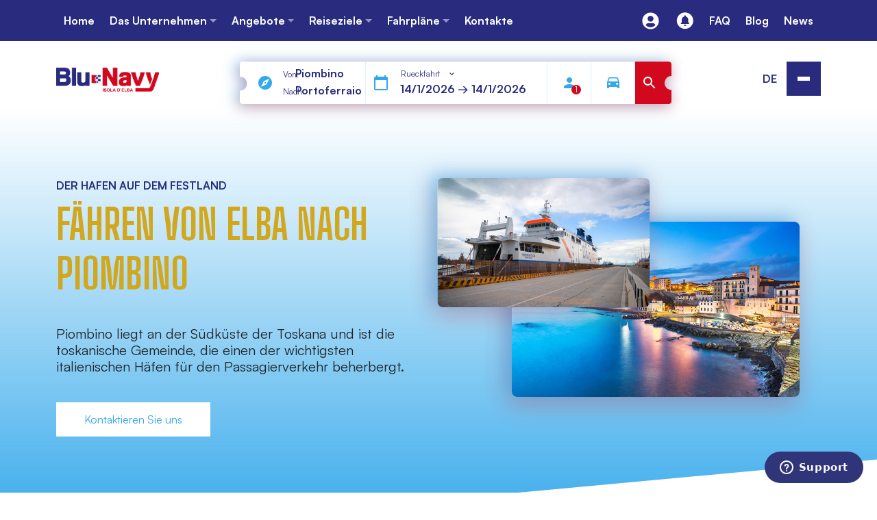

--- FILE ---
content_type: text/html; charset=UTF-8
request_url: https://blunavytraghetti.com/de/ziel/piombino/
body_size: 50398
content:

<!DOCTYPE html>
<html lang="de-DE">
  <head>
  	<meta charset="UTF-8">
    <meta name="viewport" content="width=device-width, initial-scale=1">    
    <meta http-equiv="x-ua-compatible" content="IE=edge">
    <link type="text/plain" rel="author" href="humans.txt" />
		<title>Buchen Sie Ihre Fähre von Elba nach Piombino mit Blu Navy</title>

    <meta name='robots' content='noindex, nofollow' />
<link rel="alternate" href="https://blunavytraghetti.com/destinazioni/piombino/" hreflang="it" />
<link rel="alternate" href="https://blunavytraghetti.com/de/ziel/piombino/" hreflang="de" />
<link rel="alternate" href="https://blunavytraghetti.com/en/destination/piombino/" hreflang="en" />
<link rel="alternate" href="https://blunavytraghetti.com/fr/destination/piombino/" hreflang="fr" />

	<!-- This site is optimized with the Yoast SEO plugin v26.5 - https://yoast.com/wordpress/plugins/seo/ -->
	<title>Buchen Sie Ihre Fähre von Elba nach Piombino mit Blu Navy</title>
	<meta name="description" content="Buchen Sie Ihre Reise von der Insel Elba nach Piombino mit Blu Navy und entdecken Sie alle verfügbaren Angebote! Spezialtarife, Dienstleistungen und Aktionen!" />
	<meta property="og:locale" content="de_DE" />
	<meta property="og:locale:alternate" content="it_IT" />
	<meta property="og:locale:alternate" content="en_GB" />
	<meta property="og:locale:alternate" content="fr_FR" />
	<meta property="og:type" content="article" />
	<meta property="og:title" content="Buchen Sie Ihre Fähre von Elba nach Piombino mit Blu Navy" />
	<meta property="og:description" content="Buchen Sie Ihre Reise von der Insel Elba nach Piombino mit Blu Navy und entdecken Sie alle verfügbaren Angebote! Spezialtarife, Dienstleistungen und Aktionen!" />
	<meta property="og:url" content="https://blunavytraghetti.com/de/ziel/piombino/" />
	<meta property="og:site_name" content="Traghetti per l&#039;Isola d&#039;Elba | Blu Navy Traghetti" />
	<meta property="article:publisher" content="https://www.facebook.com/BluNavyTraghetti" />
	<meta property="article:modified_time" content="2024-02-26T09:43:13+00:00" />
	<meta property="og:image" content="https://blunavytraghetti.com/wp-content/uploads/Blu-Navy-Traghetti-Isola-Elba.jpg" />
	<meta property="og:image:width" content="1200" />
	<meta property="og:image:height" content="675" />
	<meta property="og:image:type" content="image/jpeg" />
	<meta name="twitter:card" content="summary_large_image" />
	<script type="application/ld+json" class="yoast-schema-graph">{"@context":"https://schema.org","@graph":[{"@type":"WebPage","@id":"https://blunavytraghetti.com/de/ziel/piombino/","url":"https://blunavytraghetti.com/de/ziel/piombino/","name":"Buchen Sie Ihre Fähre von Elba nach Piombino mit Blu Navy","isPartOf":{"@id":"https://blunavytraghetti.com/de/#website"},"datePublished":"2023-06-01T08:41:17+00:00","dateModified":"2024-02-26T09:43:13+00:00","description":"Buchen Sie Ihre Reise von der Insel Elba nach Piombino mit Blu Navy und entdecken Sie alle verfügbaren Angebote! Spezialtarife, Dienstleistungen und Aktionen!","breadcrumb":{"@id":"https://blunavytraghetti.com/de/ziel/piombino/#breadcrumb"},"inLanguage":"de","potentialAction":[{"@type":"ReadAction","target":["https://blunavytraghetti.com/de/ziel/piombino/"]}]},{"@type":"BreadcrumbList","@id":"https://blunavytraghetti.com/de/ziel/piombino/#breadcrumb","itemListElement":[{"@type":"ListItem","position":1,"name":"Heim","item":"https://blunavytraghetti.com/de/"},{"@type":"ListItem","position":2,"name":"Piombino"}]},{"@type":"WebSite","@id":"https://blunavytraghetti.com/de/#website","url":"https://blunavytraghetti.com/de/","name":"blunavytraghetti.com","description":"Fähren zur Insel Elba","publisher":{"@id":"https://blunavytraghetti.com/de/#organization"},"alternateName":"Blu Navy traghetti","potentialAction":[{"@type":"SearchAction","target":{"@type":"EntryPoint","urlTemplate":"https://blunavytraghetti.com/de/?s={search_term_string}"},"query-input":{"@type":"PropertyValueSpecification","valueRequired":true,"valueName":"search_term_string"}}],"inLanguage":"de"},{"@type":"Organization","@id":"https://blunavytraghetti.com/de/#organization","name":"Blu Navy Traghetti","alternateName":"Blu Navy","url":"https://blunavytraghetti.com/de/","logo":{"@type":"ImageObject","inLanguage":"de","@id":"https://blunavytraghetti.com/de/#/schema/logo/image/","url":"https://blunavytraghetti.com/wp-content/uploads/Logo-Blu-Navy-Traghetti.png","contentUrl":"https://blunavytraghetti.com/wp-content/uploads/Logo-Blu-Navy-Traghetti.png","width":1177,"height":270,"caption":"Blu Navy Traghetti"},"image":{"@id":"https://blunavytraghetti.com/de/#/schema/logo/image/"},"sameAs":["https://www.facebook.com/BluNavyTraghetti","https://www.instagram.com/blunavytraghetti/","https://linkedin.com/company/blunavytraghetti"]}]}</script>
	<!-- / Yoast SEO plugin. -->


<script type='application/javascript'  id='pys-version-script'>console.log('PixelYourSite Free version 11.1.4.1');</script>
<link rel='dns-prefetch' href='//cdnjs.cloudflare.com' />
<link rel='dns-prefetch' href='//cdn.jsdelivr.net' />
<link rel='dns-prefetch' href='//fonts.googleapis.com' />
<link rel="alternate" type="application/rss+xml" title="Traghetti per l&#039;Isola d&#039;Elba | Blu Navy Traghetti &raquo; Feed" href="https://blunavytraghetti.com/de/feed/" />
<link rel="alternate" type="application/rss+xml" title="Traghetti per l&#039;Isola d&#039;Elba | Blu Navy Traghetti &raquo; Kommentar-Feed" href="https://blunavytraghetti.com/de/comments/feed/" />
<link rel="alternate" title="oEmbed (JSON)" type="application/json+oembed" href="https://blunavytraghetti.com/wp-json/oembed/1.0/embed?url=https%3A%2F%2Fblunavytraghetti.com%2Fde%2Fziel%2Fpiombino%2F&#038;lang=de" />
<link rel="alternate" title="oEmbed (XML)" type="text/xml+oembed" href="https://blunavytraghetti.com/wp-json/oembed/1.0/embed?url=https%3A%2F%2Fblunavytraghetti.com%2Fde%2Fziel%2Fpiombino%2F&#038;format=xml&#038;lang=de" />
<style id='wp-img-auto-sizes-contain-inline-css' type='text/css'>
img:is([sizes=auto i],[sizes^="auto," i]){contain-intrinsic-size:3000px 1500px}
/*# sourceURL=wp-img-auto-sizes-contain-inline-css */
</style>
<link rel='stylesheet' id='sbi_styles-css' href='https://blunavytraghetti.com/wp-content/plugins/instagram-feed/css/sbi-styles.min.css?ver=6.10.0' type='text/css' media='all' />
<style id='wp-emoji-styles-inline-css' type='text/css'>

	img.wp-smiley, img.emoji {
		display: inline !important;
		border: none !important;
		box-shadow: none !important;
		height: 1em !important;
		width: 1em !important;
		margin: 0 0.07em !important;
		vertical-align: -0.1em !important;
		background: none !important;
		padding: 0 !important;
	}
/*# sourceURL=wp-emoji-styles-inline-css */
</style>
<style id='wp-block-library-inline-css' type='text/css'>
:root{--wp-block-synced-color:#7a00df;--wp-block-synced-color--rgb:122,0,223;--wp-bound-block-color:var(--wp-block-synced-color);--wp-editor-canvas-background:#ddd;--wp-admin-theme-color:#007cba;--wp-admin-theme-color--rgb:0,124,186;--wp-admin-theme-color-darker-10:#006ba1;--wp-admin-theme-color-darker-10--rgb:0,107,160.5;--wp-admin-theme-color-darker-20:#005a87;--wp-admin-theme-color-darker-20--rgb:0,90,135;--wp-admin-border-width-focus:2px}@media (min-resolution:192dpi){:root{--wp-admin-border-width-focus:1.5px}}.wp-element-button{cursor:pointer}:root .has-very-light-gray-background-color{background-color:#eee}:root .has-very-dark-gray-background-color{background-color:#313131}:root .has-very-light-gray-color{color:#eee}:root .has-very-dark-gray-color{color:#313131}:root .has-vivid-green-cyan-to-vivid-cyan-blue-gradient-background{background:linear-gradient(135deg,#00d084,#0693e3)}:root .has-purple-crush-gradient-background{background:linear-gradient(135deg,#34e2e4,#4721fb 50%,#ab1dfe)}:root .has-hazy-dawn-gradient-background{background:linear-gradient(135deg,#faaca8,#dad0ec)}:root .has-subdued-olive-gradient-background{background:linear-gradient(135deg,#fafae1,#67a671)}:root .has-atomic-cream-gradient-background{background:linear-gradient(135deg,#fdd79a,#004a59)}:root .has-nightshade-gradient-background{background:linear-gradient(135deg,#330968,#31cdcf)}:root .has-midnight-gradient-background{background:linear-gradient(135deg,#020381,#2874fc)}:root{--wp--preset--font-size--normal:16px;--wp--preset--font-size--huge:42px}.has-regular-font-size{font-size:1em}.has-larger-font-size{font-size:2.625em}.has-normal-font-size{font-size:var(--wp--preset--font-size--normal)}.has-huge-font-size{font-size:var(--wp--preset--font-size--huge)}.has-text-align-center{text-align:center}.has-text-align-left{text-align:left}.has-text-align-right{text-align:right}.has-fit-text{white-space:nowrap!important}#end-resizable-editor-section{display:none}.aligncenter{clear:both}.items-justified-left{justify-content:flex-start}.items-justified-center{justify-content:center}.items-justified-right{justify-content:flex-end}.items-justified-space-between{justify-content:space-between}.screen-reader-text{border:0;clip-path:inset(50%);height:1px;margin:-1px;overflow:hidden;padding:0;position:absolute;width:1px;word-wrap:normal!important}.screen-reader-text:focus{background-color:#ddd;clip-path:none;color:#444;display:block;font-size:1em;height:auto;left:5px;line-height:normal;padding:15px 23px 14px;text-decoration:none;top:5px;width:auto;z-index:100000}html :where(.has-border-color){border-style:solid}html :where([style*=border-top-color]){border-top-style:solid}html :where([style*=border-right-color]){border-right-style:solid}html :where([style*=border-bottom-color]){border-bottom-style:solid}html :where([style*=border-left-color]){border-left-style:solid}html :where([style*=border-width]){border-style:solid}html :where([style*=border-top-width]){border-top-style:solid}html :where([style*=border-right-width]){border-right-style:solid}html :where([style*=border-bottom-width]){border-bottom-style:solid}html :where([style*=border-left-width]){border-left-style:solid}html :where(img[class*=wp-image-]){height:auto;max-width:100%}:where(figure){margin:0 0 1em}html :where(.is-position-sticky){--wp-admin--admin-bar--position-offset:var(--wp-admin--admin-bar--height,0px)}@media screen and (max-width:600px){html :where(.is-position-sticky){--wp-admin--admin-bar--position-offset:0px}}

/*# sourceURL=wp-block-library-inline-css */
</style><style id='wp-block-heading-inline-css' type='text/css'>
h1:where(.wp-block-heading).has-background,h2:where(.wp-block-heading).has-background,h3:where(.wp-block-heading).has-background,h4:where(.wp-block-heading).has-background,h5:where(.wp-block-heading).has-background,h6:where(.wp-block-heading).has-background{padding:1.25em 2.375em}h1.has-text-align-left[style*=writing-mode]:where([style*=vertical-lr]),h1.has-text-align-right[style*=writing-mode]:where([style*=vertical-rl]),h2.has-text-align-left[style*=writing-mode]:where([style*=vertical-lr]),h2.has-text-align-right[style*=writing-mode]:where([style*=vertical-rl]),h3.has-text-align-left[style*=writing-mode]:where([style*=vertical-lr]),h3.has-text-align-right[style*=writing-mode]:where([style*=vertical-rl]),h4.has-text-align-left[style*=writing-mode]:where([style*=vertical-lr]),h4.has-text-align-right[style*=writing-mode]:where([style*=vertical-rl]),h5.has-text-align-left[style*=writing-mode]:where([style*=vertical-lr]),h5.has-text-align-right[style*=writing-mode]:where([style*=vertical-rl]),h6.has-text-align-left[style*=writing-mode]:where([style*=vertical-lr]),h6.has-text-align-right[style*=writing-mode]:where([style*=vertical-rl]){rotate:180deg}
/*# sourceURL=https://blunavytraghetti.com/wp-includes/blocks/heading/style.min.css */
</style>
<style id='wp-block-paragraph-inline-css' type='text/css'>
.is-small-text{font-size:.875em}.is-regular-text{font-size:1em}.is-large-text{font-size:2.25em}.is-larger-text{font-size:3em}.has-drop-cap:not(:focus):first-letter{float:left;font-size:8.4em;font-style:normal;font-weight:100;line-height:.68;margin:.05em .1em 0 0;text-transform:uppercase}body.rtl .has-drop-cap:not(:focus):first-letter{float:none;margin-left:.1em}p.has-drop-cap.has-background{overflow:hidden}:root :where(p.has-background){padding:1.25em 2.375em}:where(p.has-text-color:not(.has-link-color)) a{color:inherit}p.has-text-align-left[style*="writing-mode:vertical-lr"],p.has-text-align-right[style*="writing-mode:vertical-rl"]{rotate:180deg}
/*# sourceURL=https://blunavytraghetti.com/wp-includes/blocks/paragraph/style.min.css */
</style>
<style id='global-styles-inline-css' type='text/css'>
:root{--wp--preset--aspect-ratio--square: 1;--wp--preset--aspect-ratio--4-3: 4/3;--wp--preset--aspect-ratio--3-4: 3/4;--wp--preset--aspect-ratio--3-2: 3/2;--wp--preset--aspect-ratio--2-3: 2/3;--wp--preset--aspect-ratio--16-9: 16/9;--wp--preset--aspect-ratio--9-16: 9/16;--wp--preset--color--black: #000000;--wp--preset--color--cyan-bluish-gray: #abb8c3;--wp--preset--color--white: #ffffff;--wp--preset--color--pale-pink: #f78da7;--wp--preset--color--vivid-red: #cf2e2e;--wp--preset--color--luminous-vivid-orange: #ff6900;--wp--preset--color--luminous-vivid-amber: #fcb900;--wp--preset--color--light-green-cyan: #7bdcb5;--wp--preset--color--vivid-green-cyan: #00d084;--wp--preset--color--pale-cyan-blue: #8ed1fc;--wp--preset--color--vivid-cyan-blue: #0693e3;--wp--preset--color--vivid-purple: #9b51e0;--wp--preset--gradient--vivid-cyan-blue-to-vivid-purple: linear-gradient(135deg,rgb(6,147,227) 0%,rgb(155,81,224) 100%);--wp--preset--gradient--light-green-cyan-to-vivid-green-cyan: linear-gradient(135deg,rgb(122,220,180) 0%,rgb(0,208,130) 100%);--wp--preset--gradient--luminous-vivid-amber-to-luminous-vivid-orange: linear-gradient(135deg,rgb(252,185,0) 0%,rgb(255,105,0) 100%);--wp--preset--gradient--luminous-vivid-orange-to-vivid-red: linear-gradient(135deg,rgb(255,105,0) 0%,rgb(207,46,46) 100%);--wp--preset--gradient--very-light-gray-to-cyan-bluish-gray: linear-gradient(135deg,rgb(238,238,238) 0%,rgb(169,184,195) 100%);--wp--preset--gradient--cool-to-warm-spectrum: linear-gradient(135deg,rgb(74,234,220) 0%,rgb(151,120,209) 20%,rgb(207,42,186) 40%,rgb(238,44,130) 60%,rgb(251,105,98) 80%,rgb(254,248,76) 100%);--wp--preset--gradient--blush-light-purple: linear-gradient(135deg,rgb(255,206,236) 0%,rgb(152,150,240) 100%);--wp--preset--gradient--blush-bordeaux: linear-gradient(135deg,rgb(254,205,165) 0%,rgb(254,45,45) 50%,rgb(107,0,62) 100%);--wp--preset--gradient--luminous-dusk: linear-gradient(135deg,rgb(255,203,112) 0%,rgb(199,81,192) 50%,rgb(65,88,208) 100%);--wp--preset--gradient--pale-ocean: linear-gradient(135deg,rgb(255,245,203) 0%,rgb(182,227,212) 50%,rgb(51,167,181) 100%);--wp--preset--gradient--electric-grass: linear-gradient(135deg,rgb(202,248,128) 0%,rgb(113,206,126) 100%);--wp--preset--gradient--midnight: linear-gradient(135deg,rgb(2,3,129) 0%,rgb(40,116,252) 100%);--wp--preset--font-size--small: 13px;--wp--preset--font-size--medium: 20px;--wp--preset--font-size--large: 36px;--wp--preset--font-size--x-large: 42px;--wp--preset--spacing--20: 0.44rem;--wp--preset--spacing--30: 0.67rem;--wp--preset--spacing--40: 1rem;--wp--preset--spacing--50: 1.5rem;--wp--preset--spacing--60: 2.25rem;--wp--preset--spacing--70: 3.38rem;--wp--preset--spacing--80: 5.06rem;--wp--preset--shadow--natural: 6px 6px 9px rgba(0, 0, 0, 0.2);--wp--preset--shadow--deep: 12px 12px 50px rgba(0, 0, 0, 0.4);--wp--preset--shadow--sharp: 6px 6px 0px rgba(0, 0, 0, 0.2);--wp--preset--shadow--outlined: 6px 6px 0px -3px rgb(255, 255, 255), 6px 6px rgb(0, 0, 0);--wp--preset--shadow--crisp: 6px 6px 0px rgb(0, 0, 0);}:where(.is-layout-flex){gap: 0.5em;}:where(.is-layout-grid){gap: 0.5em;}body .is-layout-flex{display: flex;}.is-layout-flex{flex-wrap: wrap;align-items: center;}.is-layout-flex > :is(*, div){margin: 0;}body .is-layout-grid{display: grid;}.is-layout-grid > :is(*, div){margin: 0;}:where(.wp-block-columns.is-layout-flex){gap: 2em;}:where(.wp-block-columns.is-layout-grid){gap: 2em;}:where(.wp-block-post-template.is-layout-flex){gap: 1.25em;}:where(.wp-block-post-template.is-layout-grid){gap: 1.25em;}.has-black-color{color: var(--wp--preset--color--black) !important;}.has-cyan-bluish-gray-color{color: var(--wp--preset--color--cyan-bluish-gray) !important;}.has-white-color{color: var(--wp--preset--color--white) !important;}.has-pale-pink-color{color: var(--wp--preset--color--pale-pink) !important;}.has-vivid-red-color{color: var(--wp--preset--color--vivid-red) !important;}.has-luminous-vivid-orange-color{color: var(--wp--preset--color--luminous-vivid-orange) !important;}.has-luminous-vivid-amber-color{color: var(--wp--preset--color--luminous-vivid-amber) !important;}.has-light-green-cyan-color{color: var(--wp--preset--color--light-green-cyan) !important;}.has-vivid-green-cyan-color{color: var(--wp--preset--color--vivid-green-cyan) !important;}.has-pale-cyan-blue-color{color: var(--wp--preset--color--pale-cyan-blue) !important;}.has-vivid-cyan-blue-color{color: var(--wp--preset--color--vivid-cyan-blue) !important;}.has-vivid-purple-color{color: var(--wp--preset--color--vivid-purple) !important;}.has-black-background-color{background-color: var(--wp--preset--color--black) !important;}.has-cyan-bluish-gray-background-color{background-color: var(--wp--preset--color--cyan-bluish-gray) !important;}.has-white-background-color{background-color: var(--wp--preset--color--white) !important;}.has-pale-pink-background-color{background-color: var(--wp--preset--color--pale-pink) !important;}.has-vivid-red-background-color{background-color: var(--wp--preset--color--vivid-red) !important;}.has-luminous-vivid-orange-background-color{background-color: var(--wp--preset--color--luminous-vivid-orange) !important;}.has-luminous-vivid-amber-background-color{background-color: var(--wp--preset--color--luminous-vivid-amber) !important;}.has-light-green-cyan-background-color{background-color: var(--wp--preset--color--light-green-cyan) !important;}.has-vivid-green-cyan-background-color{background-color: var(--wp--preset--color--vivid-green-cyan) !important;}.has-pale-cyan-blue-background-color{background-color: var(--wp--preset--color--pale-cyan-blue) !important;}.has-vivid-cyan-blue-background-color{background-color: var(--wp--preset--color--vivid-cyan-blue) !important;}.has-vivid-purple-background-color{background-color: var(--wp--preset--color--vivid-purple) !important;}.has-black-border-color{border-color: var(--wp--preset--color--black) !important;}.has-cyan-bluish-gray-border-color{border-color: var(--wp--preset--color--cyan-bluish-gray) !important;}.has-white-border-color{border-color: var(--wp--preset--color--white) !important;}.has-pale-pink-border-color{border-color: var(--wp--preset--color--pale-pink) !important;}.has-vivid-red-border-color{border-color: var(--wp--preset--color--vivid-red) !important;}.has-luminous-vivid-orange-border-color{border-color: var(--wp--preset--color--luminous-vivid-orange) !important;}.has-luminous-vivid-amber-border-color{border-color: var(--wp--preset--color--luminous-vivid-amber) !important;}.has-light-green-cyan-border-color{border-color: var(--wp--preset--color--light-green-cyan) !important;}.has-vivid-green-cyan-border-color{border-color: var(--wp--preset--color--vivid-green-cyan) !important;}.has-pale-cyan-blue-border-color{border-color: var(--wp--preset--color--pale-cyan-blue) !important;}.has-vivid-cyan-blue-border-color{border-color: var(--wp--preset--color--vivid-cyan-blue) !important;}.has-vivid-purple-border-color{border-color: var(--wp--preset--color--vivid-purple) !important;}.has-vivid-cyan-blue-to-vivid-purple-gradient-background{background: var(--wp--preset--gradient--vivid-cyan-blue-to-vivid-purple) !important;}.has-light-green-cyan-to-vivid-green-cyan-gradient-background{background: var(--wp--preset--gradient--light-green-cyan-to-vivid-green-cyan) !important;}.has-luminous-vivid-amber-to-luminous-vivid-orange-gradient-background{background: var(--wp--preset--gradient--luminous-vivid-amber-to-luminous-vivid-orange) !important;}.has-luminous-vivid-orange-to-vivid-red-gradient-background{background: var(--wp--preset--gradient--luminous-vivid-orange-to-vivid-red) !important;}.has-very-light-gray-to-cyan-bluish-gray-gradient-background{background: var(--wp--preset--gradient--very-light-gray-to-cyan-bluish-gray) !important;}.has-cool-to-warm-spectrum-gradient-background{background: var(--wp--preset--gradient--cool-to-warm-spectrum) !important;}.has-blush-light-purple-gradient-background{background: var(--wp--preset--gradient--blush-light-purple) !important;}.has-blush-bordeaux-gradient-background{background: var(--wp--preset--gradient--blush-bordeaux) !important;}.has-luminous-dusk-gradient-background{background: var(--wp--preset--gradient--luminous-dusk) !important;}.has-pale-ocean-gradient-background{background: var(--wp--preset--gradient--pale-ocean) !important;}.has-electric-grass-gradient-background{background: var(--wp--preset--gradient--electric-grass) !important;}.has-midnight-gradient-background{background: var(--wp--preset--gradient--midnight) !important;}.has-small-font-size{font-size: var(--wp--preset--font-size--small) !important;}.has-medium-font-size{font-size: var(--wp--preset--font-size--medium) !important;}.has-large-font-size{font-size: var(--wp--preset--font-size--large) !important;}.has-x-large-font-size{font-size: var(--wp--preset--font-size--x-large) !important;}
/*# sourceURL=global-styles-inline-css */
</style>

<style id='classic-theme-styles-inline-css' type='text/css'>
/*! This file is auto-generated */
.wp-block-button__link{color:#fff;background-color:#32373c;border-radius:9999px;box-shadow:none;text-decoration:none;padding:calc(.667em + 2px) calc(1.333em + 2px);font-size:1.125em}.wp-block-file__button{background:#32373c;color:#fff;text-decoration:none}
/*# sourceURL=/wp-includes/css/classic-themes.min.css */
</style>
<link rel='stylesheet' id='css/style-select-css' href='https://cdnjs.cloudflare.com/ajax/libs/slim-select/2.8.2/slimselect.css?ver=6.9' type='text/css' media='all' />
<link rel='stylesheet' id='css/style-data-css' href='https://blunavytraghetti.com/wp-content/themes/cosmo/assets/utils/data-picker/data-picker.css?ver=6.9' type='text/css' media='all' />
<link rel='stylesheet' id='splide-css-css' href='https://cdn.jsdelivr.net/npm/@splidejs/splide@latest/dist/css/splide.min.css' type='text/css' media='all' />
<link rel='stylesheet' id='css/fonts-css' href='https://fonts.googleapis.com/css2?family=Roboto&#038;display=swap&#038;ver=6.9' type='text/css' media='all' />
<link rel='stylesheet' id='css/bootstrap-css' href='https://cdn.jsdelivr.net/npm/bootstrap@5.3.0/dist/css/bootstrap.min.css?ver=6.9' type='text/css' media='all' />
<link rel='stylesheet' id='css/style-css' href='https://blunavytraghetti.com/wp-content/themes/cosmo/assets/css/style.css?ver=1768374911' type='text/css' media='all' />
<link rel='stylesheet' id='css/fontawesome-css' href='https://blunavytraghetti.com/wp-content/themes/cosmo/assets/fontawesome/css/all.min.css?ver=1768374911' type='text/css' media='all' />
<script type="text/javascript" id="jquery-core-js-extra">
/* <![CDATA[ */
var pysFacebookRest = {"restApiUrl":"https://blunavytraghetti.com/wp-json/pys-facebook/v1/event","debug":""};
//# sourceURL=jquery-core-js-extra
/* ]]> */
</script>
<script type="text/javascript" src="https://blunavytraghetti.com/wp-includes/js/jquery/jquery.min.js?ver=3.7.1" id="jquery-core-js"></script>
<script type="text/javascript" src="https://blunavytraghetti.com/wp-includes/js/jquery/jquery-migrate.min.js?ver=3.4.1" id="jquery-migrate-js"></script>
<script type="text/javascript" src="https://cdn.jsdelivr.net/npm/@splidejs/splide@latest/dist/js/splide.min.js" id="splide-js-js"></script>
<script type="text/javascript" src="https://cdn.jsdelivr.net/npm/@splidejs/splide-extension-auto-scroll@0.5.3/dist/js/splide-extension-auto-scroll.min.js" id="splide-autoscroll-js-js"></script>
<script type="text/javascript" src="https://blunavytraghetti.com/wp-content/themes/cosmo/assets/js/utils/my-splide.js?ver=1768374911" id="js/my-splide-js"></script>
<script type="text/javascript" src="https://blunavytraghetti.com/wp-content/plugins/pixelyoursite/dist/scripts/jquery.bind-first-0.2.3.min.js?ver=0.2.3" id="jquery-bind-first-js"></script>
<script type="text/javascript" src="https://blunavytraghetti.com/wp-content/plugins/pixelyoursite/dist/scripts/js.cookie-2.1.3.min.js?ver=2.1.3" id="js-cookie-pys-js"></script>
<script type="text/javascript" src="https://blunavytraghetti.com/wp-content/plugins/pixelyoursite/dist/scripts/tld.min.js?ver=2.3.1" id="js-tld-js"></script>
<script type="text/javascript" id="pys-js-extra">
/* <![CDATA[ */
var pysOptions = {"staticEvents":{"facebook":{"init_event":[{"delay":0,"type":"static","ajaxFire":false,"name":"PageView","pixelIds":["798761351605760"],"eventID":"232c5740-c4c2-4386-92ee-c752c17b6923","params":{"page_title":"Piombino","post_type":"destinazione","post_id":4193,"plugin":"PixelYourSite","user_role":"guest","event_url":"blunavytraghetti.com/de/ziel/piombino/"},"e_id":"init_event","ids":[],"hasTimeWindow":false,"timeWindow":0,"woo_order":"","edd_order":""}]}},"dynamicEvents":[],"triggerEvents":[],"triggerEventTypes":[],"facebook":{"pixelIds":["798761351605760"],"advancedMatching":{"external_id":"ecdeebaecceaadbbcabbdfefccbbc"},"advancedMatchingEnabled":true,"removeMetadata":false,"wooVariableAsSimple":false,"serverApiEnabled":true,"wooCRSendFromServer":false,"send_external_id":null,"enabled_medical":false,"do_not_track_medical_param":["event_url","post_title","page_title","landing_page","content_name","categories","category_name","tags"],"meta_ldu":false},"debug":"","siteUrl":"https://blunavytraghetti.com","ajaxUrl":"https://blunavytraghetti.com/wp-admin/admin-ajax.php","ajax_event":"d0ecf52166","enable_remove_download_url_param":"1","cookie_duration":"7","last_visit_duration":"60","enable_success_send_form":"","ajaxForServerEvent":"1","ajaxForServerStaticEvent":"1","useSendBeacon":"1","send_external_id":"1","external_id_expire":"180","track_cookie_for_subdomains":"1","google_consent_mode":"1","gdpr":{"ajax_enabled":false,"all_disabled_by_api":false,"facebook_disabled_by_api":false,"analytics_disabled_by_api":false,"google_ads_disabled_by_api":false,"pinterest_disabled_by_api":false,"bing_disabled_by_api":false,"reddit_disabled_by_api":false,"externalID_disabled_by_api":false,"facebook_prior_consent_enabled":true,"analytics_prior_consent_enabled":true,"google_ads_prior_consent_enabled":null,"pinterest_prior_consent_enabled":true,"bing_prior_consent_enabled":true,"cookiebot_integration_enabled":false,"cookiebot_facebook_consent_category":"marketing","cookiebot_analytics_consent_category":"statistics","cookiebot_tiktok_consent_category":"marketing","cookiebot_google_ads_consent_category":"marketing","cookiebot_pinterest_consent_category":"marketing","cookiebot_bing_consent_category":"marketing","consent_magic_integration_enabled":false,"real_cookie_banner_integration_enabled":false,"cookie_notice_integration_enabled":false,"cookie_law_info_integration_enabled":false,"analytics_storage":{"enabled":true,"value":"granted","filter":false},"ad_storage":{"enabled":true,"value":"granted","filter":false},"ad_user_data":{"enabled":true,"value":"granted","filter":false},"ad_personalization":{"enabled":true,"value":"granted","filter":false}},"cookie":{"disabled_all_cookie":false,"disabled_start_session_cookie":false,"disabled_advanced_form_data_cookie":false,"disabled_landing_page_cookie":false,"disabled_first_visit_cookie":false,"disabled_trafficsource_cookie":false,"disabled_utmTerms_cookie":false,"disabled_utmId_cookie":false},"tracking_analytics":{"TrafficSource":"direct","TrafficLanding":"undefined","TrafficUtms":[],"TrafficUtmsId":[]},"GATags":{"ga_datalayer_type":"default","ga_datalayer_name":"dataLayerPYS"},"woo":{"enabled":false},"edd":{"enabled":false},"cache_bypass":"1768426082"};
//# sourceURL=pys-js-extra
/* ]]> */
</script>
<script type="text/javascript" src="https://blunavytraghetti.com/wp-content/plugins/pixelyoursite/dist/scripts/public.js?ver=11.1.4.1" id="pys-js"></script>
<link rel="https://api.w.org/" href="https://blunavytraghetti.com/wp-json/" /><link rel="alternate" title="JSON" type="application/json" href="https://blunavytraghetti.com/wp-json/wp/v2/destinazione/4193" /><link rel="EditURI" type="application/rsd+xml" title="RSD" href="https://blunavytraghetti.com/xmlrpc.php?rsd" />
<link rel='shortlink' href='https://blunavytraghetti.com/?p=4193' />
<meta name="cdp-version" content="1.5.0" />    <!-- Google Tag Manager -->
    <script>(function(w,d,s,l,i){w[l]=w[l]||[];w[l].push({'gtm.start':
    new Date().getTime(),event:'gtm.js'});var f=d.getElementsByTagName(s)[0],
    j=d.createElement(s),dl=l!='dataLayer'?'&l='+l:'';j.async=true;j.src=
    'https://www.googletagmanager.com/gtm.js?id='+i+dl;f.parentNode.insertBefore(j,f);
    })(window,document,'script','dataLayer','GTM-T69NQ2B');</script>
    <!-- End Google Tag Manager -->
        <link rel="apple-touch-icon" href="https://blunavytraghetti.com/wp-content/themes/cosmo/assets/images/favicons/apple-touch-icon.png" />
    <link rel="apple-touch-icon" sizes="16x16" href="https://blunavytraghetti.com/wp-content/themes/cosmo/assets/images/favicons/touch-icon-16x16.png" />
    <link rel="apple-touch-icon" sizes="32x32" href="https://blunavytraghetti.com/wp-content/themes/cosmo/assets/images/favicons/touch-icon-32x32.png" />
    <link rel="apple-touch-icon" sizes="150x150" href="https://blunavytraghetti.com/wp-content/themes/cosmo/assets/images/favicons/touch-icon-150x150.png" />
    <link rel="apple-touch-icon" sizes="192x192" href="https://blunavytraghetti.com/wp-content/themes/cosmo/assets/images/favicons/touch-icon-192x192.png" />
    <link rel="apple-touch-icon" sizes="512x512" href="https://blunavytraghetti.com/wp-content/themes/cosmo/assets/images/favicons/touch-icon-512x512.png" />
  <noscript><style>.lazyload[data-src]{display:none !important;}</style></noscript><style>.lazyload{background-image:none !important;}.lazyload:before{background-image:none !important;}</style><link rel="icon" href="https://blunavytraghetti.com/wp-content/uploads/2023/06/cropped-favicon-90x90.png" sizes="32x32" />
<link rel="icon" href="https://blunavytraghetti.com/wp-content/uploads/2023/06/cropped-favicon-300x300.png" sizes="192x192" />
<link rel="apple-touch-icon" href="https://blunavytraghetti.com/wp-content/uploads/2023/06/cropped-favicon-300x300.png" />
<meta name="msapplication-TileImage" content="https://blunavytraghetti.com/wp-content/uploads/2023/06/cropped-favicon-300x300.png" />

    
  </head>

  <body style="" class="wp-singular destinazione-template-default single single-destinazione postid-4193 wp-custom-logo wp-theme-cosmo" data-lang="de">
  <!-- Google Tag Manager (noscript) -->
  <noscript><iframe src="https://www.googletagmanager.com/ns.html?id=GTM-T69NQ2B"
  height="0" width="0" style="display:none;visibility:hidden"></iframe></noscript>
  <!-- End Google Tag Manager (noscript) -->
  
          <header class="header">
        <!-- MODAL MENU -->
        <!-- ===== MAIN MODAL ===== -->
<div class="header-modal">
  <div class="container overflow-scroll h-100">

    <div style="min-height: 100%;" class="d-flex flex-column align-items-center justify-content-between">
      <div></div>
  
      <div style="margin-top: 200px" class="row">
  
        <!-- BIG MODAL MENU -->
        <!-- ===== BIG MENU ===== -->
<div class="col-12">
  <div id="big-menu-modal" class="d-flex align-items-center justify-content-center flex-column flex-lg-row">
            
                  <div class="link-item">
            <img class="d-none d-lg-block lazyload" src="[data-uri]" alt="" data-src="https://blunavytraghetti.com/wp-content/uploads/Reederei-Acciarello-Blu-Navy-Fahre-Elba-Insel.webp" decoding="async" data-eio-rwidth="1445" data-eio-rheight="540"><noscript><img class="d-none d-lg-block" src="https://blunavytraghetti.com/wp-content/uploads/Reederei-Acciarello-Blu-Navy-Fahre-Elba-Insel.webp" alt="" data-eio="l"></noscript>
            <a href="">Unternehmen</a>
          </div>
                  <div class="link-item">
            <img class="d-none d-lg-block lazyload" src="[data-uri]" alt="" data-src="https://blunavytraghetti.com/wp-content/uploads/Was-auf-Elba-zu-besichtigen-ist.webp" decoding="async" data-eio-rwidth="1440" data-eio-rheight="388"><noscript><img class="d-none d-lg-block" src="https://blunavytraghetti.com/wp-content/uploads/Was-auf-Elba-zu-besichtigen-ist.webp" alt="" data-eio="l"></noscript>
            <a href="">Angebote</a>
          </div>
                  <div class="link-item">
            <img class="d-none d-lg-block lazyload" src="[data-uri]" alt="" data-src="https://blunavytraghetti.com/wp-content/uploads/Strand-auf-der-Elba-Insel.webp" decoding="async" data-eio-rwidth="1440" data-eio-rheight="388"><noscript><img class="d-none d-lg-block" src="https://blunavytraghetti.com/wp-content/uploads/Strand-auf-der-Elba-Insel.webp" alt="" data-eio="l"></noscript>
            <a href="">Reiseziele</a>
          </div>
                  <div class="link-item">
            <img class="d-none d-lg-block lazyload" src="[data-uri]" alt="" data-src="https://blunavytraghetti.com/wp-content/uploads/Empfangskontakte-und-Assistenzdetails-der-Blu-Navy-Fahren-Elba.webp" decoding="async" data-eio-rwidth="1752" data-eio-rheight="1308"><noscript><img class="d-none d-lg-block" src="https://blunavytraghetti.com/wp-content/uploads/Empfangskontakte-und-Assistenzdetails-der-Blu-Navy-Fahren-Elba.webp" alt="" data-eio="l"></noscript>
            <a href="">Fahrpläne</a>
          </div>
                  <div class="link-item">
            <img class="d-none d-lg-block lazyload" src="[data-uri]" alt="" data-src="https://blunavytraghetti.com/wp-content/uploads/Fahr-Einschiffungsanfrage-Elba.webp" decoding="async" data-eio-rwidth="1445" data-eio-rheight="540"><noscript><img class="d-none d-lg-block" src="https://blunavytraghetti.com/wp-content/uploads/Fahr-Einschiffungsanfrage-Elba.webp" alt="" data-eio="l"></noscript>
            <a href="">Kontakte</a>
          </div>
              
          
  </div>
</div>
<!-- ===== END BIG MENU ===== -->  
        <!-- SMALL MODAL MENU -->
        <!-- ===== SMALL MENU ===== -->
<div class="col-12">
  <div class="menu-small-modal">

          <ul class="pt-2 pb-2 pt-lg-4 pb-lg-0 d-flex gap-3 flex-column align-items-center justify-content-center flex-lg-row">
                  <li class="mx-1 mx-lg-3">
                          <a style="text-decoration: none;" class="txt bold bianco sottotitolo-piccolo caps" href="">FAQ</a>
                      </li>
                  <li class="mx-1 mx-lg-3">
                          <a style="text-decoration: none;" class="txt bold bianco sottotitolo-piccolo caps" href="">Blog</a>
                      </li>
                  <li class="mx-1 mx-lg-3">
                          <a style="text-decoration: none;" class="txt bold bianco sottotitolo-piccolo caps" href="">News</a>
                      </li>
              </ul>
        

  </div>
</div>
<!-- ===== END SMALL MENU ===== -->  
              </div>
  
      <div style="margin-bottom: 10%" class="row">
  
        <div class="col-12">
          <div class="my-4">
                          <a class="btn-whatsapp txt blu-navy bold testo d-flex align-items-center justify-content-between" href="https://api.whatsapp.com/send?phone=390565269710&text=Hallo,%20ich%20brauche%20Hilfe."><svg width='45' height='46' viewBox='0 0 45 46' fill='none' xmlns='http://www.w3.org/2000/svg'><path opacity='0.1' fill-rule='evenodd' clip-rule='evenodd' d='M22.5 45.4609C34.9264 45.4609 45 35.3873 45 22.9609C45 10.5345 34.9264 0.460938 22.5 0.460938C10.0736 0.460938 0 10.5345 0 22.9609C0 35.3873 10.0736 45.4609 22.5 45.4609Z' fill='#16B566'/><path fill-rule='evenodd' clip-rule='evenodd' d='M23.019 14.2345C25.1085 14.3372 27.0555 15.1988 28.5426 16.687C30.1289 18.2742 31.002 20.3841 31.0011 22.6278C30.9992 27.258 27.2299 31.0254 22.5994 31.0254C20.8581 31.0254 19.4744 30.4904 18.5809 30.0033L14.127 31.171L15.3189 26.8194C14.5837 25.5459 14.1968 24.1013 14.1974 22.6212C14.1993 17.9911 17.9683 14.2241 22.5993 14.2241L23.019 14.2345ZM18.7872 28.483L19.0423 28.6342C20.1144 29.2702 21.3434 29.6067 22.5965 29.6072H22.5993C26.4483 29.6072 29.581 26.476 29.5825 22.6274C29.5833 20.7624 28.8576 19.0087 27.5391 17.6894C26.2207 16.3701 24.4674 15.6431 22.6021 15.6425C18.7502 15.6425 15.6175 18.7733 15.616 22.6217C15.6154 23.9405 15.9846 25.225 16.6837 26.3362L16.8497 26.6003L16.1442 29.1759L18.7872 28.483ZM26.8321 24.6248C26.7796 24.5372 26.6397 24.4847 26.4298 24.3797C26.2199 24.2746 25.1877 23.767 24.9953 23.6969C24.8029 23.627 24.6629 23.592 24.523 23.802C24.383 24.012 23.9807 24.4847 23.8582 24.6248C23.7358 24.7648 23.6133 24.7823 23.4034 24.6773C23.1935 24.5723 22.5171 24.3507 21.7152 23.6358C21.0911 23.0794 20.6698 22.3923 20.5473 22.1822C20.4249 21.9722 20.5343 21.8586 20.6393 21.754C20.7338 21.66 20.8493 21.5089 20.9543 21.3864C21.0592 21.2639 21.0942 21.1763 21.1642 21.0364C21.2342 20.8963 21.1992 20.7738 21.1467 20.6688C21.0942 20.5637 20.6744 19.5309 20.4995 19.1107C20.329 18.7016 20.1559 18.757 20.0271 18.7505C19.9048 18.7445 19.7647 18.7431 19.6248 18.7431C19.4848 18.7431 19.2574 18.7956 19.0649 19.0057C18.8725 19.2158 18.3302 19.7234 18.3302 20.7562C18.3302 21.7891 19.0824 22.7867 19.1874 22.9268C19.2924 23.0669 20.6677 25.1862 22.7736 26.0951C23.2745 26.3113 23.6655 26.4404 23.9704 26.5371C24.4733 26.6968 24.931 26.6743 25.2927 26.6203C25.696 26.56 26.5348 26.1127 26.7097 25.6226C26.8846 25.1324 26.8846 24.7123 26.8321 24.6248Z' fill='white'/><mask id='mask0_3164_23443' style='mask-type:alpha' maskUnits='userSpaceOnUse' x='15' y='15' width='15' height='15'><path fill-rule='evenodd' clip-rule='evenodd' d='M18.7884 28.4831L19.0435 28.6344C20.1157 29.2703 21.3447 29.6068 22.5977 29.6073H22.6006C26.4496 29.6073 29.5822 26.4761 29.5838 22.6275C29.5845 20.7625 28.8588 19.0088 27.5404 17.6896C26.2219 16.3702 24.4686 15.6432 22.6034 15.6426C18.7514 15.6426 15.6187 18.7734 15.6172 22.6218C15.6167 23.9407 15.9858 25.2251 16.6849 26.3363L16.8509 26.6004L16.1455 29.1761L18.7884 28.4831ZM26.8333 24.6249C26.7809 24.5373 26.6409 24.4848 26.431 24.3798C26.2211 24.2747 25.189 23.7671 24.9965 23.6971C24.8041 23.6271 24.6641 23.5921 24.5242 23.8021C24.3843 24.0122 23.982 24.4848 23.8594 24.6249C23.737 24.7649 23.6145 24.7824 23.4047 24.6774C23.1947 24.5724 22.5183 24.3508 21.7164 23.6359C21.0923 23.0795 20.671 22.3924 20.5485 22.1824C20.4261 21.9723 20.5355 21.8587 20.6406 21.7541C20.735 21.6601 20.8505 21.509 20.9555 21.3865C21.0605 21.264 21.0954 21.1764 21.1654 21.0365C21.2354 20.8964 21.2004 20.7739 21.1479 20.6689C21.0954 20.5638 20.6756 19.531 20.5007 19.1108C20.3302 18.7017 20.1572 18.7571 20.0283 18.7507C19.906 18.7446 19.7659 18.7433 19.626 18.7433C19.486 18.7433 19.2586 18.7957 19.0662 19.0058C18.8737 19.2159 18.3314 19.7236 18.3314 20.7563C18.3314 21.7892 19.0837 22.7868 19.1886 22.9269C19.2936 23.067 20.6689 25.1863 22.7749 26.0953C23.2757 26.3115 23.6668 26.4405 23.9716 26.5372C24.4746 26.6969 24.9322 26.6744 25.2939 26.6204C25.6973 26.5602 26.536 26.1128 26.7109 25.6227C26.8858 25.1325 26.8858 24.7124 26.8333 24.6249Z' fill='black'/></mask><g mask='url(#mask0_3164_23443)'><path d='M34.1375 10.9922H10.5312V34.5984H34.1375V10.9922Z' fill='url(#paint0_linear_3164_23443)'/></g><defs><linearGradient id='paint0_linear_3164_23443' x1='22.3344' y1='34.5984' x2='22.3344' y2='10.9922' gradientUnits='userSpaceOnUse'><stop stop-color='#25CF43'/><stop offset='1' stop-color='#61FD7D'/></linearGradient></defs></svg> Schreib uns auf Whatsapp</a>
                      </div>
        </div>
  
        <!-- CONTACTS -->
        
<div class="d-none d-md-block col-12 col-md-6 col-lg-4 offset-lg-2 mb-3 mb-lg-0">
  <div class="contact-container">

    <svg width='18' height='18' viewBox='0 0 18 18' fill='none' xmlns='http://www.w3.org/2000/svg'><path d='M3.54 2C3.6 2.89 3.75 3.76 3.99 4.59L2.79 5.79C2.38 4.59 2.12 3.32 2.03 2H3.54ZM13.4 14.02C14.25 14.26 15.12 14.41 16 14.47V15.96C14.68 15.87 13.41 15.61 12.2 15.21L13.4 14.02ZM4.5 0H1C0.45 0 0 0.45 0 1C0 10.39 7.61 18 17 18C17.55 18 18 17.55 18 17V13.51C18 12.96 17.55 12.51 17 12.51C15.76 12.51 14.55 12.31 13.43 11.94C13.33 11.9 13.22 11.89 13.12 11.89C12.86 11.89 12.61 11.99 12.41 12.18L10.21 14.38C7.38 12.93 5.06 10.62 3.62 7.79L5.82 5.59C6.1 5.31 6.18 4.92 6.07 4.57C5.7 3.45 5.5 2.25 5.5 1C5.5 0.45 5.05 0 4.5 0Z' fill='white'/></svg>
          <span class="txt bianco testo">
        Info und Buchungen:      </span>
    
          <h3>
        <a class="txt bianco testo" style="text-decoration: none; color: white;" href="tel:+390565269710">
          +39 0565 26 9710        </a>
      </h3>
        
  </div>
</div>

<div class="d-none d-md-block col-12 col-md-6 col-lg-4">
  <div class="contact-container">

    <svg width='20' height='16' viewBox='0 0 20 16' fill='none' xmlns='http://www.w3.org/2000/svg'><path d='M20 2C20 0.9 19.1 0 18 0H2C0.9 0 0 0.9 0 2V14C0 15.1 0.9 16 2 16H18C19.1 16 20 15.1 20 14V2ZM18 2L10 6.99L2 2H18ZM18 14H2V4L10 9L18 4V14Z' fill='white'/></svg>
          <span class="txt bianco testo">
        Schreiben Sie eine Nachricht:      </span>
    
          <h3>
        <a class="txt bianco testo " style="text-decoration: none; color: white;" href="mailto:info@blunavytraghetti.com">
          info@blunavytraghetti.com        </a>
      </h3>
    
  </div>
</div>

<div class="d-md-none col-12 col-md-6 col-lg-4">
  <div class="contact-container">
    <div class="d-flex aliogn-items-center justify-content-center">

              <div class="txt text-center bianco piccolo bold">
          Info und Buchungen:        </div>
      
              <div class="txt ps-2 text-center bianco piccolo">
          <a class="txt bianco piccolo" style="text-decoration: none; color: white;" href="tel:+390565269710">
            +39 0565 26 9710          </a>
        </div>
      
    </div>
    <div class="d-flex aliogn-items-center justify-content-center">

              <div class="txt text-center bianco piccolo bold">
          Schreiben Sie eine Nachricht:        </div>
      
              <div class="ps-2 text-center txt bianco piccolo">
          <a class="txt bianco piccolo" style="text-decoration: none; color: white;" href="mailto:info@blunavytraghetti.com">
            info@blunavytraghetti.com          </a>
        </div>
      
    </div>
  </div>
</div>

<div class="d-none d-lg-block col-lg-2 position-relative">
  </div>  
  
        <div class="d-block d-lg-none position-relative">
                  </div>
  
        <!-- LINKS -->
        <!-- ===== USEFULL LINK ===== -->
<div class="col-12">
  <div class="menu-links-modal pb-5 mb-5 pb-lg-0 mb-lg-0">

          <ul class="pt-2 pt-lg-4 d-flex align-items-center justify-content-center flex-column flex-lg-row">
                  <li class="pb-1 py-lg-0 mx-1 mx-lg-2">
                          <a style="text-decoration: none;" class="d-block text-center txt bianco testo" href="">Dienstcharta</a>
                      </li>
                  <li class="pb-1 py-lg-0 mx-1 mx-lg-2">
                          <a style="text-decoration: none;" class="d-block text-center txt bianco testo" href="">Beförderungsbedingungen</a>
                      </li>
                  <li class="pb-1 py-lg-0 mx-1 mx-lg-2">
                          <a style="text-decoration: none;" class="d-block text-center txt bianco testo" href="">Ethik- und Verhaltenskodex</a>
                      </li>
                  <li class="pb-1 py-lg-0 mx-1 mx-lg-2">
                          <a style="text-decoration: none;" class="d-block text-center txt bianco testo" href="">Gesundheits-, Sicherheits- und Umweltpolitik</a>
                      </li>
              </ul>
        

  </div>
</div>
<!-- ===== END USEFULL LINK ===== -->      </div>
    </div>

  </div>
</div>
<!-- ===== END MAIN MODAL ===== -->

<!-- ===== MODAL SHADOW ===== -->
<div class="header-modal-shadow">
  <div class="header-modal-image"></div>
</div>
<!-- ===== END MODAL SHADOW ===== -->        <!-- HEADER TOP -->
        
<nav class="navbar navbar-expand-md navbar-light">
  <div class="container d-flex align-items-center justify-content-between">
    
    
    <div class="d-md-none bg-rosso-navy p-2">
      <a style="text-decoration: none;" target="_blank" href="https://booking.blunavytraghetti.com/de/from/Portoferraio/260114/to/Piombino/260114?adulti=1&hl=it" class="txt piccolo text-white bg-rosso-navy text-uppercase bold">
        <svg width='21' height='16' viewBox='0 0 21 16' fill='none' xmlns='http://www.w3.org/2000/svg'><path d='M18.1992 0H2.19922C1.08922 0 0.209219 0.89 0.209219 2L0.199219 14C0.199219 15.11 1.08922 16 2.19922 16H18.1992C19.3092 16 20.1992 15.11 20.1992 14V2C20.1992 0.89 19.3092 0 18.1992 0ZM18.1992 14H2.19922V8H18.1992V14ZM18.1992 4H2.19922V2H18.1992V4Z' fill='white'/></svg>        kaufen      </a>
    </div>

    <div id="navbarNavDropdownFirst" class="navbar d-none d-md-flex"><ul id="menu-header-primario-deu" class="navbar-nav" itemscope itemtype="http://www.schema.org/SiteNavigationElement"><li  id="menu-item-4961" class="menu-item menu-item-type-post_type menu-item-object-page menu-item-home menu-item-4961 nav-item"><a itemprop="url" href="https://blunavytraghetti.com/de/ein-ziel-viele-traeume/" class="nav-link"><span itemprop="name">Home</span></a></li>
<li  id="menu-item-4960" class="menu-item menu-item-type-post_type menu-item-object-page menu-item-has-children dropdown menu-item-4960 nav-item"><a href="#" aria-expanded="false" class="dropdown-toggle nav-link" id="menu-item-dropdown-4960" data-bs-toggle="dropdown"><span itemprop="name">Das Unternehmen</span></a>
<ul class="dropdown-menu" aria-labelledby="menu-item-dropdown-4960">
	<li  id="menu-item-5037" class="menu-item menu-item-type-post_type menu-item-object-page menu-item-5037 nav-item"><a itemprop="url" href="https://blunavytraghetti.com/de/unternehmen/" class="dropdown-item"><span itemprop="name">Über uns</span></a></li>
	<li  id="menu-item-5035" class="menu-item menu-item-type-post_type menu-item-object-page menu-item-5035 nav-item"><a itemprop="url" href="https://blunavytraghetti.com/de/dienstleistungen/" class="dropdown-item"><span itemprop="name">Die Dienstleistungen</span></a></li>
	<li  id="menu-item-5036" class="menu-item menu-item-type-post_type menu-item-object-page menu-item-5036 nav-item"><a itemprop="url" href="https://blunavytraghetti.com/de/team/" class="dropdown-item"><span itemprop="name">Das Team</span></a></li>
	<li  id="menu-item-5038" class="menu-item menu-item-type-post_type menu-item-object-page menu-item-has-children dropdown menu-item-5038 nav-item"><a itemprop="url" href="https://blunavytraghetti.com/de/schiff/" class="dropdown-item"><span itemprop="name">Die Flotte</span></a>
	<ul class="dropdown-menu" aria-labelledby="menu-item-dropdown-4960">
		<li  id="menu-item-5040" class="menu-item menu-item-type-post_type menu-item-object-page menu-item-5040 nav-item"><a itemprop="url" href="https://blunavytraghetti.com/de/die-route-in-echtzeit/" class="dropdown-item"><span itemprop="name">Schiffe in Echtzeit</span></a></li>
		<li  id="menu-item-5039" class="menu-item menu-item-type-post_type menu-item-object-page menu-item-5039 nav-item"><a itemprop="url" href="https://blunavytraghetti.com/de/schiff/" class="dropdown-item"><span itemprop="name">Die Flotte von Blu Navy</span></a></li>
		<li  id="menu-item-15122" class="menu-item menu-item-type-post_type menu-item-object-nave menu-item-15122 nav-item"><a itemprop="url" href="https://blunavytraghetti.com/de/schiff/aethalia/" class="dropdown-item"><span itemprop="name">Aethalia</span></a></li>
		<li  id="menu-item-5041" class="menu-item menu-item-type-post_type menu-item-object-nave menu-item-5041 nav-item"><a itemprop="url" href="https://blunavytraghetti.com/de/schiff/acciarello/" class="dropdown-item"><span itemprop="name">Acciarello</span></a></li>
		<li  id="menu-item-5042" class="menu-item menu-item-type-post_type menu-item-object-nave menu-item-5042 nav-item"><a itemprop="url" href="https://blunavytraghetti.com/de/schiff/tremestieri/" class="dropdown-item"><span itemprop="name">Tremestieri</span></a></li>
	</ul>
</li>
</ul>
</li>
<li  id="menu-item-5044" class="menu-item menu-item-type-post_type menu-item-object-page menu-item-has-children dropdown menu-item-5044 nav-item"><a href="#" aria-expanded="false" class="dropdown-toggle nav-link" id="menu-item-dropdown-5044" data-bs-toggle="dropdown"><span itemprop="name">Angebote</span></a>
<ul class="dropdown-menu" aria-labelledby="menu-item-dropdown-5044">
	<li  id="menu-item-5045" class="menu-item menu-item-type-post_type menu-item-object-page menu-item-5045 nav-item"><a itemprop="url" href="https://blunavytraghetti.com/de/elba-faehrenangebote-rabatte/" class="dropdown-item"><span itemprop="name">Angebote für Fähren nach Elba</span></a></li>
	<li  id="menu-item-5043" class="menu-item menu-item-type-post_type menu-item-object-page menu-item-5043 nav-item"><a itemprop="url" href="https://blunavytraghetti.com/de/angebote-fuer-einwohner-der-insel-elba/" class="dropdown-item"><span itemprop="name">Angebote für Anwohner von Elba</span></a></li>
	<li  id="menu-item-5047" class="menu-item menu-item-type-post_type menu-item-object-page menu-item-5047 nav-item"><a itemprop="url" href="https://blunavytraghetti.com/de/treuekarte/" class="dropdown-item"><span itemprop="name">Treuekarte</span></a></li>
	<li  id="menu-item-5046" class="menu-item menu-item-type-post_type menu-item-object-page menu-item-5046 nav-item"><a itemprop="url" href="https://blunavytraghetti.com/de/fruehere-angebote/" class="dropdown-item"><span itemprop="name">Frühere Angebote</span></a></li>
</ul>
</li>
<li  id="menu-item-5048" class="menu-item menu-item-type-post_type menu-item-object-page current-menu-ancestor current-menu-parent current_page_parent current_page_ancestor menu-item-has-children dropdown active menu-item-5048 nav-item"><a href="#" aria-expanded="false" class="dropdown-toggle nav-link" id="menu-item-dropdown-5048" data-bs-toggle="dropdown"><span itemprop="name">Reiseziele</span></a>
<ul class="dropdown-menu" aria-labelledby="menu-item-dropdown-5048">
	<li  id="menu-item-5049" class="menu-item menu-item-type-post_type menu-item-object-page menu-item-5049 nav-item"><a itemprop="url" href="https://blunavytraghetti.com/de/reiseziele/" class="dropdown-item"><span itemprop="name">Die Reiseziele</span></a></li>
	<li  id="menu-item-5051" class="menu-item menu-item-type-post_type menu-item-object-destinazione menu-item-5051 nav-item"><a itemprop="url" href="https://blunavytraghetti.com/de/ziel/insel-elba/" class="dropdown-item"><span itemprop="name">Insel Elba</span></a></li>
	<li  id="menu-item-5050" class="menu-item menu-item-type-post_type menu-item-object-destinazione current-menu-item active menu-item-5050 nav-item"><a itemprop="url" href="https://blunavytraghetti.com/de/ziel/piombino/" class="dropdown-item" aria-current="page"><span itemprop="name">Piombino</span></a></li>
</ul>
</li>
<li  id="menu-item-5052" class="menu-item menu-item-type-post_type menu-item-object-page menu-item-has-children dropdown menu-item-5052 nav-item"><a href="#" aria-expanded="false" class="dropdown-toggle nav-link" id="menu-item-dropdown-5052" data-bs-toggle="dropdown"><span itemprop="name">Fahrpläne</span></a>
<ul class="dropdown-menu" aria-labelledby="menu-item-dropdown-5052">
	<li  id="menu-item-5055" class="menu-item menu-item-type-post_type menu-item-object-page menu-item-5055 nav-item"><a itemprop="url" href="https://blunavytraghetti.com/de/fahrplaene-der-faehren-nach-elba/" class="dropdown-item"><span itemprop="name">Fahrpläne der Fähren zur Insel Elba</span></a></li>
	<li  id="menu-item-5056" class="menu-item menu-item-type-post_type menu-item-object-page menu-item-5056 nav-item"><a itemprop="url" href="https://blunavytraghetti.com/de/gehe-vorher-oder-nachher/" class="dropdown-item"><span itemprop="name">Frühere oder spätere Abfahrt</span></a></li>
</ul>
</li>
<li  id="menu-item-5058" class="menu-item menu-item-type-post_type menu-item-object-page menu-item-5058 nav-item"><a itemprop="url" href="https://blunavytraghetti.com/de/kontakte/" class="nav-link"><span itemprop="name">Kontakte</span></a></li>
</ul></div>
    <div class="d-flex align-items-center justify-content-center" style="height: 25px;">
      
    		
		<style>
		ul#dropdownMenuButtonNotificheDropdown, ul#dropdownMenuButtonUserDropdown {
			left: unset;
			right: 0;
		}
.user-link {
    width: 30px;
    height: 30px;
    padding: 3px;
}
.user-link svg path {
    fill: #ffffff;
	transition: ease .5s;
}
.user-link:hover svg path {
    fill: #32a9eb;
}			
		</style>
				

      <div class="dropdown user">
        <button class="btn" type="button" id="dropdownMenuButtonUser" no-data-bs-toggle="dropdown" aria-expanded="false">
          <span class='header-notification-container'>
          <svg width="25" height="25" xmlns="http://www.w3.org/2000/svg" viewBox="0 0 496 512"><!--!Font Awesome Free 6.5.1 by @fontawesome - https://fontawesome.com License - https://fontawesome.com/license/free Copyright 2024 Fonticons, Inc.--><path d="M248 8C111 8 0 119 0 256s111 248 248 248 248-111 248-248S385 8 248 8zm0 96c48.6 0 88 39.4 88 88s-39.4 88-88 88-88-39.4-88-88 39.4-88 88-88zm0 344c-58.7 0-111.3-26.6-146.5-68.2 18.8-35.4 55.6-59.8 98.5-59.8 2.4 0 4.8 .4 7.1 1.1 13 4.2 26.6 6.9 40.9 6.9 14.3 0 28-2.7 40.9-6.9 2.3-.7 4.7-1.1 7.1-1.1 42.9 0 79.7 24.4 98.5 59.8C359.3 421.4 306.7 448 248 448z" fill="white" /></svg>
        </button>
        <ul class="dropdown-menu --user-head-menu dropdown-menu-end" id="dropdownMenuButtonUserDropdown" aria-labelledby="dropdownMenuButtonUser">
            <a href="https://booking.blunavytraghetti.com/de/login" target="_blank">
            <li>
              <div class="dropdown-item" class="d-flex align-items-start justify-content-between gap-4 flex-column">
                <h4 style="max-width: 200px; white-space: pre-wrap;" class="txt grigio-scuro testo">Einloggen</h4>
              </div>
            </li>
            </a>
            <a href="https://booking.blunavytraghetti.com/de/register" target="_blank">
            <li>
              <div class="dropdown-item" class="d-flex align-items-start justify-content-between gap-4 flex-column">
                <h4 style="max-width: 200px; white-space: pre-wrap;" class="txt grigio-scuro testo">Register</h4>
              </div>
            </li>
            </a>
        </ul>
      </div>


      <div class="dropdown notifiche">
        <button class="btn" type="button" id="dropdownMenuButtonNotifiche" no-data-bs-toggle="dropdown" aria-expanded="false">
          <span class='header-notification-container'>
            <svg width="25" height="25" viewBox="0 0 25 25" fill="none" xmlns="http://www.w3.org/2000/svg"><path d="M12.7988 0.200012C6.17483 0.200012 0.798828 5.57601 0.798828 12.2C0.798828 18.824 6.17483 24.2 12.7988 24.2C19.4228 24.2 24.7988 18.824 24.7988 12.2C24.7988 5.57601 19.4228 0.200012 12.7988 0.200012ZM12.7988 20C11.8028 20 10.9988 19.196 10.9988 18.2H14.5988C14.5988 19.196 13.7948 20 12.7988 20ZM18.7988 17H6.79883V15.8L7.99883 14.6V11.468C7.99883 8.92401 9.23483 6.76401 11.5988 6.20001V5.60001C11.5988 4.91601 12.1148 4.40001 12.7988 4.40001C13.4828 4.40001 13.9988 4.91601 13.9988 5.60001V6.20001C16.3628 6.76401 17.5988 8.93601 17.5988 11.468V14.6L18.7988 15.8V17Z" fill="white"/></svg>
                        </span>
          </button>
        <ul class="dropdown-menu dropdown-menu-end" id="dropdownMenuButtonNotificheDropdown" aria-labelledby="dropdownMenuButtonNotifiche">
                      <li>
              <div class="dropdown-item">Es gibt keine Updates</div>
            </li>
                  </ul>
      </div>

      <script>
			dropdownMenuButtonNotifiche = document.getElementById("dropdownMenuButtonNotifiche");
			dropdownMenuButtonNotificheDropdown = document.getElementById("dropdownMenuButtonNotificheDropdown");
			dropdownMenuButtonNotifiche.addEventListener('click', () => {
				dropdownMenuButtonNotificheDropdown.classList.toggle("show");
			});
			dropdownMenuButtonUser = document.getElementById("dropdownMenuButtonUser");
			dropdownMenuButtonUserDropdown = document.getElementById("dropdownMenuButtonUserDropdown");
			dropdownMenuButtonUser.addEventListener('click', () => {
				dropdownMenuButtonUserDropdown.classList.toggle("show");
			});
		</script>

      <div id="navbarNavDropdownSecond" class="navbar header-secondary d-none d-lg-flex"><ul id="menu-header-secondario-deu" class="navbar-nav" itemscope itemtype="http://www.schema.org/SiteNavigationElement"><li  id="menu-item-4978" class="menu-item menu-item-type-post_type menu-item-object-page menu-item-4978 nav-item"><a itemprop="url" href="https://blunavytraghetti.com/de/faq/" class="nav-link"><span itemprop="name">FAQ</span></a></li>
<li  id="menu-item-4979" class="menu-item menu-item-type-post_type menu-item-object-page menu-item-4979 nav-item"><a itemprop="url" href="https://blunavytraghetti.com/de/blog/" class="nav-link"><span itemprop="name">Blog</span></a></li>
<li  id="menu-item-4980" class="menu-item menu-item-type-post_type menu-item-object-page menu-item-4980 nav-item"><a itemprop="url" href="https://blunavytraghetti.com/de/news/" class="nav-link"><span itemprop="name">News</span></a></li>
</ul></div>    </div>
  </div>
</nav>        <!-- HEADER BOTTOM -->
        <div class="header-bottom pt-30 pb-30">
  <div class="container">
    <div class="row">
      <div class="col-12 d-flex align-items-start justify-content-between">

        <a href="https://blunavytraghetti.com/de">
          <div class="logo"></div>
        </a>

        
<div id="ticket" class="ticket | d-none d-lg-flex align-items-center">

  <div class="ticket-left">
    <svg width='11' height='62' viewBox='0 0 11 62' fill='none' xmlns='http://www.w3.org/2000/svg'><path fill-rule='evenodd' clip-rule='evenodd' d='M4 62L11 62L11 3.8147e-06L4.00001 3.20274e-06C1.79087 3.00961e-06 5.26365e-06 1.79086 5.07052e-06 4L3.49669e-06 22.0025C0.0757395 22.0009 0.151679 22 0.227811 22C5.87618 22 10.4551 26.5789 10.4551 32.2273C10.4551 37.8757 5.87617 42.4546 0.22781 42.4546C0.151677 42.4546 0.0757378 42.4538 1.70893e-06 42.4521L3.49687e-07 58C1.56558e-07 60.2091 1.79086 62 4 62Z' fill='white'/></svg>  </div>

  <div class="ticket-center | d-none d-lg-flex align-items-center">

    <div class="ticket-loader open">
      <div class="spinner-border" role="status">
        <span class="visually-hidden">Loading...</span>
      </div>
    </div>

    <div class="ticket-item trip ps-3">

      <svg width='20' height='20' viewBox='0 0 20 20' fill='none' xmlns='http://www.w3.org/2000/svg'><path d='M10 8.9C9.39 8.9 8.9 9.39 8.9 10C8.9 10.61 9.39 11.1 10 11.1C10.61 11.1 11.1 10.61 11.1 10C11.1 9.39 10.61 8.9 10 8.9ZM10 0C4.48 0 0 4.48 0 10C0 15.52 4.48 20 10 20C15.52 20 20 15.52 20 10C20 4.48 15.52 0 10 0ZM12.19 12.19L4 16L7.81 7.81L16 4L12.19 12.19Z' fill='#33A8EB'/></svg>
      <div class="trip-switch | ps-3">
        <h3 class="txt piccolo blu-navy">
          <span>
            Von          </span>
          <span class="departure | bold txt testo blu-navy">Piombino</span>
        </h3>
        <h3 class="txt piccolo blu-navy">
          <span>
          Nach          </span>
          <span class="destination | bold txt testo blu-navy">Portoferraio</span>
        </h3>
      </div>

    </div>
    <div class="ticket-item calendar">

      <svg width='20' height='22' viewBox='0 0 20 22' fill='none' xmlns='http://www.w3.org/2000/svg'><path d='M18 2H17V0H15V2H5V0H3V2H2C0.9 2 0 2.9 0 4V20C0 21.1 0.9 22 2 22H18C19.1 22 20 21.1 20 20V4C20 2.9 19.1 2 18 2ZM18 20H2V7H18V20Z' fill='#33A8EB'/></svg>
      <div class="ps-3">
        <h3 class="txt piccolo bold blu-navy">
          <!-- ===== TRIP DIRECTION  ===== -->
<select id="ticket-trip-direction" class="ticket-trip-direction" name="state">
  <option value="AR">Rueckfahrt</option>
  <option value="A">Hinfahrt</option>
</select>
<!-- ===== END DIRECTION  ===== -->        </h3>
        <p class="calendar calendar-departure | txt testo blu-navy">
          <input id="calendar-ticket-departure" class="calendar-ticket-departure" type="text" readonly="" value="">
        </p>
      </div>

    </div>

    <div class="ticket-item passengers"><svg width='16' height='16' viewBox='0 0 16 16' fill='none' xmlns='http://www.w3.org/2000/svg'><path d='M8 8C10.21 8 12 6.21 12 4C12 1.79 10.21 0 8 0C5.79 0 4 1.79 4 4C4 6.21 5.79 8 8 8ZM8 10C5.33 10 0 11.34 0 14V16H16V14C16 11.34 10.67 10 8 10Z' fill='#33A8EB'/></svg><span class="total-passengers show">1</span></div>
    
<div class="iframe-modal passengers">
  <div class="iframe-modal-header pb-3 d-flex justify-content-between align-items-center">
    <span class="modal-title txt testo-piccolo blu-navy">Passagiere</span>
    <svg class='close-modal' width='15' height='15' viewBox='0 0 15 15' fill='none' xmlns='http://www.w3.org/2000/svg'><path d='M-0.000151038 1.41421L1.41406 0L14.142 12.7279L12.7278 14.1421L-0.000151038 1.41421Z' fill='#292C7E'/><path d='M1.41421 14.1422L0 12.728L12.7279 0.0001055L14.1421 1.41432L1.41421 14.1422Z' fill='#292C7E'/></svg>  </div>
  <div class="iframe-modal-main px-3 pb-3">
  
      
    <div data-passenger="adulti" class="passenger | d-flex align-items-center justify-content-between">

      <!-- TEXT -->
      <div>

        <!-- TITLE -->
        <div class="txt bold testo-piccolo blu-navy">
          Erwachsene        </div>
        <!-- END TITLE -->

        <!-- DESCRIPTION -->
        <div class="txt testo-piccolo blu-navy" style="opacity: 0.2;">
          über 12 Jahre        </div>
        <!-- END DESCRIPTION -->

      </div>
      <!-- END TEXT -->

      <!-- NUMBER INPUT -->
      <div
  id="select-adulti"
  class="number-select d-flex add-number"
  >

  <input
    class="input-hidden"
    type="number"
    min="0"
    value='1'  >

  <div class="sub"><svg width='14' height='3' viewBox='0 0 14 3' fill='none' xmlns='http://www.w3.org/2000/svg'><path d='M14 2.5H0V0.5H14V2.5Z' fill='#33A8EB'/></svg></div>

  <div class="number">1</div>

  <div class="add"><svg width='14' height='15' viewBox='0 0 14 15' fill='none' xmlns='http://www.w3.org/2000/svg'><path d='M14 8.5H8V14.5H6V8.5H0V6.5H6V0.5H8V6.5H14V8.5Z' fill='#33A8EB'/></svg></div>

</div>      <!-- END NUMBER INPUT -->

    </div>
      
    <div data-passenger="bambino" class="passenger | d-flex align-items-center justify-content-between">

      <!-- TEXT -->
      <div>

        <!-- TITLE -->
        <div class="txt bold testo-piccolo blu-navy">
          Kinder        </div>
        <!-- END TITLE -->

        <!-- DESCRIPTION -->
        <div class="txt testo-piccolo blu-navy" style="opacity: 0.2;">
          4 bis 11 Jahre alt        </div>
        <!-- END DESCRIPTION -->

      </div>
      <!-- END TEXT -->

      <!-- NUMBER INPUT -->
      <div
  id="select-bambino"
  class="number-select d-flex add-number"
  >

  <input
    class="input-hidden"
    type="number"
    min="0"
      >

  <div class="sub"><svg width='14' height='3' viewBox='0 0 14 3' fill='none' xmlns='http://www.w3.org/2000/svg'><path d='M14 2.5H0V0.5H14V2.5Z' fill='#33A8EB'/></svg></div>

  <div class="number">0</div>

  <div class="add"><svg width='14' height='15' viewBox='0 0 14 15' fill='none' xmlns='http://www.w3.org/2000/svg'><path d='M14 8.5H8V14.5H6V8.5H0V6.5H6V0.5H8V6.5H14V8.5Z' fill='#33A8EB'/></svg></div>

</div>      <!-- END NUMBER INPUT -->

    </div>
      
    <div data-passenger="infant" class="passenger | d-flex align-items-center justify-content-between">

      <!-- TEXT -->
      <div>

        <!-- TITLE -->
        <div class="txt bold testo-piccolo blu-navy">
          Baby        </div>
        <!-- END TITLE -->

        <!-- DESCRIPTION -->
        <div class="txt testo-piccolo blu-navy" style="opacity: 0.2;">
                  </div>
        <!-- END DESCRIPTION -->

      </div>
      <!-- END TEXT -->

      <!-- NUMBER INPUT -->
      <div
  id="select-infant"
  class="number-select d-flex add-number"
  >

  <input
    class="input-hidden"
    type="number"
    min="0"
      >

  <div class="sub"><svg width='14' height='3' viewBox='0 0 14 3' fill='none' xmlns='http://www.w3.org/2000/svg'><path d='M14 2.5H0V0.5H14V2.5Z' fill='#33A8EB'/></svg></div>

  <div class="number">0</div>

  <div class="add"><svg width='14' height='15' viewBox='0 0 14 15' fill='none' xmlns='http://www.w3.org/2000/svg'><path d='M14 8.5H8V14.5H6V8.5H0V6.5H6V0.5H8V6.5H14V8.5Z' fill='#33A8EB'/></svg></div>

</div>      <!-- END NUMBER INPUT -->

    </div>
  
  </div>
  <div class="moda-footer">
          <div class="button-footer-modal confirm-button txt sottotitolo-piccolo blu-navy text-center">Bestaetigung</div>
      </div>
</div>

    <div class="ticket-item vehicles"><svg width='18' height='16' viewBox='0 0 18 16' fill='none' xmlns='http://www.w3.org/2000/svg'><path d='M15.92 1.01C15.72 0.42 15.16 0 14.5 0H3.5C2.84 0 2.29 0.42 2.08 1.01L0 7V15C0 15.55 0.45 16 1 16H2C2.55 16 3 15.55 3 15V14H15V15C15 15.55 15.45 16 16 16H17C17.55 16 18 15.55 18 15V7L15.92 1.01ZM3.5 11C2.67 11 2 10.33 2 9.5C2 8.67 2.67 8 3.5 8C4.33 8 5 8.67 5 9.5C5 10.33 4.33 11 3.5 11ZM14.5 11C13.67 11 13 10.33 13 9.5C13 8.67 13.67 8 14.5 8C15.33 8 16 8.67 16 9.5C16 10.33 15.33 11 14.5 11ZM2 6L3.5 1.5H14.5L16 6H2Z' fill='#33A8EB'/></svg><span class="total-vehicles"></span></div>
    


<div class="iframe-modal vehicles">
  <div class="iframe-modal-header pb-3 d-flex justify-content-between align-items-center">
    <span class="modal-title txt testo-piccolo blu-navy">Fahrzeuge</span>
    <svg class='close-modal' width='15' height='15' viewBox='0 0 15 15' fill='none' xmlns='http://www.w3.org/2000/svg'><path d='M-0.000151038 1.41421L1.41406 0L14.142 12.7279L12.7278 14.1421L-0.000151038 1.41421Z' fill='#292C7E'/><path d='M1.41421 14.1422L0 12.728L12.7279 0.0001055L14.1421 1.41432L1.41421 14.1422Z' fill='#292C7E'/></svg>  </div>
  <div class="iframe-modal-main px-3 pb-3">
  
  <div class="summary"></div>

  
    
<div class="iframe-modal auto-da-3m-a-4m">
  <div class="iframe-modal-header pb-3 d-flex justify-content-between align-items-center">
    <span class="modal-title txt testo-piccolo blu-navy">Autos bis 4m</span>
    <svg class='close-modal' width='15' height='15' viewBox='0 0 15 15' fill='none' xmlns='http://www.w3.org/2000/svg'><path d='M-0.000151038 1.41421L1.41406 0L14.142 12.7279L12.7278 14.1421L-0.000151038 1.41421Z' fill='#292C7E'/><path d='M1.41421 14.1422L0 12.728L12.7279 0.0001055L14.1421 1.41432L1.41421 14.1422Z' fill='#292C7E'/></svg>  </div>
  <div class="iframe-modal-main px-3 pb-3">


<div class="auto-da-3m-a-4m">

  

  



      <div class="trailer-select-container">
      <div class="trailer-select-type | d-flex align-items-center justify-content-between">
        <div>
          <div class="titoletto | txt bold testo-piccolo blu-navy">
            Anhänger          </div>
          <div class="txt testo-piccolo blu-navy" style="opacity: 0.2;">
            Anhänger-Typ auswählen          </div>
        </div>
        <select>
          <option value="">Nein</option>
                          <option value="rimorchio" data-min="1" data-max="12">Anhänger</option>
                          <option value="roulotte" data-min="1" data-max="12">Wohnwagen</option>
                    </select>
      </div>
      <div class="number-select-container | d-flex align-items-center justify-content-between">
        <div>
          <div class="titoletto | txt bold testo-piccolo blu-navy" data-tipo="" data-extra="auto-da-3m-a-4m">
            Länge des Anhängers          </div>
          <div class="txt testo-piccolo blu-navy" style="opacity: 0.2;">
            Länge des Anhängers einstellen (m)          </div>
        </div>
        <div
  id="select-auto-da-3m-a-4m-trailer-length"
  class="number-select d-flex add-number disabled"
  data-select-type='vehicle'>

  <input
    class="input-hidden"
    type="number"
    min="0"
    step="0.1"
    value='1'  >

  <div class="sub"><svg width='14' height='3' viewBox='0 0 14 3' fill='none' xmlns='http://www.w3.org/2000/svg'><path d='M14 2.5H0V0.5H14V2.5Z' fill='#33A8EB'/></svg></div>

  <div class="number">1</div>

  <div class="add"><svg width='14' height='15' viewBox='0 0 14 15' fill='none' xmlns='http://www.w3.org/2000/svg'><path d='M14 8.5H8V14.5H6V8.5H0V6.5H6V0.5H8V6.5H14V8.5Z' fill='#33A8EB'/></svg></div>

</div>      </div>
    </div>
  




</div>

  </div>
  <div class="moda-footer">
          <div class="button-footer-modal confirm-button-vehicle txt sottotitolo-piccolo blu-navy text-center">Bestaetigung</div>
      </div>
</div>
    <div data-vehicle="auto-da-3m-a-4m" class="vehicle | py-3 d-flex align-items-center justify-content-between">

      <div class="txt testo-piccolo blu-navy">
        Autos bis 4m      </div>
      <svg width='14' height='15' viewBox='0 0 14 15' fill='none' xmlns='http://www.w3.org/2000/svg'><path d='M14 8.5H8V14.5H6V8.5H0V6.5H6V0.5H8V6.5H14V8.5Z' fill='#33A8EB'/></svg>      
    </div>
  
    
<div class="iframe-modal auto-oltre-4m">
  <div class="iframe-modal-header pb-3 d-flex justify-content-between align-items-center">
    <span class="modal-title txt testo-piccolo blu-navy">Autos bis 5 m</span>
    <svg class='close-modal' width='15' height='15' viewBox='0 0 15 15' fill='none' xmlns='http://www.w3.org/2000/svg'><path d='M-0.000151038 1.41421L1.41406 0L14.142 12.7279L12.7278 14.1421L-0.000151038 1.41421Z' fill='#292C7E'/><path d='M1.41421 14.1422L0 12.728L12.7279 0.0001055L14.1421 1.41432L1.41421 14.1422Z' fill='#292C7E'/></svg>  </div>
  <div class="iframe-modal-main px-3 pb-3">


<div class="auto-oltre-4m">

  

  



      <div class="trailer-select-container">
      <div class="trailer-select-type | d-flex align-items-center justify-content-between">
        <div>
          <div class="titoletto | txt bold testo-piccolo blu-navy">
            Anhänger          </div>
          <div class="txt testo-piccolo blu-navy" style="opacity: 0.2;">
            Anhänger-Typ auswählen          </div>
        </div>
        <select>
          <option value="">Nein</option>
                          <option value="rimorchio" data-min="1" data-max="12">Anhänger</option>
                          <option value="roulotte" data-min="1" data-max="12">Wohnwagen</option>
                    </select>
      </div>
      <div class="number-select-container | d-flex align-items-center justify-content-between">
        <div>
          <div class="titoletto | txt bold testo-piccolo blu-navy" data-tipo="" data-extra="auto-oltre-4m">
            Länge des Anhängers          </div>
          <div class="txt testo-piccolo blu-navy" style="opacity: 0.2;">
            Länge des Anhängers einstellen (m)          </div>
        </div>
        <div
  id="select-auto-oltre-4m-trailer-length"
  class="number-select d-flex add-number disabled"
  data-select-type='vehicle'>

  <input
    class="input-hidden"
    type="number"
    min="0"
    step="0.1"
    value='1'  >

  <div class="sub"><svg width='14' height='3' viewBox='0 0 14 3' fill='none' xmlns='http://www.w3.org/2000/svg'><path d='M14 2.5H0V0.5H14V2.5Z' fill='#33A8EB'/></svg></div>

  <div class="number">1</div>

  <div class="add"><svg width='14' height='15' viewBox='0 0 14 15' fill='none' xmlns='http://www.w3.org/2000/svg'><path d='M14 8.5H8V14.5H6V8.5H0V6.5H6V0.5H8V6.5H14V8.5Z' fill='#33A8EB'/></svg></div>

</div>      </div>
    </div>
  




</div>

  </div>
  <div class="moda-footer">
          <div class="button-footer-modal confirm-button-vehicle txt sottotitolo-piccolo blu-navy text-center">Bestaetigung</div>
      </div>
</div>
    <div data-vehicle="auto-oltre-4m" class="vehicle | py-3 d-flex align-items-center justify-content-between">

      <div class="txt testo-piccolo blu-navy">
        Autos bis 5 m      </div>
      <svg width='14' height='15' viewBox='0 0 14 15' fill='none' xmlns='http://www.w3.org/2000/svg'><path d='M14 8.5H8V14.5H6V8.5H0V6.5H6V0.5H8V6.5H14V8.5Z' fill='#33A8EB'/></svg>      
    </div>
  
    
<div class="iframe-modal auto-oltre-5m">
  <div class="iframe-modal-header pb-3 d-flex justify-content-between align-items-center">
    <span class="modal-title txt testo-piccolo blu-navy">Autos über 5 m</span>
    <svg class='close-modal' width='15' height='15' viewBox='0 0 15 15' fill='none' xmlns='http://www.w3.org/2000/svg'><path d='M-0.000151038 1.41421L1.41406 0L14.142 12.7279L12.7278 14.1421L-0.000151038 1.41421Z' fill='#292C7E'/><path d='M1.41421 14.1422L0 12.728L12.7279 0.0001055L14.1421 1.41432L1.41421 14.1422Z' fill='#292C7E'/></svg>  </div>
  <div class="iframe-modal-main px-3 pb-3">


<div class="auto-oltre-5m">

      <!-- ========== LOOP SUBFIELDS ========== -->
          <div>
        <div class="number-select-container | d-flex align-items-center justify-content-between">

          <div data-tipo="" data-extra="auto-oltre-5m" class="titoletto | txt bold testo-piccolo blu-navy">
            Laenge          </div>

        <!-- SUBFIELD NUMBER -->
                <div
          id="select-auto-oltre-5m-Lunghezza"
          class="number-select d-flex add-number"
          data-select-type="vehicle"
          data-subfield="Lunghezza"
        >

          <input
            class="input-hidden"

            data-type="number"
            data-title="Laenge"
            data-subfield="Lunghezza"

            required            min="5.1"            max="5.9"
            type="number" 
            step="0.1"
          >

          <div class="sub"><svg width='14' height='3' viewBox='0 0 14 3' fill='none' xmlns='http://www.w3.org/2000/svg'><path d='M14 2.5H0V0.5H14V2.5Z' fill='#33A8EB'/></svg></div>
          <div class="number">0</div>
          <div class="add"><svg width='14' height='15' viewBox='0 0 14 15' fill='none' xmlns='http://www.w3.org/2000/svg'><path d='M14 8.5H8V14.5H6V8.5H0V6.5H6V0.5H8V6.5H14V8.5Z' fill='#33A8EB'/></svg></div>

        </div>
                <!-- END SUBFIELD NUMBER -->

        <!-- SUBFIELD TEXT -->
                <!-- END SUBFIELD TEXT -->

        </div>
      </div>
    
    <div class="footer-subfields">
      Füge auch hinzu:    </div>
    <!-- ========== END LOOP SUBFIELDS ========== -->

  

  



      <div class="trailer-select-container">
      <div class="trailer-select-type | d-flex align-items-center justify-content-between">
        <div>
          <div class="titoletto | txt bold testo-piccolo blu-navy">
            Anhänger          </div>
          <div class="txt testo-piccolo blu-navy" style="opacity: 0.2;">
            Anhänger-Typ auswählen          </div>
        </div>
        <select>
          <option value="">Nein</option>
                          <option value="rimorchio" data-min="1" data-max="12">Anhänger</option>
                          <option value="roulotte" data-min="1" data-max="12">Wohnwagen</option>
                    </select>
      </div>
      <div class="number-select-container | d-flex align-items-center justify-content-between">
        <div>
          <div class="titoletto | txt bold testo-piccolo blu-navy" data-tipo="" data-extra="auto-oltre-5m">
            Länge des Anhängers          </div>
          <div class="txt testo-piccolo blu-navy" style="opacity: 0.2;">
            Länge des Anhängers einstellen (m)          </div>
        </div>
        <div
  id="select-auto-oltre-5m-trailer-length"
  class="number-select d-flex add-number disabled"
  data-select-type='vehicle'>

  <input
    class="input-hidden"
    type="number"
    min="0"
    step="0.1"
    value='1'  >

  <div class="sub"><svg width='14' height='3' viewBox='0 0 14 3' fill='none' xmlns='http://www.w3.org/2000/svg'><path d='M14 2.5H0V0.5H14V2.5Z' fill='#33A8EB'/></svg></div>

  <div class="number">1</div>

  <div class="add"><svg width='14' height='15' viewBox='0 0 14 15' fill='none' xmlns='http://www.w3.org/2000/svg'><path d='M14 8.5H8V14.5H6V8.5H0V6.5H6V0.5H8V6.5H14V8.5Z' fill='#33A8EB'/></svg></div>

</div>      </div>
    </div>
  




</div>

  </div>
  <div class="moda-footer">
          <div class="button-footer-modal confirm-button-vehicle txt sottotitolo-piccolo blu-navy text-center">Bestaetigung</div>
      </div>
</div>
    <div data-vehicle="auto-oltre-5m" class="vehicle | py-3 d-flex align-items-center justify-content-between">

      <div class="txt testo-piccolo blu-navy">
        Autos über 5 m      </div>
      <svg width='14' height='15' viewBox='0 0 14 15' fill='none' xmlns='http://www.w3.org/2000/svg'><path d='M14 8.5H8V14.5H6V8.5H0V6.5H6V0.5H8V6.5H14V8.5Z' fill='#33A8EB'/></svg>      
    </div>
  
    
<div class="iframe-modal moto">
  <div class="iframe-modal-header pb-3 d-flex justify-content-between align-items-center">
    <span class="modal-title txt testo-piccolo blu-navy">Fahrräder</span>
    <svg class='close-modal' width='15' height='15' viewBox='0 0 15 15' fill='none' xmlns='http://www.w3.org/2000/svg'><path d='M-0.000151038 1.41421L1.41406 0L14.142 12.7279L12.7278 14.1421L-0.000151038 1.41421Z' fill='#292C7E'/><path d='M1.41421 14.1422L0 12.728L12.7279 0.0001055L14.1421 1.41432L1.41421 14.1422Z' fill='#292C7E'/></svg>  </div>
  <div class="iframe-modal-main px-3 pb-3">


<div class="moto">

  

  



  




</div>

  </div>
  <div class="moda-footer">
          <div class="button-footer-modal confirm-button-vehicle txt sottotitolo-piccolo blu-navy text-center">Bestaetigung</div>
      </div>
</div>
    <div data-vehicle="moto" class="vehicle | py-3 d-flex align-items-center justify-content-between">

      <div class="txt testo-piccolo blu-navy">
        Fahrräder      </div>
      <svg width='14' height='15' viewBox='0 0 14 15' fill='none' xmlns='http://www.w3.org/2000/svg'><path d='M14 8.5H8V14.5H6V8.5H0V6.5H6V0.5H8V6.5H14V8.5Z' fill='#33A8EB'/></svg>      
    </div>
  
    
<div class="iframe-modal camper">
  <div class="iframe-modal-header pb-3 d-flex justify-content-between align-items-center">
    <span class="modal-title txt testo-piccolo blu-navy">Wohnmobil</span>
    <svg class='close-modal' width='15' height='15' viewBox='0 0 15 15' fill='none' xmlns='http://www.w3.org/2000/svg'><path d='M-0.000151038 1.41421L1.41406 0L14.142 12.7279L12.7278 14.1421L-0.000151038 1.41421Z' fill='#292C7E'/><path d='M1.41421 14.1422L0 12.728L12.7279 0.0001055L14.1421 1.41432L1.41421 14.1422Z' fill='#292C7E'/></svg>  </div>
  <div class="iframe-modal-main px-3 pb-3">


<div class="camper">

      <!-- ========== LOOP SUBFIELDS ========== -->
          <div>
        <div class="number-select-container | d-flex align-items-center justify-content-between">

          <div data-tipo="" data-extra="camper" class="titoletto | txt bold testo-piccolo blu-navy">
            Laenge          </div>

        <!-- SUBFIELD NUMBER -->
                <div
          id="select-camper-Lunghezza"
          class="number-select d-flex add-number"
          data-select-type="vehicle"
          data-subfield="Lunghezza"
        >

          <input
            class="input-hidden"

            data-type="number"
            data-title="Laenge"
            data-subfield="Lunghezza"

            required            min="4"            max="12"
            type="number" 
            step="0.1"
          >

          <div class="sub"><svg width='14' height='3' viewBox='0 0 14 3' fill='none' xmlns='http://www.w3.org/2000/svg'><path d='M14 2.5H0V0.5H14V2.5Z' fill='#33A8EB'/></svg></div>
          <div class="number">0</div>
          <div class="add"><svg width='14' height='15' viewBox='0 0 14 15' fill='none' xmlns='http://www.w3.org/2000/svg'><path d='M14 8.5H8V14.5H6V8.5H0V6.5H6V0.5H8V6.5H14V8.5Z' fill='#33A8EB'/></svg></div>

        </div>
                <!-- END SUBFIELD NUMBER -->

        <!-- SUBFIELD TEXT -->
                <!-- END SUBFIELD TEXT -->

        </div>
      </div>
          <div>
        <div class="number-select-container | d-flex align-items-center justify-content-between">

          <div data-tipo="" data-extra="camper" class="titoletto | txt bold testo-piccolo blu-navy">
            Kennzeichen          </div>

        <!-- SUBFIELD NUMBER -->
                <!-- END SUBFIELD NUMBER -->

        <!-- SUBFIELD TEXT -->
                  <input id="select-camper-Targa" data-select-type="vehicle" data-type="string" data-title="Kennzeichen" data-subfield="Targa" class="input number-select"  >
                <!-- END SUBFIELD TEXT -->

        </div>
      </div>
    
    <div class="footer-subfields">
      Füge auch hinzu:    </div>
    <!-- ========== END LOOP SUBFIELDS ========== -->

  

  



      <div class="trailer-select-container">
      <div class="trailer-select-type | d-flex align-items-center justify-content-between">
        <div>
          <div class="titoletto | txt bold testo-piccolo blu-navy">
            Anhänger          </div>
          <div class="txt testo-piccolo blu-navy" style="opacity: 0.2;">
            Anhänger-Typ auswählen          </div>
        </div>
        <select>
          <option value="">Nein</option>
                          <option value="rimorchio" data-min="1" data-max="12">Anhänger</option>
                          <option value="roulotte_camper" data-min="1" data-max="12">Wohnwagen</option>
                    </select>
      </div>
      <div class="number-select-container | d-flex align-items-center justify-content-between">
        <div>
          <div class="titoletto | txt bold testo-piccolo blu-navy" data-tipo="" data-extra="camper">
            Länge des Anhängers          </div>
          <div class="txt testo-piccolo blu-navy" style="opacity: 0.2;">
            Länge des Anhängers einstellen (m)          </div>
        </div>
        <div
  id="select-camper-trailer-length"
  class="number-select d-flex add-number disabled"
  data-select-type='vehicle'>

  <input
    class="input-hidden"
    type="number"
    min="0"
    step="0.1"
    value='1'  >

  <div class="sub"><svg width='14' height='3' viewBox='0 0 14 3' fill='none' xmlns='http://www.w3.org/2000/svg'><path d='M14 2.5H0V0.5H14V2.5Z' fill='#33A8EB'/></svg></div>

  <div class="number">1</div>

  <div class="add"><svg width='14' height='15' viewBox='0 0 14 15' fill='none' xmlns='http://www.w3.org/2000/svg'><path d='M14 8.5H8V14.5H6V8.5H0V6.5H6V0.5H8V6.5H14V8.5Z' fill='#33A8EB'/></svg></div>

</div>      </div>
    </div>
  




</div>

  </div>
  <div class="moda-footer">
          <div class="button-footer-modal confirm-button-vehicle txt sottotitolo-piccolo blu-navy text-center">Bestaetigung</div>
      </div>
</div>
    <div data-vehicle="camper" class="vehicle | py-3 d-flex align-items-center justify-content-between">

      <div class="txt testo-piccolo blu-navy">
        Wohnmobil      </div>
      <svg width='14' height='15' viewBox='0 0 14 15' fill='none' xmlns='http://www.w3.org/2000/svg'><path d='M14 8.5H8V14.5H6V8.5H0V6.5H6V0.5H8V6.5H14V8.5Z' fill='#33A8EB'/></svg>      
    </div>
  
  </div>
  <div class="moda-footer">
          <div class="button-footer-modal confirm-button txt sottotitolo-piccolo blu-navy text-center">Bestaetigung</div>
      </div>
</div>
  </div>

  <div class="ticket-right">
    <div class="ticket-search">
      <svg width='18' height='18' viewBox='0 0 18 18' fill='none' xmlns='http://www.w3.org/2000/svg'><path d='M12.5 11H11.71L11.43 10.73C12.41 9.59 13 8.11 13 6.5C13 2.91 10.09 0 6.5 0C2.91 0 0 2.91 0 6.5C0 10.09 2.91 13 6.5 13C8.11 13 9.59 12.41 10.73 11.43L11 11.71V12.5L16 17.49L17.49 16L12.5 11V11ZM6.5 11C4.01 11 2 8.99 2 6.5C2 4.01 4.01 2 6.5 2C8.99 2 11 4.01 11 6.5C11 8.99 8.99 11 6.5 11Z' fill='white'/></svg>    </div>
    <svg width='11' height='62' viewBox='0 0 11 62' fill='none' xmlns='http://www.w3.org/2000/svg'><path fill-rule='evenodd' clip-rule='evenodd' d='M7 0H0V62H7C9.20914 62 11 60.2091 11 58V41.4521C5.45659 41.3312 1 36.7997 1 31.2273C1 25.6549 5.45659 21.1233 11 21.0025V4C11 1.79086 9.20914 0 7 0Z' fill='#D2091E'/></svg>  </div>

</div>

<div id="ticket" class="ticket | d-flex d-lg-none align-items-center">
  <div class="ticket-left ticket-search p-0 ps-0 pe-0">
    <svg width='11' height='62' viewBox='0 0 11 62' fill='none' xmlns='http://www.w3.org/2000/svg'><path fill-rule='evenodd' clip-rule='evenodd' d='M4 62L11 62L11 3.8147e-06L4.00001 3.20274e-06C1.79087 3.00961e-06 5.26365e-06 1.79086 5.07052e-06 4L3.49669e-06 22.0025C0.0757395 22.0009 0.151679 22 0.227811 22C5.87618 22 10.4551 26.5789 10.4551 32.2273C10.4551 37.8757 5.87617 42.4546 0.22781 42.4546C0.151677 42.4546 0.0757378 42.4538 1.70893e-06 42.4521L3.49687e-07 58C1.56558e-07 60.2091 1.79086 62 4 62Z' fill='white'/></svg>  </div>

  <div class="ticket-center ticket-search | p-0 ps-0 pe-0 w-100 d-block d-lg-none">
    <div class="ticket-item txt text-center blu-navy bold">
      <svg width='21' height='22' viewBox='0 0 21 22' fill='none' xmlns='http://www.w3.org/2000/svg'><path d='M19.0004 20C17.6104 20 16.2204 19.53 15.0004 18.68C12.5604 20.39 9.44038 20.39 7.00038 18.68C5.78038 19.53 4.39038 20 3.00038 20H1.00038V22H3.00038C4.38038 22 5.74038 21.65 7.00038 21.01C9.52038 22.3 12.4804 22.3 15.0004 21.01C16.2604 21.66 17.6204 22 19.0004 22H21.0004V20H19.0004ZM2.95038 18H3.00038C4.60038 18 6.02038 17.12 7.00038 16C7.98038 17.12 9.40038 18 11.0004 18C12.6004 18 14.0204 17.12 15.0004 16C15.9804 17.12 17.4004 18 19.0004 18H19.0504L20.9404 11.32C21.0204 11.06 21.0004 10.78 20.8804 10.54C20.7604 10.3 20.5404 10.12 20.2804 10.04L19.0004 9.62V5C19.0004 3.9 18.1004 3 17.0004 3H14.0004V0H8.00038V3H5.00038C3.90038 3 3.00038 3.9 3.00038 5V9.62L1.71038 10.04C1.45038 10.12 1.23038 10.3 1.11038 10.54C0.990377 10.78 0.960377 11.06 1.05038 11.32L2.95038 18ZM5.00038 5H17.0004V8.97L11.0004 7L5.00038 8.97V5Z' fill='#33A8EB'/></svg> <span class="ps-2">Kaufe dein Ticket</span>
    </div>
  </div>

  <div class="ticket-right">
    <div class="ticket-search">
      <svg width='18' height='18' viewBox='0 0 18 18' fill='none' xmlns='http://www.w3.org/2000/svg'><path d='M12.5 11H11.71L11.43 10.73C12.41 9.59 13 8.11 13 6.5C13 2.91 10.09 0 6.5 0C2.91 0 0 2.91 0 6.5C0 10.09 2.91 13 6.5 13C8.11 13 9.59 12.41 10.73 11.43L11 11.71V12.5L16 17.49L17.49 16L12.5 11V11ZM6.5 11C4.01 11 2 8.99 2 6.5C2 4.01 4.01 2 6.5 2C8.99 2 11 4.01 11 6.5C11 8.99 8.99 11 6.5 11Z' fill='white'/></svg>    </div>
    <svg width='11' height='62' viewBox='0 0 11 62' fill='none' xmlns='http://www.w3.org/2000/svg'><path fill-rule='evenodd' clip-rule='evenodd' d='M7 0H0V62H7C9.20914 62 11 60.2091 11 58V41.4521C5.45659 41.3312 1 36.7997 1 31.2273C1 25.6549 5.45659 21.1233 11 21.0025V4C11 1.79086 9.20914 0 7 0Z' fill='#D2091E'/></svg>  </div>
</div>
        <div class="d-flex align-items-start justify-content-center">

          <!-- MODAL MENU -->
          <div>

  
  
    <div class="dropdown-languages">

      <div class="main-language text-uppercase">
        de      </div>

      <ul class="menu d-none">
                  <li class="item">
            <div class="line"></div>
                        <a style="text-decoration: none;" class="item text-uppercase" href="https://blunavytraghetti.com/destinazioni/piombino/">
              it            </a>
          </li>
                    <li class="item">
            <div class="line"></div>
                        <a style="text-decoration: none;" class="item text-uppercase" href="https://blunavytraghetti.com/en/destination/piombino/">
              en            </a>
          </li>
                    <li class="item">
            <div class="line"></div>
                        <a style="text-decoration: none;" class="item text-uppercase" href="https://blunavytraghetti.com/fr/destination/piombino/">
              fr            </a>
          </li>
                </ul>

    </div>
    
  
</div>          
          <div class="hamburger" id="hamburger-1">
            <span class="line"></span>
            <span class="line"></span>
            <span class="line"></span>
          </div>
        </div>
      </div>

    </div>
  </div>
</div>      </header>
    

    <script type="application/ld+json">
    {
        "@context":"http://schema.org",
                "@type":"BoatTerminal",
        "name":"Piombino",
        "openingHours": "Mo,Tu,We,Th,Fr,Sa,Su 6:00-20:00",
        "address": {
            "@type": "PostalAddress",
            "addressLocality": "Piombino",
            "addressRegion": "LI",
            "streetAddress": "Via prova 123"
        },
        "latitude":"37.42242",
        "longitude":"37.42242",
        "description": "Terminal description"    }
  </script>
  
<section class="sito-hero  immagini">

  
            
  

  
    

  <div class="container position-relative">
      <div class="row">

                
        <div id="hero-text" class="col-lg-6">

        
                                      <p class="hero-sopratitolo | mb-20 txt testo bold blu-navy">
              
              DER HAFEN AUF DEM FESTLAND            </p>
          
        
          
          <div class="hero-date | d-flex flex-column flex-md-row">

            
          </div>

                                
          
                                            <h1 class="hero-titolo | mt-10 mb-40 txt titolo bold gold-navy text-uppercase mono">
                                FÄHREN VON ELBA NACH PIOMBINO              </h1>
            
          
          

          
          

          
            <div class="immagine-doppia d-lg-none">
                            <img class="immagine-principale lazyload" src="[data-uri]" alt="Tremestieri traghetto a Piombino per isola Elba" data-src="https://blunavytraghetti.com/wp-content/uploads/Tremestieri-traghetto-a-Piombino-per-isola-Elba.jpg" decoding="async" data-eio-rwidth="840" data-eio-rheight="512" /><noscript><img class="immagine-principale" src="https://blunavytraghetti.com/wp-content/uploads/Tremestieri-traghetto-a-Piombino-per-isola-Elba.jpg" alt="Tremestieri traghetto a Piombino per isola Elba" data-eio="l" /></noscript>
              
                            <img class="immagine-secondaria lazyload" src="[data-uri]" alt="Porto di Piombino citta vista nottura" data-src="https://blunavytraghetti.com/wp-content/uploads/Porto-di-Piombino-citta-vista-nottura.jpg" decoding="async" data-eio-rwidth="840" data-eio-rheight="512" /><noscript><img class="immagine-secondaria" src="https://blunavytraghetti.com/wp-content/uploads/Porto-di-Piombino-citta-vista-nottura.jpg" alt="Porto di Piombino citta vista nottura" data-eio="l" /></noscript>
            </div>

          

          


      <p class="hero-descrizione | mb-40 txt sottotitolo-piccolo">
      Piombino liegt an der Südküste der Toskana und ist die toskanische Gemeinde, die einen der wichtigsten italienischen Häfen für den Passagierverkehr beherbergt.    </p>
  




    <div class="buttons">


  
          <a class="mr-20 btn rounded-0 txt" href="https://blunavytraghetti.com/de/kontakte/"> Kontaktieren Sie uns</a>
        
  
  
  
  
    
  
    
</div>          
        </div>
        <div class="col-lg-5 offset-lg-1">

                <div class="d-none d-lg-block col-lg-6 immagine-doppia">
    <img class="immagine-principale lazyload" src="[data-uri]" alt="Tremestieri traghetto a Piombino per isola Elba" data-src="https://blunavytraghetti.com/wp-content/uploads/Tremestieri-traghetto-a-Piombino-per-isola-Elba.jpg" decoding="async" data-eio-rwidth="840" data-eio-rheight="512" /><noscript><img class="immagine-principale" src="https://blunavytraghetti.com/wp-content/uploads/Tremestieri-traghetto-a-Piombino-per-isola-Elba.jpg" alt="Tremestieri traghetto a Piombino per isola Elba" data-eio="l" /></noscript>
    <img class="immagine-secondaria lazyload" src="[data-uri]" alt="Porto di Piombino citta vista nottura" data-src="https://blunavytraghetti.com/wp-content/uploads/Porto-di-Piombino-citta-vista-nottura.jpg" decoding="async" data-eio-rwidth="840" data-eio-rheight="512" /><noscript><img class="immagine-secondaria" src="https://blunavytraghetti.com/wp-content/uploads/Porto-di-Piombino-citta-vista-nottura.jpg" alt="Porto di Piombino citta vista nottura" data-eio="l" /></noscript>
  </div>
        
        </div>
      </div>
    </div>

</section>

<section class="testo-immagine">

    <div class="container">
      <div class="row align-items-center">

                    <div class="col-lg-6 offset-lg-1 order-2 order-lg-1">
                <h2 class="txt mt-3 mt-lg-0 sottotitolo-grande blu-navy bold text-center text-lg-start"> Eine Stadt mit starker Anziehungskraft </h2>

  <div id="contenuto" class="wysiwyg txt mt-30 grigio-scuro sottotitolo-piccolo" > Piombino wurde in etruskischer Zeit gegründet und ist heute nach Livorno die zweitgrößte Hafenstadt der Toskana und das Hauptzentrum des Val di Cornia. Zwischen Meer und Bergen gelegen, bietet die Stadt nicht nur Strände und Naturgebiete von großer Schönheit, sondern auch <strong>architektonische Denkmäler von großem Interesse und Kunstwerke</strong> von Meistern wie Leonardo Da Vinci und Andrea Guardi. </div>


            </div>
          
                    <div class="col-lg-5">
                <img class="img-fluid mt-3 mt-lg-0 lazyload" src="[data-uri]" alt="Piombino vista con drone citta" data-src="https://blunavytraghetti.com/wp-content/uploads/Piombino-vista-con-drone-citta.jpg" decoding="async" data-eio-rwidth="1060" data-eio-rheight="700" /><noscript><img class="img-fluid mt-3 mt-lg-0" src="https://blunavytraghetti.com/wp-content/uploads/Piombino-vista-con-drone-citta.jpg" alt="Piombino vista con drone citta" data-eio="l" /></noscript>
            </div>
                
      </div>
    </div>
    
</section><section class="come-arrivare">
  <div class="container">
    <div class="row">
      <div class="col-md-6 col-lg-3 mb-3">
                  <h2 class="txt gold-navy sottotitolo-grande text-uppercase bold mono">
            ANREISE NACH PIOMBINO          </h2>
              </div>
              
        <div class="col-md-6 col-lg-3 mb-3">
          <div style="background-color: #F9F9F9;" class="rounded p-3">

                          <img height="200" width="200" style="object-fit: cover;" class="mb-3 rounded-circle lazyload" alt="Imbarco Auto Traghetto da Piombino per Isola Elba" src="[data-uri]" data-src="https://blunavytraghetti.com/wp-content/uploads/Imbarco-Auto-Traghetto-da-Piombino-per-Isola-Elba.jpg" decoding="async" data-eio-rwidth="400" data-eio-rheight="400" /><noscript><img height="200" width="200" style="object-fit: cover;" class="mb-3 rounded-circle" alt="Imbarco Auto Traghetto da Piombino per Isola Elba" src="https://blunavytraghetti.com/wp-content/uploads/Imbarco-Auto-Traghetto-da-Piombino-per-Isola-Elba.jpg" data-eio="l" /></noscript>
            

                          <h3 class="txt blu-navy text-uppercase bold sottotitolo-piccolo mb-2">
                MIT DEM AUTO              </h3>
            
            <div class="mb-2" style="border: 1px dashed #292C7E; opacity:0.2;"></div>

                          <p class="txt testo">
                Wenn Sie mit Ihrem eigenen Fahrzeug verreisen möchten, begeben Sie sich mit Ihrem Ticket zur Anlegestelle im Hafen von Piombino. Wenn Sie hingegen in der Nähe parken und zu Fuß an Bord gehen möchten, stehen in der Nähe der Anlegestelle mehrere gebührenpflichtige Parkplätze zur Verfügung.              </p>
            
          </div>
        </div>
      
        
        <div class="col-md-6 col-lg-3 mb-3">
          <div style="background-color: #F9F9F9;" class="rounded p-3">

                          <img height="200" width="200" style="object-fit: cover;" class="mb-3 rounded-circle lazyload" alt="Come arrivare in autobus all isola Elba" src="[data-uri]" data-src="https://blunavytraghetti.com/wp-content/uploads/Come-arrivare-in-autobus-all-isola-Elba.jpg" decoding="async" data-eio-rwidth="400" data-eio-rheight="400" /><noscript><img height="200" width="200" style="object-fit: cover;" class="mb-3 rounded-circle" alt="Come arrivare in autobus all isola Elba" src="https://blunavytraghetti.com/wp-content/uploads/Come-arrivare-in-autobus-all-isola-Elba.jpg" data-eio="l" /></noscript>
            

                          <h3 class="txt blu-navy text-uppercase bold sottotitolo-piccolo mb-2">
                MIT DEN ÖFFENTLICHEN VERKEHRSMITTELN              </h3>
            
            <div class="mb-2" style="border: 1px dashed #292C7E; opacity:0.2;"></div>

                          <p class="txt testo">
                Der Bahnhof Piombino Marittima befindet sich gegenüber der Fähranlegestelle und ist an das Netz der italienischen Bahn angeschlossen. Es gibt darüber hinaus eine Busverbindung von Campiglia direkt zum Bahnhof Piombino Marittima.              </p>
            
          </div>
        </div>
      
        
        <div class="col-md-6 col-lg-3 mb-3">
          <div style="background-color: #F9F9F9;" class="rounded p-3">

                          <img height="200" width="200" style="object-fit: cover;" class="mb-3 rounded-circle lazyload" alt="Entrata biglietteria Blu Navy Piombino" src="[data-uri]" data-src="https://blunavytraghetti.com/wp-content/uploads/Entrata-biglietteria-Blu-Navy-Piombino.jpg" decoding="async" data-eio-rwidth="400" data-eio-rheight="400" /><noscript><img height="200" width="200" style="object-fit: cover;" class="mb-3 rounded-circle" alt="Entrata biglietteria Blu Navy Piombino" src="https://blunavytraghetti.com/wp-content/uploads/Entrata-biglietteria-Blu-Navy-Piombino.jpg" data-eio="l" /></noscript>
            

                          <h3 class="txt blu-navy text-uppercase bold sottotitolo-piccolo mb-2">
                TICKETSCHALTER UND INFORMATIONEN              </h3>
            
            <div class="mb-2" style="border: 1px dashed #292C7E; opacity:0.2;"></div>

                          <p class="txt testo">
                Piazzale Salvador Allende 11<br />
57025 Piombino<br />
piombino@blunavytraghetti.com              </p>
            
          </div>
        </div>
      
                  </div>
  </div>
</section>
<section class="banner-flex">
  <div class="container">
    <div class="row">
      <div class="col-lg-10 offset-lg-1">
        <div class="banner-card">

                      <img src="[data-uri]" alt="Imbarco nave Blu Navy porto di Piombino" data-src="https://blunavytraghetti.com/wp-content/uploads/Imbarco-nave-Blu-Navy-porto-di-Piombino.jpg" decoding="async" class="lazyload" data-eio-rwidth="720" data-eio-rheight="720"><noscript><img src="https://blunavytraghetti.com/wp-content/uploads/Imbarco-nave-Blu-Navy-porto-di-Piombino.jpg" alt="Imbarco nave Blu Navy porto di Piombino" data-eio="l"></noscript>
          
                      <div class="banner-text">
          
                          <h2 class="mb-30 txt sottotitolo-grande blu-navy bold ">Ankunftszeit in Piombino</h2>
            
            
                          <div class="wysiwyg descrizione-banner mb-30 txt sottotitolo-piccolo">Die Frist für das Erscheinen am Check-in beträgt für <strong>Passagiere ohne Fahrzeug 15 Minuten, für Passagiere mit Fahrzeug 40 Minuten und an Wochenenden</strong> und in besonders aufkommensstarken Perioden für Passagiere mit Fahrzeug 60 Minuten vor Abfahrt, vorbehaltlich etwaiger behördlicher Bestimmungen.</div>
            
            
            
          </div>
          
        </div>
      </div>
    </div>
  </div>
</section>

<section class="banner-cta">
  <div class="container">
    <div class="row">
      <div class="col-lg-10 offset-lg-1 d-flex align-items-center justify-content-center">

        <img class="banner-cta-background lazyload" src="[data-uri]" alt="" data-src="https://blunavytraghetti.com/wp-content/themes/cosmo/assets/images/banner-cta-background.jpg" decoding="async" data-eio-rwidth="4320" data-eio-rheight="1784"><noscript><img class="banner-cta-background" src="https://blunavytraghetti.com/wp-content/themes/cosmo/assets/images/banner-cta-background.jpg" alt="" data-eio="l"></noscript>

            <div class="banner-cta-content">

                <!-- ========== CARD LEFT ========== -->
                <div class="card-left">
                  <div class="corner-top-left"></div>
                  <div class="fill-space"></div>
                    <svg width="22" height="44" viewBox="0 0 22 44" fill="none" xmlns="http://www.w3.org/2000/svg">
                      <path fill-rule="evenodd" clip-rule="evenodd" d="M0 44C12.1504 44 22 34.1504 22 22V44H0ZM0 0C12.1504 0 22 9.84961 22 22V0H0Z" fill="white"/>
                    </svg>
                  <div class="fill-space"></div>
                  <div class="corner-bottom-left"></div>
                </div>
                <!-- ========== END LEFT ========== -->

              <div class="center">

                                  <p class="mb-10 txt sottotitolo-piccolo bold blu-navy text-uppercase">
                    AN BORD. PÜNKTLICH. NACH MASS.                  </p>
                  
                <div class="divisore"></div>
  
                                  <p class="txt titolo bold text-center gold-navy mono text-uppercase">
                    BUCHEN SIE JETZT IHR TICKET NACH PIOMBINO                  </p>
                                
                
                                                                          <a class="btn bg-rosso-navy" target="_blank" href="https://booking.blunavytraghetti.com/de/from/Portoferraio/260114/to/Piombino/260114?adulti=1&hl=it">Buchen Sie</a>
                                  
              </div>

              <!-- ========== CARD RIGHT ========== -->
              <div class="card-right">
                <div class="corner-top-right"></div>
                <div class="fill-space"></div>
                  <svg width="22" height="44" viewBox="0 0 22 44" fill="none" xmlns="http://www.w3.org/2000/svg">
                      <path fill-rule="evenodd" clip-rule="evenodd" d="M22 44C9.84974 44 0 34.1503 0 22V44H22ZM22 0C9.84974 0 0 9.84974 0 22V0H22Z" fill="white"/>
                  </svg>
                <div class="fill-space"></div>
                <div class="corner-bottom-right"></div>
              </div>
              <!-- ========== END CARD RIGHT ========== -->


            </div>
      </div>
    </div>
  </div>

</section><section class="informazioni">
  <div class="container">
    <div class="row">
      <div class="col-12 mb-3">
                  <h2 class="txt text-center gold-navy text-uppercase sottotitolo-grande mono bold mb-4">
            NÜTZLICHE INFORMATIONEN          </h2>
              </div>

      <div class="col-lg-3 mb-3">
                  <img class="img-fluid rounded lazyload" src="[data-uri]" alt="Mappa Piombino isola Elba" data-src="https://blunavytraghetti.com/wp-content/uploads/Mappa-Piombino-isola-Elba.jpg" decoding="async" data-eio-rwidth="550" data-eio-rheight="382" /><noscript><img class="img-fluid rounded" src="https://blunavytraghetti.com/wp-content/uploads/Mappa-Piombino-isola-Elba.jpg" alt="Mappa Piombino isola Elba" data-eio="l" /></noscript>
                                    <a class="pt-2 txt bold testo-piccolo txt bold azzurro-navy" target="_blank" style="text-decoration: none;" href="https://www.google.com/maps/place/Via+Giuseppe+Mazzini,+1,+57025+Piombino+LI/data=!4m2!3m1!1s0x12d623ff7cf5cdef:0x49bcb8210a1f199?sa=X&ved=2ahUKEwjk4-OguZ2AAxVtSPEDHc8fCqsQ8gF6BAgSEAA&ved=2ahUKEwjk4-OguZ2AAxVtSPEDHc8fCqsQ8gF6BAgVEAI">Ansehen</a>
              </div>

      <div class="col-lg-3 offset-lg-1 mb-3">
                  <h3 class="txt tex-uppercase bold sottotitolo-piccolo rosso-navy mb-2">
            TOURISMUSBÜRO          </h3>
        
                  <p>
            Via Giuseppe Mazzini 1<br />
57025 Piombino (LI)<br />
<br />
Am <br />
Infopunkt Piombino<br />
Tel.: +39 0565 225639          </p>
              </div>




      <div class="col-lg-4 offset-lg-1 mb-3">
        

        
        <h3 class="txt testo bold azzurro-navy">
          Zeiten der nächsten Abfahrten        </h3>

        <div>
          <br />
<b>Warning</b>:  file_get_contents(/home/bpi956b/domains/blunavytraghetti.com/private_html/get-timetable/portoferraio-piombino-20260114.json): Failed to open stream: No such file or directory in <b>/home/bpi956b/domains/blunavytraghetti.com/public_html/wp-content/themes/cosmo/components/destinazione/section-informazioni.php</b> on line <b>85</b><br />
          <p class="txt testo mt-3 mb-2"><span class="txt bold">Heute</span> (14/01/2026)</p>
          <div class="d-flex flex-wrap gap-2">
            <br />
<b>Warning</b>:  Trying to access array offset on value of type null in <b>/home/bpi956b/domains/blunavytraghetti.com/public_html/wp-content/themes/cosmo/components/destinazione/section-informazioni.php</b> on line <b>90</b><br />
<br />
<b>Warning</b>:  foreach() argument must be of type array|object, null given in <b>/home/bpi956b/domains/blunavytraghetti.com/public_html/wp-content/themes/cosmo/components/destinazione/section-informazioni.php</b> on line <b>90</b><br />
          </div>
        </div>

        <div>
          <br />
<b>Warning</b>:  file_get_contents(/home/bpi956b/domains/blunavytraghetti.com/private_html/get-timetable/portoferraio-piombino-20260115.json): Failed to open stream: No such file or directory in <b>/home/bpi956b/domains/blunavytraghetti.com/public_html/wp-content/themes/cosmo/components/destinazione/section-informazioni.php</b> on line <b>99</b><br />
          <p class="txt testo mt-3 mb-2"><span class="txt bold">Morgen</span> (15/01/2026)</p>
          <div class="d-flex flex-wrap gap-2">
            <br />
<b>Warning</b>:  Trying to access array offset on value of type null in <b>/home/bpi956b/domains/blunavytraghetti.com/public_html/wp-content/themes/cosmo/components/destinazione/section-informazioni.php</b> on line <b>104</b><br />
<br />
<b>Warning</b>:  foreach() argument must be of type array|object, null given in <b>/home/bpi956b/domains/blunavytraghetti.com/public_html/wp-content/themes/cosmo/components/destinazione/section-informazioni.php</b> on line <b>104</b><br />
          </div>
        </div>


        <a class="btn-informazioni-orari btn bg-rosso-navy mt-15" href="https://blunavytraghetti.com/de/fahrplaene-der-faehren-nach-elba/">Alle Zeiten anzeigen</a>


      </div>





      
    </div>
  </div>
</section>
<section id="pois">

  <div class="container">

    <div class="row">
      <div class="col-12 d-flex align-items-center justify-content-between flex-column flex-lg-row">
                  <h2 class="txt titolo bold text-uppercase mono gold-navy mb-2 text-center text-lg-start">
            SEHENSWÜRDIGKEITEN IN PIOMBINO          </h2>
        
        
        <div class="d-flex align-items-center justify-content-center gap-4">
                      <p data-category="in-der-naehe" class="filter-category-pois btn txt blu-navy piccolo bold text-uppercase bg-white rounded">
                                            <svg width='24' height='24' viewBox='0 0 24 24' fill='none' xmlns='http://www.w3.org/2000/svg'><g clip-path='url(#clip0_1877_7197)'><path d='M13.1277 14.56L14.5577 13.13L20.9977 19.573L19.5707 21L13.1277 14.56ZM17.4207 8.82998L20.2807 5.96998C16.3307 2.01998 9.93071 2.00998 5.98071 5.94998C9.91071 4.64998 14.2907 5.69998 17.4207 8.82998ZM5.95071 5.97998C2.01071 9.92998 2.02071 16.33 5.97071 20.28L8.83071 17.42C5.70071 14.29 4.65071 9.90998 5.95071 5.97998ZM5.97071 5.95998L5.96071 5.96998C5.58071 8.97998 7.13071 12.85 10.2607 15.99L15.9907 10.26C12.8607 7.12998 8.98071 5.57998 5.97071 5.95998Z' fill='#292C7E'/></g><defs><clipPath id='clip0_1877_7197'><rect width='24' height='24' fill='white'/></clipPath></defs></svg>                            In der Nähe            </p>
                      <p data-category="strand" class="filter-category-pois btn txt blu-navy piccolo bold text-uppercase bg-white rounded">
                                            <svg width='24' height='24' viewBox='0 0 24 24' fill='none' xmlns='http://www.w3.org/2000/svg'><g clip-path='url(#clip0_1877_7197)'><path d='M13.1277 14.56L14.5577 13.13L20.9977 19.573L19.5707 21L13.1277 14.56ZM17.4207 8.82998L20.2807 5.96998C16.3307 2.01998 9.93071 2.00998 5.98071 5.94998C9.91071 4.64998 14.2907 5.69998 17.4207 8.82998ZM5.95071 5.97998C2.01071 9.92998 2.02071 16.33 5.97071 20.28L8.83071 17.42C5.70071 14.29 4.65071 9.90998 5.95071 5.97998ZM5.97071 5.95998L5.96071 5.96998C5.58071 8.97998 7.13071 12.85 10.2607 15.99L15.9907 10.26C12.8607 7.12998 8.98071 5.57998 5.97071 5.95998Z' fill='#292C7E'/></g><defs><clipPath id='clip0_1877_7197'><rect width='24' height='24' fill='white'/></clipPath></defs></svg>                            Strand            </p>
                  </div>
      </div>
    </div>

    <div class="row mt-4">
            
                      <div class="col-md-6 col-lg-4">
              <div class="mb-4 pois-card strand">
                                <img src="[data-uri]" alt="Spiaggia Cala Lunga a Piombino" data-src="https://blunavytraghetti.com/wp-content/uploads/Spiaggia-Cala-Lunga-a-Piombino.jpg" decoding="async" class="lazyload" data-eio-rwidth="1920" data-eio-rheight="1080"><noscript><img src="https://blunavytraghetti.com/wp-content/uploads/Spiaggia-Cala-Lunga-a-Piombino.jpg" alt="Spiaggia Cala Lunga a Piombino" data-eio="l"></noscript>

                <div class="text">
                  <p class="category txt blu-navy piccolo text-uppercase bold pb-2 pt-20">
                                                                                    Strand                  </p>
    
                  <h3 class="txt sottotitolo-piccolo bold rosso-navy text-uppercase">
                    Cala Lunga                  </h3>
    
                  <div class="description txt testo pb-2">
                    <p>An der herrlichen Küste von Piombino in der Toskana gibt es ein verstecktes Juwel: den Strand Spiaggia Lunga, auch bekannt [&hellip;]</p>
                  </div>


                                    
                                                                                                      
                                      <a class="txt testo-piccolo azzurro-navy bold" target=""href="https://blunavytraghetti.com/de/strand-cala-lunga-piombino/">entdecken</a>
                                  </div>

              </div>
            </div>
          
        
                      <div class="col-md-6 col-lg-4">
              <div class="mb-4 pois-card strand">
                                <img src="[data-uri]" alt="Spiaggia di Baratti a Piombino" data-src="https://blunavytraghetti.com/wp-content/uploads/Spiaggia-di-Baratti-a-Piombino.jpg" decoding="async" class="lazyload" data-eio-rwidth="1920" data-eio-rheight="1080"><noscript><img src="https://blunavytraghetti.com/wp-content/uploads/Spiaggia-di-Baratti-a-Piombino.jpg" alt="Spiaggia di Baratti a Piombino" data-eio="l"></noscript>

                <div class="text">
                  <p class="category txt blu-navy piccolo text-uppercase bold pb-2 pt-20">
                                                                                    Strand                  </p>
    
                  <h3 class="txt sottotitolo-piccolo bold rosso-navy text-uppercase">
                    Baratti                  </h3>
    
                  <div class="description txt testo pb-2">
                    <p>Ein malerischer Badeort in Piombino: eine perfekte Mischung aus tausendjähriger Geschichte, atemberaubenden Landschaften und unberührten Stränden.</p>
                  </div>


                                    
                                                                                                      
                                      <a class="txt testo-piccolo azzurro-navy bold" target=""href="https://blunavytraghetti.com/de/strand-baratti-piombino/">entdecken</a>
                                  </div>

              </div>
            </div>
          
        
                      <div class="col-md-6 col-lg-4">
              <div class="mb-4 pois-card in-der-naehe">
                                <img src="[data-uri]" alt="Piombino teatro giuseppe verdi Elba con Blu Navy" data-src="https://blunavytraghetti.com/wp-content/uploads/Piombino-teatro-giuseppe-verdi-Elba-con-Blu-Navy.jpg" decoding="async" class="lazyload" data-eio-rwidth="1920" data-eio-rheight="1080"><noscript><img src="https://blunavytraghetti.com/wp-content/uploads/Piombino-teatro-giuseppe-verdi-Elba-con-Blu-Navy.jpg" alt="Piombino teatro giuseppe verdi Elba con Blu Navy" data-eio="l"></noscript>

                <div class="text">
                  <p class="category txt blu-navy piccolo text-uppercase bold pb-2 pt-20">
                                                                                    In der Nähe                  </p>
    
                  <h3 class="txt sottotitolo-piccolo bold rosso-navy text-uppercase">
                    Theater Giuseppe Verdi                  </h3>
    
                  <div class="description txt testo pb-2">
                    <p>Das Theater Giuseppe Verdi, ein wichtiges Zentrum für Kultur und darstellende Kunst in Piombino, könnte die richtige Wahl für alle [&hellip;]</p>
                  </div>


                                    
                                                                                                      
                                      <a class="txt testo-piccolo azzurro-navy bold" target=""href="https://blunavytraghetti.com/de/kino-theater-piombino-metropolitan/">entdecken</a>
                                  </div>

              </div>
            </div>
          
        
                      <div class="col-md-6 col-lg-4">
              <div class="mb-4 pois-card in-der-naehe">
                                <img src="[data-uri]" alt="Piombino parco costiero di piazzale dei tigli Elba con Blu Navy" data-src="https://blunavytraghetti.com/wp-content/uploads/Piombino-parco-costiero-di-piazzale-dei-tigli-Elba-con-Blu-Navy.jpg" decoding="async" class="lazyload" data-eio-rwidth="1920" data-eio-rheight="1080"><noscript><img src="https://blunavytraghetti.com/wp-content/uploads/Piombino-parco-costiero-di-piazzale-dei-tigli-Elba-con-Blu-Navy.jpg" alt="Piombino parco costiero di piazzale dei tigli Elba con Blu Navy" data-eio="l"></noscript>

                <div class="text">
                  <p class="category txt blu-navy piccolo text-uppercase bold pb-2 pt-20">
                                                                                    In der Nähe                  </p>
    
                  <h3 class="txt sottotitolo-piccolo bold rosso-navy text-uppercase">
                    Küstenpark Piazzale dei Tigli                  </h3>
    
                  <div class="description txt testo pb-2">
                    <p>Der Küstenpark Piazzale dei Tigli eignet sich ideal für einen Spaziergang oder zum Entspannen und bietet einen atemberaubenden Blick auf [&hellip;]</p>
                  </div>


                                    
                                                                                                      
                                      <a class="txt testo-piccolo azzurro-navy bold" target=""href="https://blunavytraghetti.com/de/kustenpark-von-piazzale-dei-tigli/">entdecken</a>
                                  </div>

              </div>
            </div>
          
        
                      <div class="col-md-6 col-lg-4">
              <div class="mb-4 pois-card in-der-naehe">
                                <img src="[data-uri]" alt="Piombino chiesa sant antimo Elba con Blu Navy" data-src="https://blunavytraghetti.com/wp-content/uploads/Piombino-chiesa-sant-antimo-Elba-con-Blu-Navy.jpg" decoding="async" class="lazyload" data-eio-rwidth="1920" data-eio-rheight="1080"><noscript><img src="https://blunavytraghetti.com/wp-content/uploads/Piombino-chiesa-sant-antimo-Elba-con-Blu-Navy.jpg" alt="Piombino chiesa sant antimo Elba con Blu Navy" data-eio="l"></noscript>

                <div class="text">
                  <p class="category txt blu-navy piccolo text-uppercase bold pb-2 pt-20">
                                                                                    In der Nähe                  </p>
    
                  <h3 class="txt sottotitolo-piccolo bold rosso-navy text-uppercase">
                    Kirche Sant&#8217;Antimo                  </h3>
    
                  <div class="description txt testo pb-2">
                    <p>Die Kirche Sant&#8217;Antimo aus dem Jahr 1377 ist eines der historischen Juwelen von Piombino. Diese Kirche beherbergt ein bedeutendes Kunstwerk, [&hellip;]</p>
                  </div>


                                    
                                                                                                      
                                      <a class="txt testo-piccolo azzurro-navy bold" target=""href="https://blunavytraghetti.com/de/kirche-von-santantimo/">entdecken</a>
                                  </div>

              </div>
            </div>
          
        
                      <div class="col-md-6 col-lg-4">
              <div class="mb-4 pois-card in-der-naehe">
                                <img src="[data-uri]" alt="Piombino museo del castello Elba con Blu Navy" data-src="https://blunavytraghetti.com/wp-content/uploads/Piombino-museo-del-castello-Elba-con-Blu-Navy.jpg" decoding="async" class="lazyload" data-eio-rwidth="1920" data-eio-rheight="1080"><noscript><img src="https://blunavytraghetti.com/wp-content/uploads/Piombino-museo-del-castello-Elba-con-Blu-Navy.jpg" alt="Piombino museo del castello Elba con Blu Navy" data-eio="l"></noscript>

                <div class="text">
                  <p class="category txt blu-navy piccolo text-uppercase bold pb-2 pt-20">
                                                                                    In der Nähe                  </p>
    
                  <h3 class="txt sottotitolo-piccolo bold rosso-navy text-uppercase">
                    Museum der Burg und der mittelalterlichen Keramik                  </h3>
    
                  <div class="description txt testo pb-2">
                    <p>Das in der Burg von Piombino gelegene Museum der Burg und der mittelalterlichen Keramik ist ein Muss für Liebhaber von [&hellip;]</p>
                  </div>


                                    
                                                                                                      
                                      <a class="txt testo-piccolo azzurro-navy bold" target=""href="https://blunavytraghetti.com/de/museum-des-schlosses-und-mittelalterliche-keramik/">entdecken</a>
                                  </div>

              </div>
            </div>
          
            </div>

        
  </div>
</section>
<section class="corellati">
  <div class="container">
    <div class="row">
      <div class="col-12 mt-5">
        <h3 class="txt mb-20 sottotitolo-grande bold gold-navy text-uppercase mono">Korellierte Artikel</h3>
      </div>
      <div class="col-12">
        <div class="splide"   data-splide='{"type":"loop","pagination":false, "arrows":false, "gap": "1rem", "autoWidth" : true, "clones": "10"}'>
          <div class="splide__track">
            <ul class="splide__list">

                                                <li class="splide__slide">
                    <div class="bordo d-flex p-3 rounded border-celeste-navy">
                      <a href="https://blunavytraghetti.com/de/strand-cala-lunga-piombino/"  style="text-decoration: none;" class="d-flex align-items-center justify-content-center gap-2 flex-column flex-lg-row">
                        <div class="order-2 order-lg-1 col-lg-7 d-flex align-items-start justify-content-between  flex-column">
                          <h4 class="txt sottotitolo-piccolo bold blu-navy my-2 text-uppercase">Spiaggia Lunga: Ein Küstenparadies in Piombino, das man nicht verpassen sollte</h4>
                          <div class="txt testo text-black"><p>An der wunderschönen Küste von Piombino in der Toskana verbirgt sich ein verborgener Schatz: Spiaggia Lunga, auch bekannt als Cala [&hellip;]</p>
</div>
                          <span>Lies</span>
                        </div>
                        <div class="order-1 order-lg-2 col-lg-5">
                          <div class="image-article-container rounded">
                            <div class="gradient"></div>
                                                        <img class="rounded img-fluid lazyload" src="[data-uri]" alt="Spiaggia Cala Lunga a Piombino" data-src="https://blunavytraghetti.com/wp-content/uploads/Spiaggia-Cala-Lunga-a-Piombino.jpg" decoding="async" data-eio-rwidth="1920" data-eio-rheight="1080"><noscript><img class="rounded img-fluid" src="https://blunavytraghetti.com/wp-content/uploads/Spiaggia-Cala-Lunga-a-Piombino.jpg" alt="Spiaggia Cala Lunga a Piombino" data-eio="l"></noscript>
                          </div>
                        </div>
                      </a>
                    </div>
                  </li>
                                  <li class="splide__slide">
                    <div class="bordo d-flex p-3 rounded border-celeste-navy">
                      <a href="https://blunavytraghetti.com/de/strand-baratti-piombino/"  style="text-decoration: none;" class="d-flex align-items-center justify-content-center gap-2 flex-column flex-lg-row">
                        <div class="order-2 order-lg-1 col-lg-7 d-flex align-items-start justify-content-between  flex-column">
                          <h4 class="txt sottotitolo-piccolo bold blu-navy my-2 text-uppercase">Baratti Strand: Historischer und natürlicher Schatz von Piombino</h4>
                          <div class="txt testo text-black"><p>Versteckt an den faszinierenden Küsten der Toskana erhebt sich Baratti als historisches und natürliches Juwel im bezaubernden Gebiet von Piombino. [&hellip;]</p>
</div>
                          <span>Lies</span>
                        </div>
                        <div class="order-1 order-lg-2 col-lg-5">
                          <div class="image-article-container rounded">
                            <div class="gradient"></div>
                                                        <img class="rounded img-fluid lazyload" src="[data-uri]" alt="Spiaggia di Baratti a Piombino" data-src="https://blunavytraghetti.com/wp-content/uploads/Spiaggia-di-Baratti-a-Piombino.jpg" decoding="async" data-eio-rwidth="1920" data-eio-rheight="1080"><noscript><img class="rounded img-fluid" src="https://blunavytraghetti.com/wp-content/uploads/Spiaggia-di-Baratti-a-Piombino.jpg" alt="Spiaggia di Baratti a Piombino" data-eio="l"></noscript>
                          </div>
                        </div>
                      </a>
                    </div>
                  </li>
                                  <li class="splide__slide">
                    <div class="bordo d-flex p-3 rounded border-celeste-navy">
                      <a href="https://blunavytraghetti.com/de/kino-theater-piombino-metropolitan/"  style="text-decoration: none;" class="d-flex align-items-center justify-content-center gap-2 flex-column flex-lg-row">
                        <div class="order-2 order-lg-1 col-lg-7 d-flex align-items-start justify-content-between  flex-column">
                          <h4 class="txt sottotitolo-piccolo bold blu-navy my-2 text-uppercase">Das Teatro Metropolitan von Piombino: eine Geschichte zwischen Tradition und Moderne</h4>
                          <div class="txt testo text-black"><p>Im Herzen von Piombino erhebt sich das Teatro Metropolitan. Das heutige Gebäude, das 1951 eingeweiht wurde, wurde auf den Fundamenten des alten Theaters der Accademia dei Ravvivati erbaut, das aus dem Jahr 1834 stammt.</p>
</div>
                          <span>Lies</span>
                        </div>
                        <div class="order-1 order-lg-2 col-lg-5">
                          <div class="image-article-container rounded">
                            <div class="gradient"></div>
                                                        <img class="rounded img-fluid lazyload" src="[data-uri]" alt="" data-src="https://blunavytraghetti.com/wp-content/uploads/Kino-Theater-Piombino-Metropolitan.jpg" decoding="async" data-eio-rwidth="1360" data-eio-rheight="1020"><noscript><img class="rounded img-fluid" src="https://blunavytraghetti.com/wp-content/uploads/Kino-Theater-Piombino-Metropolitan.jpg" alt="" data-eio="l"></noscript>
                          </div>
                        </div>
                      </a>
                    </div>
                  </li>
                                  <li class="splide__slide">
                    <div class="bordo d-flex p-3 rounded border-celeste-navy">
                      <a href="https://blunavytraghetti.com/de/kustenpark-von-piazzale-dei-tigli/"  style="text-decoration: none;" class="d-flex align-items-center justify-content-center gap-2 flex-column flex-lg-row">
                        <div class="order-2 order-lg-1 col-lg-7 d-flex align-items-start justify-content-between  flex-column">
                          <h4 class="txt sottotitolo-piccolo bold blu-navy my-2 text-uppercase">Küstenpark Piazzale dei Tigli</h4>
                          <div class="txt testo text-black"><p>Der Küstenpark Piazzale dei Tigli eignet sich ideal für einen Spaziergang oder zur Entspannung und bietet einen atemberaubenden Blick auf die Küste und das Meer.</p>
</div>
                          <span>Lies</span>
                        </div>
                        <div class="order-1 order-lg-2 col-lg-5">
                          <div class="image-article-container rounded">
                            <div class="gradient"></div>
                                                        <img class="rounded img-fluid lazyload" src="[data-uri]" alt="Piombino parco costiero di piazzale dei tigli Elba con Blu Navy" data-src="https://blunavytraghetti.com/wp-content/uploads/Piombino-parco-costiero-di-piazzale-dei-tigli-Elba-con-Blu-Navy-1.jpg" decoding="async" data-eio-rwidth="1920" data-eio-rheight="1080"><noscript><img class="rounded img-fluid" src="https://blunavytraghetti.com/wp-content/uploads/Piombino-parco-costiero-di-piazzale-dei-tigli-Elba-con-Blu-Navy-1.jpg" alt="Piombino parco costiero di piazzale dei tigli Elba con Blu Navy" data-eio="l"></noscript>
                          </div>
                        </div>
                      </a>
                    </div>
                  </li>
                                  <li class="splide__slide">
                    <div class="bordo d-flex p-3 rounded border-celeste-navy">
                      <a href="https://blunavytraghetti.com/de/uhrturm/"  style="text-decoration: none;" class="d-flex align-items-center justify-content-center gap-2 flex-column flex-lg-row">
                        <div class="order-2 order-lg-1 col-lg-7 d-flex align-items-start justify-content-between  flex-column">
                          <h4 class="txt sottotitolo-piccolo bold blu-navy my-2 text-uppercase">Uhrturm</h4>
                          <div class="txt testo text-black"><p>Der Uhrturm, eines der bekanntesten Gebäude in Piombino, datiert aus dem Jahr 1598 und ist ein Muss für diejenigen, die die Stadt erkunden.</p>
</div>
                          <span>Lies</span>
                        </div>
                        <div class="order-1 order-lg-2 col-lg-5">
                          <div class="image-article-container rounded">
                            <div class="gradient"></div>
                                                        <img class="rounded img-fluid lazyload" src="[data-uri]" alt="Piombino torre orologio Elba con Blu Navy" data-src="https://blunavytraghetti.com/wp-content/uploads/Piombino-torre-orologio-Elba-con-Blu-Navy-1.jpg" decoding="async" data-eio-rwidth="1920" data-eio-rheight="1080"><noscript><img class="rounded img-fluid" src="https://blunavytraghetti.com/wp-content/uploads/Piombino-torre-orologio-Elba-con-Blu-Navy-1.jpg" alt="Piombino torre orologio Elba con Blu Navy" data-eio="l"></noscript>
                          </div>
                        </div>
                      </a>
                    </div>
                  </li>
                                  <li class="splide__slide">
                    <div class="bordo d-flex p-3 rounded border-celeste-navy">
                      <a href="https://blunavytraghetti.com/de/kirche-von-santantimo/"  style="text-decoration: none;" class="d-flex align-items-center justify-content-center gap-2 flex-column flex-lg-row">
                        <div class="order-2 order-lg-1 col-lg-7 d-flex align-items-start justify-content-between  flex-column">
                          <h4 class="txt sottotitolo-piccolo bold blu-navy my-2 text-uppercase">Kirche von Sant&#8217;Antimo</h4>
                          <div class="txt testo text-black"><p>Die Kirche von Sant&#8217;Antimo, die aus dem Jahr 1377 stammt, ist eines der historischen Juwelen von Piombino.</p>
</div>
                          <span>Lies</span>
                        </div>
                        <div class="order-1 order-lg-2 col-lg-5">
                          <div class="image-article-container rounded">
                            <div class="gradient"></div>
                                                        <img class="rounded img-fluid lazyload" src="[data-uri]" alt="Piombino chiesa sant antimo Elba con Blu Navy" data-src="https://blunavytraghetti.com/wp-content/uploads/Piombino-chiesa-sant-antimo-Elba-con-Blu-Navy-1.jpg" decoding="async" data-eio-rwidth="1920" data-eio-rheight="1080"><noscript><img class="rounded img-fluid" src="https://blunavytraghetti.com/wp-content/uploads/Piombino-chiesa-sant-antimo-Elba-con-Blu-Navy-1.jpg" alt="Piombino chiesa sant antimo Elba con Blu Navy" data-eio="l"></noscript>
                          </div>
                        </div>
                      </a>
                    </div>
                  </li>
                                  <li class="splide__slide">
                    <div class="bordo d-flex p-3 rounded border-celeste-navy">
                      <a href="https://blunavytraghetti.com/de/museum-des-schlosses-und-mittelalterliche-keramik/"  style="text-decoration: none;" class="d-flex align-items-center justify-content-center gap-2 flex-column flex-lg-row">
                        <div class="order-2 order-lg-1 col-lg-7 d-flex align-items-start justify-content-between  flex-column">
                          <h4 class="txt sottotitolo-piccolo bold blu-navy my-2 text-uppercase">Schloss- und Mittelalterliches Keramikmuseum</h4>
                          <div class="txt testo text-black"><p>Das Schloss- und Mittelalterliche Keramikmuseum im Inneren des Schlosses von Piombino ist ein Muss für Geschichts- und Kunstliebhaber.</p>
</div>
                          <span>Lies</span>
                        </div>
                        <div class="order-1 order-lg-2 col-lg-5">
                          <div class="image-article-container rounded">
                            <div class="gradient"></div>
                                                        <img class="rounded img-fluid lazyload" src="[data-uri]" alt="Piombino museo del castello Elba con Blu Navy" data-src="https://blunavytraghetti.com/wp-content/uploads/Piombino-museo-del-castello-Elba-con-Blu-Navy-1.jpg" decoding="async" data-eio-rwidth="1920" data-eio-rheight="1080"><noscript><img class="rounded img-fluid" src="https://blunavytraghetti.com/wp-content/uploads/Piombino-museo-del-castello-Elba-con-Blu-Navy-1.jpg" alt="Piombino museo del castello Elba con Blu Navy" data-eio="l"></noscript>
                          </div>
                        </div>
                      </a>
                    </div>
                  </li>
                                  <li class="splide__slide">
                    <div class="bordo d-flex p-3 rounded border-celeste-navy">
                      <a href="https://blunavytraghetti.com/de/schloss-von-piombino-und-die-zitadelle/"  style="text-decoration: none;" class="d-flex align-items-center justify-content-center gap-2 flex-column flex-lg-row">
                        <div class="order-2 order-lg-1 col-lg-7 d-flex align-items-start justify-content-between  flex-column">
                          <h4 class="txt sottotitolo-piccolo bold blu-navy my-2 text-uppercase">Schloss von Piombino und die Zitadelle</h4>
                          <div class="txt testo text-black"><p>Das Schloss von Piombino und die Zitadelle sind Zeugnisse der langen Geschichte der Stadt. Eine einzigartige Gelegenheit für diejenigen, die vor der Fähre oder nach ihrer Rückkehr von Elba etwas Zeit zur Verfügung haben.</p>
</div>
                          <span>Lies</span>
                        </div>
                        <div class="order-1 order-lg-2 col-lg-5">
                          <div class="image-article-container rounded">
                            <div class="gradient"></div>
                                                        <img class="rounded img-fluid lazyload" src="[data-uri]" alt="Piombino castello di piombino Elba con Blu Navy" data-src="https://blunavytraghetti.com/wp-content/uploads/Piombino-castello-di-piombino-Elba-con-Blu-Navy-1.jpg" decoding="async" data-eio-rwidth="1920" data-eio-rheight="1080"><noscript><img class="rounded img-fluid" src="https://blunavytraghetti.com/wp-content/uploads/Piombino-castello-di-piombino-Elba-con-Blu-Navy-1.jpg" alt="Piombino castello di piombino Elba con Blu Navy" data-eio="l"></noscript>
                          </div>
                        </div>
                      </a>
                    </div>
                  </li>
                                  <li class="splide__slide">
                    <div class="bordo d-flex p-3 rounded border-celeste-navy">
                      <a href="https://blunavytraghetti.com/de/bovio-platz-piombino/"  style="text-decoration: none;" class="d-flex align-items-center justify-content-center gap-2 flex-column flex-lg-row">
                        <div class="order-2 order-lg-1 col-lg-7 d-flex align-items-start justify-content-between  flex-column">
                          <h4 class="txt sottotitolo-piccolo bold blu-navy my-2 text-uppercase">Bovio-Platz</h4>
                          <div class="txt testo text-black"><p>Der Bovio-Platz, der sich auf einer Landzunge erstreckt, die in das Tyrrhenische Meer ragt, ist ein Muss für diejenigen in Piombino, die auf die Fähre nach Elba warten, oder für diejenigen, die gerade zurückgekehrt sind.</p>
</div>
                          <span>Lies</span>
                        </div>
                        <div class="order-1 order-lg-2 col-lg-5">
                          <div class="image-article-container rounded">
                            <div class="gradient"></div>
                                                        <img class="rounded img-fluid lazyload" src="[data-uri]" alt="Piombino piazza bovio Elba con Blu Navy" data-src="https://blunavytraghetti.com/wp-content/uploads/Piombino-piazza-bovio-Elba-con-Blu-Navy-1.jpg" decoding="async" data-eio-rwidth="1920" data-eio-rheight="1080"><noscript><img class="rounded img-fluid" src="https://blunavytraghetti.com/wp-content/uploads/Piombino-piazza-bovio-Elba-con-Blu-Navy-1.jpg" alt="Piombino piazza bovio Elba con Blu Navy" data-eio="l"></noscript>
                          </div>
                        </div>
                      </a>
                    </div>
                  </li>
                              
                          </ul>
          </div>
        </div>
      </div>
    </div>
  </div>
</section>

<section id="homepage-hotels">

  <div class="container">

    <div class="row">
      <div class="col-12 d-flex align-items-center justify-content-between flex-column flex-lg-row">
                  <h2 class="txt titolo bold text-uppercase gold-navy mb-2 text-center text-lg-start">
            DIE HOTELS IN PIOMBINO          </h2>
              </div>
    </div>

    <div class="row mt-4">
      <div class="col-12">


        <div class="splide"   data-splide='{"clones": "10", "rewind": true, "type": "loop", "pagination": false, "arrows": false, "gap": "1rem", "autoWidth": true}'>
          <div class="splide__track">
            <ul class="splide__list">

                      
                

                  
                  <li class="card-hotel | splide__slide  d-flex align-items-start justify-content-between flex-column flex-lg-row">
                                          <img src="[data-uri]" alt="" data-src="https://blunavytraghetti.com/wp-content/uploads/pro-loco-campo-nell-elba-con-BluNavy-traghetti.jpg" decoding="async" class="lazyload" data-eio-rwidth="1920" data-eio-rheight="1440" /><noscript><img src="https://blunavytraghetti.com/wp-content/uploads/pro-loco-campo-nell-elba-con-BluNavy-traghetti.jpg" alt="" data-eio="l" /></noscript>
                    
                      <div class="card-text | w-100">
                        <p class="d-flex align-items-center justify-content-center"><svg width='24' height='24' viewBox='0 0 24 24' fill='none' xmlns='http://www.w3.org/2000/svg'><g clip-path='url(#clip0_257_716)'><path d='M14 9L13 7H7V5.72C7.6 5.38 8 4.74 8 4C8 2.9 7.1 2 6 2C4.9 2 4 2.9 4 4C4 4.74 4.4 5.38 5 5.72V21H7V17H12L13 19H20V9H14ZM18 17H14L13 15H7V9H12L13 11H18V17Z' fill='#292C7E'/></g><defs><clipPath id='clip0_257_716'><rect width='24' height='24' fill='white'/></clipPath></defs></svg> <span class="txt bold testo blu-navyms-1">hotel</span></p>
                        <h3 class="txt rosso-navy bold text-uppercase sottotitolo-piccolo">Pro Loco Campo nell&#8217;Elba</h3>

                                                  <div>
                                                        <span class="me-2"><svg width='20' height='20' viewBox='0 0 20 20' fill='none' xmlns='http://www.w3.org/2000/svg'><path d='M12.43 8L10 0L7.57 8H0L6.18 12.41L3.83 20L10 15.31L16.18 20L13.83 12.41L20 8H12.43Z' fill='#323232'/></svg></span><span class="me-2"><svg width='20' height='20' viewBox='0 0 20 20' fill='none' xmlns='http://www.w3.org/2000/svg'><path d='M12.43 8L10 0L7.57 8H0L6.18 12.41L3.83 20L10 15.31L16.18 20L13.83 12.41L20 8H12.43Z' fill='#323232'/></svg></span><span class="me-2"><svg width='20' height='20' viewBox='0 0 20 20' fill='none' xmlns='http://www.w3.org/2000/svg'><path d='M12.43 8L10 0L7.57 8H0L6.18 12.41L3.83 20L10 15.31L16.18 20L13.83 12.41L20 8H12.43Z' fill='#323232'/></svg></span>                          </div>
                        
                        <p class="txt testo"><p>Die Gemeinde Campo nell’Elba ist reich an Wanderwegen mit atemberaubenden Aussichten, ideal zum Wandern oder Radfahren, und bietet zahlreiche Strände unterschiedlicher Art: Sand-, Kies- und Felsstrände.</p>
</p>
                        
                        <a class="txt bold testo-piccolo bold azzurro-navy" href="https://blunavytraghetti.com/de/hotel/pro-loco-campo-nell-elba/"><svg width='14' height='20' viewBox='0 0 14 20' fill='none' xmlns='http://www.w3.org/2000/svg'><path d='M7 0C3.13 0 0 3.13 0 7C0 12.25 7 20 7 20C7 20 14 12.25 14 7C14 3.13 10.87 0 7 0ZM7 9.5C5.62 9.5 4.5 8.38 4.5 7C4.5 5.62 5.62 4.5 7 4.5C8.38 4.5 9.5 5.62 9.5 7C9.5 8.38 8.38 9.5 7 9.5Z' fill='#33A8EB'/></svg> <span class="ms-1">Entdecke</span></a>
                      </div>
                  </li>
              
              

                  
                  <li class="card-hotel | splide__slide  d-flex align-items-start justify-content-between flex-column flex-lg-row">
                                          <img src="[data-uri]" alt="" data-src="https://blunavytraghetti.com/wp-content/uploads/pro-loco-marciana-marina-con-BluNavy-traghetti.jpg" decoding="async" class="lazyload" data-eio-rwidth="1536" data-eio-rheight="864" /><noscript><img src="https://blunavytraghetti.com/wp-content/uploads/pro-loco-marciana-marina-con-BluNavy-traghetti.jpg" alt="" data-eio="l" /></noscript>
                    
                      <div class="card-text | w-100">
                        <p class="d-flex align-items-center justify-content-center"><svg width='24' height='24' viewBox='0 0 24 24' fill='none' xmlns='http://www.w3.org/2000/svg'><g clip-path='url(#clip0_257_716)'><path d='M14 9L13 7H7V5.72C7.6 5.38 8 4.74 8 4C8 2.9 7.1 2 6 2C4.9 2 4 2.9 4 4C4 4.74 4.4 5.38 5 5.72V21H7V17H12L13 19H20V9H14ZM18 17H14L13 15H7V9H12L13 11H18V17Z' fill='#292C7E'/></g><defs><clipPath id='clip0_257_716'><rect width='24' height='24' fill='white'/></clipPath></defs></svg> <span class="txt bold testo blu-navyms-1">hotel</span></p>
                        <h3 class="txt rosso-navy bold text-uppercase sottotitolo-piccolo">Pro Loco Marciana Marina</h3>

                                                  <div>
                                                        <span class="me-2"><svg width='20' height='20' viewBox='0 0 20 20' fill='none' xmlns='http://www.w3.org/2000/svg'><path d='M12.43 8L10 0L7.57 8H0L6.18 12.41L3.83 20L10 15.31L16.18 20L13.83 12.41L20 8H12.43Z' fill='#323232'/></svg></span><span class="me-2"><svg width='20' height='20' viewBox='0 0 20 20' fill='none' xmlns='http://www.w3.org/2000/svg'><path d='M12.43 8L10 0L7.57 8H0L6.18 12.41L3.83 20L10 15.31L16.18 20L13.83 12.41L20 8H12.43Z' fill='#323232'/></svg></span><span class="me-2"><svg width='20' height='20' viewBox='0 0 20 20' fill='none' xmlns='http://www.w3.org/2000/svg'><path d='M12.43 8L10 0L7.57 8H0L6.18 12.41L3.83 20L10 15.31L16.18 20L13.83 12.41L20 8H12.43Z' fill='#323232'/></svg></span>                          </div>
                        
                        <p class="txt testo"><p>Marciana Marina, auch „La Marina“ genannt, ist eine der Gemeinden der Insel Elba. Es ist seit jeher ein Fischerdorf, entstanden am Fuße des Monte Capanne, wo die Dörfer Poggio und Marciana liegen.</p>
</p>
                        
                        <a class="txt bold testo-piccolo bold azzurro-navy" href="https://blunavytraghetti.com/de/hotel/pro-loco-marciana-marina/"><svg width='14' height='20' viewBox='0 0 14 20' fill='none' xmlns='http://www.w3.org/2000/svg'><path d='M7 0C3.13 0 0 3.13 0 7C0 12.25 7 20 7 20C7 20 14 12.25 14 7C14 3.13 10.87 0 7 0ZM7 9.5C5.62 9.5 4.5 8.38 4.5 7C4.5 5.62 5.62 4.5 7 4.5C8.38 4.5 9.5 5.62 9.5 7C9.5 8.38 8.38 9.5 7 9.5Z' fill='#33A8EB'/></svg> <span class="ms-1">Entdecke</span></a>
                      </div>
                  </li>
              
              

                  
                  <li class="card-hotel | splide__slide  d-flex align-items-start justify-content-between flex-column flex-lg-row">
                                          <img src="[data-uri]" alt="" data-src="https://blunavytraghetti.com/wp-content/uploads/il-doge-con-BluNavy-traghetti.jpg" decoding="async" class="lazyload" data-eio-rwidth="1920" data-eio-rheight="1080" /><noscript><img src="https://blunavytraghetti.com/wp-content/uploads/il-doge-con-BluNavy-traghetti.jpg" alt="" data-eio="l" /></noscript>
                    
                      <div class="card-text | w-100">
                        <p class="d-flex align-items-center justify-content-center"><svg width='24' height='24' viewBox='0 0 24 24' fill='none' xmlns='http://www.w3.org/2000/svg'><g clip-path='url(#clip0_257_716)'><path d='M14 9L13 7H7V5.72C7.6 5.38 8 4.74 8 4C8 2.9 7.1 2 6 2C4.9 2 4 2.9 4 4C4 4.74 4.4 5.38 5 5.72V21H7V17H12L13 19H20V9H14ZM18 17H14L13 15H7V9H12L13 11H18V17Z' fill='#292C7E'/></g><defs><clipPath id='clip0_257_716'><rect width='24' height='24' fill='white'/></clipPath></defs></svg> <span class="txt bold testo blu-navyms-1">hotel</span></p>
                        <h3 class="txt rosso-navy bold text-uppercase sottotitolo-piccolo">Il Doge</h3>

                                                  <div>
                                                        <span class="me-2"><svg width='20' height='20' viewBox='0 0 20 20' fill='none' xmlns='http://www.w3.org/2000/svg'><path d='M12.43 8L10 0L7.57 8H0L6.18 12.41L3.83 20L10 15.31L16.18 20L13.83 12.41L20 8H12.43Z' fill='#323232'/></svg></span><span class="me-2"><svg width='20' height='20' viewBox='0 0 20 20' fill='none' xmlns='http://www.w3.org/2000/svg'><path d='M12.43 8L10 0L7.57 8H0L6.18 12.41L3.83 20L10 15.31L16.18 20L13.83 12.41L20 8H12.43Z' fill='#323232'/></svg></span><span class="me-2"><svg width='20' height='20' viewBox='0 0 20 20' fill='none' xmlns='http://www.w3.org/2000/svg'><path d='M12.43 8L10 0L7.57 8H0L6.18 12.41L3.83 20L10 15.31L16.18 20L13.83 12.41L20 8H12.43Z' fill='#323232'/></svg></span>                          </div>
                        
                        <p class="txt testo"><p>Direkt an der Lido di Capoliveri-Strandlinie gelegen, ist die Residenz eine einladende, familiengeführte Anlage im Grünen.</p>
</p>
                        
                        <a class="txt bold testo-piccolo bold azzurro-navy" href="https://blunavytraghetti.com/de/hotel/il-doge-ilva/"><svg width='14' height='20' viewBox='0 0 14 20' fill='none' xmlns='http://www.w3.org/2000/svg'><path d='M7 0C3.13 0 0 3.13 0 7C0 12.25 7 20 7 20C7 20 14 12.25 14 7C14 3.13 10.87 0 7 0ZM7 9.5C5.62 9.5 4.5 8.38 4.5 7C4.5 5.62 5.62 4.5 7 4.5C8.38 4.5 9.5 5.62 9.5 7C9.5 8.38 8.38 9.5 7 9.5Z' fill='#33A8EB'/></svg> <span class="ms-1">Entdecke</span></a>
                      </div>
                  </li>
              
              

                  
                  <li class="card-hotel | splide__slide  d-flex align-items-start justify-content-between flex-column flex-lg-row">
                                          <img src="[data-uri]" alt="" data-src="https://blunavytraghetti.com/wp-content/uploads/fonte-di-zeno-con-BluNavy-traghetti.jpg" decoding="async" class="lazyload" data-eio-rwidth="1200" data-eio-rheight="800" /><noscript><img src="https://blunavytraghetti.com/wp-content/uploads/fonte-di-zeno-con-BluNavy-traghetti.jpg" alt="" data-eio="l" /></noscript>
                    
                      <div class="card-text | w-100">
                        <p class="d-flex align-items-center justify-content-center"><svg width='24' height='24' viewBox='0 0 24 24' fill='none' xmlns='http://www.w3.org/2000/svg'><g clip-path='url(#clip0_257_716)'><path d='M14 9L13 7H7V5.72C7.6 5.38 8 4.74 8 4C8 2.9 7.1 2 6 2C4.9 2 4 2.9 4 4C4 4.74 4.4 5.38 5 5.72V21H7V17H12L13 19H20V9H14ZM18 17H14L13 15H7V9H12L13 11H18V17Z' fill='#292C7E'/></g><defs><clipPath id='clip0_257_716'><rect width='24' height='24' fill='white'/></clipPath></defs></svg> <span class="txt bold testo blu-navyms-1">hotel</span></p>
                        <h3 class="txt rosso-navy bold text-uppercase sottotitolo-piccolo">Fonte di Zeno</h3>

                                                  <div>
                                                        <span class="me-2"><svg width='20' height='20' viewBox='0 0 20 20' fill='none' xmlns='http://www.w3.org/2000/svg'><path d='M12.43 8L10 0L7.57 8H0L6.18 12.41L3.83 20L10 15.31L16.18 20L13.83 12.41L20 8H12.43Z' fill='#323232'/></svg></span><span class="me-2"><svg width='20' height='20' viewBox='0 0 20 20' fill='none' xmlns='http://www.w3.org/2000/svg'><path d='M12.43 8L10 0L7.57 8H0L6.18 12.41L3.83 20L10 15.31L16.18 20L13.83 12.41L20 8H12.43Z' fill='#323232'/></svg></span><span class="me-2"><svg width='20' height='20' viewBox='0 0 20 20' fill='none' xmlns='http://www.w3.org/2000/svg'><path d='M12.43 8L10 0L7.57 8H0L6.18 12.41L3.83 20L10 15.31L16.18 20L13.83 12.41L20 8H12.43Z' fill='#323232'/></svg></span>                          </div>
                        
                        <p class="txt testo"><p>Das Azienda Agricola – Bed &#038; Breakfast Fonte di Zeno ist ein wunderschönes, altes Landhaus der Insel Elba, umgeben von Natur mit atemberaubendem Blick auf das Tal von Marciana und sein historisches Dorf.</p>
</p>
                        
                        <a class="txt bold testo-piccolo bold azzurro-navy" href="https://blunavytraghetti.com/de/hotel/fonte-di-zeno-ilva/"><svg width='14' height='20' viewBox='0 0 14 20' fill='none' xmlns='http://www.w3.org/2000/svg'><path d='M7 0C3.13 0 0 3.13 0 7C0 12.25 7 20 7 20C7 20 14 12.25 14 7C14 3.13 10.87 0 7 0ZM7 9.5C5.62 9.5 4.5 8.38 4.5 7C4.5 5.62 5.62 4.5 7 4.5C8.38 4.5 9.5 5.62 9.5 7C9.5 8.38 8.38 9.5 7 9.5Z' fill='#33A8EB'/></svg> <span class="ms-1">Entdecke</span></a>
                      </div>
                  </li>
              
              

                  
                  <li class="card-hotel | splide__slide  d-flex align-items-start justify-content-between flex-column flex-lg-row">
                                          <img src="[data-uri]" alt="" data-src="https://blunavytraghetti.com/wp-content/uploads/la-panchina-sul-porto-con-BluNavy-traghetti.jpg" decoding="async" class="lazyload" data-eio-rwidth="1329" data-eio-rheight="886" /><noscript><img src="https://blunavytraghetti.com/wp-content/uploads/la-panchina-sul-porto-con-BluNavy-traghetti.jpg" alt="" data-eio="l" /></noscript>
                    
                      <div class="card-text | w-100">
                        <p class="d-flex align-items-center justify-content-center"><svg width='24' height='24' viewBox='0 0 24 24' fill='none' xmlns='http://www.w3.org/2000/svg'><g clip-path='url(#clip0_257_716)'><path d='M14 9L13 7H7V5.72C7.6 5.38 8 4.74 8 4C8 2.9 7.1 2 6 2C4.9 2 4 2.9 4 4C4 4.74 4.4 5.38 5 5.72V21H7V17H12L13 19H20V9H14ZM18 17H14L13 15H7V9H12L13 11H18V17Z' fill='#292C7E'/></g><defs><clipPath id='clip0_257_716'><rect width='24' height='24' fill='white'/></clipPath></defs></svg> <span class="txt bold testo blu-navyms-1">hotel</span></p>
                        <h3 class="txt rosso-navy bold text-uppercase sottotitolo-piccolo">La panchina sul porto</h3>

                                                  <div>
                                                        <span class="me-2"><svg width='20' height='20' viewBox='0 0 20 20' fill='none' xmlns='http://www.w3.org/2000/svg'><path d='M12.43 8L10 0L7.57 8H0L6.18 12.41L3.83 20L10 15.31L16.18 20L13.83 12.41L20 8H12.43Z' fill='#323232'/></svg></span><span class="me-2"><svg width='20' height='20' viewBox='0 0 20 20' fill='none' xmlns='http://www.w3.org/2000/svg'><path d='M12.43 8L10 0L7.57 8H0L6.18 12.41L3.83 20L10 15.31L16.18 20L13.83 12.41L20 8H12.43Z' fill='#323232'/></svg></span><span class="me-2"><svg width='20' height='20' viewBox='0 0 20 20' fill='none' xmlns='http://www.w3.org/2000/svg'><path d='M12.43 8L10 0L7.57 8H0L6.18 12.41L3.83 20L10 15.31L16.18 20L13.83 12.41L20 8H12.43Z' fill='#323232'/></svg></span>                          </div>
                        
                        <p class="txt testo"><p>Wir haben ein großes Haus renoviert, in dem wir wohnen und Sie das ganze Jahr über gerne willkommen heißen. Das Haus ist umgeben von mediterraner Macchia mit Meerblick, Blick auf den Golf von Porto Azzurro und Sonnenuntergängen über Capoliveri.</p>
</p>
                        
                        <a class="txt bold testo-piccolo bold azzurro-navy" href="https://blunavytraghetti.com/de/hotel/la-panchina-sul-porto-non-ilva/"><svg width='14' height='20' viewBox='0 0 14 20' fill='none' xmlns='http://www.w3.org/2000/svg'><path d='M7 0C3.13 0 0 3.13 0 7C0 12.25 7 20 7 20C7 20 14 12.25 14 7C14 3.13 10.87 0 7 0ZM7 9.5C5.62 9.5 4.5 8.38 4.5 7C4.5 5.62 5.62 4.5 7 4.5C8.38 4.5 9.5 5.62 9.5 7C9.5 8.38 8.38 9.5 7 9.5Z' fill='#33A8EB'/></svg> <span class="ms-1">Entdecke</span></a>
                      </div>
                  </li>
              
              

                  
                  <li class="card-hotel | splide__slide  d-flex align-items-start justify-content-between flex-column flex-lg-row">
                                          <img src="[data-uri]" alt="" data-src="https://blunavytraghetti.com/wp-content/uploads/villa-maria-teresa-con-BluNavy-traghetti.jpg" decoding="async" class="lazyload" data-eio-rwidth="1920" data-eio-rheight="1280" /><noscript><img src="https://blunavytraghetti.com/wp-content/uploads/villa-maria-teresa-con-BluNavy-traghetti.jpg" alt="" data-eio="l" /></noscript>
                    
                      <div class="card-text | w-100">
                        <p class="d-flex align-items-center justify-content-center"><svg width='24' height='24' viewBox='0 0 24 24' fill='none' xmlns='http://www.w3.org/2000/svg'><g clip-path='url(#clip0_257_716)'><path d='M14 9L13 7H7V5.72C7.6 5.38 8 4.74 8 4C8 2.9 7.1 2 6 2C4.9 2 4 2.9 4 4C4 4.74 4.4 5.38 5 5.72V21H7V17H12L13 19H20V9H14ZM18 17H14L13 15H7V9H12L13 11H18V17Z' fill='#292C7E'/></g><defs><clipPath id='clip0_257_716'><rect width='24' height='24' fill='white'/></clipPath></defs></svg> <span class="txt bold testo blu-navyms-1">hotel</span></p>
                        <h3 class="txt rosso-navy bold text-uppercase sottotitolo-piccolo">Villa Maria Teresa</h3>

                                                  <div>
                                                        <span class="me-2"><svg width='20' height='20' viewBox='0 0 20 20' fill='none' xmlns='http://www.w3.org/2000/svg'><path d='M12.43 8L10 0L7.57 8H0L6.18 12.41L3.83 20L10 15.31L16.18 20L13.83 12.41L20 8H12.43Z' fill='#323232'/></svg></span><span class="me-2"><svg width='20' height='20' viewBox='0 0 20 20' fill='none' xmlns='http://www.w3.org/2000/svg'><path d='M12.43 8L10 0L7.57 8H0L6.18 12.41L3.83 20L10 15.31L16.18 20L13.83 12.41L20 8H12.43Z' fill='#323232'/></svg></span><span class="me-2"><svg width='20' height='20' viewBox='0 0 20 20' fill='none' xmlns='http://www.w3.org/2000/svg'><path d='M12.43 8L10 0L7.57 8H0L6.18 12.41L3.83 20L10 15.31L16.18 20L13.83 12.41L20 8H12.43Z' fill='#323232'/></svg></span>                          </div>
                        
                        <p class="txt testo"><p>Villa Maria Teresa ist von Natur umgeben und bietet dank ihrer erhöhten Lage einen herrlichen Blick auf den Golf von Portoferraio.</p>
</p>
                        
                        <a class="txt bold testo-piccolo bold azzurro-navy" href="https://blunavytraghetti.com/de/hotel/villa-maria-teresa-non-ilva/"><svg width='14' height='20' viewBox='0 0 14 20' fill='none' xmlns='http://www.w3.org/2000/svg'><path d='M7 0C3.13 0 0 3.13 0 7C0 12.25 7 20 7 20C7 20 14 12.25 14 7C14 3.13 10.87 0 7 0ZM7 9.5C5.62 9.5 4.5 8.38 4.5 7C4.5 5.62 5.62 4.5 7 4.5C8.38 4.5 9.5 5.62 9.5 7C9.5 8.38 8.38 9.5 7 9.5Z' fill='#33A8EB'/></svg> <span class="ms-1">Entdecke</span></a>
                      </div>
                  </li>
              
              

                  
                  <li class="card-hotel | splide__slide  d-flex align-items-start justify-content-between flex-column flex-lg-row">
                                          <img src="[data-uri]" alt="" data-src="https://blunavytraghetti.com/wp-content/uploads/residence-isola-elba-con-BluNavy-traghetti.jpg" decoding="async" class="lazyload" data-eio-rwidth="1280" data-eio-rheight="852" /><noscript><img src="https://blunavytraghetti.com/wp-content/uploads/residence-isola-elba-con-BluNavy-traghetti.jpg" alt="" data-eio="l" /></noscript>
                    
                      <div class="card-text | w-100">
                        <p class="d-flex align-items-center justify-content-center"><svg width='24' height='24' viewBox='0 0 24 24' fill='none' xmlns='http://www.w3.org/2000/svg'><g clip-path='url(#clip0_257_716)'><path d='M14 9L13 7H7V5.72C7.6 5.38 8 4.74 8 4C8 2.9 7.1 2 6 2C4.9 2 4 2.9 4 4C4 4.74 4.4 5.38 5 5.72V21H7V17H12L13 19H20V9H14ZM18 17H14L13 15H7V9H12L13 11H18V17Z' fill='#292C7E'/></g><defs><clipPath id='clip0_257_716'><rect width='24' height='24' fill='white'/></clipPath></defs></svg> <span class="txt bold testo blu-navyms-1">hotel</span></p>
                        <h3 class="txt rosso-navy bold text-uppercase sottotitolo-piccolo">Residence Isola d’Elba</h3>

                                                  <div>
                                                        <span class="me-2"><svg width='20' height='20' viewBox='0 0 20 20' fill='none' xmlns='http://www.w3.org/2000/svg'><path d='M12.43 8L10 0L7.57 8H0L6.18 12.41L3.83 20L10 15.31L16.18 20L13.83 12.41L20 8H12.43Z' fill='#323232'/></svg></span><span class="me-2"><svg width='20' height='20' viewBox='0 0 20 20' fill='none' xmlns='http://www.w3.org/2000/svg'><path d='M12.43 8L10 0L7.57 8H0L6.18 12.41L3.83 20L10 15.31L16.18 20L13.83 12.41L20 8H12.43Z' fill='#323232'/></svg></span><span class="me-2"><svg width='20' height='20' viewBox='0 0 20 20' fill='none' xmlns='http://www.w3.org/2000/svg'><path d='M12.43 8L10 0L7.57 8H0L6.18 12.41L3.83 20L10 15.31L16.18 20L13.83 12.41L20 8H12.43Z' fill='#323232'/></svg></span>                          </div>
                        
                        <p class="txt testo"><p>Residenze Isola d&#8217;Elba bietet Unterkünfte an 3 wunderschönen Standorten der Insel.</p>
</p>
                        
                        <a class="txt bold testo-piccolo bold azzurro-navy" href="https://blunavytraghetti.com/de/hotel/residence-isola-elba-non-ilva/"><svg width='14' height='20' viewBox='0 0 14 20' fill='none' xmlns='http://www.w3.org/2000/svg'><path d='M7 0C3.13 0 0 3.13 0 7C0 12.25 7 20 7 20C7 20 14 12.25 14 7C14 3.13 10.87 0 7 0ZM7 9.5C5.62 9.5 4.5 8.38 4.5 7C4.5 5.62 5.62 4.5 7 4.5C8.38 4.5 9.5 5.62 9.5 7C9.5 8.38 8.38 9.5 7 9.5Z' fill='#33A8EB'/></svg> <span class="ms-1">Entdecke</span></a>
                      </div>
                  </li>
              
              

                  
                  <li class="card-hotel | splide__slide  d-flex align-items-start justify-content-between flex-column flex-lg-row">
                                          <img src="[data-uri]" alt="" data-src="https://blunavytraghetti.com/wp-content/uploads/bio-casa-fabiana-con-BluNavy-traghetti.jpeg" decoding="async" class="lazyload" data-eio-rwidth="1333" data-eio-rheight="1000" /><noscript><img src="https://blunavytraghetti.com/wp-content/uploads/bio-casa-fabiana-con-BluNavy-traghetti.jpeg" alt="" data-eio="l" /></noscript>
                    
                      <div class="card-text | w-100">
                        <p class="d-flex align-items-center justify-content-center"><svg width='24' height='24' viewBox='0 0 24 24' fill='none' xmlns='http://www.w3.org/2000/svg'><g clip-path='url(#clip0_257_716)'><path d='M14 9L13 7H7V5.72C7.6 5.38 8 4.74 8 4C8 2.9 7.1 2 6 2C4.9 2 4 2.9 4 4C4 4.74 4.4 5.38 5 5.72V21H7V17H12L13 19H20V9H14ZM18 17H14L13 15H7V9H12L13 11H18V17Z' fill='#292C7E'/></g><defs><clipPath id='clip0_257_716'><rect width='24' height='24' fill='white'/></clipPath></defs></svg> <span class="txt bold testo blu-navyms-1">hotel</span></p>
                        <h3 class="txt rosso-navy bold text-uppercase sottotitolo-piccolo">Bio Casa Fabiana</h3>

                                                  <div>
                                                        <span class="me-2"><svg width='20' height='20' viewBox='0 0 20 20' fill='none' xmlns='http://www.w3.org/2000/svg'><path d='M12.43 8L10 0L7.57 8H0L6.18 12.41L3.83 20L10 15.31L16.18 20L13.83 12.41L20 8H12.43Z' fill='#323232'/></svg></span><span class="me-2"><svg width='20' height='20' viewBox='0 0 20 20' fill='none' xmlns='http://www.w3.org/2000/svg'><path d='M12.43 8L10 0L7.57 8H0L6.18 12.41L3.83 20L10 15.31L16.18 20L13.83 12.41L20 8H12.43Z' fill='#323232'/></svg></span><span class="me-2"><svg width='20' height='20' viewBox='0 0 20 20' fill='none' xmlns='http://www.w3.org/2000/svg'><path d='M12.43 8L10 0L7.57 8H0L6.18 12.41L3.83 20L10 15.31L16.18 20L13.83 12.41L20 8H12.43Z' fill='#323232'/></svg></span>                          </div>
                        
                        <p class="txt testo"><p>Umgeben von der typischen Landschaft der Insel Elba verfügt die BioCasa über 3 Doppelzimmer und 2 Badezimmer. Das Gebäude ist ein modernes, umweltfreundliches Projekt und befindet sich in Portoferraio, in einer ruhigen und panoramischen Lage fernab des Stadtlärms.</p>
</p>
                        
                        <a class="txt bold testo-piccolo bold azzurro-navy" href="https://blunavytraghetti.com/de/hotel/bio-casa-fabiana-ilva/"><svg width='14' height='20' viewBox='0 0 14 20' fill='none' xmlns='http://www.w3.org/2000/svg'><path d='M7 0C3.13 0 0 3.13 0 7C0 12.25 7 20 7 20C7 20 14 12.25 14 7C14 3.13 10.87 0 7 0ZM7 9.5C5.62 9.5 4.5 8.38 4.5 7C4.5 5.62 5.62 4.5 7 4.5C8.38 4.5 9.5 5.62 9.5 7C9.5 8.38 8.38 9.5 7 9.5Z' fill='#33A8EB'/></svg> <span class="ms-1">Entdecke</span></a>
                      </div>
                  </li>
              
              

                  
                  <li class="card-hotel | splide__slide  d-flex align-items-start justify-content-between flex-column flex-lg-row">
                                          <img src="[data-uri]" alt="" data-src="https://blunavytraghetti.com/wp-content/uploads/gma-parking-con-BluNavy-traghetti.jpg" decoding="async" class="lazyload" data-eio-rwidth="1200" data-eio-rheight="800" /><noscript><img src="https://blunavytraghetti.com/wp-content/uploads/gma-parking-con-BluNavy-traghetti.jpg" alt="" data-eio="l" /></noscript>
                    
                      <div class="card-text | w-100">
                        <p class="d-flex align-items-center justify-content-center"><svg width='24' height='24' viewBox='0 0 24 24' fill='none' xmlns='http://www.w3.org/2000/svg'><g clip-path='url(#clip0_257_716)'><path d='M14 9L13 7H7V5.72C7.6 5.38 8 4.74 8 4C8 2.9 7.1 2 6 2C4.9 2 4 2.9 4 4C4 4.74 4.4 5.38 5 5.72V21H7V17H12L13 19H20V9H14ZM18 17H14L13 15H7V9H12L13 11H18V17Z' fill='#292C7E'/></g><defs><clipPath id='clip0_257_716'><rect width='24' height='24' fill='white'/></clipPath></defs></svg> <span class="txt bold testo blu-navyms-1">hotel</span></p>
                        <h3 class="txt rosso-navy bold text-uppercase sottotitolo-piccolo">Parcheggio GMA Piombino</h3>

                                                  <div>
                                                        <span class="me-2"><svg width='20' height='20' viewBox='0 0 20 20' fill='none' xmlns='http://www.w3.org/2000/svg'><path d='M12.43 8L10 0L7.57 8H0L6.18 12.41L3.83 20L10 15.31L16.18 20L13.83 12.41L20 8H12.43Z' fill='#323232'/></svg></span><span class="me-2"><svg width='20' height='20' viewBox='0 0 20 20' fill='none' xmlns='http://www.w3.org/2000/svg'><path d='M12.43 8L10 0L7.57 8H0L6.18 12.41L3.83 20L10 15.31L16.18 20L13.83 12.41L20 8H12.43Z' fill='#323232'/></svg></span><span class="me-2"><svg width='20' height='20' viewBox='0 0 20 20' fill='none' xmlns='http://www.w3.org/2000/svg'><path d='M12.43 8L10 0L7.57 8H0L6.18 12.41L3.83 20L10 15.31L16.18 20L13.83 12.41L20 8H12.43Z' fill='#323232'/></svg></span>                          </div>
                        
                        <p class="txt testo"><p>Vermeiden Sie lange Schlangen an den Einschiffungen, nur zwei Minuten zu Fuß von den Abfahrtsmolen der Fähren zur Insel Elba, Sardinien und Korsika entfernt, und in der Nähe des zentralen Ticketschalters, des Restaurants und der sanitären Einrichtungen des Hafens von Piombino.</p>
</p>
                        
                        <a class="txt bold testo-piccolo bold azzurro-navy" href="https://blunavytraghetti.com/de/hotel/parcheggio-gma-piombino/"><svg width='14' height='20' viewBox='0 0 14 20' fill='none' xmlns='http://www.w3.org/2000/svg'><path d='M7 0C3.13 0 0 3.13 0 7C0 12.25 7 20 7 20C7 20 14 12.25 14 7C14 3.13 10.87 0 7 0ZM7 9.5C5.62 9.5 4.5 8.38 4.5 7C4.5 5.62 5.62 4.5 7 4.5C8.38 4.5 9.5 5.62 9.5 7C9.5 8.38 8.38 9.5 7 9.5Z' fill='#33A8EB'/></svg> <span class="ms-1">Entdecke</span></a>
                      </div>
                  </li>
              
              

                  
                  <li class="card-hotel | splide__slide  d-flex align-items-start justify-content-between flex-column flex-lg-row">
                                          <img src="[data-uri]" alt="" data-src="https://blunavytraghetti.com/wp-content/uploads/giuliana-e-ugo-con-BluNavy-traghetti-1.jpg" decoding="async" class="lazyload" data-eio-rwidth="1024" data-eio-rheight="768" /><noscript><img src="https://blunavytraghetti.com/wp-content/uploads/giuliana-e-ugo-con-BluNavy-traghetti-1.jpg" alt="" data-eio="l" /></noscript>
                    
                      <div class="card-text | w-100">
                        <p class="d-flex align-items-center justify-content-center"><svg width='24' height='24' viewBox='0 0 24 24' fill='none' xmlns='http://www.w3.org/2000/svg'><g clip-path='url(#clip0_257_716)'><path d='M14 9L13 7H7V5.72C7.6 5.38 8 4.74 8 4C8 2.9 7.1 2 6 2C4.9 2 4 2.9 4 4C4 4.74 4.4 5.38 5 5.72V21H7V17H12L13 19H20V9H14ZM18 17H14L13 15H7V9H12L13 11H18V17Z' fill='#292C7E'/></g><defs><clipPath id='clip0_257_716'><rect width='24' height='24' fill='white'/></clipPath></defs></svg> <span class="txt bold testo blu-navyms-1">hotel</span></p>
                        <h3 class="txt rosso-navy bold text-uppercase sottotitolo-piccolo">Hotel Thomas</h3>

                                                  <div>
                                                        <span class="me-2"><svg width='20' height='20' viewBox='0 0 20 20' fill='none' xmlns='http://www.w3.org/2000/svg'><path d='M12.43 8L10 0L7.57 8H0L6.18 12.41L3.83 20L10 15.31L16.18 20L13.83 12.41L20 8H12.43Z' fill='#323232'/></svg></span><span class="me-2"><svg width='20' height='20' viewBox='0 0 20 20' fill='none' xmlns='http://www.w3.org/2000/svg'><path d='M12.43 8L10 0L7.57 8H0L6.18 12.41L3.83 20L10 15.31L16.18 20L13.83 12.41L20 8H12.43Z' fill='#323232'/></svg></span><span class="me-2"><svg width='20' height='20' viewBox='0 0 20 20' fill='none' xmlns='http://www.w3.org/2000/svg'><path d='M12.43 8L10 0L7.57 8H0L6.18 12.41L3.83 20L10 15.31L16.18 20L13.83 12.41L20 8H12.43Z' fill='#323232'/></svg></span>                          </div>
                        
                        <p class="txt testo"><p>Das Bed &#038; Breakfast Hotel Thomas liegt nur wenige Schritte vom wunderschönen Strand von Marina di Campo entfernt, in einem zentralen und ruhigen Wohngebiet.</p>
</p>
                        
                        <a class="txt bold testo-piccolo bold azzurro-navy" href="https://blunavytraghetti.com/de/hotel/hotel-thomas-ilva/"><svg width='14' height='20' viewBox='0 0 14 20' fill='none' xmlns='http://www.w3.org/2000/svg'><path d='M7 0C3.13 0 0 3.13 0 7C0 12.25 7 20 7 20C7 20 14 12.25 14 7C14 3.13 10.87 0 7 0ZM7 9.5C5.62 9.5 4.5 8.38 4.5 7C4.5 5.62 5.62 4.5 7 4.5C8.38 4.5 9.5 5.62 9.5 7C9.5 8.38 8.38 9.5 7 9.5Z' fill='#33A8EB'/></svg> <span class="ms-1">Entdecke</span></a>
                      </div>
                  </li>
              
              

                  
                  <li class="card-hotel | splide__slide  d-flex align-items-start justify-content-between flex-column flex-lg-row">
                                          <img src="[data-uri]" alt="" data-src="https://blunavytraghetti.com/wp-content/uploads/giuliana-e-ugo-con-BluNavy-traghetti.jpg" decoding="async" class="lazyload" data-eio-rwidth="1024" data-eio-rheight="768" /><noscript><img src="https://blunavytraghetti.com/wp-content/uploads/giuliana-e-ugo-con-BluNavy-traghetti.jpg" alt="" data-eio="l" /></noscript>
                    
                      <div class="card-text | w-100">
                        <p class="d-flex align-items-center justify-content-center"><svg width='24' height='24' viewBox='0 0 24 24' fill='none' xmlns='http://www.w3.org/2000/svg'><g clip-path='url(#clip0_257_716)'><path d='M14 9L13 7H7V5.72C7.6 5.38 8 4.74 8 4C8 2.9 7.1 2 6 2C4.9 2 4 2.9 4 4C4 4.74 4.4 5.38 5 5.72V21H7V17H12L13 19H20V9H14ZM18 17H14L13 15H7V9H12L13 11H18V17Z' fill='#292C7E'/></g><defs><clipPath id='clip0_257_716'><rect width='24' height='24' fill='white'/></clipPath></defs></svg> <span class="txt bold testo blu-navyms-1">hotel</span></p>
                        <h3 class="txt rosso-navy bold text-uppercase sottotitolo-piccolo">Giuliana e Ugo</h3>

                                                  <div>
                                                        <span class="me-2"><svg width='20' height='20' viewBox='0 0 20 20' fill='none' xmlns='http://www.w3.org/2000/svg'><path d='M12.43 8L10 0L7.57 8H0L6.18 12.41L3.83 20L10 15.31L16.18 20L13.83 12.41L20 8H12.43Z' fill='#323232'/></svg></span><span class="me-2"><svg width='20' height='20' viewBox='0 0 20 20' fill='none' xmlns='http://www.w3.org/2000/svg'><path d='M12.43 8L10 0L7.57 8H0L6.18 12.41L3.83 20L10 15.31L16.18 20L13.83 12.41L20 8H12.43Z' fill='#323232'/></svg></span><span class="me-2"><svg width='20' height='20' viewBox='0 0 20 20' fill='none' xmlns='http://www.w3.org/2000/svg'><path d='M12.43 8L10 0L7.57 8H0L6.18 12.41L3.83 20L10 15.31L16.18 20L13.83 12.41L20 8H12.43Z' fill='#323232'/></svg></span>                          </div>
                        
                        <p class="txt testo"><p>In privilegierter Lage mit hervorragendem Blick auf die Südküste der Insel.</p>
</p>
                        
                        <a class="txt bold testo-piccolo bold azzurro-navy" href="https://blunavytraghetti.com/de/hotel/giuliana-e-ugo-ilva/"><svg width='14' height='20' viewBox='0 0 14 20' fill='none' xmlns='http://www.w3.org/2000/svg'><path d='M7 0C3.13 0 0 3.13 0 7C0 12.25 7 20 7 20C7 20 14 12.25 14 7C14 3.13 10.87 0 7 0ZM7 9.5C5.62 9.5 4.5 8.38 4.5 7C4.5 5.62 5.62 4.5 7 4.5C8.38 4.5 9.5 5.62 9.5 7C9.5 8.38 8.38 9.5 7 9.5Z' fill='#33A8EB'/></svg> <span class="ms-1">Entdecke</span></a>
                      </div>
                  </li>
              
              

                  
                  <li class="card-hotel | splide__slide  d-flex align-items-start justify-content-between flex-column flex-lg-row">
                                          <img src="[data-uri]" alt="" data-src="https://blunavytraghetti.com/wp-content/uploads/affittacamere-vista-mare-con-BluNavy-traghetti-1.jpeg" decoding="async" class="lazyload" data-eio-rwidth="1920" data-eio-rheight="1080" /><noscript><img src="https://blunavytraghetti.com/wp-content/uploads/affittacamere-vista-mare-con-BluNavy-traghetti-1.jpeg" alt="" data-eio="l" /></noscript>
                    
                      <div class="card-text | w-100">
                        <p class="d-flex align-items-center justify-content-center"><svg width='24' height='24' viewBox='0 0 24 24' fill='none' xmlns='http://www.w3.org/2000/svg'><g clip-path='url(#clip0_257_716)'><path d='M14 9L13 7H7V5.72C7.6 5.38 8 4.74 8 4C8 2.9 7.1 2 6 2C4.9 2 4 2.9 4 4C4 4.74 4.4 5.38 5 5.72V21H7V17H12L13 19H20V9H14ZM18 17H14L13 15H7V9H12L13 11H18V17Z' fill='#292C7E'/></g><defs><clipPath id='clip0_257_716'><rect width='24' height='24' fill='white'/></clipPath></defs></svg> <span class="txt bold testo blu-navyms-1">hotel</span></p>
                        <h3 class="txt rosso-navy bold text-uppercase sottotitolo-piccolo">Affittacamere Vista Mare</h3>

                                                  <div>
                                                        <span class="me-2"><svg width='20' height='20' viewBox='0 0 20 20' fill='none' xmlns='http://www.w3.org/2000/svg'><path d='M12.43 8L10 0L7.57 8H0L6.18 12.41L3.83 20L10 15.31L16.18 20L13.83 12.41L20 8H12.43Z' fill='#323232'/></svg></span><span class="me-2"><svg width='20' height='20' viewBox='0 0 20 20' fill='none' xmlns='http://www.w3.org/2000/svg'><path d='M12.43 8L10 0L7.57 8H0L6.18 12.41L3.83 20L10 15.31L16.18 20L13.83 12.41L20 8H12.43Z' fill='#323232'/></svg></span><span class="me-2"><svg width='20' height='20' viewBox='0 0 20 20' fill='none' xmlns='http://www.w3.org/2000/svg'><path d='M12.43 8L10 0L7.57 8H0L6.18 12.41L3.83 20L10 15.31L16.18 20L13.83 12.41L20 8H12.43Z' fill='#323232'/></svg></span>                          </div>
                        
                        <p class="txt testo"><p>Wir befinden uns in einer wunderschönen Lage: im dritten Stock eines Gebäudes nur wenige Schritte vom Meer entfernt (östliche Insel Elba), mit atemberaubendem Blick auf den kleinen Hafen und den Strand.</p>
</p>
                        
                        <a class="txt bold testo-piccolo bold azzurro-navy" href="https://blunavytraghetti.com/de/hotel/affittacamere-vista-mare/"><svg width='14' height='20' viewBox='0 0 14 20' fill='none' xmlns='http://www.w3.org/2000/svg'><path d='M7 0C3.13 0 0 3.13 0 7C0 12.25 7 20 7 20C7 20 14 12.25 14 7C14 3.13 10.87 0 7 0ZM7 9.5C5.62 9.5 4.5 8.38 4.5 7C4.5 5.62 5.62 4.5 7 4.5C8.38 4.5 9.5 5.62 9.5 7C9.5 8.38 8.38 9.5 7 9.5Z' fill='#33A8EB'/></svg> <span class="ms-1">Entdecke</span></a>
                      </div>
                  </li>
              
              

                  
                  <li class="card-hotel | splide__slide  d-flex align-items-start justify-content-between flex-column flex-lg-row">
                                          <img src="[data-uri]" alt="" data-src="https://blunavytraghetti.com/wp-content/uploads/elba-solare-con-BluNavy-traghetti-1.jpg" decoding="async" class="lazyload" data-eio-rwidth="1920" data-eio-rheight="1080" /><noscript><img src="https://blunavytraghetti.com/wp-content/uploads/elba-solare-con-BluNavy-traghetti-1.jpg" alt="" data-eio="l" /></noscript>
                    
                      <div class="card-text | w-100">
                        <p class="d-flex align-items-center justify-content-center"><svg width='24' height='24' viewBox='0 0 24 24' fill='none' xmlns='http://www.w3.org/2000/svg'><g clip-path='url(#clip0_257_716)'><path d='M14 9L13 7H7V5.72C7.6 5.38 8 4.74 8 4C8 2.9 7.1 2 6 2C4.9 2 4 2.9 4 4C4 4.74 4.4 5.38 5 5.72V21H7V17H12L13 19H20V9H14ZM18 17H14L13 15H7V9H12L13 11H18V17Z' fill='#292C7E'/></g><defs><clipPath id='clip0_257_716'><rect width='24' height='24' fill='white'/></clipPath></defs></svg> <span class="txt bold testo blu-navyms-1">hotel</span></p>
                        <h3 class="txt rosso-navy bold text-uppercase sottotitolo-piccolo">Elba Solare</h3>

                                                  <div>
                                                        <span class="me-2"><svg width='20' height='20' viewBox='0 0 20 20' fill='none' xmlns='http://www.w3.org/2000/svg'><path d='M12.43 8L10 0L7.57 8H0L6.18 12.41L3.83 20L10 15.31L16.18 20L13.83 12.41L20 8H12.43Z' fill='#323232'/></svg></span><span class="me-2"><svg width='20' height='20' viewBox='0 0 20 20' fill='none' xmlns='http://www.w3.org/2000/svg'><path d='M12.43 8L10 0L7.57 8H0L6.18 12.41L3.83 20L10 15.31L16.18 20L13.83 12.41L20 8H12.43Z' fill='#323232'/></svg></span><span class="me-2"><svg width='20' height='20' viewBox='0 0 20 20' fill='none' xmlns='http://www.w3.org/2000/svg'><path d='M12.43 8L10 0L7.57 8H0L6.18 12.41L3.83 20L10 15.31L16.18 20L13.83 12.41L20 8H12.43Z' fill='#323232'/></svg></span>                          </div>
                        
                        <p class="txt testo"><p>Das Hotel Casa Rosa liegt genau im Zentrum des Golfs von Biodola, das Hotel Edera hingegen befindet sich in Procchio, im wunderschönen Golf, der oft auf Werbefotos der Insel abgebildet ist.</p>
</p>
                        
                        <a class="txt bold testo-piccolo bold azzurro-navy" href="https://blunavytraghetti.com/de/hotel/elba-solare/"><svg width='14' height='20' viewBox='0 0 14 20' fill='none' xmlns='http://www.w3.org/2000/svg'><path d='M7 0C3.13 0 0 3.13 0 7C0 12.25 7 20 7 20C7 20 14 12.25 14 7C14 3.13 10.87 0 7 0ZM7 9.5C5.62 9.5 4.5 8.38 4.5 7C4.5 5.62 5.62 4.5 7 4.5C8.38 4.5 9.5 5.62 9.5 7C9.5 8.38 8.38 9.5 7 9.5Z' fill='#33A8EB'/></svg> <span class="ms-1">Entdecke</span></a>
                      </div>
                  </li>
              
              

                  
                  <li class="card-hotel | splide__slide  d-flex align-items-start justify-content-between flex-column flex-lg-row">
                                          <img src="[data-uri]" alt="" data-src="https://blunavytraghetti.com/wp-content/uploads/villa-el-mar-con-BluNavy-traghetti-1.jpg" decoding="async" class="lazyload" data-eio-rwidth="1920" data-eio-rheight="1080" /><noscript><img src="https://blunavytraghetti.com/wp-content/uploads/villa-el-mar-con-BluNavy-traghetti-1.jpg" alt="" data-eio="l" /></noscript>
                    
                      <div class="card-text | w-100">
                        <p class="d-flex align-items-center justify-content-center"><svg width='24' height='24' viewBox='0 0 24 24' fill='none' xmlns='http://www.w3.org/2000/svg'><g clip-path='url(#clip0_257_716)'><path d='M14 9L13 7H7V5.72C7.6 5.38 8 4.74 8 4C8 2.9 7.1 2 6 2C4.9 2 4 2.9 4 4C4 4.74 4.4 5.38 5 5.72V21H7V17H12L13 19H20V9H14ZM18 17H14L13 15H7V9H12L13 11H18V17Z' fill='#292C7E'/></g><defs><clipPath id='clip0_257_716'><rect width='24' height='24' fill='white'/></clipPath></defs></svg> <span class="txt bold testo blu-navyms-1">hotel</span></p>
                        <h3 class="txt rosso-navy bold text-uppercase sottotitolo-piccolo">Villa El Mar</h3>

                                                  <div>
                                                        <span class="me-2"><svg width='20' height='20' viewBox='0 0 20 20' fill='none' xmlns='http://www.w3.org/2000/svg'><path d='M12.43 8L10 0L7.57 8H0L6.18 12.41L3.83 20L10 15.31L16.18 20L13.83 12.41L20 8H12.43Z' fill='#323232'/></svg></span><span class="me-2"><svg width='20' height='20' viewBox='0 0 20 20' fill='none' xmlns='http://www.w3.org/2000/svg'><path d='M12.43 8L10 0L7.57 8H0L6.18 12.41L3.83 20L10 15.31L16.18 20L13.83 12.41L20 8H12.43Z' fill='#323232'/></svg></span><span class="me-2"><svg width='20' height='20' viewBox='0 0 20 20' fill='none' xmlns='http://www.w3.org/2000/svg'><path d='M12.43 8L10 0L7.57 8H0L6.18 12.41L3.83 20L10 15.31L16.18 20L13.83 12.41L20 8H12.43Z' fill='#323232'/></svg></span>                          </div>
                        
                        <p class="txt testo"><p>Villa El Mar ist ein charmantes B&#038;B direkt am Meer, mit informellem Stil aber luxuriösen Dienstleistungen: drei Traumsuiten mit privatem Jacuzzi und Blick auf den bezaubernden Golf von Portoferraio.</p>
</p>
                        
                        <a class="txt bold testo-piccolo bold azzurro-navy" href="https://blunavytraghetti.com/de/hotel/villa-el-mar/"><svg width='14' height='20' viewBox='0 0 14 20' fill='none' xmlns='http://www.w3.org/2000/svg'><path d='M7 0C3.13 0 0 3.13 0 7C0 12.25 7 20 7 20C7 20 14 12.25 14 7C14 3.13 10.87 0 7 0ZM7 9.5C5.62 9.5 4.5 8.38 4.5 7C4.5 5.62 5.62 4.5 7 4.5C8.38 4.5 9.5 5.62 9.5 7C9.5 8.38 8.38 9.5 7 9.5Z' fill='#33A8EB'/></svg> <span class="ms-1">Entdecke</span></a>
                      </div>
                  </li>
              
              

                  
                  <li class="card-hotel | splide__slide  d-flex align-items-start justify-content-between flex-column flex-lg-row">
                                          <img src="[data-uri]" alt="" data-src="https://blunavytraghetti.com/wp-content/uploads/il-termine-con-BluNavy-traghetti-1.jpg" decoding="async" class="lazyload" data-eio-rwidth="1920" data-eio-rheight="1080" /><noscript><img src="https://blunavytraghetti.com/wp-content/uploads/il-termine-con-BluNavy-traghetti-1.jpg" alt="" data-eio="l" /></noscript>
                    
                      <div class="card-text | w-100">
                        <p class="d-flex align-items-center justify-content-center"><svg width='24' height='24' viewBox='0 0 24 24' fill='none' xmlns='http://www.w3.org/2000/svg'><g clip-path='url(#clip0_257_716)'><path d='M14 9L13 7H7V5.72C7.6 5.38 8 4.74 8 4C8 2.9 7.1 2 6 2C4.9 2 4 2.9 4 4C4 4.74 4.4 5.38 5 5.72V21H7V17H12L13 19H20V9H14ZM18 17H14L13 15H7V9H12L13 11H18V17Z' fill='#292C7E'/></g><defs><clipPath id='clip0_257_716'><rect width='24' height='24' fill='white'/></clipPath></defs></svg> <span class="txt bold testo blu-navyms-1">hotel</span></p>
                        <h3 class="txt rosso-navy bold text-uppercase sottotitolo-piccolo">Villa Relais Il Termine</h3>

                                                  <div>
                                                        <span class="me-2"><svg width='20' height='20' viewBox='0 0 20 20' fill='none' xmlns='http://www.w3.org/2000/svg'><path d='M12.43 8L10 0L7.57 8H0L6.18 12.41L3.83 20L10 15.31L16.18 20L13.83 12.41L20 8H12.43Z' fill='#323232'/></svg></span><span class="me-2"><svg width='20' height='20' viewBox='0 0 20 20' fill='none' xmlns='http://www.w3.org/2000/svg'><path d='M12.43 8L10 0L7.57 8H0L6.18 12.41L3.83 20L10 15.31L16.18 20L13.83 12.41L20 8H12.43Z' fill='#323232'/></svg></span><span class="me-2"><svg width='20' height='20' viewBox='0 0 20 20' fill='none' xmlns='http://www.w3.org/2000/svg'><path d='M12.43 8L10 0L7.57 8H0L6.18 12.41L3.83 20L10 15.31L16.18 20L13.83 12.41L20 8H12.43Z' fill='#323232'/></svg></span>                          </div>
                        
                        <p class="txt testo"><p>Umgeben von mediterraner Macchia, eingehüllt in regenerierende Stille und intensive Düfte der wilden Natur, öffnet sich das Relais wie ein intimer Zufluchtsort, in dem Körper, Geist und Seele Harmonie finden können.</p>
</p>
                        
                        <a class="txt bold testo-piccolo bold azzurro-navy" href="https://blunavytraghetti.com/de/hotel/villa-relais-il-termine/"><svg width='14' height='20' viewBox='0 0 14 20' fill='none' xmlns='http://www.w3.org/2000/svg'><path d='M7 0C3.13 0 0 3.13 0 7C0 12.25 7 20 7 20C7 20 14 12.25 14 7C14 3.13 10.87 0 7 0ZM7 9.5C5.62 9.5 4.5 8.38 4.5 7C4.5 5.62 5.62 4.5 7 4.5C8.38 4.5 9.5 5.62 9.5 7C9.5 8.38 8.38 9.5 7 9.5Z' fill='#33A8EB'/></svg> <span class="ms-1">Entdecke</span></a>
                      </div>
                  </li>
              
              

                  
                  <li class="card-hotel | splide__slide  d-flex align-items-start justify-content-between flex-column flex-lg-row">
                                          <img src="[data-uri]" alt="" data-src="https://blunavytraghetti.com/wp-content/uploads/appartamenti-nispo-con-BluNavy-traghetti-1.jpg" decoding="async" class="lazyload" data-eio-rwidth="1920" data-eio-rheight="1080" /><noscript><img src="https://blunavytraghetti.com/wp-content/uploads/appartamenti-nispo-con-BluNavy-traghetti-1.jpg" alt="" data-eio="l" /></noscript>
                    
                      <div class="card-text | w-100">
                        <p class="d-flex align-items-center justify-content-center"><svg width='24' height='24' viewBox='0 0 24 24' fill='none' xmlns='http://www.w3.org/2000/svg'><g clip-path='url(#clip0_257_716)'><path d='M14 9L13 7H7V5.72C7.6 5.38 8 4.74 8 4C8 2.9 7.1 2 6 2C4.9 2 4 2.9 4 4C4 4.74 4.4 5.38 5 5.72V21H7V17H12L13 19H20V9H14ZM18 17H14L13 15H7V9H12L13 11H18V17Z' fill='#292C7E'/></g><defs><clipPath id='clip0_257_716'><rect width='24' height='24' fill='white'/></clipPath></defs></svg> <span class="txt bold testo blu-navyms-1">hotel</span></p>
                        <h3 class="txt rosso-navy bold text-uppercase sottotitolo-piccolo">Appartamenti Nispo</h3>

                                                  <div>
                                                        <span class="me-2"><svg width='20' height='20' viewBox='0 0 20 20' fill='none' xmlns='http://www.w3.org/2000/svg'><path d='M12.43 8L10 0L7.57 8H0L6.18 12.41L3.83 20L10 15.31L16.18 20L13.83 12.41L20 8H12.43Z' fill='#323232'/></svg></span><span class="me-2"><svg width='20' height='20' viewBox='0 0 20 20' fill='none' xmlns='http://www.w3.org/2000/svg'><path d='M12.43 8L10 0L7.57 8H0L6.18 12.41L3.83 20L10 15.31L16.18 20L13.83 12.41L20 8H12.43Z' fill='#323232'/></svg></span><span class="me-2"><svg width='20' height='20' viewBox='0 0 20 20' fill='none' xmlns='http://www.w3.org/2000/svg'><path d='M12.43 8L10 0L7.57 8H0L6.18 12.41L3.83 20L10 15.31L16.18 20L13.83 12.41L20 8H12.43Z' fill='#323232'/></svg></span>                          </div>
                        
                        <p class="txt testo"><p>Die „Nispo“-Apartments in Nisportino liegen nur 50 Meter vom Meer entfernt – perfekt für einen Urlaub voller Entspannung und Ruhe.</p>
</p>
                        
                        <a class="txt bold testo-piccolo bold azzurro-navy" href="https://blunavytraghetti.com/de/hotel/appartamenti-nispo/"><svg width='14' height='20' viewBox='0 0 14 20' fill='none' xmlns='http://www.w3.org/2000/svg'><path d='M7 0C3.13 0 0 3.13 0 7C0 12.25 7 20 7 20C7 20 14 12.25 14 7C14 3.13 10.87 0 7 0ZM7 9.5C5.62 9.5 4.5 8.38 4.5 7C4.5 5.62 5.62 4.5 7 4.5C8.38 4.5 9.5 5.62 9.5 7C9.5 8.38 8.38 9.5 7 9.5Z' fill='#33A8EB'/></svg> <span class="ms-1">Entdecke</span></a>
                      </div>
                  </li>
              
              

                  
                  <li class="card-hotel | splide__slide  d-flex align-items-start justify-content-between flex-column flex-lg-row">
                    
                      <div class="card-text | w-100">
                        <p class="d-flex align-items-center justify-content-center"><svg width='24' height='24' viewBox='0 0 24 24' fill='none' xmlns='http://www.w3.org/2000/svg'><g clip-path='url(#clip0_257_716)'><path d='M14 9L13 7H7V5.72C7.6 5.38 8 4.74 8 4C8 2.9 7.1 2 6 2C4.9 2 4 2.9 4 4C4 4.74 4.4 5.38 5 5.72V21H7V17H12L13 19H20V9H14ZM18 17H14L13 15H7V9H12L13 11H18V17Z' fill='#292C7E'/></g><defs><clipPath id='clip0_257_716'><rect width='24' height='24' fill='white'/></clipPath></defs></svg> <span class="txt bold testo blu-navyms-1">hotel</span></p>
                        <h3 class="txt rosso-navy bold text-uppercase sottotitolo-piccolo">ElbaFerries</h3>

                                                  <div>
                                                        <span class="me-2"><svg width='20' height='20' viewBox='0 0 20 20' fill='none' xmlns='http://www.w3.org/2000/svg'><path d='M12.43 8L10 0L7.57 8H0L6.18 12.41L3.83 20L10 15.31L16.18 20L13.83 12.41L20 8H12.43Z' fill='#323232'/></svg></span>                          </div>
                        
                        <p class="txt testo"></p>
                        
                        <a class="txt bold testo-piccolo bold azzurro-navy" href="https://blunavytraghetti.com/de/hotel/elbaferries/"><svg width='14' height='20' viewBox='0 0 14 20' fill='none' xmlns='http://www.w3.org/2000/svg'><path d='M7 0C3.13 0 0 3.13 0 7C0 12.25 7 20 7 20C7 20 14 12.25 14 7C14 3.13 10.87 0 7 0ZM7 9.5C5.62 9.5 4.5 8.38 4.5 7C4.5 5.62 5.62 4.5 7 4.5C8.38 4.5 9.5 5.62 9.5 7C9.5 8.38 8.38 9.5 7 9.5Z' fill='#33A8EB'/></svg> <span class="ms-1">Entdecke</span></a>
                      </div>
                  </li>
              
              

                  
                  <li class="card-hotel | splide__slide  d-flex align-items-start justify-content-between flex-column flex-lg-row">
                                          <img src="[data-uri]" alt="" data-src="https://blunavytraghetti.com/wp-content/uploads/villa-europa-con-BluNavy-traghetti.jpg" decoding="async" class="lazyload" data-eio-rwidth="1920" data-eio-rheight="1080" /><noscript><img src="https://blunavytraghetti.com/wp-content/uploads/villa-europa-con-BluNavy-traghetti.jpg" alt="" data-eio="l" /></noscript>
                    
                      <div class="card-text | w-100">
                        <p class="d-flex align-items-center justify-content-center"><svg width='24' height='24' viewBox='0 0 24 24' fill='none' xmlns='http://www.w3.org/2000/svg'><g clip-path='url(#clip0_257_716)'><path d='M14 9L13 7H7V5.72C7.6 5.38 8 4.74 8 4C8 2.9 7.1 2 6 2C4.9 2 4 2.9 4 4C4 4.74 4.4 5.38 5 5.72V21H7V17H12L13 19H20V9H14ZM18 17H14L13 15H7V9H12L13 11H18V17Z' fill='#292C7E'/></g><defs><clipPath id='clip0_257_716'><rect width='24' height='24' fill='white'/></clipPath></defs></svg> <span class="txt bold testo blu-navyms-1">hotel</span></p>
                        <h3 class="txt rosso-navy bold text-uppercase sottotitolo-piccolo">Residence Villa Europa</h3>

                                                  <div>
                                                        <span class="me-2"><svg width='20' height='20' viewBox='0 0 20 20' fill='none' xmlns='http://www.w3.org/2000/svg'><path d='M12.43 8L10 0L7.57 8H0L6.18 12.41L3.83 20L10 15.31L16.18 20L13.83 12.41L20 8H12.43Z' fill='#323232'/></svg></span><span class="me-2"><svg width='20' height='20' viewBox='0 0 20 20' fill='none' xmlns='http://www.w3.org/2000/svg'><path d='M12.43 8L10 0L7.57 8H0L6.18 12.41L3.83 20L10 15.31L16.18 20L13.83 12.41L20 8H12.43Z' fill='#323232'/></svg></span><span class="me-2"><svg width='20' height='20' viewBox='0 0 20 20' fill='none' xmlns='http://www.w3.org/2000/svg'><path d='M12.43 8L10 0L7.57 8H0L6.18 12.41L3.83 20L10 15.31L16.18 20L13.83 12.41L20 8H12.43Z' fill='#323232'/></svg></span>                          </div>
                        
                        <p class="txt testo"><p>VILLA EUROPA ist eine familiengeführte Residenz, 150 Meter von einem der schönsten Strände der Insel Elba (Toskana) entfernt: Morcone di Capoliveri.</p>
</p>
                        
                        <a class="txt bold testo-piccolo bold azzurro-navy" href="https://blunavytraghetti.com/de/hotel/residence-villa-europa/"><svg width='14' height='20' viewBox='0 0 14 20' fill='none' xmlns='http://www.w3.org/2000/svg'><path d='M7 0C3.13 0 0 3.13 0 7C0 12.25 7 20 7 20C7 20 14 12.25 14 7C14 3.13 10.87 0 7 0ZM7 9.5C5.62 9.5 4.5 8.38 4.5 7C4.5 5.62 5.62 4.5 7 4.5C8.38 4.5 9.5 5.62 9.5 7C9.5 8.38 8.38 9.5 7 9.5Z' fill='#33A8EB'/></svg> <span class="ms-1">Entdecke</span></a>
                      </div>
                  </li>
              
              

                  
                  <li class="card-hotel | splide__slide  d-flex align-items-start justify-content-between flex-column flex-lg-row">
                                          <img src="[data-uri]" alt="" data-src="https://blunavytraghetti.com/wp-content/uploads/tom-appartamenti-con-BluNavy-traghetti.jpg" decoding="async" class="lazyload" data-eio-rwidth="1920" data-eio-rheight="1080" /><noscript><img src="https://blunavytraghetti.com/wp-content/uploads/tom-appartamenti-con-BluNavy-traghetti.jpg" alt="" data-eio="l" /></noscript>
                    
                      <div class="card-text | w-100">
                        <p class="d-flex align-items-center justify-content-center"><svg width='24' height='24' viewBox='0 0 24 24' fill='none' xmlns='http://www.w3.org/2000/svg'><g clip-path='url(#clip0_257_716)'><path d='M14 9L13 7H7V5.72C7.6 5.38 8 4.74 8 4C8 2.9 7.1 2 6 2C4.9 2 4 2.9 4 4C4 4.74 4.4 5.38 5 5.72V21H7V17H12L13 19H20V9H14ZM18 17H14L13 15H7V9H12L13 11H18V17Z' fill='#292C7E'/></g><defs><clipPath id='clip0_257_716'><rect width='24' height='24' fill='white'/></clipPath></defs></svg> <span class="txt bold testo blu-navyms-1">hotel</span></p>
                        <h3 class="txt rosso-navy bold text-uppercase sottotitolo-piccolo">Tom Appartamenti</h3>

                                                  <div>
                                                        <span class="me-2"><svg width='20' height='20' viewBox='0 0 20 20' fill='none' xmlns='http://www.w3.org/2000/svg'><path d='M12.43 8L10 0L7.57 8H0L6.18 12.41L3.83 20L10 15.31L16.18 20L13.83 12.41L20 8H12.43Z' fill='#323232'/></svg></span><span class="me-2"><svg width='20' height='20' viewBox='0 0 20 20' fill='none' xmlns='http://www.w3.org/2000/svg'><path d='M12.43 8L10 0L7.57 8H0L6.18 12.41L3.83 20L10 15.31L16.18 20L13.83 12.41L20 8H12.43Z' fill='#323232'/></svg></span><span class="me-2"><svg width='20' height='20' viewBox='0 0 20 20' fill='none' xmlns='http://www.w3.org/2000/svg'><path d='M12.43 8L10 0L7.57 8H0L6.18 12.41L3.83 20L10 15.31L16.18 20L13.83 12.41L20 8H12.43Z' fill='#323232'/></svg></span>                          </div>
                        
                        <p class="txt testo"><p>Tom Apartments ist eine kleine Ferienanlage, nur 150 Meter vom Strand Barbarossa entfernt, einer wunderschönen Bucht, die nur 1500 Meter von Porto Azzurro entfernt liegt.</p>
</p>
                        
                        <a class="txt bold testo-piccolo bold azzurro-navy" href="https://blunavytraghetti.com/de/hotel/tom-appartamenti/"><svg width='14' height='20' viewBox='0 0 14 20' fill='none' xmlns='http://www.w3.org/2000/svg'><path d='M7 0C3.13 0 0 3.13 0 7C0 12.25 7 20 7 20C7 20 14 12.25 14 7C14 3.13 10.87 0 7 0ZM7 9.5C5.62 9.5 4.5 8.38 4.5 7C4.5 5.62 5.62 4.5 7 4.5C8.38 4.5 9.5 5.62 9.5 7C9.5 8.38 8.38 9.5 7 9.5Z' fill='#33A8EB'/></svg> <span class="ms-1">Entdecke</span></a>
                      </div>
                  </li>
              
              

                  
                  <li class="card-hotel | splide__slide  d-flex align-items-start justify-content-between flex-column flex-lg-row">
                                          <img src="[data-uri]" alt="" data-src="https://blunavytraghetti.com/wp-content/uploads/appartamenti-airone-con-BluNavy-traghetti.jpg" decoding="async" class="lazyload" data-eio-rwidth="1920" data-eio-rheight="1080" /><noscript><img src="https://blunavytraghetti.com/wp-content/uploads/appartamenti-airone-con-BluNavy-traghetti.jpg" alt="" data-eio="l" /></noscript>
                    
                      <div class="card-text | w-100">
                        <p class="d-flex align-items-center justify-content-center"><svg width='24' height='24' viewBox='0 0 24 24' fill='none' xmlns='http://www.w3.org/2000/svg'><g clip-path='url(#clip0_257_716)'><path d='M14 9L13 7H7V5.72C7.6 5.38 8 4.74 8 4C8 2.9 7.1 2 6 2C4.9 2 4 2.9 4 4C4 4.74 4.4 5.38 5 5.72V21H7V17H12L13 19H20V9H14ZM18 17H14L13 15H7V9H12L13 11H18V17Z' fill='#292C7E'/></g><defs><clipPath id='clip0_257_716'><rect width='24' height='24' fill='white'/></clipPath></defs></svg> <span class="txt bold testo blu-navyms-1">hotel</span></p>
                        <h3 class="txt rosso-navy bold text-uppercase sottotitolo-piccolo">Appartamenti Airone</h3>

                                                  <div>
                                                        <span class="me-2"><svg width='20' height='20' viewBox='0 0 20 20' fill='none' xmlns='http://www.w3.org/2000/svg'><path d='M12.43 8L10 0L7.57 8H0L6.18 12.41L3.83 20L10 15.31L16.18 20L13.83 12.41L20 8H12.43Z' fill='#323232'/></svg></span><span class="me-2"><svg width='20' height='20' viewBox='0 0 20 20' fill='none' xmlns='http://www.w3.org/2000/svg'><path d='M12.43 8L10 0L7.57 8H0L6.18 12.41L3.83 20L10 15.31L16.18 20L13.83 12.41L20 8H12.43Z' fill='#323232'/></svg></span><span class="me-2"><svg width='20' height='20' viewBox='0 0 20 20' fill='none' xmlns='http://www.w3.org/2000/svg'><path d='M12.43 8L10 0L7.57 8H0L6.18 12.41L3.83 20L10 15.31L16.18 20L13.83 12.41L20 8H12.43Z' fill='#323232'/></svg></span>                          </div>
                        
                        <p class="txt testo"><p>Für Ihren idealen Urlaub in der atemberaubenden Umgebung der Insel Elba entdecken Sie unsere Ferienwohnungen am Meer und gestalten Sie Ihren individuellen Urlaub in der für Sie passenden Unterkunft.</p>
</p>
                        
                        <a class="txt bold testo-piccolo bold azzurro-navy" href="https://blunavytraghetti.com/de/hotel/appartamenti-airone/"><svg width='14' height='20' viewBox='0 0 14 20' fill='none' xmlns='http://www.w3.org/2000/svg'><path d='M7 0C3.13 0 0 3.13 0 7C0 12.25 7 20 7 20C7 20 14 12.25 14 7C14 3.13 10.87 0 7 0ZM7 9.5C5.62 9.5 4.5 8.38 4.5 7C4.5 5.62 5.62 4.5 7 4.5C8.38 4.5 9.5 5.62 9.5 7C9.5 8.38 8.38 9.5 7 9.5Z' fill='#33A8EB'/></svg> <span class="ms-1">Entdecke</span></a>
                      </div>
                  </li>
              
              

                  
                  <li class="card-hotel | splide__slide  d-flex align-items-start justify-content-between flex-column flex-lg-row">
                                          <img src="[data-uri]" alt="" data-src="https://blunavytraghetti.com/wp-content/uploads/la-cota-quinta-con-BluNavy-traghetti.jpg" decoding="async" class="lazyload" data-eio-rwidth="1920" data-eio-rheight="1080" /><noscript><img src="https://blunavytraghetti.com/wp-content/uploads/la-cota-quinta-con-BluNavy-traghetti.jpg" alt="" data-eio="l" /></noscript>
                    
                      <div class="card-text | w-100">
                        <p class="d-flex align-items-center justify-content-center"><svg width='24' height='24' viewBox='0 0 24 24' fill='none' xmlns='http://www.w3.org/2000/svg'><g clip-path='url(#clip0_257_716)'><path d='M14 9L13 7H7V5.72C7.6 5.38 8 4.74 8 4C8 2.9 7.1 2 6 2C4.9 2 4 2.9 4 4C4 4.74 4.4 5.38 5 5.72V21H7V17H12L13 19H20V9H14ZM18 17H14L13 15H7V9H12L13 11H18V17Z' fill='#292C7E'/></g><defs><clipPath id='clip0_257_716'><rect width='24' height='24' fill='white'/></clipPath></defs></svg> <span class="txt bold testo blu-navyms-1">hotel</span></p>
                        <h3 class="txt rosso-navy bold text-uppercase sottotitolo-piccolo">La Cota Quinta</h3>

                                                  <div>
                                                        <span class="me-2"><svg width='20' height='20' viewBox='0 0 20 20' fill='none' xmlns='http://www.w3.org/2000/svg'><path d='M12.43 8L10 0L7.57 8H0L6.18 12.41L3.83 20L10 15.31L16.18 20L13.83 12.41L20 8H12.43Z' fill='#323232'/></svg></span><span class="me-2"><svg width='20' height='20' viewBox='0 0 20 20' fill='none' xmlns='http://www.w3.org/2000/svg'><path d='M12.43 8L10 0L7.57 8H0L6.18 12.41L3.83 20L10 15.31L16.18 20L13.83 12.41L20 8H12.43Z' fill='#323232'/></svg></span><span class="me-2"><svg width='20' height='20' viewBox='0 0 20 20' fill='none' xmlns='http://www.w3.org/2000/svg'><path d='M12.43 8L10 0L7.57 8H0L6.18 12.41L3.83 20L10 15.31L16.18 20L13.83 12.41L20 8H12.43Z' fill='#323232'/></svg></span>                          </div>
                        
                        <p class="txt testo"><p>La Cota Quinta bietet Ferienwohnungen für exklusive Urlaube in direktem Kontakt mit der Natur auf der Insel Elba.</p>
</p>
                        
                        <a class="txt bold testo-piccolo bold azzurro-navy" href="https://blunavytraghetti.com/de/hotel/la-cota-quinta/"><svg width='14' height='20' viewBox='0 0 14 20' fill='none' xmlns='http://www.w3.org/2000/svg'><path d='M7 0C3.13 0 0 3.13 0 7C0 12.25 7 20 7 20C7 20 14 12.25 14 7C14 3.13 10.87 0 7 0ZM7 9.5C5.62 9.5 4.5 8.38 4.5 7C4.5 5.62 5.62 4.5 7 4.5C8.38 4.5 9.5 5.62 9.5 7C9.5 8.38 8.38 9.5 7 9.5Z' fill='#33A8EB'/></svg> <span class="ms-1">Entdecke</span></a>
                      </div>
                  </li>
              
              

                  
                  <li class="card-hotel | splide__slide  d-flex align-items-start justify-content-between flex-column flex-lg-row">
                                          <img src="[data-uri]" alt="" data-src="https://blunavytraghetti.com/wp-content/uploads/il-melograno-con-BluNavy-traghetti.jpg" decoding="async" class="lazyload" data-eio-rwidth="1920" data-eio-rheight="1080" /><noscript><img src="https://blunavytraghetti.com/wp-content/uploads/il-melograno-con-BluNavy-traghetti.jpg" alt="" data-eio="l" /></noscript>
                    
                      <div class="card-text | w-100">
                        <p class="d-flex align-items-center justify-content-center"><svg width='24' height='24' viewBox='0 0 24 24' fill='none' xmlns='http://www.w3.org/2000/svg'><g clip-path='url(#clip0_257_716)'><path d='M14 9L13 7H7V5.72C7.6 5.38 8 4.74 8 4C8 2.9 7.1 2 6 2C4.9 2 4 2.9 4 4C4 4.74 4.4 5.38 5 5.72V21H7V17H12L13 19H20V9H14ZM18 17H14L13 15H7V9H12L13 11H18V17Z' fill='#292C7E'/></g><defs><clipPath id='clip0_257_716'><rect width='24' height='24' fill='white'/></clipPath></defs></svg> <span class="txt bold testo blu-navyms-1">hotel</span></p>
                        <h3 class="txt rosso-navy bold text-uppercase sottotitolo-piccolo">B&#038;B L’albero di Melograno</h3>

                                                  <div>
                                                        <span class="me-2"><svg width='20' height='20' viewBox='0 0 20 20' fill='none' xmlns='http://www.w3.org/2000/svg'><path d='M12.43 8L10 0L7.57 8H0L6.18 12.41L3.83 20L10 15.31L16.18 20L13.83 12.41L20 8H12.43Z' fill='#323232'/></svg></span><span class="me-2"><svg width='20' height='20' viewBox='0 0 20 20' fill='none' xmlns='http://www.w3.org/2000/svg'><path d='M12.43 8L10 0L7.57 8H0L6.18 12.41L3.83 20L10 15.31L16.18 20L13.83 12.41L20 8H12.43Z' fill='#323232'/></svg></span><span class="me-2"><svg width='20' height='20' viewBox='0 0 20 20' fill='none' xmlns='http://www.w3.org/2000/svg'><path d='M12.43 8L10 0L7.57 8H0L6.18 12.41L3.83 20L10 15.31L16.18 20L13.83 12.41L20 8H12.43Z' fill='#323232'/></svg></span>                          </div>
                        
                        <p class="txt testo"><p>Das B&#038;B liegt nur 50 Meter vom Strand entfernt, in einem alten Steinmetzdorf mit Blick auf das Meer, von dem aus man einen atemberaubenden Blick auf die Inseln Montecristo und Pianosa hat.</p>
</p>
                        
                        <a class="txt bold testo-piccolo bold azzurro-navy" href="https://blunavytraghetti.com/de/hotel/bb-lalbero-di-melograno/"><svg width='14' height='20' viewBox='0 0 14 20' fill='none' xmlns='http://www.w3.org/2000/svg'><path d='M7 0C3.13 0 0 3.13 0 7C0 12.25 7 20 7 20C7 20 14 12.25 14 7C14 3.13 10.87 0 7 0ZM7 9.5C5.62 9.5 4.5 8.38 4.5 7C4.5 5.62 5.62 4.5 7 4.5C8.38 4.5 9.5 5.62 9.5 7C9.5 8.38 8.38 9.5 7 9.5Z' fill='#33A8EB'/></svg> <span class="ms-1">Entdecke</span></a>
                      </div>
                  </li>
              
              

                  
                  <li class="card-hotel | splide__slide  d-flex align-items-start justify-content-between flex-column flex-lg-row">
                                          <img src="[data-uri]" alt="" data-src="https://blunavytraghetti.com/wp-content/uploads/villa-cecilia-con-BluNavy-traghetti.jpg" decoding="async" class="lazyload" data-eio-rwidth="1920" data-eio-rheight="1080" /><noscript><img src="https://blunavytraghetti.com/wp-content/uploads/villa-cecilia-con-BluNavy-traghetti.jpg" alt="" data-eio="l" /></noscript>
                    
                      <div class="card-text | w-100">
                        <p class="d-flex align-items-center justify-content-center"><svg width='24' height='24' viewBox='0 0 24 24' fill='none' xmlns='http://www.w3.org/2000/svg'><g clip-path='url(#clip0_257_716)'><path d='M14 9L13 7H7V5.72C7.6 5.38 8 4.74 8 4C8 2.9 7.1 2 6 2C4.9 2 4 2.9 4 4C4 4.74 4.4 5.38 5 5.72V21H7V17H12L13 19H20V9H14ZM18 17H14L13 15H7V9H12L13 11H18V17Z' fill='#292C7E'/></g><defs><clipPath id='clip0_257_716'><rect width='24' height='24' fill='white'/></clipPath></defs></svg> <span class="txt bold testo blu-navyms-1">hotel</span></p>
                        <h3 class="txt rosso-navy bold text-uppercase sottotitolo-piccolo">Villa Cecilia</h3>

                                                  <div>
                                                        <span class="me-2"><svg width='20' height='20' viewBox='0 0 20 20' fill='none' xmlns='http://www.w3.org/2000/svg'><path d='M12.43 8L10 0L7.57 8H0L6.18 12.41L3.83 20L10 15.31L16.18 20L13.83 12.41L20 8H12.43Z' fill='#323232'/></svg></span><span class="me-2"><svg width='20' height='20' viewBox='0 0 20 20' fill='none' xmlns='http://www.w3.org/2000/svg'><path d='M12.43 8L10 0L7.57 8H0L6.18 12.41L3.83 20L10 15.31L16.18 20L13.83 12.41L20 8H12.43Z' fill='#323232'/></svg></span><span class="me-2"><svg width='20' height='20' viewBox='0 0 20 20' fill='none' xmlns='http://www.w3.org/2000/svg'><path d='M12.43 8L10 0L7.57 8H0L6.18 12.41L3.83 20L10 15.31L16.18 20L13.83 12.41L20 8H12.43Z' fill='#323232'/></svg></span>                          </div>
                        
                        <p class="txt testo"><p>Umgeben von mediterraner Vegetation und einem großen Garten, in dem Kinder sicher spielen können, befinden sich die Villa Cecilia Apartments in einer ruhigen Lage im Golf von Procchio.</p>
</p>
                        
                        <a class="txt bold testo-piccolo bold azzurro-navy" href="https://blunavytraghetti.com/de/hotel/villa-cecilia/"><svg width='14' height='20' viewBox='0 0 14 20' fill='none' xmlns='http://www.w3.org/2000/svg'><path d='M7 0C3.13 0 0 3.13 0 7C0 12.25 7 20 7 20C7 20 14 12.25 14 7C14 3.13 10.87 0 7 0ZM7 9.5C5.62 9.5 4.5 8.38 4.5 7C4.5 5.62 5.62 4.5 7 4.5C8.38 4.5 9.5 5.62 9.5 7C9.5 8.38 8.38 9.5 7 9.5Z' fill='#33A8EB'/></svg> <span class="ms-1">Entdecke</span></a>
                      </div>
                  </li>
              
              

                  
                  <li class="card-hotel | splide__slide  d-flex align-items-start justify-content-between flex-column flex-lg-row">
                                          <img src="[data-uri]" alt="" data-src="https://blunavytraghetti.com/wp-content/uploads/le-pitte-con-BluNavy-traghetti.jpg" decoding="async" class="lazyload" data-eio-rwidth="1920" data-eio-rheight="1080" /><noscript><img src="https://blunavytraghetti.com/wp-content/uploads/le-pitte-con-BluNavy-traghetti.jpg" alt="" data-eio="l" /></noscript>
                    
                      <div class="card-text | w-100">
                        <p class="d-flex align-items-center justify-content-center"><svg width='24' height='24' viewBox='0 0 24 24' fill='none' xmlns='http://www.w3.org/2000/svg'><g clip-path='url(#clip0_257_716)'><path d='M14 9L13 7H7V5.72C7.6 5.38 8 4.74 8 4C8 2.9 7.1 2 6 2C4.9 2 4 2.9 4 4C4 4.74 4.4 5.38 5 5.72V21H7V17H12L13 19H20V9H14ZM18 17H14L13 15H7V9H12L13 11H18V17Z' fill='#292C7E'/></g><defs><clipPath id='clip0_257_716'><rect width='24' height='24' fill='white'/></clipPath></defs></svg> <span class="txt bold testo blu-navyms-1">hotel</span></p>
                        <h3 class="txt rosso-navy bold text-uppercase sottotitolo-piccolo">Residence Le Pitte</h3>

                                                  <div>
                                                        <span class="me-2"><svg width='20' height='20' viewBox='0 0 20 20' fill='none' xmlns='http://www.w3.org/2000/svg'><path d='M12.43 8L10 0L7.57 8H0L6.18 12.41L3.83 20L10 15.31L16.18 20L13.83 12.41L20 8H12.43Z' fill='#323232'/></svg></span><span class="me-2"><svg width='20' height='20' viewBox='0 0 20 20' fill='none' xmlns='http://www.w3.org/2000/svg'><path d='M12.43 8L10 0L7.57 8H0L6.18 12.41L3.83 20L10 15.31L16.18 20L13.83 12.41L20 8H12.43Z' fill='#323232'/></svg></span><span class="me-2"><svg width='20' height='20' viewBox='0 0 20 20' fill='none' xmlns='http://www.w3.org/2000/svg'><path d='M12.43 8L10 0L7.57 8H0L6.18 12.41L3.83 20L10 15.31L16.18 20L13.83 12.41L20 8H12.43Z' fill='#323232'/></svg></span>                          </div>
                        
                        <p class="txt testo"><p>Casa Vacanze Le Pitte liegt 400 Meter vom wunderschönen weißen Sandstrand von Marina di Campo und 400 Meter vom Ortszentrum entfernt.</p>
</p>
                        
                        <a class="txt bold testo-piccolo bold azzurro-navy" href="https://blunavytraghetti.com/de/hotel/residence-le-pitte/"><svg width='14' height='20' viewBox='0 0 14 20' fill='none' xmlns='http://www.w3.org/2000/svg'><path d='M7 0C3.13 0 0 3.13 0 7C0 12.25 7 20 7 20C7 20 14 12.25 14 7C14 3.13 10.87 0 7 0ZM7 9.5C5.62 9.5 4.5 8.38 4.5 7C4.5 5.62 5.62 4.5 7 4.5C8.38 4.5 9.5 5.62 9.5 7C9.5 8.38 8.38 9.5 7 9.5Z' fill='#33A8EB'/></svg> <span class="ms-1">Entdecke</span></a>
                      </div>
                  </li>
              
              

                  
                  <li class="card-hotel | splide__slide  d-flex align-items-start justify-content-between flex-column flex-lg-row">
                                          <img src="[data-uri]" alt="" data-src="https://blunavytraghetti.com/wp-content/uploads/la-vale-house-con-BluNavy-traghetti.jpg" decoding="async" class="lazyload" data-eio-rwidth="1280" data-eio-rheight="854" /><noscript><img src="https://blunavytraghetti.com/wp-content/uploads/la-vale-house-con-BluNavy-traghetti.jpg" alt="" data-eio="l" /></noscript>
                    
                      <div class="card-text | w-100">
                        <p class="d-flex align-items-center justify-content-center"><svg width='24' height='24' viewBox='0 0 24 24' fill='none' xmlns='http://www.w3.org/2000/svg'><g clip-path='url(#clip0_257_716)'><path d='M14 9L13 7H7V5.72C7.6 5.38 8 4.74 8 4C8 2.9 7.1 2 6 2C4.9 2 4 2.9 4 4C4 4.74 4.4 5.38 5 5.72V21H7V17H12L13 19H20V9H14ZM18 17H14L13 15H7V9H12L13 11H18V17Z' fill='#292C7E'/></g><defs><clipPath id='clip0_257_716'><rect width='24' height='24' fill='white'/></clipPath></defs></svg> <span class="txt bold testo blu-navyms-1">hotel</span></p>
                        <h3 class="txt rosso-navy bold text-uppercase sottotitolo-piccolo">LaValeHouse</h3>

                                                  <div>
                                                        <span class="me-2"><svg width='20' height='20' viewBox='0 0 20 20' fill='none' xmlns='http://www.w3.org/2000/svg'><path d='M12.43 8L10 0L7.57 8H0L6.18 12.41L3.83 20L10 15.31L16.18 20L13.83 12.41L20 8H12.43Z' fill='#323232'/></svg></span><span class="me-2"><svg width='20' height='20' viewBox='0 0 20 20' fill='none' xmlns='http://www.w3.org/2000/svg'><path d='M12.43 8L10 0L7.57 8H0L6.18 12.41L3.83 20L10 15.31L16.18 20L13.83 12.41L20 8H12.43Z' fill='#323232'/></svg></span><span class="me-2"><svg width='20' height='20' viewBox='0 0 20 20' fill='none' xmlns='http://www.w3.org/2000/svg'><path d='M12.43 8L10 0L7.57 8H0L6.18 12.41L3.83 20L10 15.31L16.18 20L13.83 12.41L20 8H12.43Z' fill='#323232'/></svg></span>                          </div>
                        
                        <p class="txt testo"><p>In Marina di Campo befinden sich drei reizvolle neue Häuser, die kürzlich mit hochwertigen Materialien renoviert wurden und über jeden Komfort verfügen, mit Garten und privatem Parkplatz.</p>
</p>
                        
                        <a class="txt bold testo-piccolo bold azzurro-navy" href="https://blunavytraghetti.com/de/hotel/lavalehouse/"><svg width='14' height='20' viewBox='0 0 14 20' fill='none' xmlns='http://www.w3.org/2000/svg'><path d='M7 0C3.13 0 0 3.13 0 7C0 12.25 7 20 7 20C7 20 14 12.25 14 7C14 3.13 10.87 0 7 0ZM7 9.5C5.62 9.5 4.5 8.38 4.5 7C4.5 5.62 5.62 4.5 7 4.5C8.38 4.5 9.5 5.62 9.5 7C9.5 8.38 8.38 9.5 7 9.5Z' fill='#33A8EB'/></svg> <span class="ms-1">Entdecke</span></a>
                      </div>
                  </li>
              
              

                  
                  <li class="card-hotel | splide__slide  d-flex align-items-start justify-content-between flex-column flex-lg-row">
                                          <img src="[data-uri]" alt="" data-src="https://blunavytraghetti.com/wp-content/uploads/borgo-dell-uccellaia-con-BluNavy-traghetti.jpg" decoding="async" class="lazyload" data-eio-rwidth="1280" data-eio-rheight="854" /><noscript><img src="https://blunavytraghetti.com/wp-content/uploads/borgo-dell-uccellaia-con-BluNavy-traghetti.jpg" alt="" data-eio="l" /></noscript>
                    
                      <div class="card-text | w-100">
                        <p class="d-flex align-items-center justify-content-center"><svg width='24' height='24' viewBox='0 0 24 24' fill='none' xmlns='http://www.w3.org/2000/svg'><g clip-path='url(#clip0_257_716)'><path d='M14 9L13 7H7V5.72C7.6 5.38 8 4.74 8 4C8 2.9 7.1 2 6 2C4.9 2 4 2.9 4 4C4 4.74 4.4 5.38 5 5.72V21H7V17H12L13 19H20V9H14ZM18 17H14L13 15H7V9H12L13 11H18V17Z' fill='#292C7E'/></g><defs><clipPath id='clip0_257_716'><rect width='24' height='24' fill='white'/></clipPath></defs></svg> <span class="txt bold testo blu-navyms-1">hotel</span></p>
                        <h3 class="txt rosso-navy bold text-uppercase sottotitolo-piccolo">Borgo dell&#8217;Uccellaia</h3>

                                                  <div>
                                                        <span class="me-2"><svg width='20' height='20' viewBox='0 0 20 20' fill='none' xmlns='http://www.w3.org/2000/svg'><path d='M12.43 8L10 0L7.57 8H0L6.18 12.41L3.83 20L10 15.31L16.18 20L13.83 12.41L20 8H12.43Z' fill='#323232'/></svg></span><span class="me-2"><svg width='20' height='20' viewBox='0 0 20 20' fill='none' xmlns='http://www.w3.org/2000/svg'><path d='M12.43 8L10 0L7.57 8H0L6.18 12.41L3.83 20L10 15.31L16.18 20L13.83 12.41L20 8H12.43Z' fill='#323232'/></svg></span><span class="me-2"><svg width='20' height='20' viewBox='0 0 20 20' fill='none' xmlns='http://www.w3.org/2000/svg'><path d='M12.43 8L10 0L7.57 8H0L6.18 12.41L3.83 20L10 15.31L16.18 20L13.83 12.41L20 8H12.43Z' fill='#323232'/></svg></span>                          </div>
                        
                        <p class="txt testo"><p>Il Borgo dell’Uccellaia ist eine Residenz mit sechs touristischen Wohneinheiten im malerischen Dorf Marciana Marina auf der Insel Elba.</p>
</p>
                        
                        <a class="txt bold testo-piccolo bold azzurro-navy" href="https://blunavytraghetti.com/de/hotel/borgo-dell-uccellaia/"><svg width='14' height='20' viewBox='0 0 14 20' fill='none' xmlns='http://www.w3.org/2000/svg'><path d='M7 0C3.13 0 0 3.13 0 7C0 12.25 7 20 7 20C7 20 14 12.25 14 7C14 3.13 10.87 0 7 0ZM7 9.5C5.62 9.5 4.5 8.38 4.5 7C4.5 5.62 5.62 4.5 7 4.5C8.38 4.5 9.5 5.62 9.5 7C9.5 8.38 8.38 9.5 7 9.5Z' fill='#33A8EB'/></svg> <span class="ms-1">Entdecke</span></a>
                      </div>
                  </li>
              
              

                  
                  <li class="card-hotel | splide__slide  d-flex align-items-start justify-content-between flex-column flex-lg-row">
                                          <img src="[data-uri]" alt="" data-src="https://blunavytraghetti.com/wp-content/uploads/elbaloves-appartaments-villa-con-BluNavy-traghetti.jpg" decoding="async" class="lazyload" data-eio-rwidth="1920" data-eio-rheight="1080" /><noscript><img src="https://blunavytraghetti.com/wp-content/uploads/elbaloves-appartaments-villa-con-BluNavy-traghetti.jpg" alt="" data-eio="l" /></noscript>
                    
                      <div class="card-text | w-100">
                        <p class="d-flex align-items-center justify-content-center"><svg width='24' height='24' viewBox='0 0 24 24' fill='none' xmlns='http://www.w3.org/2000/svg'><g clip-path='url(#clip0_257_716)'><path d='M14 9L13 7H7V5.72C7.6 5.38 8 4.74 8 4C8 2.9 7.1 2 6 2C4.9 2 4 2.9 4 4C4 4.74 4.4 5.38 5 5.72V21H7V17H12L13 19H20V9H14ZM18 17H14L13 15H7V9H12L13 11H18V17Z' fill='#292C7E'/></g><defs><clipPath id='clip0_257_716'><rect width='24' height='24' fill='white'/></clipPath></defs></svg> <span class="txt bold testo blu-navyms-1">hotel</span></p>
                        <h3 class="txt rosso-navy bold text-uppercase sottotitolo-piccolo">Elbaloves Appartaments Villa</h3>

                                                  <div>
                                                        <span class="me-2"><svg width='20' height='20' viewBox='0 0 20 20' fill='none' xmlns='http://www.w3.org/2000/svg'><path d='M12.43 8L10 0L7.57 8H0L6.18 12.41L3.83 20L10 15.31L16.18 20L13.83 12.41L20 8H12.43Z' fill='#323232'/></svg></span><span class="me-2"><svg width='20' height='20' viewBox='0 0 20 20' fill='none' xmlns='http://www.w3.org/2000/svg'><path d='M12.43 8L10 0L7.57 8H0L6.18 12.41L3.83 20L10 15.31L16.18 20L13.83 12.41L20 8H12.43Z' fill='#323232'/></svg></span><span class="me-2"><svg width='20' height='20' viewBox='0 0 20 20' fill='none' xmlns='http://www.w3.org/2000/svg'><path d='M12.43 8L10 0L7.57 8H0L6.18 12.41L3.83 20L10 15.31L16.18 20L13.83 12.41L20 8H12.43Z' fill='#323232'/></svg></span>                          </div>
                        
                        <p class="txt testo"><p>Ein besonderer Ort, um Ihren Urlaub in einer gepflegten und einladenden Umgebung direkt am Meer zu verbringen!</p>
</p>
                        
                        <a class="txt bold testo-piccolo bold azzurro-navy" href="https://blunavytraghetti.com/de/hotel/elbaloves-appartaments/"><svg width='14' height='20' viewBox='0 0 14 20' fill='none' xmlns='http://www.w3.org/2000/svg'><path d='M7 0C3.13 0 0 3.13 0 7C0 12.25 7 20 7 20C7 20 14 12.25 14 7C14 3.13 10.87 0 7 0ZM7 9.5C5.62 9.5 4.5 8.38 4.5 7C4.5 5.62 5.62 4.5 7 4.5C8.38 4.5 9.5 5.62 9.5 7C9.5 8.38 8.38 9.5 7 9.5Z' fill='#33A8EB'/></svg> <span class="ms-1">Entdecke</span></a>
                      </div>
                  </li>
              
              

                  
                  <li class="card-hotel | splide__slide  d-flex align-items-start justify-content-between flex-column flex-lg-row">
                                          <img src="[data-uri]" alt="" data-src="https://blunavytraghetti.com/wp-content/uploads/casa-nanni-con-BluNavy-traghetti.jpg" decoding="async" class="lazyload" data-eio-rwidth="1024" data-eio-rheight="683" /><noscript><img src="https://blunavytraghetti.com/wp-content/uploads/casa-nanni-con-BluNavy-traghetti.jpg" alt="" data-eio="l" /></noscript>
                    
                      <div class="card-text | w-100">
                        <p class="d-flex align-items-center justify-content-center"><svg width='24' height='24' viewBox='0 0 24 24' fill='none' xmlns='http://www.w3.org/2000/svg'><g clip-path='url(#clip0_257_716)'><path d='M14 9L13 7H7V5.72C7.6 5.38 8 4.74 8 4C8 2.9 7.1 2 6 2C4.9 2 4 2.9 4 4C4 4.74 4.4 5.38 5 5.72V21H7V17H12L13 19H20V9H14ZM18 17H14L13 15H7V9H12L13 11H18V17Z' fill='#292C7E'/></g><defs><clipPath id='clip0_257_716'><rect width='24' height='24' fill='white'/></clipPath></defs></svg> <span class="txt bold testo blu-navyms-1">hotel</span></p>
                        <h3 class="txt rosso-navy bold text-uppercase sottotitolo-piccolo">Casa Nanni</h3>

                                                  <div>
                                                        <span class="me-2"><svg width='20' height='20' viewBox='0 0 20 20' fill='none' xmlns='http://www.w3.org/2000/svg'><path d='M12.43 8L10 0L7.57 8H0L6.18 12.41L3.83 20L10 15.31L16.18 20L13.83 12.41L20 8H12.43Z' fill='#323232'/></svg></span><span class="me-2"><svg width='20' height='20' viewBox='0 0 20 20' fill='none' xmlns='http://www.w3.org/2000/svg'><path d='M12.43 8L10 0L7.57 8H0L6.18 12.41L3.83 20L10 15.31L16.18 20L13.83 12.41L20 8H12.43Z' fill='#323232'/></svg></span><span class="me-2"><svg width='20' height='20' viewBox='0 0 20 20' fill='none' xmlns='http://www.w3.org/2000/svg'><path d='M12.43 8L10 0L7.57 8H0L6.18 12.41L3.83 20L10 15.31L16.18 20L13.83 12.41L20 8H12.43Z' fill='#323232'/></svg></span>                          </div>
                        
                        <p class="txt testo"><p>Casa Nanni ist ein unabhängiges Haus, umgeben von einem großen Garten, nur wenige Autominuten von Portoferraio entfernt.</p>
</p>
                        
                        <a class="txt bold testo-piccolo bold azzurro-navy" href="https://blunavytraghetti.com/de/hotel/casa-nanni/"><svg width='14' height='20' viewBox='0 0 14 20' fill='none' xmlns='http://www.w3.org/2000/svg'><path d='M7 0C3.13 0 0 3.13 0 7C0 12.25 7 20 7 20C7 20 14 12.25 14 7C14 3.13 10.87 0 7 0ZM7 9.5C5.62 9.5 4.5 8.38 4.5 7C4.5 5.62 5.62 4.5 7 4.5C8.38 4.5 9.5 5.62 9.5 7C9.5 8.38 8.38 9.5 7 9.5Z' fill='#33A8EB'/></svg> <span class="ms-1">Entdecke</span></a>
                      </div>
                  </li>
              
              

                  
                  <li class="card-hotel | splide__slide  d-flex align-items-start justify-content-between flex-column flex-lg-row">
                                          <img src="[data-uri]" alt="" data-src="https://blunavytraghetti.com/wp-content/uploads/diving-in-elba-con-BluNavy-traghetti.jpg" decoding="async" class="lazyload" data-eio-rwidth="1920" data-eio-rheight="1080" /><noscript><img src="https://blunavytraghetti.com/wp-content/uploads/diving-in-elba-con-BluNavy-traghetti.jpg" alt="" data-eio="l" /></noscript>
                    
                      <div class="card-text | w-100">
                        <p class="d-flex align-items-center justify-content-center"><svg width='24' height='24' viewBox='0 0 24 24' fill='none' xmlns='http://www.w3.org/2000/svg'><g clip-path='url(#clip0_257_716)'><path d='M14 9L13 7H7V5.72C7.6 5.38 8 4.74 8 4C8 2.9 7.1 2 6 2C4.9 2 4 2.9 4 4C4 4.74 4.4 5.38 5 5.72V21H7V17H12L13 19H20V9H14ZM18 17H14L13 15H7V9H12L13 11H18V17Z' fill='#292C7E'/></g><defs><clipPath id='clip0_257_716'><rect width='24' height='24' fill='white'/></clipPath></defs></svg> <span class="txt bold testo blu-navyms-1">hotel</span></p>
                        <h3 class="txt rosso-navy bold text-uppercase sottotitolo-piccolo">Diving in Elba</h3>

                                                  <div>
                                                        <span class="me-2"><svg width='20' height='20' viewBox='0 0 20 20' fill='none' xmlns='http://www.w3.org/2000/svg'><path d='M12.43 8L10 0L7.57 8H0L6.18 12.41L3.83 20L10 15.31L16.18 20L13.83 12.41L20 8H12.43Z' fill='#323232'/></svg></span><span class="me-2"><svg width='20' height='20' viewBox='0 0 20 20' fill='none' xmlns='http://www.w3.org/2000/svg'><path d='M12.43 8L10 0L7.57 8H0L6.18 12.41L3.83 20L10 15.31L16.18 20L13.83 12.41L20 8H12.43Z' fill='#323232'/></svg></span><span class="me-2"><svg width='20' height='20' viewBox='0 0 20 20' fill='none' xmlns='http://www.w3.org/2000/svg'><path d='M12.43 8L10 0L7.57 8H0L6.18 12.41L3.83 20L10 15.31L16.18 20L13.83 12.41L20 8H12.43Z' fill='#323232'/></svg></span>                          </div>
                        
                        <p class="txt testo"><p>Tauchen entlang der Küsten von Elba, Tauchen in Pianosa und Capraia, wunderschöne Unterkunftslösungen mit ALL INCLUSIVE-Paketen, die mit renommierten Reiseveranstaltern der Insel entwickelt wurden.</p>
</p>
                        
                        <a class="txt bold testo-piccolo bold azzurro-navy" href="https://blunavytraghetti.com/de/hotel/diving-in-elba/"><svg width='14' height='20' viewBox='0 0 14 20' fill='none' xmlns='http://www.w3.org/2000/svg'><path d='M7 0C3.13 0 0 3.13 0 7C0 12.25 7 20 7 20C7 20 14 12.25 14 7C14 3.13 10.87 0 7 0ZM7 9.5C5.62 9.5 4.5 8.38 4.5 7C4.5 5.62 5.62 4.5 7 4.5C8.38 4.5 9.5 5.62 9.5 7C9.5 8.38 8.38 9.5 7 9.5Z' fill='#33A8EB'/></svg> <span class="ms-1">Entdecke</span></a>
                      </div>
                  </li>
              
              

                  
                  <li class="card-hotel | splide__slide  d-flex align-items-start justify-content-between flex-column flex-lg-row">
                                          <img src="[data-uri]" alt="" data-src="https://blunavytraghetti.com/wp-content/uploads/residence-augusto-con-BluNavy-traghetti.jpeg" decoding="async" class="lazyload" data-eio-rwidth="1920" data-eio-rheight="1080" /><noscript><img src="https://blunavytraghetti.com/wp-content/uploads/residence-augusto-con-BluNavy-traghetti.jpeg" alt="" data-eio="l" /></noscript>
                    
                      <div class="card-text | w-100">
                        <p class="d-flex align-items-center justify-content-center"><svg width='24' height='24' viewBox='0 0 24 24' fill='none' xmlns='http://www.w3.org/2000/svg'><g clip-path='url(#clip0_257_716)'><path d='M14 9L13 7H7V5.72C7.6 5.38 8 4.74 8 4C8 2.9 7.1 2 6 2C4.9 2 4 2.9 4 4C4 4.74 4.4 5.38 5 5.72V21H7V17H12L13 19H20V9H14ZM18 17H14L13 15H7V9H12L13 11H18V17Z' fill='#292C7E'/></g><defs><clipPath id='clip0_257_716'><rect width='24' height='24' fill='white'/></clipPath></defs></svg> <span class="txt bold testo blu-navyms-1">hotel</span></p>
                        <h3 class="txt rosso-navy bold text-uppercase sottotitolo-piccolo">Residence Augusto</h3>

                                                  <div>
                                                        <span class="me-2"><svg width='20' height='20' viewBox='0 0 20 20' fill='none' xmlns='http://www.w3.org/2000/svg'><path d='M12.43 8L10 0L7.57 8H0L6.18 12.41L3.83 20L10 15.31L16.18 20L13.83 12.41L20 8H12.43Z' fill='#323232'/></svg></span><span class="me-2"><svg width='20' height='20' viewBox='0 0 20 20' fill='none' xmlns='http://www.w3.org/2000/svg'><path d='M12.43 8L10 0L7.57 8H0L6.18 12.41L3.83 20L10 15.31L16.18 20L13.83 12.41L20 8H12.43Z' fill='#323232'/></svg></span><span class="me-2"><svg width='20' height='20' viewBox='0 0 20 20' fill='none' xmlns='http://www.w3.org/2000/svg'><path d='M12.43 8L10 0L7.57 8H0L6.18 12.41L3.83 20L10 15.31L16.18 20L13.83 12.41L20 8H12.43Z' fill='#323232'/></svg></span>                          </div>
                        
                        <p class="txt testo"><p>Verbringen Sie Ihre Ferien im Residence Augusto auf der Insel Elba, in unseren charmanten Apartments am Meer und in der wunderschönen Umgebung der Bucht von Morcone.</p>
</p>
                        
                        <a class="txt bold testo-piccolo bold azzurro-navy" href="https://blunavytraghetti.com/de/hotel/residence-augusto/"><svg width='14' height='20' viewBox='0 0 14 20' fill='none' xmlns='http://www.w3.org/2000/svg'><path d='M7 0C3.13 0 0 3.13 0 7C0 12.25 7 20 7 20C7 20 14 12.25 14 7C14 3.13 10.87 0 7 0ZM7 9.5C5.62 9.5 4.5 8.38 4.5 7C4.5 5.62 5.62 4.5 7 4.5C8.38 4.5 9.5 5.62 9.5 7C9.5 8.38 8.38 9.5 7 9.5Z' fill='#33A8EB'/></svg> <span class="ms-1">Entdecke</span></a>
                      </div>
                  </li>
              
              

                  
                  <li class="card-hotel | splide__slide  d-flex align-items-start justify-content-between flex-column flex-lg-row">
                                          <img src="[data-uri]" alt="" data-src="https://blunavytraghetti.com/wp-content/uploads/elba-residence-con-BluNavy-traghetti.jpg" decoding="async" class="lazyload" data-eio-rwidth="1920" data-eio-rheight="1080" /><noscript><img src="https://blunavytraghetti.com/wp-content/uploads/elba-residence-con-BluNavy-traghetti.jpg" alt="" data-eio="l" /></noscript>
                    
                      <div class="card-text | w-100">
                        <p class="d-flex align-items-center justify-content-center"><svg width='24' height='24' viewBox='0 0 24 24' fill='none' xmlns='http://www.w3.org/2000/svg'><g clip-path='url(#clip0_257_716)'><path d='M14 9L13 7H7V5.72C7.6 5.38 8 4.74 8 4C8 2.9 7.1 2 6 2C4.9 2 4 2.9 4 4C4 4.74 4.4 5.38 5 5.72V21H7V17H12L13 19H20V9H14ZM18 17H14L13 15H7V9H12L13 11H18V17Z' fill='#292C7E'/></g><defs><clipPath id='clip0_257_716'><rect width='24' height='24' fill='white'/></clipPath></defs></svg> <span class="txt bold testo blu-navyms-1">hotel</span></p>
                        <h3 class="txt rosso-navy bold text-uppercase sottotitolo-piccolo">Elba Residence</h3>

                                                  <div>
                                                        <span class="me-2"><svg width='20' height='20' viewBox='0 0 20 20' fill='none' xmlns='http://www.w3.org/2000/svg'><path d='M12.43 8L10 0L7.57 8H0L6.18 12.41L3.83 20L10 15.31L16.18 20L13.83 12.41L20 8H12.43Z' fill='#323232'/></svg></span><span class="me-2"><svg width='20' height='20' viewBox='0 0 20 20' fill='none' xmlns='http://www.w3.org/2000/svg'><path d='M12.43 8L10 0L7.57 8H0L6.18 12.41L3.83 20L10 15.31L16.18 20L13.83 12.41L20 8H12.43Z' fill='#323232'/></svg></span><span class="me-2"><svg width='20' height='20' viewBox='0 0 20 20' fill='none' xmlns='http://www.w3.org/2000/svg'><path d='M12.43 8L10 0L7.57 8H0L6.18 12.41L3.83 20L10 15.31L16.18 20L13.83 12.41L20 8H12.43Z' fill='#323232'/></svg></span>                          </div>
                        
                        <p class="txt testo"><p>Elba Residence besteht aus zweiundzwanzig Mini-Apartments und zwei Zweizimmerwohnungen in einem vollständig eingezäunten Bereich von 5.000 Quadratmetern mit Pinienwald und großem überdachten Parkplatz.</p>
</p>
                        
                        <a class="txt bold testo-piccolo bold azzurro-navy" href="https://blunavytraghetti.com/de/hotel/elba-residence/"><svg width='14' height='20' viewBox='0 0 14 20' fill='none' xmlns='http://www.w3.org/2000/svg'><path d='M7 0C3.13 0 0 3.13 0 7C0 12.25 7 20 7 20C7 20 14 12.25 14 7C14 3.13 10.87 0 7 0ZM7 9.5C5.62 9.5 4.5 8.38 4.5 7C4.5 5.62 5.62 4.5 7 4.5C8.38 4.5 9.5 5.62 9.5 7C9.5 8.38 8.38 9.5 7 9.5Z' fill='#33A8EB'/></svg> <span class="ms-1">Entdecke</span></a>
                      </div>
                  </li>
              
              

                  
                  <li class="card-hotel | splide__slide  d-flex align-items-start justify-content-between flex-column flex-lg-row">
                                          <img src="[data-uri]" alt="" data-src="https://blunavytraghetti.com/wp-content/uploads/appartamenti-gestur-con-BluNavy-traghetti.jpeg" decoding="async" class="lazyload" data-eio-rwidth="1920" data-eio-rheight="1080" /><noscript><img src="https://blunavytraghetti.com/wp-content/uploads/appartamenti-gestur-con-BluNavy-traghetti.jpeg" alt="" data-eio="l" /></noscript>
                    
                      <div class="card-text | w-100">
                        <p class="d-flex align-items-center justify-content-center"><svg width='24' height='24' viewBox='0 0 24 24' fill='none' xmlns='http://www.w3.org/2000/svg'><g clip-path='url(#clip0_257_716)'><path d='M14 9L13 7H7V5.72C7.6 5.38 8 4.74 8 4C8 2.9 7.1 2 6 2C4.9 2 4 2.9 4 4C4 4.74 4.4 5.38 5 5.72V21H7V17H12L13 19H20V9H14ZM18 17H14L13 15H7V9H12L13 11H18V17Z' fill='#292C7E'/></g><defs><clipPath id='clip0_257_716'><rect width='24' height='24' fill='white'/></clipPath></defs></svg> <span class="txt bold testo blu-navyms-1">hotel</span></p>
                        <h3 class="txt rosso-navy bold text-uppercase sottotitolo-piccolo">Appartamenti Gestur</h3>

                                                  <div>
                                                        <span class="me-2"><svg width='20' height='20' viewBox='0 0 20 20' fill='none' xmlns='http://www.w3.org/2000/svg'><path d='M12.43 8L10 0L7.57 8H0L6.18 12.41L3.83 20L10 15.31L16.18 20L13.83 12.41L20 8H12.43Z' fill='#323232'/></svg></span><span class="me-2"><svg width='20' height='20' viewBox='0 0 20 20' fill='none' xmlns='http://www.w3.org/2000/svg'><path d='M12.43 8L10 0L7.57 8H0L6.18 12.41L3.83 20L10 15.31L16.18 20L13.83 12.41L20 8H12.43Z' fill='#323232'/></svg></span><span class="me-2"><svg width='20' height='20' viewBox='0 0 20 20' fill='none' xmlns='http://www.w3.org/2000/svg'><path d='M12.43 8L10 0L7.57 8H0L6.18 12.41L3.83 20L10 15.31L16.18 20L13.83 12.41L20 8H12.43Z' fill='#323232'/></svg></span>                          </div>
                        
                        <p class="txt testo"><p>Wir bringen Sie dazu, diese Insel kennen und lieben zu lernen, sie zu respektieren und ihre Exklusivität zu schätzen für ihre reiche Geschichte, unberührte Natur, unterschiedliche Landschaften, karibisches Meer, vielfältige Strandangebote, ausgezeichnete Gastronomie und vieles mehr.</p>
</p>
                        
                        <a class="txt bold testo-piccolo bold azzurro-navy" href="https://blunavytraghetti.com/de/hotel/appartamenti-gestur/"><svg width='14' height='20' viewBox='0 0 14 20' fill='none' xmlns='http://www.w3.org/2000/svg'><path d='M7 0C3.13 0 0 3.13 0 7C0 12.25 7 20 7 20C7 20 14 12.25 14 7C14 3.13 10.87 0 7 0ZM7 9.5C5.62 9.5 4.5 8.38 4.5 7C4.5 5.62 5.62 4.5 7 4.5C8.38 4.5 9.5 5.62 9.5 7C9.5 8.38 8.38 9.5 7 9.5Z' fill='#33A8EB'/></svg> <span class="ms-1">Entdecke</span></a>
                      </div>
                  </li>
              
              

                  
                  <li class="card-hotel | splide__slide  d-flex align-items-start justify-content-between flex-column flex-lg-row">
                                          <img src="[data-uri]" alt="" data-src="https://blunavytraghetti.com/wp-content/uploads/hotel-valleverde-con-BluNavy-traghetti.jpg" decoding="async" class="lazyload" data-eio-rwidth="1920" data-eio-rheight="1080" /><noscript><img src="https://blunavytraghetti.com/wp-content/uploads/hotel-valleverde-con-BluNavy-traghetti.jpg" alt="" data-eio="l" /></noscript>
                    
                      <div class="card-text | w-100">
                        <p class="d-flex align-items-center justify-content-center"><svg width='24' height='24' viewBox='0 0 24 24' fill='none' xmlns='http://www.w3.org/2000/svg'><g clip-path='url(#clip0_257_716)'><path d='M14 9L13 7H7V5.72C7.6 5.38 8 4.74 8 4C8 2.9 7.1 2 6 2C4.9 2 4 2.9 4 4C4 4.74 4.4 5.38 5 5.72V21H7V17H12L13 19H20V9H14ZM18 17H14L13 15H7V9H12L13 11H18V17Z' fill='#292C7E'/></g><defs><clipPath id='clip0_257_716'><rect width='24' height='24' fill='white'/></clipPath></defs></svg> <span class="txt bold testo blu-navyms-1">hotel</span></p>
                        <h3 class="txt rosso-navy bold text-uppercase sottotitolo-piccolo">Hotel Valle Verde</h3>

                                                  <div>
                                                        <span class="me-2"><svg width='20' height='20' viewBox='0 0 20 20' fill='none' xmlns='http://www.w3.org/2000/svg'><path d='M12.43 8L10 0L7.57 8H0L6.18 12.41L3.83 20L10 15.31L16.18 20L13.83 12.41L20 8H12.43Z' fill='#323232'/></svg></span><span class="me-2"><svg width='20' height='20' viewBox='0 0 20 20' fill='none' xmlns='http://www.w3.org/2000/svg'><path d='M12.43 8L10 0L7.57 8H0L6.18 12.41L3.83 20L10 15.31L16.18 20L13.83 12.41L20 8H12.43Z' fill='#323232'/></svg></span><span class="me-2"><svg width='20' height='20' viewBox='0 0 20 20' fill='none' xmlns='http://www.w3.org/2000/svg'><path d='M12.43 8L10 0L7.57 8H0L6.18 12.41L3.83 20L10 15.31L16.18 20L13.83 12.41L20 8H12.43Z' fill='#323232'/></svg></span>                          </div>
                        
                        <p class="txt testo"><p>Erleben Sie das Meer der Toskana aus privilegierter Lage: Das Hotel Valle Verde in Procchio, Insel Elba, ist in die Natur eingebettet und mit Blick auf den Strand von Spartaia.</p>
</p>
                        
                        <a class="txt bold testo-piccolo bold azzurro-navy" href="https://blunavytraghetti.com/de/hotel/hotel-valle-verde/"><svg width='14' height='20' viewBox='0 0 14 20' fill='none' xmlns='http://www.w3.org/2000/svg'><path d='M7 0C3.13 0 0 3.13 0 7C0 12.25 7 20 7 20C7 20 14 12.25 14 7C14 3.13 10.87 0 7 0ZM7 9.5C5.62 9.5 4.5 8.38 4.5 7C4.5 5.62 5.62 4.5 7 4.5C8.38 4.5 9.5 5.62 9.5 7C9.5 8.38 8.38 9.5 7 9.5Z' fill='#33A8EB'/></svg> <span class="ms-1">Entdecke</span></a>
                      </div>
                  </li>
              
              

                  
                  <li class="card-hotel | splide__slide  d-flex align-items-start justify-content-between flex-column flex-lg-row">
                                          <img src="[data-uri]" alt="" data-src="https://blunavytraghetti.com/wp-content/uploads/drago-residence-con-BluNavy-traghetti.jpg" decoding="async" class="lazyload" data-eio-rwidth="1920" data-eio-rheight="1080" /><noscript><img src="https://blunavytraghetti.com/wp-content/uploads/drago-residence-con-BluNavy-traghetti.jpg" alt="" data-eio="l" /></noscript>
                    
                      <div class="card-text | w-100">
                        <p class="d-flex align-items-center justify-content-center"><svg width='24' height='24' viewBox='0 0 24 24' fill='none' xmlns='http://www.w3.org/2000/svg'><g clip-path='url(#clip0_257_716)'><path d='M14 9L13 7H7V5.72C7.6 5.38 8 4.74 8 4C8 2.9 7.1 2 6 2C4.9 2 4 2.9 4 4C4 4.74 4.4 5.38 5 5.72V21H7V17H12L13 19H20V9H14ZM18 17H14L13 15H7V9H12L13 11H18V17Z' fill='#292C7E'/></g><defs><clipPath id='clip0_257_716'><rect width='24' height='24' fill='white'/></clipPath></defs></svg> <span class="txt bold testo blu-navyms-1">hotel</span></p>
                        <h3 class="txt rosso-navy bold text-uppercase sottotitolo-piccolo">Drago Residence</h3>

                                                  <div>
                                                        <span class="me-2"><svg width='20' height='20' viewBox='0 0 20 20' fill='none' xmlns='http://www.w3.org/2000/svg'><path d='M12.43 8L10 0L7.57 8H0L6.18 12.41L3.83 20L10 15.31L16.18 20L13.83 12.41L20 8H12.43Z' fill='#323232'/></svg></span><span class="me-2"><svg width='20' height='20' viewBox='0 0 20 20' fill='none' xmlns='http://www.w3.org/2000/svg'><path d='M12.43 8L10 0L7.57 8H0L6.18 12.41L3.83 20L10 15.31L16.18 20L13.83 12.41L20 8H12.43Z' fill='#323232'/></svg></span><span class="me-2"><svg width='20' height='20' viewBox='0 0 20 20' fill='none' xmlns='http://www.w3.org/2000/svg'><path d='M12.43 8L10 0L7.57 8H0L6.18 12.41L3.83 20L10 15.31L16.18 20L13.83 12.41L20 8H12.43Z' fill='#323232'/></svg></span>                          </div>
                        
                        <p class="txt testo"><p>Die komplett renovierten Apartments des Drago Residence befinden sich in separaten Gebäuden, im Erdgeschoss, Hochparterre oder ersten Stock, mit Terrasse oder Balkon.</p>
</p>
                        
                        <a class="txt bold testo-piccolo bold azzurro-navy" href="https://blunavytraghetti.com/de/hotel/drago-residence/"><svg width='14' height='20' viewBox='0 0 14 20' fill='none' xmlns='http://www.w3.org/2000/svg'><path d='M7 0C3.13 0 0 3.13 0 7C0 12.25 7 20 7 20C7 20 14 12.25 14 7C14 3.13 10.87 0 7 0ZM7 9.5C5.62 9.5 4.5 8.38 4.5 7C4.5 5.62 5.62 4.5 7 4.5C8.38 4.5 9.5 5.62 9.5 7C9.5 8.38 8.38 9.5 7 9.5Z' fill='#33A8EB'/></svg> <span class="ms-1">Entdecke</span></a>
                      </div>
                  </li>
              
              

                  
                  <li class="card-hotel | splide__slide  d-flex align-items-start justify-content-between flex-column flex-lg-row">
                                          <img src="[data-uri]" alt="" data-src="https://blunavytraghetti.com/wp-content/uploads/hotel-horizon-elba-con-BluNavy-traghetti.jpg" decoding="async" class="lazyload" data-eio-rwidth="1920" data-eio-rheight="1080" /><noscript><img src="https://blunavytraghetti.com/wp-content/uploads/hotel-horizon-elba-con-BluNavy-traghetti.jpg" alt="" data-eio="l" /></noscript>
                    
                      <div class="card-text | w-100">
                        <p class="d-flex align-items-center justify-content-center"><svg width='24' height='24' viewBox='0 0 24 24' fill='none' xmlns='http://www.w3.org/2000/svg'><g clip-path='url(#clip0_257_716)'><path d='M14 9L13 7H7V5.72C7.6 5.38 8 4.74 8 4C8 2.9 7.1 2 6 2C4.9 2 4 2.9 4 4C4 4.74 4.4 5.38 5 5.72V21H7V17H12L13 19H20V9H14ZM18 17H14L13 15H7V9H12L13 11H18V17Z' fill='#292C7E'/></g><defs><clipPath id='clip0_257_716'><rect width='24' height='24' fill='white'/></clipPath></defs></svg> <span class="txt bold testo blu-navyms-1">hotel</span></p>
                        <h3 class="txt rosso-navy bold text-uppercase sottotitolo-piccolo">Hotel Horizon Elba</h3>

                                                  <div>
                                                        <span class="me-2"><svg width='20' height='20' viewBox='0 0 20 20' fill='none' xmlns='http://www.w3.org/2000/svg'><path d='M12.43 8L10 0L7.57 8H0L6.18 12.41L3.83 20L10 15.31L16.18 20L13.83 12.41L20 8H12.43Z' fill='#323232'/></svg></span><span class="me-2"><svg width='20' height='20' viewBox='0 0 20 20' fill='none' xmlns='http://www.w3.org/2000/svg'><path d='M12.43 8L10 0L7.57 8H0L6.18 12.41L3.83 20L10 15.31L16.18 20L13.83 12.41L20 8H12.43Z' fill='#323232'/></svg></span><span class="me-2"><svg width='20' height='20' viewBox='0 0 20 20' fill='none' xmlns='http://www.w3.org/2000/svg'><path d='M12.43 8L10 0L7.57 8H0L6.18 12.41L3.83 20L10 15.31L16.18 20L13.83 12.41L20 8H12.43Z' fill='#323232'/></svg></span>                          </div>
                        
                        <p class="txt testo"><p>Ein komfortabler und entspannender Urlaub auf der Insel Elba, in einem kleinen Hotel mit allem Komfort und einem unvergleichlichen Blick.</p>
</p>
                        
                        <a class="txt bold testo-piccolo bold azzurro-navy" href="https://blunavytraghetti.com/de/hotel/hotel-horizon-elba/"><svg width='14' height='20' viewBox='0 0 14 20' fill='none' xmlns='http://www.w3.org/2000/svg'><path d='M7 0C3.13 0 0 3.13 0 7C0 12.25 7 20 7 20C7 20 14 12.25 14 7C14 3.13 10.87 0 7 0ZM7 9.5C5.62 9.5 4.5 8.38 4.5 7C4.5 5.62 5.62 4.5 7 4.5C8.38 4.5 9.5 5.62 9.5 7C9.5 8.38 8.38 9.5 7 9.5Z' fill='#33A8EB'/></svg> <span class="ms-1">Entdecke</span></a>
                      </div>
                  </li>
              
              

                  
                  <li class="card-hotel | splide__slide  d-flex align-items-start justify-content-between flex-column flex-lg-row">
                                          <img src="[data-uri]" alt="" data-src="https://blunavytraghetti.com/wp-content/uploads/hotel-villa-giulia-con-BluNavy-traghetti.jpg" decoding="async" class="lazyload" data-eio-rwidth="1920" data-eio-rheight="1080" /><noscript><img src="https://blunavytraghetti.com/wp-content/uploads/hotel-villa-giulia-con-BluNavy-traghetti.jpg" alt="" data-eio="l" /></noscript>
                    
                      <div class="card-text | w-100">
                        <p class="d-flex align-items-center justify-content-center"><svg width='24' height='24' viewBox='0 0 24 24' fill='none' xmlns='http://www.w3.org/2000/svg'><g clip-path='url(#clip0_257_716)'><path d='M14 9L13 7H7V5.72C7.6 5.38 8 4.74 8 4C8 2.9 7.1 2 6 2C4.9 2 4 2.9 4 4C4 4.74 4.4 5.38 5 5.72V21H7V17H12L13 19H20V9H14ZM18 17H14L13 15H7V9H12L13 11H18V17Z' fill='#292C7E'/></g><defs><clipPath id='clip0_257_716'><rect width='24' height='24' fill='white'/></clipPath></defs></svg> <span class="txt bold testo blu-navyms-1">hotel</span></p>
                        <h3 class="txt rosso-navy bold text-uppercase sottotitolo-piccolo">Hotel Villa Giulia</h3>

                                                  <div>
                                                        <span class="me-2"><svg width='20' height='20' viewBox='0 0 20 20' fill='none' xmlns='http://www.w3.org/2000/svg'><path d='M12.43 8L10 0L7.57 8H0L6.18 12.41L3.83 20L10 15.31L16.18 20L13.83 12.41L20 8H12.43Z' fill='#323232'/></svg></span><span class="me-2"><svg width='20' height='20' viewBox='0 0 20 20' fill='none' xmlns='http://www.w3.org/2000/svg'><path d='M12.43 8L10 0L7.57 8H0L6.18 12.41L3.83 20L10 15.31L16.18 20L13.83 12.41L20 8H12.43Z' fill='#323232'/></svg></span><span class="me-2"><svg width='20' height='20' viewBox='0 0 20 20' fill='none' xmlns='http://www.w3.org/2000/svg'><path d='M12.43 8L10 0L7.57 8H0L6.18 12.41L3.83 20L10 15.31L16.18 20L13.83 12.41L20 8H12.43Z' fill='#323232'/></svg></span>                          </div>
                        
                        <p class="txt testo"><p>Das Hotel Villa Giulia befindet sich auf einem wunderschönen, von Grün umgebenen Hügel am Lido von Capoliveri und nur wenige Minuten von Porto Azzurro entfernt.</p>
</p>
                        
                        <a class="txt bold testo-piccolo bold azzurro-navy" href="https://blunavytraghetti.com/de/hotel/hotel-villa-giulia/"><svg width='14' height='20' viewBox='0 0 14 20' fill='none' xmlns='http://www.w3.org/2000/svg'><path d='M7 0C3.13 0 0 3.13 0 7C0 12.25 7 20 7 20C7 20 14 12.25 14 7C14 3.13 10.87 0 7 0ZM7 9.5C5.62 9.5 4.5 8.38 4.5 7C4.5 5.62 5.62 4.5 7 4.5C8.38 4.5 9.5 5.62 9.5 7C9.5 8.38 8.38 9.5 7 9.5Z' fill='#33A8EB'/></svg> <span class="ms-1">Entdecke</span></a>
                      </div>
                  </li>
              
              

                  
                  <li class="card-hotel | splide__slide  d-flex align-items-start justify-content-between flex-column flex-lg-row">
                                          <img src="[data-uri]" alt="" data-src="https://blunavytraghetti.com/wp-content/uploads/appartamenti-lo-scoglietto-con-BluNavy-traghetti.jpg" decoding="async" class="lazyload" data-eio-rwidth="1920" data-eio-rheight="1080" /><noscript><img src="https://blunavytraghetti.com/wp-content/uploads/appartamenti-lo-scoglietto-con-BluNavy-traghetti.jpg" alt="" data-eio="l" /></noscript>
                    
                      <div class="card-text | w-100">
                        <p class="d-flex align-items-center justify-content-center"><svg width='24' height='24' viewBox='0 0 24 24' fill='none' xmlns='http://www.w3.org/2000/svg'><g clip-path='url(#clip0_257_716)'><path d='M14 9L13 7H7V5.72C7.6 5.38 8 4.74 8 4C8 2.9 7.1 2 6 2C4.9 2 4 2.9 4 4C4 4.74 4.4 5.38 5 5.72V21H7V17H12L13 19H20V9H14ZM18 17H14L13 15H7V9H12L13 11H18V17Z' fill='#292C7E'/></g><defs><clipPath id='clip0_257_716'><rect width='24' height='24' fill='white'/></clipPath></defs></svg> <span class="txt bold testo blu-navyms-1">hotel</span></p>
                        <h3 class="txt rosso-navy bold text-uppercase sottotitolo-piccolo">Appartamenti Lo Scoglietto</h3>

                                                  <div>
                                                        <span class="me-2"><svg width='20' height='20' viewBox='0 0 20 20' fill='none' xmlns='http://www.w3.org/2000/svg'><path d='M12.43 8L10 0L7.57 8H0L6.18 12.41L3.83 20L10 15.31L16.18 20L13.83 12.41L20 8H12.43Z' fill='#323232'/></svg></span><span class="me-2"><svg width='20' height='20' viewBox='0 0 20 20' fill='none' xmlns='http://www.w3.org/2000/svg'><path d='M12.43 8L10 0L7.57 8H0L6.18 12.41L3.83 20L10 15.31L16.18 20L13.83 12.41L20 8H12.43Z' fill='#323232'/></svg></span><span class="me-2"><svg width='20' height='20' viewBox='0 0 20 20' fill='none' xmlns='http://www.w3.org/2000/svg'><path d='M12.43 8L10 0L7.57 8H0L6.18 12.41L3.83 20L10 15.31L16.18 20L13.83 12.41L20 8H12.43Z' fill='#323232'/></svg></span>                          </div>
                        
                        <p class="txt testo"><p>Die Meerblick-Apartments Lo Scoglietto befinden sich in Portoferraio, 100 Meter von den Stränden Padulella und Capobianco entfernt.</p>
</p>
                        
                        <a class="txt bold testo-piccolo bold azzurro-navy" href="https://blunavytraghetti.com/de/hotel/appartamenti-lo-scoglietto/"><svg width='14' height='20' viewBox='0 0 14 20' fill='none' xmlns='http://www.w3.org/2000/svg'><path d='M7 0C3.13 0 0 3.13 0 7C0 12.25 7 20 7 20C7 20 14 12.25 14 7C14 3.13 10.87 0 7 0ZM7 9.5C5.62 9.5 4.5 8.38 4.5 7C4.5 5.62 5.62 4.5 7 4.5C8.38 4.5 9.5 5.62 9.5 7C9.5 8.38 8.38 9.5 7 9.5Z' fill='#33A8EB'/></svg> <span class="ms-1">Entdecke</span></a>
                      </div>
                  </li>
              
              

                  
                  <li class="card-hotel | splide__slide  d-flex align-items-start justify-content-between flex-column flex-lg-row">
                                          <img src="[data-uri]" alt="" data-src="https://blunavytraghetti.com/wp-content/uploads/casa-stellino-33-con-BluNavy-traghetti.jpg" decoding="async" class="lazyload" data-eio-rwidth="1920" data-eio-rheight="1080" /><noscript><img src="https://blunavytraghetti.com/wp-content/uploads/casa-stellino-33-con-BluNavy-traghetti.jpg" alt="" data-eio="l" /></noscript>
                    
                      <div class="card-text | w-100">
                        <p class="d-flex align-items-center justify-content-center"><svg width='24' height='24' viewBox='0 0 24 24' fill='none' xmlns='http://www.w3.org/2000/svg'><g clip-path='url(#clip0_257_716)'><path d='M14 9L13 7H7V5.72C7.6 5.38 8 4.74 8 4C8 2.9 7.1 2 6 2C4.9 2 4 2.9 4 4C4 4.74 4.4 5.38 5 5.72V21H7V17H12L13 19H20V9H14ZM18 17H14L13 15H7V9H12L13 11H18V17Z' fill='#292C7E'/></g><defs><clipPath id='clip0_257_716'><rect width='24' height='24' fill='white'/></clipPath></defs></svg> <span class="txt bold testo blu-navyms-1">hotel</span></p>
                        <h3 class="txt rosso-navy bold text-uppercase sottotitolo-piccolo">Casa Stellino 33</h3>

                                                  <div>
                                                        <span class="me-2"><svg width='20' height='20' viewBox='0 0 20 20' fill='none' xmlns='http://www.w3.org/2000/svg'><path d='M12.43 8L10 0L7.57 8H0L6.18 12.41L3.83 20L10 15.31L16.18 20L13.83 12.41L20 8H12.43Z' fill='#323232'/></svg></span><span class="me-2"><svg width='20' height='20' viewBox='0 0 20 20' fill='none' xmlns='http://www.w3.org/2000/svg'><path d='M12.43 8L10 0L7.57 8H0L6.18 12.41L3.83 20L10 15.31L16.18 20L13.83 12.41L20 8H12.43Z' fill='#323232'/></svg></span><span class="me-2"><svg width='20' height='20' viewBox='0 0 20 20' fill='none' xmlns='http://www.w3.org/2000/svg'><path d='M12.43 8L10 0L7.57 8H0L6.18 12.41L3.83 20L10 15.31L16.18 20L13.83 12.41L20 8H12.43Z' fill='#323232'/></svg></span>                          </div>
                        
                        <p class="txt testo"><p>Casa Stellino 33 befindet sich im historischen Zentrum von Portoferraio, in einer der ältesten Straßen der Stadt. Umgeben von den Medici-Festungen und überragt von Forte Stella.</p>
</p>
                        
                        <a class="txt bold testo-piccolo bold azzurro-navy" href="https://blunavytraghetti.com/de/hotel/casa-stellino-33/"><svg width='14' height='20' viewBox='0 0 14 20' fill='none' xmlns='http://www.w3.org/2000/svg'><path d='M7 0C3.13 0 0 3.13 0 7C0 12.25 7 20 7 20C7 20 14 12.25 14 7C14 3.13 10.87 0 7 0ZM7 9.5C5.62 9.5 4.5 8.38 4.5 7C4.5 5.62 5.62 4.5 7 4.5C8.38 4.5 9.5 5.62 9.5 7C9.5 8.38 8.38 9.5 7 9.5Z' fill='#33A8EB'/></svg> <span class="ms-1">Entdecke</span></a>
                      </div>
                  </li>
              
              

                  
                  <li class="card-hotel | splide__slide  d-flex align-items-start justify-content-between flex-column flex-lg-row">
                                          <img src="[data-uri]" alt="" data-src="https://blunavytraghetti.com/wp-content/uploads/appartamenti-carmigiani-con-BluNavy-traghetti-copia.jpg" decoding="async" class="lazyload" data-eio-rwidth="1920" data-eio-rheight="1080" /><noscript><img src="https://blunavytraghetti.com/wp-content/uploads/appartamenti-carmigiani-con-BluNavy-traghetti-copia.jpg" alt="" data-eio="l" /></noscript>
                    
                      <div class="card-text | w-100">
                        <p class="d-flex align-items-center justify-content-center"><svg width='24' height='24' viewBox='0 0 24 24' fill='none' xmlns='http://www.w3.org/2000/svg'><g clip-path='url(#clip0_257_716)'><path d='M14 9L13 7H7V5.72C7.6 5.38 8 4.74 8 4C8 2.9 7.1 2 6 2C4.9 2 4 2.9 4 4C4 4.74 4.4 5.38 5 5.72V21H7V17H12L13 19H20V9H14ZM18 17H14L13 15H7V9H12L13 11H18V17Z' fill='#292C7E'/></g><defs><clipPath id='clip0_257_716'><rect width='24' height='24' fill='white'/></clipPath></defs></svg> <span class="txt bold testo blu-navyms-1">hotel</span></p>
                        <h3 class="txt rosso-navy bold text-uppercase sottotitolo-piccolo">Appartamenti Carmignani</h3>

                                                  <div>
                                                        <span class="me-2"><svg width='20' height='20' viewBox='0 0 20 20' fill='none' xmlns='http://www.w3.org/2000/svg'><path d='M12.43 8L10 0L7.57 8H0L6.18 12.41L3.83 20L10 15.31L16.18 20L13.83 12.41L20 8H12.43Z' fill='#323232'/></svg></span><span class="me-2"><svg width='20' height='20' viewBox='0 0 20 20' fill='none' xmlns='http://www.w3.org/2000/svg'><path d='M12.43 8L10 0L7.57 8H0L6.18 12.41L3.83 20L10 15.31L16.18 20L13.83 12.41L20 8H12.43Z' fill='#323232'/></svg></span><span class="me-2"><svg width='20' height='20' viewBox='0 0 20 20' fill='none' xmlns='http://www.w3.org/2000/svg'><path d='M12.43 8L10 0L7.57 8H0L6.18 12.41L3.83 20L10 15.31L16.18 20L13.83 12.41L20 8H12.43Z' fill='#323232'/></svg></span>                          </div>
                        
                        <p class="txt testo"><p>Die Carmignani Giuliano Apartments liegen an der Barbarossa-Strand, 60 Meter vom Meer entfernt, erreichbar über einen kurzen Pfad, an dem sich Bars, Restaurants und eine Tauchschule befinden.</p>
</p>
                        
                        <a class="txt bold testo-piccolo bold azzurro-navy" href="https://blunavytraghetti.com/de/hotel/appartamenti-carmignani/"><svg width='14' height='20' viewBox='0 0 14 20' fill='none' xmlns='http://www.w3.org/2000/svg'><path d='M7 0C3.13 0 0 3.13 0 7C0 12.25 7 20 7 20C7 20 14 12.25 14 7C14 3.13 10.87 0 7 0ZM7 9.5C5.62 9.5 4.5 8.38 4.5 7C4.5 5.62 5.62 4.5 7 4.5C8.38 4.5 9.5 5.62 9.5 7C9.5 8.38 8.38 9.5 7 9.5Z' fill='#33A8EB'/></svg> <span class="ms-1">Entdecke</span></a>
                      </div>
                  </li>
              
              

                  
                  <li class="card-hotel | splide__slide  d-flex align-items-start justify-content-between flex-column flex-lg-row">
                                          <img src="[data-uri]" alt="" data-src="https://blunavytraghetti.com/wp-content/uploads/il-casale-delle-sughere-con-BluNavy-traghetti.jpg" decoding="async" class="lazyload" data-eio-rwidth="1920" data-eio-rheight="1080" /><noscript><img src="https://blunavytraghetti.com/wp-content/uploads/il-casale-delle-sughere-con-BluNavy-traghetti.jpg" alt="" data-eio="l" /></noscript>
                    
                      <div class="card-text | w-100">
                        <p class="d-flex align-items-center justify-content-center"><svg width='24' height='24' viewBox='0 0 24 24' fill='none' xmlns='http://www.w3.org/2000/svg'><g clip-path='url(#clip0_257_716)'><path d='M14 9L13 7H7V5.72C7.6 5.38 8 4.74 8 4C8 2.9 7.1 2 6 2C4.9 2 4 2.9 4 4C4 4.74 4.4 5.38 5 5.72V21H7V17H12L13 19H20V9H14ZM18 17H14L13 15H7V9H12L13 11H18V17Z' fill='#292C7E'/></g><defs><clipPath id='clip0_257_716'><rect width='24' height='24' fill='white'/></clipPath></defs></svg> <span class="txt bold testo blu-navyms-1">hotel</span></p>
                        <h3 class="txt rosso-navy bold text-uppercase sottotitolo-piccolo">Il Casale delle Sughere</h3>

                                                  <div>
                                                        <span class="me-2"><svg width='20' height='20' viewBox='0 0 20 20' fill='none' xmlns='http://www.w3.org/2000/svg'><path d='M12.43 8L10 0L7.57 8H0L6.18 12.41L3.83 20L10 15.31L16.18 20L13.83 12.41L20 8H12.43Z' fill='#323232'/></svg></span><span class="me-2"><svg width='20' height='20' viewBox='0 0 20 20' fill='none' xmlns='http://www.w3.org/2000/svg'><path d='M12.43 8L10 0L7.57 8H0L6.18 12.41L3.83 20L10 15.31L16.18 20L13.83 12.41L20 8H12.43Z' fill='#323232'/></svg></span><span class="me-2"><svg width='20' height='20' viewBox='0 0 20 20' fill='none' xmlns='http://www.w3.org/2000/svg'><path d='M12.43 8L10 0L7.57 8H0L6.18 12.41L3.83 20L10 15.31L16.18 20L13.83 12.41L20 8H12.43Z' fill='#323232'/></svg></span>                          </div>
                        
                        <p class="txt testo"><p>In nur 5 km Entfernung erreichen Sie die charakteristischen elbanischen Dörfer Capoliveri und Portoazzurro, und Portoferraio ist 7 km entfernt.</p>
</p>
                        
                        <a class="txt bold testo-piccolo bold azzurro-navy" href="https://blunavytraghetti.com/de/hotel/il-casale-delle-sughere/"><svg width='14' height='20' viewBox='0 0 14 20' fill='none' xmlns='http://www.w3.org/2000/svg'><path d='M7 0C3.13 0 0 3.13 0 7C0 12.25 7 20 7 20C7 20 14 12.25 14 7C14 3.13 10.87 0 7 0ZM7 9.5C5.62 9.5 4.5 8.38 4.5 7C4.5 5.62 5.62 4.5 7 4.5C8.38 4.5 9.5 5.62 9.5 7C9.5 8.38 8.38 9.5 7 9.5Z' fill='#33A8EB'/></svg> <span class="ms-1">Entdecke</span></a>
                      </div>
                  </li>
              
                            
              
            
            </ul>
          </div>
        </div>


      </div>
    </div>

  </div>

</section><section class="support">
  <div class="container">
    <div class="row justify-content-center">

      <div class="col-12">
                  <p class="txt blu-navy bold text-uppercase sottotitolo-piccolo text-center">
            KONTAKTIEREN SIE UNS          </p>
        
                  <h2 class="txt bold text-uppercase sottotitolo-grande gold-navy mono text-center">
            WIR SIND IHR SICHERER HAFEN IN PIOMBINO          </h2>
        
                  <p class="txt grigio-scuro sottotitolo-piccolo text-center">
            Wir bemühen uns, Ihnen immer innerhalb von 24 Stunden zu antworten.          </p>
              </div>

                
            <div class="col-lg-4">
              <div class="contact-card | d-flex align-items-center justify-content-center flex-column">
                      
                                      <h3 class="txt bold testo blu-navy">Info und Buchungen (auch über WhatsApp):</h3>
                      
                                        <a class="btn txt testo" href="tel:+390565269710" target="_self">+39 0565 269 710</a>
                                </div>
            </div>


          
            <div class="col-lg-4">
              <div class="contact-card | d-flex align-items-center justify-content-center flex-column">
                      
                                      <h3 class="txt bold testo blu-navy">Schreiben Sie eine Nachricht:</h3>
                      
                                        <a class="btn txt testo" href="mailto:supporto@blunavytraghetti.com" target="_self">supporto@blunavytraghetti.com</a>
                                </div>
            </div>


                
    </div>
  </div>
</section>



  <div class="modal fade" id="formModal" tabindex="-1" aria-labelledby="exampleModalLabel" aria-hidden="true">
    <div class="modal-dialog d-flex align-items-end align-items-lg-center justify-content-center h-100 pb-5 pb-lg-0">
      <div class="modal-content" style="background: none; border: none;">
        <div class="modal-body">
          

<div id="iframe-modal" class="center-card">

  <div class="container-card" data-lang="de">

    <!-- ========== CARD LEFT ========== -->
    <div class="card-left">
      <div class="corner-top-left"></div>
      <div class="fill-space"></div>
        <svg width="22" height="44" viewBox="0 0 22 44" fill="none" xmlns="http://www.w3.org/2000/svg">
          <path fill-rule="evenodd" clip-rule="evenodd" d="M0 44C12.1504 44 22 34.1504 22 22V44H0ZM0 0C12.1504 0 22 9.84961 22 22V0H0Z" fill="white"/>
        </svg>
      <div class="fill-space"></div>
      <div class="corner-bottom-left"></div>
    </div>
    <!-- ========== END LEFT ========== -->

    <!-- ========== CARD CENTER ========== -->
    <div class="card-center">
      
      <!-- ============================== FORM ============================== -->
      <form>

        <!-- TRIP DIRECTION -->
        <!-- ===== TRIP DIRECTION  ===== -->
<div id="form-trip-direction-hero" class="form-trip-direction-select-hero direction-select">
	
	<div class="form-check">
		<input class="form-check-input" type="radio" name="state" id="radioAndata" value="A">
		<label class="form-check-label" for="radioAndata">
			Hinfahrt		</label>
	</div>
	<div class="form-check">
		<input class="form-check-input" type="radio" name="state" id="radioAndataRitorno" value="AR" checked>
		<label class="form-check-label" for="radioAndataRitorno">
			Rueckfahrt		</label>
	</div>
	
</div>
<!-- ===== END DIRECTION  ===== -->
        
        <!-- CALENDARS -->
        <!-- ===== CALENDARS  ===== -->
<div class="form-calendars-container">

	<!-- ===== DATE DEPARTURE  ===== -->
	<div class="calendar">

		<span class="calendar-title">Hinfahrt</span>

		<div class="calendar-departure-city">
			<span class="calendar-departure-city-label">Von</span>
			<select class="form-select calendar-departure-city-from-select" aria-label="Hinfahrt">
				<option value="Piombino" selected>Piombino</option>
				<option value="Portoferraio">Portoferraio</option>
			</select>
		</div>
		<div class="calendar-departure-city">
			<span class="calendar-departure-city-label">Nach</span>
			<span class="calendar-departure-city-to-name">Portoferraio</span>
		</div>
		<div class="calendar-input">
			
	<svg class="calendar-svg" width="18" height="20" viewBox="0 0 18 20" fill="none" xmlns="http://www.w3.org/2000/svg">
	<path d="M15.668 2.50004H14.8346V0.833374H13.168V2.50004H4.83464V0.833374H3.16797V2.50004H2.33464C1.41797 2.50004 0.667969 3.25004 0.667969 4.16671V17.5C0.667969 18.4167 1.41797 19.1667 2.33464 19.1667H15.668C16.5846 19.1667 17.3346 18.4167 17.3346 17.5V4.16671C17.3346 3.25004 16.5846 2.50004 15.668 2.50004ZM15.668 17.5H2.33464V6.66671H15.668V17.5Z" fill="#292C7E"/>
	</svg>
			<input id="calendar-date-departure" type="text" readonly="" value="">
		</div>

	</div>
	<!-- ===== END DATE DEPARTURE  ===== -->

	<!-- ===== DATE RETURN  ===== -->
	<div class="calendar calendar-return">

		<span class="calendar-title">Rückgabe</span>

		<div class="calendar-return-city">
			<span class="calendar-return-city-label">Von</span>
			<span class="calendar-return-city-from-name">Portoferraio</span>
		</div>
		<div class="calendar-return-city">
			<span class="calendar-return-city-label">Nach</span>
			<span class="calendar-return-city-to-name">Piombino</span>
		</div>
		<div class="calendar-input">
			<input id="calendar-date-return" type="text" readonly="" value="">
		</div>

	</div>
	<!-- ===== END DATE RETURN  ===== -->

</div>
<!-- ===== END CALENDARS  ===== -->
        <!-- PASSENGERS -->
        
<div class="iframe-modal passengers">
  <div class="iframe-modal-header pb-3 d-flex justify-content-between align-items-center">
    <span class="modal-title txt testo-piccolo blu-navy">Passagiere</span>
    <svg class='close-modal' width='15' height='15' viewBox='0 0 15 15' fill='none' xmlns='http://www.w3.org/2000/svg'><path d='M-0.000151038 1.41421L1.41406 0L14.142 12.7279L12.7278 14.1421L-0.000151038 1.41421Z' fill='#292C7E'/><path d='M1.41421 14.1422L0 12.728L12.7279 0.0001055L14.1421 1.41432L1.41421 14.1422Z' fill='#292C7E'/></svg>  </div>
  <div class="iframe-modal-main px-3 pb-3">
  
      
    <div data-passenger="adulti" class="passenger | d-flex align-items-center justify-content-between">

      <!-- TEXT -->
      <div>

        <!-- TITLE -->
        <div class="txt bold testo-piccolo blu-navy">
          Erwachsene        </div>
        <!-- END TITLE -->

        <!-- DESCRIPTION -->
        <div class="txt testo-piccolo blu-navy" style="opacity: 0.2;">
          über 12 Jahre        </div>
        <!-- END DESCRIPTION -->

      </div>
      <!-- END TEXT -->

      <!-- NUMBER INPUT -->
      <div
  id="select-adulti"
  class="number-select d-flex add-number"
  >

  <input
    class="input-hidden"
    type="number"
    min="0"
    value='1'  >

  <div class="sub"><svg width='14' height='3' viewBox='0 0 14 3' fill='none' xmlns='http://www.w3.org/2000/svg'><path d='M14 2.5H0V0.5H14V2.5Z' fill='#33A8EB'/></svg></div>

  <div class="number">1</div>

  <div class="add"><svg width='14' height='15' viewBox='0 0 14 15' fill='none' xmlns='http://www.w3.org/2000/svg'><path d='M14 8.5H8V14.5H6V8.5H0V6.5H6V0.5H8V6.5H14V8.5Z' fill='#33A8EB'/></svg></div>

</div>      <!-- END NUMBER INPUT -->

    </div>
      
    <div data-passenger="bambino" class="passenger | d-flex align-items-center justify-content-between">

      <!-- TEXT -->
      <div>

        <!-- TITLE -->
        <div class="txt bold testo-piccolo blu-navy">
          Kinder        </div>
        <!-- END TITLE -->

        <!-- DESCRIPTION -->
        <div class="txt testo-piccolo blu-navy" style="opacity: 0.2;">
          4 bis 11 Jahre alt        </div>
        <!-- END DESCRIPTION -->

      </div>
      <!-- END TEXT -->

      <!-- NUMBER INPUT -->
      <div
  id="select-bambino"
  class="number-select d-flex add-number"
  >

  <input
    class="input-hidden"
    type="number"
    min="0"
      >

  <div class="sub"><svg width='14' height='3' viewBox='0 0 14 3' fill='none' xmlns='http://www.w3.org/2000/svg'><path d='M14 2.5H0V0.5H14V2.5Z' fill='#33A8EB'/></svg></div>

  <div class="number">0</div>

  <div class="add"><svg width='14' height='15' viewBox='0 0 14 15' fill='none' xmlns='http://www.w3.org/2000/svg'><path d='M14 8.5H8V14.5H6V8.5H0V6.5H6V0.5H8V6.5H14V8.5Z' fill='#33A8EB'/></svg></div>

</div>      <!-- END NUMBER INPUT -->

    </div>
      
    <div data-passenger="infant" class="passenger | d-flex align-items-center justify-content-between">

      <!-- TEXT -->
      <div>

        <!-- TITLE -->
        <div class="txt bold testo-piccolo blu-navy">
          Baby        </div>
        <!-- END TITLE -->

        <!-- DESCRIPTION -->
        <div class="txt testo-piccolo blu-navy" style="opacity: 0.2;">
                  </div>
        <!-- END DESCRIPTION -->

      </div>
      <!-- END TEXT -->

      <!-- NUMBER INPUT -->
      <div
  id="select-infant"
  class="number-select d-flex add-number"
  >

  <input
    class="input-hidden"
    type="number"
    min="0"
      >

  <div class="sub"><svg width='14' height='3' viewBox='0 0 14 3' fill='none' xmlns='http://www.w3.org/2000/svg'><path d='M14 2.5H0V0.5H14V2.5Z' fill='#33A8EB'/></svg></div>

  <div class="number">0</div>

  <div class="add"><svg width='14' height='15' viewBox='0 0 14 15' fill='none' xmlns='http://www.w3.org/2000/svg'><path d='M14 8.5H8V14.5H6V8.5H0V6.5H6V0.5H8V6.5H14V8.5Z' fill='#33A8EB'/></svg></div>

</div>      <!-- END NUMBER INPUT -->

    </div>
  
  </div>
  <div class="moda-footer">
          <div class="button-footer-modal confirm-button txt sottotitolo-piccolo blu-navy text-center">Bestaetigung</div>
      </div>
</div>        
        <!-- ===== PASSENGERS  ===== -->
<div data-modal="passengers" class="modal-control modal-control-passengers | pt-15 pb-15 pl-20 txt testo blu-navy d-flex align-items-center justify-content-between">
  
  <div class="d-flex align-items-center justify-content-start">
    <svg width='14' height='14' viewBox='0 0 14 14' fill='none' xmlns='http://www.w3.org/2000/svg'><path d='M6.9987 7.00004C8.84036 7.00004 10.332 5.50837 10.332 3.66671C10.332 1.82504 8.84036 0.333374 6.9987 0.333374C5.15703 0.333374 3.66536 1.82504 3.66536 3.66671C3.66536 5.50837 5.15703 7.00004 6.9987 7.00004ZM6.9987 8.66671C4.7737 8.66671 0.332031 9.78337 0.332031 12V13.6667H13.6654V12C13.6654 9.78337 9.2237 8.66671 6.9987 8.66671Z' fill='#292C7E'/></svg>    <span class="aggiungi | txt bold ml-10">Passagiere hinzufügen</span>
    <span class="totale | ml-10 align-items-center"></span>
  </div>

  <svg class='justify-self-end' width='20' height='20' viewBox='0 0 20 20' fill='none' xmlns='http://www.w3.org/2000/svg'><path d='M11 5H9V9H5V11H9V15H11V11H15V9H11V5ZM10 0C4.48 0 0 4.48 0 10C0 15.52 4.48 20 10 20C15.52 20 20 15.52 20 10C20 4.48 15.52 0 10 0ZM10 18C5.59 18 2 14.41 2 10C2 5.59 5.59 2 10 2C14.41 2 18 5.59 18 10C18 14.41 14.41 18 10 18Z' fill='#292C7E'/></svg>
</div>
<!-- ===== END PASSEENGERS  ===== -->
        <!-- vehicleS -->
        


<div class="iframe-modal vehicles">
  <div class="iframe-modal-header pb-3 d-flex justify-content-between align-items-center">
    <span class="modal-title txt testo-piccolo blu-navy">Fahrzeuge</span>
    <svg class='close-modal' width='15' height='15' viewBox='0 0 15 15' fill='none' xmlns='http://www.w3.org/2000/svg'><path d='M-0.000151038 1.41421L1.41406 0L14.142 12.7279L12.7278 14.1421L-0.000151038 1.41421Z' fill='#292C7E'/><path d='M1.41421 14.1422L0 12.728L12.7279 0.0001055L14.1421 1.41432L1.41421 14.1422Z' fill='#292C7E'/></svg>  </div>
  <div class="iframe-modal-main px-3 pb-3">
  
  <div class="summary"></div>

  
    
<div class="iframe-modal auto-da-3m-a-4m">
  <div class="iframe-modal-header pb-3 d-flex justify-content-between align-items-center">
    <span class="modal-title txt testo-piccolo blu-navy">Autos bis 4m</span>
    <svg class='close-modal' width='15' height='15' viewBox='0 0 15 15' fill='none' xmlns='http://www.w3.org/2000/svg'><path d='M-0.000151038 1.41421L1.41406 0L14.142 12.7279L12.7278 14.1421L-0.000151038 1.41421Z' fill='#292C7E'/><path d='M1.41421 14.1422L0 12.728L12.7279 0.0001055L14.1421 1.41432L1.41421 14.1422Z' fill='#292C7E'/></svg>  </div>
  <div class="iframe-modal-main px-3 pb-3">


<div class="auto-da-3m-a-4m">

  

  



      <div class="trailer-select-container">
      <div class="trailer-select-type | d-flex align-items-center justify-content-between">
        <div>
          <div class="titoletto | txt bold testo-piccolo blu-navy">
            Anhänger          </div>
          <div class="txt testo-piccolo blu-navy" style="opacity: 0.2;">
            Anhänger-Typ auswählen          </div>
        </div>
        <select>
          <option value="">Nein</option>
                          <option value="rimorchio" data-min="1" data-max="12">Anhänger</option>
                          <option value="roulotte" data-min="1" data-max="12">Wohnwagen</option>
                    </select>
      </div>
      <div class="number-select-container | d-flex align-items-center justify-content-between">
        <div>
          <div class="titoletto | txt bold testo-piccolo blu-navy" data-tipo="" data-extra="auto-da-3m-a-4m">
            Länge des Anhängers          </div>
          <div class="txt testo-piccolo blu-navy" style="opacity: 0.2;">
            Länge des Anhängers einstellen (m)          </div>
        </div>
        <div
  id="select-auto-da-3m-a-4m-trailer-length"
  class="number-select d-flex add-number disabled"
  data-select-type='vehicle'>

  <input
    class="input-hidden"
    type="number"
    min="0"
    step="0.1"
    value='1'  >

  <div class="sub"><svg width='14' height='3' viewBox='0 0 14 3' fill='none' xmlns='http://www.w3.org/2000/svg'><path d='M14 2.5H0V0.5H14V2.5Z' fill='#33A8EB'/></svg></div>

  <div class="number">1</div>

  <div class="add"><svg width='14' height='15' viewBox='0 0 14 15' fill='none' xmlns='http://www.w3.org/2000/svg'><path d='M14 8.5H8V14.5H6V8.5H0V6.5H6V0.5H8V6.5H14V8.5Z' fill='#33A8EB'/></svg></div>

</div>      </div>
    </div>
  




</div>

  </div>
  <div class="moda-footer">
          <div class="button-footer-modal confirm-button-vehicle txt sottotitolo-piccolo blu-navy text-center">Bestaetigung</div>
      </div>
</div>
    <div data-vehicle="auto-da-3m-a-4m" class="vehicle | py-3 d-flex align-items-center justify-content-between">

      <div class="txt testo-piccolo blu-navy">
        Autos bis 4m      </div>
      <svg width='14' height='15' viewBox='0 0 14 15' fill='none' xmlns='http://www.w3.org/2000/svg'><path d='M14 8.5H8V14.5H6V8.5H0V6.5H6V0.5H8V6.5H14V8.5Z' fill='#33A8EB'/></svg>      
    </div>
  
    
<div class="iframe-modal auto-oltre-4m">
  <div class="iframe-modal-header pb-3 d-flex justify-content-between align-items-center">
    <span class="modal-title txt testo-piccolo blu-navy">Autos bis 5 m</span>
    <svg class='close-modal' width='15' height='15' viewBox='0 0 15 15' fill='none' xmlns='http://www.w3.org/2000/svg'><path d='M-0.000151038 1.41421L1.41406 0L14.142 12.7279L12.7278 14.1421L-0.000151038 1.41421Z' fill='#292C7E'/><path d='M1.41421 14.1422L0 12.728L12.7279 0.0001055L14.1421 1.41432L1.41421 14.1422Z' fill='#292C7E'/></svg>  </div>
  <div class="iframe-modal-main px-3 pb-3">


<div class="auto-oltre-4m">

  

  



      <div class="trailer-select-container">
      <div class="trailer-select-type | d-flex align-items-center justify-content-between">
        <div>
          <div class="titoletto | txt bold testo-piccolo blu-navy">
            Anhänger          </div>
          <div class="txt testo-piccolo blu-navy" style="opacity: 0.2;">
            Anhänger-Typ auswählen          </div>
        </div>
        <select>
          <option value="">Nein</option>
                          <option value="rimorchio" data-min="1" data-max="12">Anhänger</option>
                          <option value="roulotte" data-min="1" data-max="12">Wohnwagen</option>
                    </select>
      </div>
      <div class="number-select-container | d-flex align-items-center justify-content-between">
        <div>
          <div class="titoletto | txt bold testo-piccolo blu-navy" data-tipo="" data-extra="auto-oltre-4m">
            Länge des Anhängers          </div>
          <div class="txt testo-piccolo blu-navy" style="opacity: 0.2;">
            Länge des Anhängers einstellen (m)          </div>
        </div>
        <div
  id="select-auto-oltre-4m-trailer-length"
  class="number-select d-flex add-number disabled"
  data-select-type='vehicle'>

  <input
    class="input-hidden"
    type="number"
    min="0"
    step="0.1"
    value='1'  >

  <div class="sub"><svg width='14' height='3' viewBox='0 0 14 3' fill='none' xmlns='http://www.w3.org/2000/svg'><path d='M14 2.5H0V0.5H14V2.5Z' fill='#33A8EB'/></svg></div>

  <div class="number">1</div>

  <div class="add"><svg width='14' height='15' viewBox='0 0 14 15' fill='none' xmlns='http://www.w3.org/2000/svg'><path d='M14 8.5H8V14.5H6V8.5H0V6.5H6V0.5H8V6.5H14V8.5Z' fill='#33A8EB'/></svg></div>

</div>      </div>
    </div>
  




</div>

  </div>
  <div class="moda-footer">
          <div class="button-footer-modal confirm-button-vehicle txt sottotitolo-piccolo blu-navy text-center">Bestaetigung</div>
      </div>
</div>
    <div data-vehicle="auto-oltre-4m" class="vehicle | py-3 d-flex align-items-center justify-content-between">

      <div class="txt testo-piccolo blu-navy">
        Autos bis 5 m      </div>
      <svg width='14' height='15' viewBox='0 0 14 15' fill='none' xmlns='http://www.w3.org/2000/svg'><path d='M14 8.5H8V14.5H6V8.5H0V6.5H6V0.5H8V6.5H14V8.5Z' fill='#33A8EB'/></svg>      
    </div>
  
    
<div class="iframe-modal auto-oltre-5m">
  <div class="iframe-modal-header pb-3 d-flex justify-content-between align-items-center">
    <span class="modal-title txt testo-piccolo blu-navy">Autos über 5 m</span>
    <svg class='close-modal' width='15' height='15' viewBox='0 0 15 15' fill='none' xmlns='http://www.w3.org/2000/svg'><path d='M-0.000151038 1.41421L1.41406 0L14.142 12.7279L12.7278 14.1421L-0.000151038 1.41421Z' fill='#292C7E'/><path d='M1.41421 14.1422L0 12.728L12.7279 0.0001055L14.1421 1.41432L1.41421 14.1422Z' fill='#292C7E'/></svg>  </div>
  <div class="iframe-modal-main px-3 pb-3">


<div class="auto-oltre-5m">

      <!-- ========== LOOP SUBFIELDS ========== -->
          <div>
        <div class="number-select-container | d-flex align-items-center justify-content-between">

          <div data-tipo="" data-extra="auto-oltre-5m" class="titoletto | txt bold testo-piccolo blu-navy">
            Laenge          </div>

        <!-- SUBFIELD NUMBER -->
                <div
          id="select-auto-oltre-5m-Lunghezza"
          class="number-select d-flex add-number"
          data-select-type="vehicle"
          data-subfield="Lunghezza"
        >

          <input
            class="input-hidden"

            data-type="number"
            data-title="Laenge"
            data-subfield="Lunghezza"

            required            min="5.1"            max="5.9"
            type="number" 
            step="0.1"
          >

          <div class="sub"><svg width='14' height='3' viewBox='0 0 14 3' fill='none' xmlns='http://www.w3.org/2000/svg'><path d='M14 2.5H0V0.5H14V2.5Z' fill='#33A8EB'/></svg></div>
          <div class="number">0</div>
          <div class="add"><svg width='14' height='15' viewBox='0 0 14 15' fill='none' xmlns='http://www.w3.org/2000/svg'><path d='M14 8.5H8V14.5H6V8.5H0V6.5H6V0.5H8V6.5H14V8.5Z' fill='#33A8EB'/></svg></div>

        </div>
                <!-- END SUBFIELD NUMBER -->

        <!-- SUBFIELD TEXT -->
                <!-- END SUBFIELD TEXT -->

        </div>
      </div>
    
    <div class="footer-subfields">
      Füge auch hinzu:    </div>
    <!-- ========== END LOOP SUBFIELDS ========== -->

  

  



      <div class="trailer-select-container">
      <div class="trailer-select-type | d-flex align-items-center justify-content-between">
        <div>
          <div class="titoletto | txt bold testo-piccolo blu-navy">
            Anhänger          </div>
          <div class="txt testo-piccolo blu-navy" style="opacity: 0.2;">
            Anhänger-Typ auswählen          </div>
        </div>
        <select>
          <option value="">Nein</option>
                          <option value="rimorchio" data-min="1" data-max="12">Anhänger</option>
                          <option value="roulotte" data-min="1" data-max="12">Wohnwagen</option>
                    </select>
      </div>
      <div class="number-select-container | d-flex align-items-center justify-content-between">
        <div>
          <div class="titoletto | txt bold testo-piccolo blu-navy" data-tipo="" data-extra="auto-oltre-5m">
            Länge des Anhängers          </div>
          <div class="txt testo-piccolo blu-navy" style="opacity: 0.2;">
            Länge des Anhängers einstellen (m)          </div>
        </div>
        <div
  id="select-auto-oltre-5m-trailer-length"
  class="number-select d-flex add-number disabled"
  data-select-type='vehicle'>

  <input
    class="input-hidden"
    type="number"
    min="0"
    step="0.1"
    value='1'  >

  <div class="sub"><svg width='14' height='3' viewBox='0 0 14 3' fill='none' xmlns='http://www.w3.org/2000/svg'><path d='M14 2.5H0V0.5H14V2.5Z' fill='#33A8EB'/></svg></div>

  <div class="number">1</div>

  <div class="add"><svg width='14' height='15' viewBox='0 0 14 15' fill='none' xmlns='http://www.w3.org/2000/svg'><path d='M14 8.5H8V14.5H6V8.5H0V6.5H6V0.5H8V6.5H14V8.5Z' fill='#33A8EB'/></svg></div>

</div>      </div>
    </div>
  




</div>

  </div>
  <div class="moda-footer">
          <div class="button-footer-modal confirm-button-vehicle txt sottotitolo-piccolo blu-navy text-center">Bestaetigung</div>
      </div>
</div>
    <div data-vehicle="auto-oltre-5m" class="vehicle | py-3 d-flex align-items-center justify-content-between">

      <div class="txt testo-piccolo blu-navy">
        Autos über 5 m      </div>
      <svg width='14' height='15' viewBox='0 0 14 15' fill='none' xmlns='http://www.w3.org/2000/svg'><path d='M14 8.5H8V14.5H6V8.5H0V6.5H6V0.5H8V6.5H14V8.5Z' fill='#33A8EB'/></svg>      
    </div>
  
    
<div class="iframe-modal moto">
  <div class="iframe-modal-header pb-3 d-flex justify-content-between align-items-center">
    <span class="modal-title txt testo-piccolo blu-navy">Fahrräder</span>
    <svg class='close-modal' width='15' height='15' viewBox='0 0 15 15' fill='none' xmlns='http://www.w3.org/2000/svg'><path d='M-0.000151038 1.41421L1.41406 0L14.142 12.7279L12.7278 14.1421L-0.000151038 1.41421Z' fill='#292C7E'/><path d='M1.41421 14.1422L0 12.728L12.7279 0.0001055L14.1421 1.41432L1.41421 14.1422Z' fill='#292C7E'/></svg>  </div>
  <div class="iframe-modal-main px-3 pb-3">


<div class="moto">

  

  



  




</div>

  </div>
  <div class="moda-footer">
          <div class="button-footer-modal confirm-button-vehicle txt sottotitolo-piccolo blu-navy text-center">Bestaetigung</div>
      </div>
</div>
    <div data-vehicle="moto" class="vehicle | py-3 d-flex align-items-center justify-content-between">

      <div class="txt testo-piccolo blu-navy">
        Fahrräder      </div>
      <svg width='14' height='15' viewBox='0 0 14 15' fill='none' xmlns='http://www.w3.org/2000/svg'><path d='M14 8.5H8V14.5H6V8.5H0V6.5H6V0.5H8V6.5H14V8.5Z' fill='#33A8EB'/></svg>      
    </div>
  
    
<div class="iframe-modal camper">
  <div class="iframe-modal-header pb-3 d-flex justify-content-between align-items-center">
    <span class="modal-title txt testo-piccolo blu-navy">Wohnmobil</span>
    <svg class='close-modal' width='15' height='15' viewBox='0 0 15 15' fill='none' xmlns='http://www.w3.org/2000/svg'><path d='M-0.000151038 1.41421L1.41406 0L14.142 12.7279L12.7278 14.1421L-0.000151038 1.41421Z' fill='#292C7E'/><path d='M1.41421 14.1422L0 12.728L12.7279 0.0001055L14.1421 1.41432L1.41421 14.1422Z' fill='#292C7E'/></svg>  </div>
  <div class="iframe-modal-main px-3 pb-3">


<div class="camper">

      <!-- ========== LOOP SUBFIELDS ========== -->
          <div>
        <div class="number-select-container | d-flex align-items-center justify-content-between">

          <div data-tipo="" data-extra="camper" class="titoletto | txt bold testo-piccolo blu-navy">
            Laenge          </div>

        <!-- SUBFIELD NUMBER -->
                <div
          id="select-camper-Lunghezza"
          class="number-select d-flex add-number"
          data-select-type="vehicle"
          data-subfield="Lunghezza"
        >

          <input
            class="input-hidden"

            data-type="number"
            data-title="Laenge"
            data-subfield="Lunghezza"

            required            min="4"            max="12"
            type="number" 
            step="0.1"
          >

          <div class="sub"><svg width='14' height='3' viewBox='0 0 14 3' fill='none' xmlns='http://www.w3.org/2000/svg'><path d='M14 2.5H0V0.5H14V2.5Z' fill='#33A8EB'/></svg></div>
          <div class="number">0</div>
          <div class="add"><svg width='14' height='15' viewBox='0 0 14 15' fill='none' xmlns='http://www.w3.org/2000/svg'><path d='M14 8.5H8V14.5H6V8.5H0V6.5H6V0.5H8V6.5H14V8.5Z' fill='#33A8EB'/></svg></div>

        </div>
                <!-- END SUBFIELD NUMBER -->

        <!-- SUBFIELD TEXT -->
                <!-- END SUBFIELD TEXT -->

        </div>
      </div>
          <div>
        <div class="number-select-container | d-flex align-items-center justify-content-between">

          <div data-tipo="" data-extra="camper" class="titoletto | txt bold testo-piccolo blu-navy">
            Kennzeichen          </div>

        <!-- SUBFIELD NUMBER -->
                <!-- END SUBFIELD NUMBER -->

        <!-- SUBFIELD TEXT -->
                  <input id="select-camper-Targa" data-select-type="vehicle" data-type="string" data-title="Kennzeichen" data-subfield="Targa" class="input number-select"  >
                <!-- END SUBFIELD TEXT -->

        </div>
      </div>
    
    <div class="footer-subfields">
      Füge auch hinzu:    </div>
    <!-- ========== END LOOP SUBFIELDS ========== -->

  

  



      <div class="trailer-select-container">
      <div class="trailer-select-type | d-flex align-items-center justify-content-between">
        <div>
          <div class="titoletto | txt bold testo-piccolo blu-navy">
            Anhänger          </div>
          <div class="txt testo-piccolo blu-navy" style="opacity: 0.2;">
            Anhänger-Typ auswählen          </div>
        </div>
        <select>
          <option value="">Nein</option>
                          <option value="rimorchio" data-min="1" data-max="12">Anhänger</option>
                          <option value="roulotte_camper" data-min="1" data-max="12">Wohnwagen</option>
                    </select>
      </div>
      <div class="number-select-container | d-flex align-items-center justify-content-between">
        <div>
          <div class="titoletto | txt bold testo-piccolo blu-navy" data-tipo="" data-extra="camper">
            Länge des Anhängers          </div>
          <div class="txt testo-piccolo blu-navy" style="opacity: 0.2;">
            Länge des Anhängers einstellen (m)          </div>
        </div>
        <div
  id="select-camper-trailer-length"
  class="number-select d-flex add-number disabled"
  data-select-type='vehicle'>

  <input
    class="input-hidden"
    type="number"
    min="0"
    step="0.1"
    value='1'  >

  <div class="sub"><svg width='14' height='3' viewBox='0 0 14 3' fill='none' xmlns='http://www.w3.org/2000/svg'><path d='M14 2.5H0V0.5H14V2.5Z' fill='#33A8EB'/></svg></div>

  <div class="number">1</div>

  <div class="add"><svg width='14' height='15' viewBox='0 0 14 15' fill='none' xmlns='http://www.w3.org/2000/svg'><path d='M14 8.5H8V14.5H6V8.5H0V6.5H6V0.5H8V6.5H14V8.5Z' fill='#33A8EB'/></svg></div>

</div>      </div>
    </div>
  




</div>

  </div>
  <div class="moda-footer">
          <div class="button-footer-modal confirm-button-vehicle txt sottotitolo-piccolo blu-navy text-center">Bestaetigung</div>
      </div>
</div>
    <div data-vehicle="camper" class="vehicle | py-3 d-flex align-items-center justify-content-between">

      <div class="txt testo-piccolo blu-navy">
        Wohnmobil      </div>
      <svg width='14' height='15' viewBox='0 0 14 15' fill='none' xmlns='http://www.w3.org/2000/svg'><path d='M14 8.5H8V14.5H6V8.5H0V6.5H6V0.5H8V6.5H14V8.5Z' fill='#33A8EB'/></svg>      
    </div>
  
  </div>
  <div class="moda-footer">
          <div class="button-footer-modal confirm-button txt sottotitolo-piccolo blu-navy text-center">Bestaetigung</div>
      </div>
</div>
        <!-- ===== PASSENGERS  ===== -->
<div data-modal="vehicles" class="modal-control modal-control-vehicles | pt-15 pb-15 pl-20 txt testo blu-navy d-flex align-items-center justify-content-between">
  
  <div class="d-flex align-items-center justify-content-start">
    <svg width='18' height='16' viewBox='0 0 18 16' fill='none' xmlns='http://www.w3.org/2000/svg'><path d='M15.92 1.01C15.72 0.42 15.16 0 14.5 0H3.5C2.84 0 2.29 0.42 2.08 1.01L0 7V15C0 15.55 0.45 16 1 16H2C2.55 16 3 15.55 3 15V14H15V15C15 15.55 15.45 16 16 16H17C17.55 16 18 15.55 18 15V7L15.92 1.01ZM3.5 11C2.67 11 2 10.33 2 9.5C2 8.67 2.67 8 3.5 8C4.33 8 5 8.67 5 9.5C5 10.33 4.33 11 3.5 11ZM14.5 11C13.67 11 13 10.33 13 9.5C13 8.67 13.67 8 14.5 8C15.33 8 16 8.67 16 9.5C16 10.33 15.33 11 14.5 11ZM2 6L3.5 1.5H14.5L16 6H2Z' fill='#292C7E'/></svg>    <span class="aggiungi | txt bold ml-10">Fahrzeuge hinzufügen</span>
    <span class="totale | ml-10 align-items-center"></span>
  </div>

  <svg class='justify-self-end' width='20' height='20' viewBox='0 0 20 20' fill='none' xmlns='http://www.w3.org/2000/svg'><path d='M11 5H9V9H5V11H9V15H11V11H15V9H11V5ZM10 0C4.48 0 0 4.48 0 10C0 15.52 4.48 20 10 20C15.52 20 20 15.52 20 10C20 4.48 15.52 0 10 0ZM10 18C5.59 18 2 14.41 2 10C2 5.59 5.59 2 10 2C14.41 2 18 5.59 18 10C18 14.41 14.41 18 10 18Z' fill='#292C7E'/></svg>
</div>
<!-- ===== END PASSEENGERS  ===== -->
        <!-- ===== COUPON  ===== -->
<div class="form-coupon-container | pl-20 pr-20 pt-15 d-flex align-items-center justify-content-between flex-wrap">
  <div class="d-flex align-items-center justify-content-start">
    
  <svg width="14" height="12" viewBox="0 0 20 17" fill="none" xmlns="http://www.w3.org/2000/svg">
    <path d="M12.8 4.5L14 5.7L7.2 12.5L6 11.3L12.8 4.5ZM2 0.5H18C19.11 0.5 20 1.39 20 2.5V6.5C18.9 6.5 18 7.4 18 8.5C18 9.61 18.9 10.5 20 10.5V14.5C20 15.61 19.11 16.5 18 16.5H2C0.9 16.5 0 15.61 0 14.5V10.5C1.11 10.5 2 9.61 2 8.5C2 7.4 1.11 6.5 0 6.5V2.5C0 1.39 0.9 0.5 2 0.5ZM2 2.5V5.04C3.24 5.76 4 7.07 4 8.5C4 9.93 3.24 11.25 2 11.96V14.5H18V11.96C16.76 11.25 16 9.93 16 8.5C16 7.07 16.76 5.76 18 5.04V2.5H2ZM7.5 4.5C8.33 4.5 9 5.17 9 6C9 6.83 8.33 7.5 7.5 7.5C6.67 7.5 6 6.83 6 6C6 5.17 6.67 4.5 7.5 4.5ZM12.5 9.5C13.33 9.5 14 10.17 14 11C14 11.83 13.33 12.5 12.5 12.5C11.67 12.5 11 11.83 11 11C11 10.17 11.67 9.5 12.5 9.5Z" fill="#292C7E"/>
  </svg>  
      <input name="coupon" class="ml-10" type="text" value="" placeholder="Rabatt-Code">
  </div>

  
</div>



<!-- ===== END COUPON  ===== -->

        
<div class="iframe-modal coupons">
  <div class="iframe-modal-header pb-3 d-flex justify-content-between align-items-center">
    <span class="modal-title txt testo-piccolo blu-navy">coupons</span>
    <svg class='close-modal' width='15' height='15' viewBox='0 0 15 15' fill='none' xmlns='http://www.w3.org/2000/svg'><path d='M-0.000151038 1.41421L1.41406 0L14.142 12.7279L12.7278 14.1421L-0.000151038 1.41421Z' fill='#292C7E'/><path d='M1.41421 14.1422L0 12.728L12.7279 0.0001055L14.1421 1.41432L1.41421 14.1422Z' fill='#292C7E'/></svg>  </div>
  <div class="iframe-modal-main px-3 pb-3">
<input type="hidden" name="hotel_id" value="4193" />

<div class="form-coupon-details-container | pt-15 d-flex align-items-center justify-content-between">
  <div class="d-flex align-items-center justify-content-start">
    <label class="txt testo piccolo blu-navy" for="couponRequestFirstname">Name</label> <span class="req">*</span>
    <input name="coupon_request[firstname]" id="couponRequestFirstname" class="ml-10" type="text" value="" placeholder="Gib deinen Namen ein" required>
  </div>
</div>

<div class="form-coupon-details-container | pt-15 d-flex align-items-center justify-content-between">
  <div class="d-flex align-items-center justify-content-start">
    <label class="txt testo piccolo blu-navy" for="couponRequestLastname">Nachname</label> <span class="req">*</span>
    <input name="coupon_request[lastname]" id="couponRequestLastname" class="ml-10" type="text" value="" placeholder="Gib deinen Nachnamen ein" required>
  </div>
</div>

<div class="form-coupon-details-container | pt-15 d-flex align-items-center justify-content-between">
  <div class="d-flex align-items-center justify-content-start">
    <label class="txt testo piccolo blu-navy" for="couponRequestEmail">E-Mail</label> <span class="req">*</span>
    <input name="coupon_request[email]" id="couponRequestEmail" class="ml-10" type="email" value="" placeholder="Gib deine E-Mail Adresse ein" required>
  </div>
</div>

<div class="form-coupon-details-container | pt-15 d-flex align-items-center justify-content-between">
  <div class="d-flex align-items-center justify-content-start">
    <label class="txt testo piccolo blu-navy" for="couponRequestPhone">Telefon</label> <span class="req">*</span>
    <input name="coupon_request[phone]" id="couponRequestPhone" class="ml-10" type="text" value="" placeholder="Gib dein Telefon ein" required>
  </div>
</div>

<div class="form-coupon-details-notify"></div>

  </div>
  <div class="moda-footer">
          <div class="button-footer-modal confirm-button-coupon-request txt sottotitolo-piccolo blu-navy text-center">Coupon anfordern</div>
      </div>
</div>
        <div class="form-button-search">
          <svg class='mr-10' width='18' height='18' viewBox='0 0 18 18' fill='none' xmlns='http://www.w3.org/2000/svg'><path d='M12.5 11H11.71L11.43 10.73C12.41 9.59 13 8.11 13 6.5C13 2.91 10.09 0 6.5 0C2.91 0 0 2.91 0 6.5C0 10.09 2.91 13 6.5 13C8.11 13 9.59 12.41 10.73 11.43L11 11.71V12.5L16 17.49L17.49 16L12.5 11ZM6.5 11C4.01 11 2 8.99 2 6.5C2 4.01 4.01 2 6.5 2C8.99 2 11 4.01 11 6.5C11 8.99 8.99 11 6.5 11Z' fill='white'/></svg>          suche        </div>

      </form>
      <!-- ============================== END FORM ============================== -->

    </div>
    <!-- ========== END CARD CENTER ========== -->

      <!-- ========== CARD RIGHT ========== -->
      <div class="card-right">
        <div class="corner-top-right"></div>
        <div class="fill-space"></div>
          <svg width="22" height="44" viewBox="0 0 22 44" fill="none" xmlns="http://www.w3.org/2000/svg">
              <path fill-rule="evenodd" clip-rule="evenodd" d="M22 44C9.84974 44 0 34.1503 0 22V44H22ZM22 0C9.84974 0 0 9.84974 0 22V0H22Z" fill="white"/>
          </svg>
        <div class="fill-space"></div>
        <div class="corner-bottom-right"></div>
      </div>
      <!-- ========== END CARD RIGHT ========== -->

  </div>

</div>        </div>
      </div>
    </div>
  </div>

      <footer>

              <section id="newsletter" class="form-newsletter py-5">
    <div class="container">
        <div class="row">
            <div class="col-lg-5 offset-lg-1">
    
                                    <p class="txt sottotitolo-grande gold-navy bold mono text-uppercase mb-20">
                        Abonnieren Sie unseren Newsletter                    </p>
                
                <form id="my-form" class="form-ajax" data-action="myajaxaction">

                    <div class="d-flex align-items-center justify-content-start">
                        <input type="email" required name="my_email" placeholder="name@mail.com" required>
                        <div class="btn-fake bg-azzurro-navy text-white text-uppercase txt testo bold">invia</div>
                    </div>

                    <div class="hide-form">
                        <div>
                            <input type="text" required name="my_name" placeholder="name" required>
                            <input class="mt-10" type="text" required name="my_surname" placeholder="nachname" required>
                        </div>
                        
                        <div>
                            <select name="select-newsletter" id="select-newsletter">
                                <option data-placeholder="true"></option>
                                                                                                            <option value="Turista">Ich bin ein Tourist</option>
                                                                            <option value="Isolano">Ich wohne auf Elba</option>
                                                                                                </select>
                        </div>
    
                        <div class="d-flex align-items-center justify-content-start">
                            <input type="checkbox" required id="checkbox1" name="checkbox1" value="privacy1">
                            <label class="txt text-white piccolo ms-3" style="opacity: 0.5;" for="checkbox1">
                                                                    <div class="wysiwyg">
                                        <p>Ich stimme der Verarbeitung meiner personenbezogenen Daten gemäß EU-Verordnung 2016/679 zu und erkläre, die <a href="https://blunavytraghetti.com/de/haftungsausschluss-zum-datenschutz/">Datenschutzrichtlinie gelesen zu haben</a>*</p>
                                    </div>
                                                            </label><br>
                        </div>
    
                        <div class="d-flex align-items-center justify-content-start">
                            <input type="checkbox" required id="checkbox2" name="checkbox2" value="privacy2">
                            <label class="txt text-white piccolo ms-3" style="opacity: 0.5;" for="checkbox2">
                                                                    <div class="wysiwyg">
                                        <p>Ich bin damit einverstanden, Informationen zu Werbeaktionen, Neuigkeiten und Veranstaltungen im Zusammenhang mit dieser Website gemäß der EU-Verordnung 2016/679 zu erhalten</p>
                                    </div>
                                                            </label><br>
                        </div>
    
    
                        <div>
                            <input class="bg-azzurro-navy text-white text-uppercase txt testo bold" type="submit" value="sende">
                        </div>
                    </div>


                    <div data-message-details style="display:none;"><p></p></div>

                    <input type="hidden" id="security-myajaxaction" name="security-myajaxaction" value="6f449aa2d7" /><input type="hidden" name="_wp_http_referer" value="/de/ziel/piombino/" />
                </form>
            </div>

            <div class="col-lg-5 offset-lg-1">

                                    
                                            <p class="txt sottotitolo-piccolo text-white text-uppercase bold">
                        Segeln Sie durch Sonderangebote, Traumziele und Reisetipps!                        </p>
                    
                            </div>
        </div>
    </div>
</section>      
      <div class="main">
        <div class="container py-20 px-15">
          <div class="row">
            <div class="col-12 col-lg-3">
  
              <img width="150" height="34" src="[data-uri]" alt="" data-src="https://blunavytraghetti.com/wp-content/themes/cosmo/assets/images/logo-blunavy-traghetti-white.png" decoding="async" class="lazyload" data-eio-rwidth="888" data-eio-rheight="204"><noscript><img width="150" height="34" src="https://blunavytraghetti.com/wp-content/themes/cosmo/assets/images/logo-blunavy-traghetti-white.png" alt="" data-eio="l"></noscript>
  

                              
                                  <p class="txt testo pt-40">
                    Blu Navy, Fähren zur Insel Elba.<br />
Bis zu <strong>24 Überfahrten täglich</strong> das ganze Jahr über zu <strong>günstigen Tarifen, bequemen Uhrzeiten und mit pünktlichen Schiffen</strong> zwischen den Häfen von Piombino und Portoferraio. <br />
Wir freuen uns, Sie an Bord begrüßen zu dürfen.                  </p>
                


                                  <div class="d-lg-none socials">
                                          <a href="https://www.instagram.com/blunavytraghetti/">
                                                  <img height="45" width="45" src="[data-uri]" alt="Icona social Instagram Blu Navy Traghetti" data-src="https://blunavytraghetti.com/wp-content/uploads/Icona-social-Instagram-Blu-Navy-Traghetti.png" decoding="async" class="lazyload" data-eio-rwidth="400" data-eio-rheight="400" /><noscript><img height="45" width="45" src="https://blunavytraghetti.com/wp-content/uploads/Icona-social-Instagram-Blu-Navy-Traghetti.png" alt="Icona social Instagram Blu Navy Traghetti" data-eio="l" /></noscript>
                                              </a>
                                          <a href="https://www.facebook.com/BluNavyTraghetti">
                                                  <img height="45" width="45" src="[data-uri]" alt="Icona social Facebook Blu Navy Traghetti" data-src="https://blunavytraghetti.com/wp-content/uploads/Icona-social-Facebook-Blu-Navy-Traghetti.png" decoding="async" class="lazyload" data-eio-rwidth="400" data-eio-rheight="400" /><noscript><img height="45" width="45" src="https://blunavytraghetti.com/wp-content/uploads/Icona-social-Facebook-Blu-Navy-Traghetti.png" alt="Icona social Facebook Blu Navy Traghetti" data-eio="l" /></noscript>
                                              </a>
                                          <a href="https://it.linkedin.com/company/blunavytraghetti">
                                                  <img height="45" width="45" src="[data-uri]" alt="Icona social Linkedin Blu Navy Traghetti" data-src="https://blunavytraghetti.com/wp-content/uploads/Icona-social-Linkedin-Blu-Navy-Traghetti.png" decoding="async" class="lazyload" data-eio-rwidth="400" data-eio-rheight="400" /><noscript><img height="45" width="45" src="https://blunavytraghetti.com/wp-content/uploads/Icona-social-Linkedin-Blu-Navy-Traghetti.png" alt="Icona social Linkedin Blu Navy Traghetti" data-eio="l" /></noscript>
                                              </a>
                                          <a href="https://www.youtube.com/@blunavytraghettielba">
                                                  <img height="45" width="45" src="[data-uri]" alt="Icona social canale Youtube di Blu Navy Traghetti" data-src="https://blunavytraghetti.com/wp-content/uploads/Icona-social-Youtube-Blu-Navy-Traghetti.png" decoding="async" class="lazyload" data-eio-rwidth="400" data-eio-rheight="400" /><noscript><img height="45" width="45" src="https://blunavytraghetti.com/wp-content/uploads/Icona-social-Youtube-Blu-Navy-Traghetti.png" alt="Icona social canale Youtube di Blu Navy Traghetti" data-eio="l" /></noscript>
                                              </a>
                                      </div>
                    
                                  <p class="txt piccolo bold pt-40" style="opacity: 0.5;">
                    BN di Navigazione SPA                  </p>
                    
                                  <p class="txt piccolo" style="opacity: 0.5;">
                    Firmensitz: Portoferraio (LI) Calata Italia 22<br />
USt.-IdNr./St-IdNr.: IT01968710994 <br />
R.E.A.: LI-147146<br />
Firmenkapital: 1000000,00 €<br />
Eindeutiger Code: WY7PJ6K                  </p>
                
                <div class="mt-4">
                                      <a class="btn-whatsapp txt blu-navy bold testo d-flex align-items-center justify-content-between" href="https://api.whatsapp.com/send?phone=390565269710&text=Hallo,%20ich%20brauche%20Hilfe."><svg width='45' height='46' viewBox='0 0 45 46' fill='none' xmlns='http://www.w3.org/2000/svg'><path opacity='0.1' fill-rule='evenodd' clip-rule='evenodd' d='M22.5 45.4609C34.9264 45.4609 45 35.3873 45 22.9609C45 10.5345 34.9264 0.460938 22.5 0.460938C10.0736 0.460938 0 10.5345 0 22.9609C0 35.3873 10.0736 45.4609 22.5 45.4609Z' fill='#16B566'/><path fill-rule='evenodd' clip-rule='evenodd' d='M23.019 14.2345C25.1085 14.3372 27.0555 15.1988 28.5426 16.687C30.1289 18.2742 31.002 20.3841 31.0011 22.6278C30.9992 27.258 27.2299 31.0254 22.5994 31.0254C20.8581 31.0254 19.4744 30.4904 18.5809 30.0033L14.127 31.171L15.3189 26.8194C14.5837 25.5459 14.1968 24.1013 14.1974 22.6212C14.1993 17.9911 17.9683 14.2241 22.5993 14.2241L23.019 14.2345ZM18.7872 28.483L19.0423 28.6342C20.1144 29.2702 21.3434 29.6067 22.5965 29.6072H22.5993C26.4483 29.6072 29.581 26.476 29.5825 22.6274C29.5833 20.7624 28.8576 19.0087 27.5391 17.6894C26.2207 16.3701 24.4674 15.6431 22.6021 15.6425C18.7502 15.6425 15.6175 18.7733 15.616 22.6217C15.6154 23.9405 15.9846 25.225 16.6837 26.3362L16.8497 26.6003L16.1442 29.1759L18.7872 28.483ZM26.8321 24.6248C26.7796 24.5372 26.6397 24.4847 26.4298 24.3797C26.2199 24.2746 25.1877 23.767 24.9953 23.6969C24.8029 23.627 24.6629 23.592 24.523 23.802C24.383 24.012 23.9807 24.4847 23.8582 24.6248C23.7358 24.7648 23.6133 24.7823 23.4034 24.6773C23.1935 24.5723 22.5171 24.3507 21.7152 23.6358C21.0911 23.0794 20.6698 22.3923 20.5473 22.1822C20.4249 21.9722 20.5343 21.8586 20.6393 21.754C20.7338 21.66 20.8493 21.5089 20.9543 21.3864C21.0592 21.2639 21.0942 21.1763 21.1642 21.0364C21.2342 20.8963 21.1992 20.7738 21.1467 20.6688C21.0942 20.5637 20.6744 19.5309 20.4995 19.1107C20.329 18.7016 20.1559 18.757 20.0271 18.7505C19.9048 18.7445 19.7647 18.7431 19.6248 18.7431C19.4848 18.7431 19.2574 18.7956 19.0649 19.0057C18.8725 19.2158 18.3302 19.7234 18.3302 20.7562C18.3302 21.7891 19.0824 22.7867 19.1874 22.9268C19.2924 23.0669 20.6677 25.1862 22.7736 26.0951C23.2745 26.3113 23.6655 26.4404 23.9704 26.5371C24.4733 26.6968 24.931 26.6743 25.2927 26.6203C25.696 26.56 26.5348 26.1127 26.7097 25.6226C26.8846 25.1324 26.8846 24.7123 26.8321 24.6248Z' fill='white'/><mask id='mask0_3164_23443' style='mask-type:alpha' maskUnits='userSpaceOnUse' x='15' y='15' width='15' height='15'><path fill-rule='evenodd' clip-rule='evenodd' d='M18.7884 28.4831L19.0435 28.6344C20.1157 29.2703 21.3447 29.6068 22.5977 29.6073H22.6006C26.4496 29.6073 29.5822 26.4761 29.5838 22.6275C29.5845 20.7625 28.8588 19.0088 27.5404 17.6896C26.2219 16.3702 24.4686 15.6432 22.6034 15.6426C18.7514 15.6426 15.6187 18.7734 15.6172 22.6218C15.6167 23.9407 15.9858 25.2251 16.6849 26.3363L16.8509 26.6004L16.1455 29.1761L18.7884 28.4831ZM26.8333 24.6249C26.7809 24.5373 26.6409 24.4848 26.431 24.3798C26.2211 24.2747 25.189 23.7671 24.9965 23.6971C24.8041 23.6271 24.6641 23.5921 24.5242 23.8021C24.3843 24.0122 23.982 24.4848 23.8594 24.6249C23.737 24.7649 23.6145 24.7824 23.4047 24.6774C23.1947 24.5724 22.5183 24.3508 21.7164 23.6359C21.0923 23.0795 20.671 22.3924 20.5485 22.1824C20.4261 21.9723 20.5355 21.8587 20.6406 21.7541C20.735 21.6601 20.8505 21.509 20.9555 21.3865C21.0605 21.264 21.0954 21.1764 21.1654 21.0365C21.2354 20.8964 21.2004 20.7739 21.1479 20.6689C21.0954 20.5638 20.6756 19.531 20.5007 19.1108C20.3302 18.7017 20.1572 18.7571 20.0283 18.7507C19.906 18.7446 19.7659 18.7433 19.626 18.7433C19.486 18.7433 19.2586 18.7957 19.0662 19.0058C18.8737 19.2159 18.3314 19.7236 18.3314 20.7563C18.3314 21.7892 19.0837 22.7868 19.1886 22.9269C19.2936 23.067 20.6689 25.1863 22.7749 26.0953C23.2757 26.3115 23.6668 26.4405 23.9716 26.5372C24.4746 26.6969 24.9322 26.6744 25.2939 26.6204C25.6973 26.5602 26.536 26.1128 26.7109 25.6227C26.8858 25.1325 26.8858 24.7124 26.8333 24.6249Z' fill='black'/></mask><g mask='url(#mask0_3164_23443)'><path d='M34.1375 10.9922H10.5312V34.5984H34.1375V10.9922Z' fill='url(#paint0_linear_3164_23443)'/></g><defs><linearGradient id='paint0_linear_3164_23443' x1='22.3344' y1='34.5984' x2='22.3344' y2='10.9922' gradientUnits='userSpaceOnUse'><stop stop-color='#25CF43'/><stop offset='1' stop-color='#61FD7D'/></linearGradient></defs></svg> Schreib uns auf Whatsapp</a>
                                  </div>

                                  <div class="d-none d-lg-flex socials">
                                          <a target="_blank" href="https://www.instagram.com/blunavytraghetti/">
                                                  <img height="45" width="45" src="[data-uri]" alt="Icona social Instagram Blu Navy Traghetti" data-src="https://blunavytraghetti.com/wp-content/uploads/Icona-social-Instagram-Blu-Navy-Traghetti.png" decoding="async" class="lazyload" data-eio-rwidth="400" data-eio-rheight="400" /><noscript><img height="45" width="45" src="https://blunavytraghetti.com/wp-content/uploads/Icona-social-Instagram-Blu-Navy-Traghetti.png" alt="Icona social Instagram Blu Navy Traghetti" data-eio="l" /></noscript>
                                              </a>
                                          <a target="_blank" href="https://www.facebook.com/BluNavyTraghetti">
                                                  <img height="45" width="45" src="[data-uri]" alt="Icona social Facebook Blu Navy Traghetti" data-src="https://blunavytraghetti.com/wp-content/uploads/Icona-social-Facebook-Blu-Navy-Traghetti.png" decoding="async" class="lazyload" data-eio-rwidth="400" data-eio-rheight="400" /><noscript><img height="45" width="45" src="https://blunavytraghetti.com/wp-content/uploads/Icona-social-Facebook-Blu-Navy-Traghetti.png" alt="Icona social Facebook Blu Navy Traghetti" data-eio="l" /></noscript>
                                              </a>
                                          <a target="_blank" href="https://it.linkedin.com/company/blunavytraghetti">
                                                  <img height="45" width="45" src="[data-uri]" alt="Icona social Linkedin Blu Navy Traghetti" data-src="https://blunavytraghetti.com/wp-content/uploads/Icona-social-Linkedin-Blu-Navy-Traghetti.png" decoding="async" class="lazyload" data-eio-rwidth="400" data-eio-rheight="400" /><noscript><img height="45" width="45" src="https://blunavytraghetti.com/wp-content/uploads/Icona-social-Linkedin-Blu-Navy-Traghetti.png" alt="Icona social Linkedin Blu Navy Traghetti" data-eio="l" /></noscript>
                                              </a>
                                          <a target="_blank" href="https://www.youtube.com/@blunavytraghettielba">
                                                  <img height="45" width="45" src="[data-uri]" alt="Icona social canale Youtube di Blu Navy Traghetti" data-src="https://blunavytraghetti.com/wp-content/uploads/Icona-social-Youtube-Blu-Navy-Traghetti.png" decoding="async" class="lazyload" data-eio-rwidth="400" data-eio-rheight="400" /><noscript><img height="45" width="45" src="https://blunavytraghetti.com/wp-content/uploads/Icona-social-Youtube-Blu-Navy-Traghetti.png" alt="Icona social canale Youtube di Blu Navy Traghetti" data-eio="l" /></noscript>
                                              </a>
                                      </div>
                
                <div class="mt-4">
                                    <div class="bn-meteo --small">
                    <div class="bn-meteo-elba">
                      <p class="txt azzurro-navy testo bold center mb-1">Insel Elba</p>
                      <img src="[data-uri]" alt="Isola d'Elba" data-src="https://blunavytraghetti.com/wp-content/themes/cosmo/assets/images/elba.svg" decoding="async" class="lazyload"><noscript><img src="https://blunavytraghetti.com/wp-content/themes/cosmo/assets/images/elba.svg" alt="Isola d'Elba" data-eio="l"></noscript>
                    </div>
                    <div class="bn-meteo-lines">
                      <div class="bn-meteo-spacer --vertical"></div>
                      <div class='bn-meteo-lines-single'><span>Mittwoch</span><span><img src="[data-uri]" data-src="https://openweathermap.org/img/wn/04d.png" decoding="async" class="lazyload"><noscript><img src='https://openweathermap.org/img/wn/04d.png' data-eio="l"></noscript> <b>15°</b> 13°</span></div><div class="bn-meteo-spacer --vertical"></div><div class='bn-meteo-lines-single'><span>Donnerstag</span><span><img src="[data-uri]" data-src="https://openweathermap.org/img/wn/10d.png" decoding="async" class="lazyload"><noscript><img src='https://openweathermap.org/img/wn/10d.png' data-eio="l"></noscript> <b>15°</b> 14°</span></div><div class="bn-meteo-spacer --vertical"></div><div class='bn-meteo-lines-single'><span>Freitag</span><span><img src="[data-uri]" data-src="https://openweathermap.org/img/wn/10d.png" decoding="async" class="lazyload"><noscript><img src='https://openweathermap.org/img/wn/10d.png' data-eio="l"></noscript> <b>14°</b> 14°</span></div><div class="bn-meteo-spacer --vertical"></div><div class='bn-meteo-lines-single'><span>Samstag</span><span><img src="[data-uri]" data-src="https://openweathermap.org/img/wn/04d.png" decoding="async" class="lazyload"><noscript><img src='https://openweathermap.org/img/wn/04d.png' data-eio="l"></noscript> <b>14°</b> 13°</span></div><div class="bn-meteo-spacer --vertical"></div><div class='bn-meteo-lines-single'><span>Sonntag</span><span><img src="[data-uri]" data-src="https://openweathermap.org/img/wn/10d.png" decoding="async" class="lazyload"><noscript><img src='https://openweathermap.org/img/wn/10d.png' data-eio="l"></noscript> <b>14°</b> 13°</span></div><div class="bn-meteo-spacer --vertical"></div>                    </div>
                  </div>
                </div>


                              
            </div>
            <div class="col-1 d-none d-lg-block">
              <div class="line"></div>
            </div>
            <div class="col-12 col-lg-8">
              <div class="buttons | d-flex align-items-center justify-content-between flex-column flex-lg-row">
                                  <a style="text-decoration: none;" href="tel:+390565269710" class="button-contact text-white mt-5 mt-lg-0">
                    <svg width='18' height='18' viewBox='0 0 18 18' fill='none' xmlns='http://www.w3.org/2000/svg'><path d='M3.54 2C3.6 2.89 3.75 3.76 3.99 4.59L2.79 5.79C2.38 4.59 2.12 3.32 2.03 2H3.54ZM13.4 14.02C14.25 14.26 15.12 14.41 16 14.47V15.96C14.68 15.87 13.41 15.61 12.2 15.21L13.4 14.02ZM4.5 0H1C0.45 0 0 0.45 0 1C0 10.39 7.61 18 17 18C17.55 18 18 17.55 18 17V13.51C18 12.96 17.55 12.51 17 12.51C15.76 12.51 14.55 12.31 13.43 11.94C13.33 11.9 13.22 11.89 13.12 11.89C12.86 11.89 12.61 11.99 12.41 12.18L10.21 14.38C7.38 12.93 5.06 10.62 3.62 7.79L5.82 5.59C6.1 5.31 6.18 4.92 6.07 4.57C5.7 3.45 5.5 2.25 5.5 1C5.5 0.45 5.05 0 4.5 0Z' fill='white'/></svg><span class="pl-10">+39 0565 26 9710</span>
                  </a>
                                
                                  <a style="text-decoration: none;" href="mailto:info@blunavytraghetti.com" class="button-contact text-white mt-1 mt-lg-0">
                    <svg width='20' height='16' viewBox='0 0 20 16' fill='none' xmlns='http://www.w3.org/2000/svg'><path d='M20 2C20 0.9 19.1 0 18 0H2C0.9 0 0 0.9 0 2V14C0 15.1 0.9 16 2 16H18C19.1 16 20 15.1 20 14V2ZM18 2L10 6.99L2 2H18ZM18 14H2V4L10 9L18 4V14Z' fill='white'/></svg><span class="pl-10">info@blunavytraghetti.com</span>
                  </a>
                

                                  <button type="button" class="button-purchase mt-1 mt-lg-0" data-bs-toggle="modal" data-bs-target="#formModal">
                    <svg width='25' height='24' viewBox='0 0 25 24' fill='none' xmlns='http://www.w3.org/2000/svg'><g opacity='0.8' clip-path='url(#clip0_2787_5543)'><path d='M20.5 4H4.5C3.39 4 2.51 4.89 2.51 6L2.5 18C2.5 19.11 3.39 20 4.5 20H20.5C21.61 20 22.5 19.11 22.5 18V6C22.5 4.89 21.61 4 20.5 4ZM20.5 18H4.5V12H20.5V18ZM20.5 8H4.5V6H20.5V8Z' fill='white'/></g><defs><clipPath id='clip0_2787_5543'><rect width='24' height='24' fill='white' transform='translate(0.5)'/></clipPath></defs></svg><span class="pl-10">Kaufen</span>
                  </button>
                

              </div>

              
              
                <div class="row">
                  <div class="col-lg-12">
                    <div class="bn-metodi-pagamento-footer mt-40">
                      <p class="txt bold bianco testo center mb-4">Akzeptierte Zahlungen</p>
                      <div class="bn-metodi-pagamento-footer-cont">
                                                                          <div class="metodo">
                                <img src="[data-uri]" alt="Zahlung per Kreditkarte" data-src="https://blunavytraghetti.com/wp-content/uploads/carte-credito-e1721729344136.png" decoding="async" class="lazyload" data-eio-rwidth="405" data-eio-rheight="119"><noscript><img src="https://blunavytraghetti.com/wp-content/uploads/carte-credito-e1721729344136.png" alt="Zahlung per Kreditkarte" data-eio="l"></noscript>
                            </div>
                                                    <div class="metodo">
                                <img src="[data-uri]" alt="Zahlung mit Paypal" data-src="https://blunavytraghetti.com/wp-content/uploads/paypal.png" decoding="async" class="lazyload" data-eio-rwidth="560" data-eio-rheight="136"><noscript><img src="https://blunavytraghetti.com/wp-content/uploads/paypal.png" alt="Zahlung mit Paypal" data-eio="l"></noscript>
                            </div>
                                                    <div class="metodo">
                                <img src="[data-uri]" alt="Zahlung mit Satispay" data-src="https://blunavytraghetti.com/wp-content/uploads/satispay-logo-blunavy.png" decoding="async" class="lazyload" data-eio-rwidth="2726" data-eio-rheight="666"><noscript><img src="https://blunavytraghetti.com/wp-content/uploads/satispay-logo-blunavy.png" alt="Zahlung mit Satispay" data-eio="l"></noscript>
                            </div>
                                                    <div class="metodo">
                                <img src="[data-uri]" alt="Zahlung mit Google Pay" data-src="https://blunavytraghetti.com/wp-content/uploads/logo-google-payment-blu-navy.png" decoding="async" class="lazyload" data-eio-rwidth="512" data-eio-rheight="211"><noscript><img src="https://blunavytraghetti.com/wp-content/uploads/logo-google-payment-blu-navy.png" alt="Zahlung mit Google Pay" data-eio="l"></noscript>
                            </div>
                                                                    </div>
                    </div>
                  </div>
                </div>


                <div class="row">
                  <div class="col-12 mt-5 mt-lg-4">
                    <div class="menu-header-primario-deu-container"><ul id="menu-header-primario-deu-1" class="primary-menu-footer" itemscope itemtype="http://www.schema.org/SiteNavigationElement"><li class="menu-item menu-item-type-post_type menu-item-object-page menu-item-home menu-item-4961"><a href="https://blunavytraghetti.com/de/ein-ziel-viele-traeume/">Home</a></li>
<li class="menu-item menu-item-type-post_type menu-item-object-page menu-item-has-children menu-item-4960"><a href="https://blunavytraghetti.com/de/dienstleistungen/">Das Unternehmen</a></li>
<li class="menu-item menu-item-type-post_type menu-item-object-page menu-item-has-children menu-item-5044"><a href="https://blunavytraghetti.com/de/elba-faehrenangebote-rabatte/">Angebote</a></li>
<li class="menu-item menu-item-type-post_type menu-item-object-page current-menu-ancestor current-menu-parent current_page_parent current_page_ancestor menu-item-has-children menu-item-5048"><a href="https://blunavytraghetti.com/de/reiseziele/">Reiseziele</a></li>
<li id="menu-item-5053" class="menu-item menu-item-type-post_type menu-item-object-page menu-item-5053"><a href="https://blunavytraghetti.com/de/hotels-in-piombino-und-elba/">Hotel</a></li>
<li id="menu-item-5054" class="menu-item menu-item-type-post_type menu-item-object-page menu-item-5054"><a href="https://blunavytraghetti.com/de/beste-orte-elba-und-piombino/">Sehenswürdigkeiten</a></li>
<li class="menu-item menu-item-type-post_type menu-item-object-page menu-item-has-children menu-item-5052"><a href="https://blunavytraghetti.com/de/fahrplaene-der-faehren-nach-elba/">Fahrpläne</a></li>
<li id="menu-item-5057" class="menu-item menu-item-type-post_type menu-item-object-page menu-item-5057"><a href="https://blunavytraghetti.com/de/die-route-in-echtzeit/">Schiffe in Echtzeit</a></li>
<li class="menu-item menu-item-type-post_type menu-item-object-page menu-item-5058"><a href="https://blunavytraghetti.com/de/kontakte/">Kontakte</a></li>
</ul></div>                  </div>
                </div>
                <div class="row">
                  <div class="col-12 mt-3 mt-lg-4">
                    <div class="menu-header-secondario-deu-container"><ul id="menu-header-secondario-deu-1" class="secondary-menu-footer" itemscope itemtype="http://www.schema.org/SiteNavigationElement"><li id="menu-item-13141" class="menu-item menu-item-type-post_type menu-item-object-page menu-item-13141"><a href="https://blunavytraghetti.com/de/azzurra/">Azzurra</a></li>
<li class="menu-item menu-item-type-post_type menu-item-object-page menu-item-4979"><a href="https://blunavytraghetti.com/de/blog/">Blog</a></li>
<li class="menu-item menu-item-type-post_type menu-item-object-page menu-item-4980"><a href="https://blunavytraghetti.com/de/news/">News</a></li>
<li id="menu-item-5068" class="menu-item menu-item-type-post_type menu-item-object-page menu-item-5068"><a href="https://blunavytraghetti.com/de/dienstleistungen/">Dienstleistungen</a></li>
<li id="menu-item-15767" class="menu-item menu-item-type-post_type menu-item-object-page menu-item-15767"><a href="https://blunavytraghetti.com/de/sie-sprechen-ueber-uns/">Sie sprechen über uns</a></li>
<li id="menu-item-5065" class="menu-item menu-item-type-post_type menu-item-object-page menu-item-5065"><a href="https://blunavytraghetti.com/de/agenturbereich/">Agenturbereich</a></li>
<li id="menu-item-5066" class="menu-item menu-item-type-post_type menu-item-object-page menu-item-5066"><a href="https://blunavytraghetti.com/de/arbeit-bei-uns/">Arbeiten Sie mit uns</a></li>
<li id="menu-item-5067" class="menu-item menu-item-type-post_type menu-item-object-page menu-item-5067"><a href="https://blunavytraghetti.com/de/beanstandungen/">Beanstandungen</a></li>
<li id="menu-item-5069" class="menu-item menu-item-type-post_type menu-item-object-page menu-item-5069"><a href="https://blunavytraghetti.com/de/sitemap/">Sitemap</a></li>
</ul></div>                  </div>
                </div>

                <div class="row offerte-servizi">
                  <div class="col-lg-4">
                    <div class="py-2 py-lg-0 h-100">
                      <p class="pb-2">Angebote</p>
                                                      
                              <ul>
                                  
                                                                <li>
                                      <a href="https://blunavytraghetti.com/de/angebote-und-rabatte-faehren-elba/20-prozent-rabatt-faehre-hin-und-rueckfahrt-elba/">Bis zu 20 % Rabatt mit Hin- und Rückfahrt</a>
                                  </li>
                              
                                                                <li>
                                      <a href="https://blunavytraghetti.com/de/angebote-und-rabatte-faehren-elba/urlaubsgruppen/">Urlaubsgruppen</a>
                                  </li>
                              
                                                                <li>
                                      <a href="https://blunavytraghetti.com/de/angebote-und-rabatte-faehren-elba/von-elba-bis-zum-sonnenuntergang/">Von Elba bis zum Sonnenuntergang</a>
                                  </li>
                              
                                                                <li>
                                      <a href="https://blunavytraghetti.com/de/angebote-und-rabatte-faehren-elba/pendlerabonnement/">Pendlerabonnement</a>
                                  </li>
                              
                                                                <li>
                                      <a href="https://blunavytraghetti.com/de/angebote-und-rabatte-faehren-elba/spezialtarif-fuer-einheimische-von-elba/">Spezialtarif für Einheimische von Elba</a>
                                  </li>
                              
                                                            
                              </ul>
                              
                                
                                              </div>
                  </div>
                  <div class="col-lg-3">
                    <div class="py-2 py-lg-0 h-100">
                      <p class="pb-2">Passagierdienste</p>
                                                      
                              <ul>
                                
                                                                  
                                                                <li>
                                      <a href="#kinderbereich-de">Kinderbereich</a>
                                  </li>
                              
                                                                <li>
                                      <a href="#menschen-mit-behinderungen-de">Menschen mit behinderungen</a>
                                  </li>
                              
                                                                <li>
                                      <a href="#ticketstornierung-de">Ticketstornierung</a>
                                  </li>
                              
                                                                <li>
                                      <a href="#bordbar-de">Bordbar</a>
                                  </li>
                              
                                                                <li>
                                      <a href="#schiffen-sie-ihr-fahrrad-ein-de">Schiffen sie ihr fahrrad ein</a>
                                  </li>
                              
                                                                <li>
                                      <a href="#schiffen-sie-ihr-motorrad-ein-de">Schiffen sie ihr motorrad ein</a>
                                  </li>
                              
                                                                <li>
                                      <a href="#entspannung-an-bord-de">Entspannung an bord</a>
                                  </li>
                              
                                                                <li>
                                      <a href="#arbeiten-auf-dem-schiff-de">Arbeiten auf dem schiff</a>
                                  </li>
                              
                                                                <li>
                                      <a href="#offene-bereiche-de">Offene bereiche</a>
                                  </li>
                              
                                                                <li>
                                      <a href="#fernsehen-an-bord-de">Fernsehen an bord</a>
                                  </li>
                              
                                                            
                              </ul>
                              
                                
                                              </div>
                  </div>
                  <div class="col-lg-5">
                    <div class="py-2 py-lg-0">
                      <p class="pb-2">Wohnst du in Elba?</p>
                                                      
                              <ul>
                                  
                                                                <li>
                                      <a href="https://blunavytraghetti.com/de/angebote-und-rabatte-faehren-elba/20-prozent-rabatt-faehre-hin-und-rueckfahrt-elba/">Bis zu 20 % Rabatt mit Hin- und Rückfahrt</a>
                                  </li>
                              
                                                                <li>
                                      <a href="https://blunavytraghetti.com/de/angebote-und-rabatte-faehren-elba/urlaubsgruppen/">Urlaubsgruppen</a>
                                  </li>
                              
                                                                <li>
                                      <a href="https://blunavytraghetti.com/de/angebote-und-rabatte-faehren-elba/pendlerabonnement/">Pendlerabonnement</a>
                                  </li>
                              
                                                                <li>
                                      <a href="https://blunavytraghetti.com/de/angebote-und-rabatte-faehren-elba/spezialtarif-fuer-einheimische-von-elba/">Spezialtarif für Einheimische von Elba</a>
                                  </li>
                              
                                                                <li>
                                      <a href="https://blunavytraghetti.com/de/angebote-und-rabatte-faehren-elba/lkw-frachttransport/">LKW-Frachttransport</a>
                                  </li>
                              
                                                                <li>
                                      <a href="https://blunavytraghetti.com/de/angebote-und-rabatte-faehren-elba/haben-sie-ein-hotel-auf-der-insel-elba/">Haben Sie ein Hotel auf der Insel Elba?</a>
                                  </li>
                              
                                                            
                              </ul>
                              
                                
                                              </div>
                                          <div data-romw-token="PlwnjomEh7e3VPO9HupmfSmfZZxRotWImDKekZM5Ui4QglpcTT"></div>
<script src="https://reviewsonmywebsite.com/js/v2/embed.js?id=cc9a83f5fde190624e3b50593506d00e" type="text/javascript"></script>                                      </div>
                </div>

                
                <div class="d-lg-none cosmo mx-auto">
                                  </div>

            </div>
          </div>
          

          


        </div>
      </div>




              
<section class="scarica-documentazione" style="background-color: #172332;">
  <div class="container pt-40 pb-40">
    <div class="row">
      <div class="col-12 d-flex align-items-center justify-content-center flex-column">
        <p>
          <a style="text-decoration-none" class="txt bianco testo bold mb-4" data-bs-toggle="collapse" href="#collapseScaricaDocumentazione" role="button" aria-expanded="false" aria-controls="collapseScaricaDocumentazione">
            Nützliche Dokumentation und Datenschutz          </a>
                  </p>
        <div class="collapse" id="collapseScaricaDocumentazione">
          <div class="card card-body" style="border: none;">
            <div id="navbarNavDropdownSecond" class="navbar header-secondary"><ul id="menu-nutzliche-dokumentation-und-datenschutz" class="navbar-nav" itemscope itemtype="http://www.schema.org/SiteNavigationElement"><li  id="menu-item-5104" class="menu-item menu-item-type-post_type menu-item-object-page menu-item-5104 nav-item"><a itemprop="url" href="https://blunavytraghetti.com/de/dienstcharta/" class="nav-link"><span itemprop="name">Dienstcharta</span></a></li>
<li  id="menu-item-5105" class="menu-item menu-item-type-post_type menu-item-object-page menu-item-5105 nav-item"><a itemprop="url" href="https://blunavytraghetti.com/de/ethik-kodex/" class="nav-link"><span itemprop="name">Ethikkodex</span></a></li>
<li  id="menu-item-5112" class="menu-item menu-item-type-post_type menu-item-object-page menu-item-5112 nav-item"><a itemprop="url" href="https://blunavytraghetti.com/de/transportbedingungen/" class="nav-link"><span itemprop="name">Beförderungsbedingungen</span></a></li>
<li  id="menu-item-5109" class="menu-item menu-item-type-post_type menu-item-object-page menu-item-5109 nav-item"><a itemprop="url" href="https://blunavytraghetti.com/de/informationen-fuer-pendler/" class="nav-link"><span itemprop="name">Informationen für Pendler</span></a></li>
<li  id="menu-item-5108" class="menu-item menu-item-type-post_type menu-item-object-page menu-item-5108 nav-item"><a itemprop="url" href="https://blunavytraghetti.com/de/haftungsausschluss-zum-datenschutz/" class="nav-link"><span itemprop="name">Datenschutzerklärung</span></a></li>
<li  id="menu-item-5110" class="menu-item menu-item-type-post_type menu-item-object-page menu-item-5110 nav-item"><a itemprop="url" href="https://blunavytraghetti.com/de/informationen-zum-zweitwohnsitz/" class="nav-link"><span itemprop="name">Informationen für Zweitwohnungsbesitzer</span></a></li>
<li  id="menu-item-5107" class="menu-item menu-item-type-post_type menu-item-object-page menu-item-5107 nav-item"><a itemprop="url" href="https://blunavytraghetti.com/de/gesundheits-sicherheits-und-umweltpolitik/" class="nav-link"><span itemprop="name">Gesundheits-, Sicherheits- und Umweltpolitik</span></a></li>
<li  id="menu-item-5101" class="menu-item menu-item-type-post_type menu-item-object-page menu-item-5101 nav-item"><a itemprop="url" href="https://blunavytraghetti.com/de/beanstandungen/" class="nav-link"><span itemprop="name">Beanstandungen</span></a></li>
<li  id="menu-item-5106" class="menu-item menu-item-type-post_type menu-item-object-page menu-item-5106 nav-item"><a itemprop="url" href="https://blunavytraghetti.com/de/fusionsprojekt/" class="nav-link"><span itemprop="name">Fusionsprojekt</span></a></li>
<li  id="menu-item-5419" class="menu-item menu-item-type-post_type menu-item-object-page menu-item-5419 nav-item"><a itemprop="url" href="https://blunavytraghetti.com/de/whistleblowing/" class="nav-link"><span itemprop="name">Whistleblowing</span></a></li>
<li  id="menu-item-5103" class="menu-item menu-item-type-post_type menu-item-object-page menu-item-5103 nav-item"><a itemprop="url" href="https://blunavytraghetti.com/de/datenschutzerklaerung-nach-art-13-whistleblowing/" class="nav-link"><span itemprop="name">Datenschutzerklärung nach Art. 13 Whistleblowing</span></a></li>
<li  id="menu-item-5111" class="menu-item menu-item-type-post_type menu-item-object-page menu-item-5111 nav-item"><a itemprop="url" href="https://blunavytraghetti.com/de/rueckerstattungsanfrage/" class="nav-link"><span itemprop="name">Rückerstattungsantrag</span></a></li>
</ul></div>            <a href="#" class="--iubenda-advertising-preferences-link iubenda-cs-preferences-link">Tracking-Einstellungen aktualisieren</a>
			  
			  
          </div>
        </div>
      </div>
    </div>
  </div>
</section>      
      <section class="coordinates">
  <div class="container">
    <div class="row">
              <div class="col-12 text-center pt-5">
          <p class="txt sottotitolo-piccolo pb-5 text-uppercase">
            Die Koordinaten für Ihre Träume          </p>
        </div>
                    <div class="col-12 text-center pb-5">
          <p class="txt titolo-grande bold mono">
            42°46′41.472″N 10°11′33.86″E          </p>
        </div>
          </div>
  </div>
</section>


      <section class="recaptcha-disclaimer">
        <div class="container">
          Questo sito è protetto da reCAPTCHA e si applicano la <a href="https://policies.google.com/privacy" target="_blank" rel="noopener">Privacy Policy</a> e i <a href="https://policies.google.com/terms" target="_blank" rel="noopener">Termini di Servizio</a> di Google.        </div>
      </section>

    </footer>
  
  


<style>
  button.iubenda-tp-btn.iubenda-cs-preferences-link {display:none !important;pointer-events:none !important;opacity:0 !important;visibility:hidden !important;}
  a.iubenda-cs-preferences-link {text-decoration: none;color: #a0a4ab;}
</style>

  
<script type="speculationrules">
{"prefetch":[{"source":"document","where":{"and":[{"href_matches":"/*"},{"not":{"href_matches":["/wp-*.php","/wp-admin/*","/wp-content/uploads/*","/wp-content/*","/wp-content/plugins/*","/wp-content/themes/cosmo/*","/*\\?(.+)"]}},{"not":{"selector_matches":"a[rel~=\"nofollow\"]"}},{"not":{"selector_matches":".no-prefetch, .no-prefetch a"}}]},"eagerness":"conservative"}]}
</script>
<!-- Instagram Feed JS -->
<script type="text/javascript">
var sbiajaxurl = "https://blunavytraghetti.com/wp-admin/admin-ajax.php";
</script>
<noscript><img height="1" width="1" style="display: none;" src="https://www.facebook.com/tr?id=798761351605760&ev=PageView&noscript=1&cd%5Bpage_title%5D=Piombino&cd%5Bpost_type%5D=destinazione&cd%5Bpost_id%5D=4193&cd%5Bplugin%5D=PixelYourSite&cd%5Buser_role%5D=guest&cd%5Bevent_url%5D=blunavytraghetti.com%2Fde%2Fziel%2Fpiombino%2F" alt=""></noscript>
<script type="text/javascript" id="eio-lazy-load-js-before">
/* <![CDATA[ */
var eio_lazy_vars = {"exactdn_domain":"","skip_autoscale":0,"bg_min_dpr":1.1,"threshold":0,"use_dpr":1};
//# sourceURL=eio-lazy-load-js-before
/* ]]> */
</script>
<script type="text/javascript" src="https://blunavytraghetti.com/wp-content/plugins/ewww-image-optimizer/includes/lazysizes.min.js?ver=830" id="eio-lazy-load-js" async="async" data-wp-strategy="async"></script>
<script type="text/javascript" id="pll_cookie_script-js-after">
/* <![CDATA[ */
(function() {
				var expirationDate = new Date();
				expirationDate.setTime( expirationDate.getTime() + 31536000 * 1000 );
				document.cookie = "pll_language=de; expires=" + expirationDate.toUTCString() + "; path=/; secure; SameSite=Lax";
			}());

//# sourceURL=pll_cookie_script-js-after
/* ]]> */
</script>
<script type="text/javascript" id="rocket-browser-checker-js-after">
/* <![CDATA[ */
"use strict";var _createClass=function(){function defineProperties(target,props){for(var i=0;i<props.length;i++){var descriptor=props[i];descriptor.enumerable=descriptor.enumerable||!1,descriptor.configurable=!0,"value"in descriptor&&(descriptor.writable=!0),Object.defineProperty(target,descriptor.key,descriptor)}}return function(Constructor,protoProps,staticProps){return protoProps&&defineProperties(Constructor.prototype,protoProps),staticProps&&defineProperties(Constructor,staticProps),Constructor}}();function _classCallCheck(instance,Constructor){if(!(instance instanceof Constructor))throw new TypeError("Cannot call a class as a function")}var RocketBrowserCompatibilityChecker=function(){function RocketBrowserCompatibilityChecker(options){_classCallCheck(this,RocketBrowserCompatibilityChecker),this.passiveSupported=!1,this._checkPassiveOption(this),this.options=!!this.passiveSupported&&options}return _createClass(RocketBrowserCompatibilityChecker,[{key:"_checkPassiveOption",value:function(self){try{var options={get passive(){return!(self.passiveSupported=!0)}};window.addEventListener("test",null,options),window.removeEventListener("test",null,options)}catch(err){self.passiveSupported=!1}}},{key:"initRequestIdleCallback",value:function(){!1 in window&&(window.requestIdleCallback=function(cb){var start=Date.now();return setTimeout(function(){cb({didTimeout:!1,timeRemaining:function(){return Math.max(0,50-(Date.now()-start))}})},1)}),!1 in window&&(window.cancelIdleCallback=function(id){return clearTimeout(id)})}},{key:"isDataSaverModeOn",value:function(){return"connection"in navigator&&!0===navigator.connection.saveData}},{key:"supportsLinkPrefetch",value:function(){var elem=document.createElement("link");return elem.relList&&elem.relList.supports&&elem.relList.supports("prefetch")&&window.IntersectionObserver&&"isIntersecting"in IntersectionObserverEntry.prototype}},{key:"isSlowConnection",value:function(){return"connection"in navigator&&"effectiveType"in navigator.connection&&("2g"===navigator.connection.effectiveType||"slow-2g"===navigator.connection.effectiveType)}}]),RocketBrowserCompatibilityChecker}();
//# sourceURL=rocket-browser-checker-js-after
/* ]]> */
</script>
<script type="text/javascript" id="rocket-preload-links-js-extra">
/* <![CDATA[ */
var RocketPreloadLinksConfig = {"excludeUris":"/(?:.+/)?feed(?:/(?:.+/?)?)?$|/(?:.+/)?embed/|/(index.php/)?(.*)wp-json(/.*|$)|/refer/|/go/|/recommend/|/recommends/","usesTrailingSlash":"1","imageExt":"jpg|jpeg|gif|png|tiff|bmp|webp|avif|pdf|doc|docx|xls|xlsx|php","fileExt":"jpg|jpeg|gif|png|tiff|bmp|webp|avif|pdf|doc|docx|xls|xlsx|php|html|htm","siteUrl":"https://blunavytraghetti.com","onHoverDelay":"100","rateThrottle":"3"};
//# sourceURL=rocket-preload-links-js-extra
/* ]]> */
</script>
<script type="text/javascript" id="rocket-preload-links-js-after">
/* <![CDATA[ */
(function() {
"use strict";var r="function"==typeof Symbol&&"symbol"==typeof Symbol.iterator?function(e){return typeof e}:function(e){return e&&"function"==typeof Symbol&&e.constructor===Symbol&&e!==Symbol.prototype?"symbol":typeof e},e=function(){function i(e,t){for(var n=0;n<t.length;n++){var i=t[n];i.enumerable=i.enumerable||!1,i.configurable=!0,"value"in i&&(i.writable=!0),Object.defineProperty(e,i.key,i)}}return function(e,t,n){return t&&i(e.prototype,t),n&&i(e,n),e}}();function i(e,t){if(!(e instanceof t))throw new TypeError("Cannot call a class as a function")}var t=function(){function n(e,t){i(this,n),this.browser=e,this.config=t,this.options=this.browser.options,this.prefetched=new Set,this.eventTime=null,this.threshold=1111,this.numOnHover=0}return e(n,[{key:"init",value:function(){!this.browser.supportsLinkPrefetch()||this.browser.isDataSaverModeOn()||this.browser.isSlowConnection()||(this.regex={excludeUris:RegExp(this.config.excludeUris,"i"),images:RegExp(".("+this.config.imageExt+")$","i"),fileExt:RegExp(".("+this.config.fileExt+")$","i")},this._initListeners(this))}},{key:"_initListeners",value:function(e){-1<this.config.onHoverDelay&&document.addEventListener("mouseover",e.listener.bind(e),e.listenerOptions),document.addEventListener("mousedown",e.listener.bind(e),e.listenerOptions),document.addEventListener("touchstart",e.listener.bind(e),e.listenerOptions)}},{key:"listener",value:function(e){var t=e.target.closest("a"),n=this._prepareUrl(t);if(null!==n)switch(e.type){case"mousedown":case"touchstart":this._addPrefetchLink(n);break;case"mouseover":this._earlyPrefetch(t,n,"mouseout")}}},{key:"_earlyPrefetch",value:function(t,e,n){var i=this,r=setTimeout(function(){if(r=null,0===i.numOnHover)setTimeout(function(){return i.numOnHover=0},1e3);else if(i.numOnHover>i.config.rateThrottle)return;i.numOnHover++,i._addPrefetchLink(e)},this.config.onHoverDelay);t.addEventListener(n,function e(){t.removeEventListener(n,e,{passive:!0}),null!==r&&(clearTimeout(r),r=null)},{passive:!0})}},{key:"_addPrefetchLink",value:function(i){return this.prefetched.add(i.href),new Promise(function(e,t){var n=document.createElement("link");n.rel="prefetch",n.href=i.href,n.onload=e,n.onerror=t,document.head.appendChild(n)}).catch(function(){})}},{key:"_prepareUrl",value:function(e){if(null===e||"object"!==(void 0===e?"undefined":r(e))||!1 in e||-1===["http:","https:"].indexOf(e.protocol))return null;var t=e.href.substring(0,this.config.siteUrl.length),n=this._getPathname(e.href,t),i={original:e.href,protocol:e.protocol,origin:t,pathname:n,href:t+n};return this._isLinkOk(i)?i:null}},{key:"_getPathname",value:function(e,t){var n=t?e.substring(this.config.siteUrl.length):e;return n.startsWith("/")||(n="/"+n),this._shouldAddTrailingSlash(n)?n+"/":n}},{key:"_shouldAddTrailingSlash",value:function(e){return this.config.usesTrailingSlash&&!e.endsWith("/")&&!this.regex.fileExt.test(e)}},{key:"_isLinkOk",value:function(e){return null!==e&&"object"===(void 0===e?"undefined":r(e))&&(!this.prefetched.has(e.href)&&e.origin===this.config.siteUrl&&-1===e.href.indexOf("?")&&-1===e.href.indexOf("#")&&!this.regex.excludeUris.test(e.href)&&!this.regex.images.test(e.href))}}],[{key:"run",value:function(){"undefined"!=typeof RocketPreloadLinksConfig&&new n(new RocketBrowserCompatibilityChecker({capture:!0,passive:!0}),RocketPreloadLinksConfig).init()}}]),n}();t.run();
}());

//# sourceURL=rocket-preload-links-js-after
/* ]]> */
</script>
<script type="text/javascript" src="https://cdnjs.cloudflare.com/ajax/libs/slim-select/2.8.2/slimselect.min.js?ver=1.0.0" id="js/js-select-js"></script>
<script type="text/javascript" src="https://blunavytraghetti.com/wp-content/themes/cosmo/assets/utils/data-picker/data-picker.js?ver=1768374911" id="js/header-data-js"></script>
<script type="text/javascript" src="https://blunavytraghetti.com/wp-content/themes/cosmo/assets/js/utils/data-picker-locale.js?ver=1768374911" id="js/data-picker-locale-js"></script>
<script type="text/javascript" src="https://blunavytraghetti.com/wp-content/themes/cosmo/assets/js/utils/map.js?ver=1768374911" id="js/map-js"></script>
<script type="text/javascript" src="https://cdn.jsdelivr.net/npm/simple-parallax-js@5.5.1/dist/simpleParallax.min.js" id="parallax-js-js"></script>
<script type="text/javascript" src="https://blunavytraghetti.com/wp-content/themes/cosmo/assets/js/ticket/main.js" id="js/ticket-main-js"></script>
<script type="text/javascript" src="https://blunavytraghetti.com/wp-content/themes/cosmo/assets/js/ticket/vehicles.js?ver=1768374911" id="js/ticket-vehicles-js"></script>
<script type="text/javascript" src="https://blunavytraghetti.com/wp-content/themes/cosmo/assets/js/ticket/passengers.js?ver=1768374911" id="js/ticket-passengers-js"></script>
<script type="text/javascript" src="https://blunavytraghetti.com/wp-content/themes/cosmo/assets/js/ticket/datepicker.js?ver=1768374911" id="js/ticket-datepicker-js"></script>
<script type="text/javascript" src="https://blunavytraghetti.com/wp-content/themes/cosmo/assets/js/modal.js?ver=1768374911" id="js/modal-js"></script>
<script type="text/javascript" src="https://blunavytraghetti.com/wp-content/themes/cosmo/assets/js/coupons.js?ver=1768374911" id="js/coupons-js"></script>
<script type="text/javascript" src="https://blunavytraghetti.com/wp-content/themes/cosmo/assets/js/form/send-coupon.js?ver=1768374911" id="js/send-coupons-js"></script>
<script type="text/javascript" src="https://cdn.jsdelivr.net/npm/@popperjs/core@2.11.8/dist/umd/popper.min.js?ver=2.11.8" id="js/popper-js"></script>
<script type="text/javascript" src="https://cdn.jsdelivr.net/npm/bootstrap@5.3.0/dist/js/bootstrap.min.js?ver=5.3.0" id="js/bootstrap-js"></script>
<script type="text/javascript" src="https://blunavytraghetti.com/wp-content/themes/cosmo/assets/js/header.js?ver=1768374911" id="js/header-js"></script>
<script type="text/javascript" src="https://blunavytraghetti.com/wp-content/themes/cosmo/assets/js/orari.js?ver=1768374911" id="orari-js-js"></script>
<script type="text/javascript" src="https://blunavytraghetti.com/wp-content/themes/cosmo/assets/js/orariv2.js?ver=1768374911" id="orariv2-js-js"></script>
<script type="text/javascript" src="https://blunavytraghetti.com/wp-content/themes/cosmo/assets/js/destinazione.js?ver=1768374911" id="destinazione-js-js"></script>
<script type="text/javascript" src="https://blunavytraghetti.com/wp-content/themes/cosmo/assets/js/video.js?ver=1768374911" id="video-js-js"></script>
<script type="text/javascript" id="site-js-js-extra">
/* <![CDATA[ */
var WPURLS = {"urls":{"ajaxUrl":"https://blunavytraghetti.com/wp-admin/admin-ajax.php","navi":[{"nome":"aethalia-de","url":"https://blunavytraghetti.com/de/schiff/aethalia/"},{"nome":"tremestieri-de","url":"https://blunavytraghetti.com/de/schiff/tremestieri/"},{"nome":"acciarello-de","url":"https://blunavytraghetti.com/de/schiff/acciarello/"},{"nome":"aethalia","url":""}]},"bookingUrl":"https://booking.blunavytraghetti.com/","locale":"de","siteurl":"https://blunavytraghetti.com","string":{"errore":"Fehler, bitte versuche es erneut","invio":"Senden...","success":"Versenden abgeschlossen","invia_candidatura":"Bewerbung abschicken","vehicle_str":"Fahrzeug","vehicles_str":"Fahrzeuge","passenger_str":"Fahrgast","passengers_str":"Passagiere","vehicles_selezionati_str":"Ausgew\u00e4hlte Fahrzeuge","altri_vehicles_str":"Willst du weitere Fahrzeuge hinzuf\u00fcgen?","partenza":"Abreise","arrivo":"Ankunft","conferma":"Bestaetigung","cancella":"L\u00f6schen","prossimaPartenzaIn":"Der Zeitpunkt der n\u00e4chsten Abfahrt von","previstroTra":"ist vorgesehen zwischen","previstroDomaniTra":"ist f\u00fcr morgen geplant zwischen","previstoDomani":"Es wird morgen erwartet","ore":"stunden","ora":"jetzt","e":"e","minuti":"minuten","minuto":"minute","verifica":"Daten\u00fcberpr\u00fcfung in Arbeit...","dati_verificati":"Gepr\u00fcfte Daten","radio_esempio":"Beispiel Radio","tipologia_newsletter":"W\u00e4hle einen Typ","incolla_conferma_password":"Du kannst keine Inhalte in dieses Feld einf\u00fcgen. Bitte gib die Adresse manuell ein, um sie zu best\u00e4tigen.","elbaferries":"Dienstleistung von ElbaFerries","mobyferries":"Servizio svolto da Moby","molo":"Pier"},"daily_departures":{"date":[{"day":"20260114","destinazioni":{"piombino-de":["06:00"," 07:30"," 09:00"," 10:30"," 12:15"," -"," 14:15"," 15:20"," 17:55"],"insel-elba-de":["06:00"," 07:30"," 09:00"," 10:30"," 12:30"," 13:45"," -"," 15:45"," 16:50"]}},{"day":"20260115","destinazioni":{"piombino-de":["06:00"," 07:30"," 09:00"," 10:30"," 12:15"," -"," 14:15"," 15:20"," 17:55"],"insel-elba-de":["06:00"," 07:30"," 09:00"," 10:30"," 12:30"," 13:45"," -"," 15:45"," 16:50"]}}]},"calendar":{"weekdays":{"domenica":"Sonntag","lunedi":"Montag","martedi":"Dienstag","mercoledi":"Mittwoch","giovedi":"Donnerstag","venerdi":"Freitag","sabato":"Samstag"},"months":{"01":"Januar","02":"Februar","03":"M\u00e4rz","04":"April","05":"Mai","06":"Juni","07":"Juli","08":"August","09":"September","10":"Oktober","11":"November","12":"Dezember"},"messages":{"non_disponibile":"Zeiten nicht verf\u00fcgbar","partenze":"Verf\u00fcgbare Abfahrten:","nessuna_partenza":"Keine Abfahrten verf\u00fcgbar"}}};
//# sourceURL=site-js-js-extra
/* ]]> */
</script>
<script type="text/javascript" src="https://blunavytraghetti.com/wp-content/themes/cosmo/assets/js/site.js?ver=1768374911" id="site-js-js"></script>
<script type="text/javascript" src="https://blunavytraghetti.com/wp-content/themes/cosmo/assets/js/form/script.js?ver=1768374911" id="form-js-js"></script>
<script type="text/javascript" src="https://blunavytraghetti.com/wp-content/themes/cosmo/assets/js/form/reclamo.js?ver=1768374911" id="reclamo-js-js"></script>
<script type="text/javascript" src="https://blunavytraghetti.com/wp-content/themes/cosmo/assets/js/form/submit-reclamo.js?ver=1768374911" id="submit-reclamo-js-js"></script>
<script type="text/javascript" src="https://blunavytraghetti.com/wp-content/themes/cosmo/assets/js/servizi.js?ver=1768374911" id="servizi-js-js"></script>
<script type="text/javascript" src="https://blunavytraghetti.com/wp-content/themes/cosmo/assets/js/faq.js?ver=1768374911" id="faq-js-js"></script>

  
      <!-- Start of blunavytraghetti Zendesk Widget script -->
  <script id="ze-snippet" src="https://static.zdassets.com/ekr/snippet.js?key=a5fa5933-afe5-4de7-888d-47e827fc0f26"> </script>
<!-- End of blunavytraghetti Zendesk Widget script -->  

<script src="https://www.google.com/recaptcha/api.js?render=6LddcV8rAAAAAHt_As-4fkiSjdgdWKP5876Wmfo5"></script>


</body>
</html> 

--- FILE ---
content_type: text/html; charset=utf-8
request_url: https://www.google.com/recaptcha/api2/anchor?ar=1&k=6LddcV8rAAAAAHt_As-4fkiSjdgdWKP5876Wmfo5&co=aHR0cHM6Ly9ibHVuYXZ5dHJhZ2hldHRpLmNvbTo0NDM.&hl=en&v=9TiwnJFHeuIw_s0wSd3fiKfN&size=invisible&anchor-ms=20000&execute-ms=30000&cb=er9o6zk17xjv
body_size: 48430
content:
<!DOCTYPE HTML><html dir="ltr" lang="en"><head><meta http-equiv="Content-Type" content="text/html; charset=UTF-8">
<meta http-equiv="X-UA-Compatible" content="IE=edge">
<title>reCAPTCHA</title>
<style type="text/css">
/* cyrillic-ext */
@font-face {
  font-family: 'Roboto';
  font-style: normal;
  font-weight: 400;
  font-stretch: 100%;
  src: url(//fonts.gstatic.com/s/roboto/v48/KFO7CnqEu92Fr1ME7kSn66aGLdTylUAMa3GUBHMdazTgWw.woff2) format('woff2');
  unicode-range: U+0460-052F, U+1C80-1C8A, U+20B4, U+2DE0-2DFF, U+A640-A69F, U+FE2E-FE2F;
}
/* cyrillic */
@font-face {
  font-family: 'Roboto';
  font-style: normal;
  font-weight: 400;
  font-stretch: 100%;
  src: url(//fonts.gstatic.com/s/roboto/v48/KFO7CnqEu92Fr1ME7kSn66aGLdTylUAMa3iUBHMdazTgWw.woff2) format('woff2');
  unicode-range: U+0301, U+0400-045F, U+0490-0491, U+04B0-04B1, U+2116;
}
/* greek-ext */
@font-face {
  font-family: 'Roboto';
  font-style: normal;
  font-weight: 400;
  font-stretch: 100%;
  src: url(//fonts.gstatic.com/s/roboto/v48/KFO7CnqEu92Fr1ME7kSn66aGLdTylUAMa3CUBHMdazTgWw.woff2) format('woff2');
  unicode-range: U+1F00-1FFF;
}
/* greek */
@font-face {
  font-family: 'Roboto';
  font-style: normal;
  font-weight: 400;
  font-stretch: 100%;
  src: url(//fonts.gstatic.com/s/roboto/v48/KFO7CnqEu92Fr1ME7kSn66aGLdTylUAMa3-UBHMdazTgWw.woff2) format('woff2');
  unicode-range: U+0370-0377, U+037A-037F, U+0384-038A, U+038C, U+038E-03A1, U+03A3-03FF;
}
/* math */
@font-face {
  font-family: 'Roboto';
  font-style: normal;
  font-weight: 400;
  font-stretch: 100%;
  src: url(//fonts.gstatic.com/s/roboto/v48/KFO7CnqEu92Fr1ME7kSn66aGLdTylUAMawCUBHMdazTgWw.woff2) format('woff2');
  unicode-range: U+0302-0303, U+0305, U+0307-0308, U+0310, U+0312, U+0315, U+031A, U+0326-0327, U+032C, U+032F-0330, U+0332-0333, U+0338, U+033A, U+0346, U+034D, U+0391-03A1, U+03A3-03A9, U+03B1-03C9, U+03D1, U+03D5-03D6, U+03F0-03F1, U+03F4-03F5, U+2016-2017, U+2034-2038, U+203C, U+2040, U+2043, U+2047, U+2050, U+2057, U+205F, U+2070-2071, U+2074-208E, U+2090-209C, U+20D0-20DC, U+20E1, U+20E5-20EF, U+2100-2112, U+2114-2115, U+2117-2121, U+2123-214F, U+2190, U+2192, U+2194-21AE, U+21B0-21E5, U+21F1-21F2, U+21F4-2211, U+2213-2214, U+2216-22FF, U+2308-230B, U+2310, U+2319, U+231C-2321, U+2336-237A, U+237C, U+2395, U+239B-23B7, U+23D0, U+23DC-23E1, U+2474-2475, U+25AF, U+25B3, U+25B7, U+25BD, U+25C1, U+25CA, U+25CC, U+25FB, U+266D-266F, U+27C0-27FF, U+2900-2AFF, U+2B0E-2B11, U+2B30-2B4C, U+2BFE, U+3030, U+FF5B, U+FF5D, U+1D400-1D7FF, U+1EE00-1EEFF;
}
/* symbols */
@font-face {
  font-family: 'Roboto';
  font-style: normal;
  font-weight: 400;
  font-stretch: 100%;
  src: url(//fonts.gstatic.com/s/roboto/v48/KFO7CnqEu92Fr1ME7kSn66aGLdTylUAMaxKUBHMdazTgWw.woff2) format('woff2');
  unicode-range: U+0001-000C, U+000E-001F, U+007F-009F, U+20DD-20E0, U+20E2-20E4, U+2150-218F, U+2190, U+2192, U+2194-2199, U+21AF, U+21E6-21F0, U+21F3, U+2218-2219, U+2299, U+22C4-22C6, U+2300-243F, U+2440-244A, U+2460-24FF, U+25A0-27BF, U+2800-28FF, U+2921-2922, U+2981, U+29BF, U+29EB, U+2B00-2BFF, U+4DC0-4DFF, U+FFF9-FFFB, U+10140-1018E, U+10190-1019C, U+101A0, U+101D0-101FD, U+102E0-102FB, U+10E60-10E7E, U+1D2C0-1D2D3, U+1D2E0-1D37F, U+1F000-1F0FF, U+1F100-1F1AD, U+1F1E6-1F1FF, U+1F30D-1F30F, U+1F315, U+1F31C, U+1F31E, U+1F320-1F32C, U+1F336, U+1F378, U+1F37D, U+1F382, U+1F393-1F39F, U+1F3A7-1F3A8, U+1F3AC-1F3AF, U+1F3C2, U+1F3C4-1F3C6, U+1F3CA-1F3CE, U+1F3D4-1F3E0, U+1F3ED, U+1F3F1-1F3F3, U+1F3F5-1F3F7, U+1F408, U+1F415, U+1F41F, U+1F426, U+1F43F, U+1F441-1F442, U+1F444, U+1F446-1F449, U+1F44C-1F44E, U+1F453, U+1F46A, U+1F47D, U+1F4A3, U+1F4B0, U+1F4B3, U+1F4B9, U+1F4BB, U+1F4BF, U+1F4C8-1F4CB, U+1F4D6, U+1F4DA, U+1F4DF, U+1F4E3-1F4E6, U+1F4EA-1F4ED, U+1F4F7, U+1F4F9-1F4FB, U+1F4FD-1F4FE, U+1F503, U+1F507-1F50B, U+1F50D, U+1F512-1F513, U+1F53E-1F54A, U+1F54F-1F5FA, U+1F610, U+1F650-1F67F, U+1F687, U+1F68D, U+1F691, U+1F694, U+1F698, U+1F6AD, U+1F6B2, U+1F6B9-1F6BA, U+1F6BC, U+1F6C6-1F6CF, U+1F6D3-1F6D7, U+1F6E0-1F6EA, U+1F6F0-1F6F3, U+1F6F7-1F6FC, U+1F700-1F7FF, U+1F800-1F80B, U+1F810-1F847, U+1F850-1F859, U+1F860-1F887, U+1F890-1F8AD, U+1F8B0-1F8BB, U+1F8C0-1F8C1, U+1F900-1F90B, U+1F93B, U+1F946, U+1F984, U+1F996, U+1F9E9, U+1FA00-1FA6F, U+1FA70-1FA7C, U+1FA80-1FA89, U+1FA8F-1FAC6, U+1FACE-1FADC, U+1FADF-1FAE9, U+1FAF0-1FAF8, U+1FB00-1FBFF;
}
/* vietnamese */
@font-face {
  font-family: 'Roboto';
  font-style: normal;
  font-weight: 400;
  font-stretch: 100%;
  src: url(//fonts.gstatic.com/s/roboto/v48/KFO7CnqEu92Fr1ME7kSn66aGLdTylUAMa3OUBHMdazTgWw.woff2) format('woff2');
  unicode-range: U+0102-0103, U+0110-0111, U+0128-0129, U+0168-0169, U+01A0-01A1, U+01AF-01B0, U+0300-0301, U+0303-0304, U+0308-0309, U+0323, U+0329, U+1EA0-1EF9, U+20AB;
}
/* latin-ext */
@font-face {
  font-family: 'Roboto';
  font-style: normal;
  font-weight: 400;
  font-stretch: 100%;
  src: url(//fonts.gstatic.com/s/roboto/v48/KFO7CnqEu92Fr1ME7kSn66aGLdTylUAMa3KUBHMdazTgWw.woff2) format('woff2');
  unicode-range: U+0100-02BA, U+02BD-02C5, U+02C7-02CC, U+02CE-02D7, U+02DD-02FF, U+0304, U+0308, U+0329, U+1D00-1DBF, U+1E00-1E9F, U+1EF2-1EFF, U+2020, U+20A0-20AB, U+20AD-20C0, U+2113, U+2C60-2C7F, U+A720-A7FF;
}
/* latin */
@font-face {
  font-family: 'Roboto';
  font-style: normal;
  font-weight: 400;
  font-stretch: 100%;
  src: url(//fonts.gstatic.com/s/roboto/v48/KFO7CnqEu92Fr1ME7kSn66aGLdTylUAMa3yUBHMdazQ.woff2) format('woff2');
  unicode-range: U+0000-00FF, U+0131, U+0152-0153, U+02BB-02BC, U+02C6, U+02DA, U+02DC, U+0304, U+0308, U+0329, U+2000-206F, U+20AC, U+2122, U+2191, U+2193, U+2212, U+2215, U+FEFF, U+FFFD;
}
/* cyrillic-ext */
@font-face {
  font-family: 'Roboto';
  font-style: normal;
  font-weight: 500;
  font-stretch: 100%;
  src: url(//fonts.gstatic.com/s/roboto/v48/KFO7CnqEu92Fr1ME7kSn66aGLdTylUAMa3GUBHMdazTgWw.woff2) format('woff2');
  unicode-range: U+0460-052F, U+1C80-1C8A, U+20B4, U+2DE0-2DFF, U+A640-A69F, U+FE2E-FE2F;
}
/* cyrillic */
@font-face {
  font-family: 'Roboto';
  font-style: normal;
  font-weight: 500;
  font-stretch: 100%;
  src: url(//fonts.gstatic.com/s/roboto/v48/KFO7CnqEu92Fr1ME7kSn66aGLdTylUAMa3iUBHMdazTgWw.woff2) format('woff2');
  unicode-range: U+0301, U+0400-045F, U+0490-0491, U+04B0-04B1, U+2116;
}
/* greek-ext */
@font-face {
  font-family: 'Roboto';
  font-style: normal;
  font-weight: 500;
  font-stretch: 100%;
  src: url(//fonts.gstatic.com/s/roboto/v48/KFO7CnqEu92Fr1ME7kSn66aGLdTylUAMa3CUBHMdazTgWw.woff2) format('woff2');
  unicode-range: U+1F00-1FFF;
}
/* greek */
@font-face {
  font-family: 'Roboto';
  font-style: normal;
  font-weight: 500;
  font-stretch: 100%;
  src: url(//fonts.gstatic.com/s/roboto/v48/KFO7CnqEu92Fr1ME7kSn66aGLdTylUAMa3-UBHMdazTgWw.woff2) format('woff2');
  unicode-range: U+0370-0377, U+037A-037F, U+0384-038A, U+038C, U+038E-03A1, U+03A3-03FF;
}
/* math */
@font-face {
  font-family: 'Roboto';
  font-style: normal;
  font-weight: 500;
  font-stretch: 100%;
  src: url(//fonts.gstatic.com/s/roboto/v48/KFO7CnqEu92Fr1ME7kSn66aGLdTylUAMawCUBHMdazTgWw.woff2) format('woff2');
  unicode-range: U+0302-0303, U+0305, U+0307-0308, U+0310, U+0312, U+0315, U+031A, U+0326-0327, U+032C, U+032F-0330, U+0332-0333, U+0338, U+033A, U+0346, U+034D, U+0391-03A1, U+03A3-03A9, U+03B1-03C9, U+03D1, U+03D5-03D6, U+03F0-03F1, U+03F4-03F5, U+2016-2017, U+2034-2038, U+203C, U+2040, U+2043, U+2047, U+2050, U+2057, U+205F, U+2070-2071, U+2074-208E, U+2090-209C, U+20D0-20DC, U+20E1, U+20E5-20EF, U+2100-2112, U+2114-2115, U+2117-2121, U+2123-214F, U+2190, U+2192, U+2194-21AE, U+21B0-21E5, U+21F1-21F2, U+21F4-2211, U+2213-2214, U+2216-22FF, U+2308-230B, U+2310, U+2319, U+231C-2321, U+2336-237A, U+237C, U+2395, U+239B-23B7, U+23D0, U+23DC-23E1, U+2474-2475, U+25AF, U+25B3, U+25B7, U+25BD, U+25C1, U+25CA, U+25CC, U+25FB, U+266D-266F, U+27C0-27FF, U+2900-2AFF, U+2B0E-2B11, U+2B30-2B4C, U+2BFE, U+3030, U+FF5B, U+FF5D, U+1D400-1D7FF, U+1EE00-1EEFF;
}
/* symbols */
@font-face {
  font-family: 'Roboto';
  font-style: normal;
  font-weight: 500;
  font-stretch: 100%;
  src: url(//fonts.gstatic.com/s/roboto/v48/KFO7CnqEu92Fr1ME7kSn66aGLdTylUAMaxKUBHMdazTgWw.woff2) format('woff2');
  unicode-range: U+0001-000C, U+000E-001F, U+007F-009F, U+20DD-20E0, U+20E2-20E4, U+2150-218F, U+2190, U+2192, U+2194-2199, U+21AF, U+21E6-21F0, U+21F3, U+2218-2219, U+2299, U+22C4-22C6, U+2300-243F, U+2440-244A, U+2460-24FF, U+25A0-27BF, U+2800-28FF, U+2921-2922, U+2981, U+29BF, U+29EB, U+2B00-2BFF, U+4DC0-4DFF, U+FFF9-FFFB, U+10140-1018E, U+10190-1019C, U+101A0, U+101D0-101FD, U+102E0-102FB, U+10E60-10E7E, U+1D2C0-1D2D3, U+1D2E0-1D37F, U+1F000-1F0FF, U+1F100-1F1AD, U+1F1E6-1F1FF, U+1F30D-1F30F, U+1F315, U+1F31C, U+1F31E, U+1F320-1F32C, U+1F336, U+1F378, U+1F37D, U+1F382, U+1F393-1F39F, U+1F3A7-1F3A8, U+1F3AC-1F3AF, U+1F3C2, U+1F3C4-1F3C6, U+1F3CA-1F3CE, U+1F3D4-1F3E0, U+1F3ED, U+1F3F1-1F3F3, U+1F3F5-1F3F7, U+1F408, U+1F415, U+1F41F, U+1F426, U+1F43F, U+1F441-1F442, U+1F444, U+1F446-1F449, U+1F44C-1F44E, U+1F453, U+1F46A, U+1F47D, U+1F4A3, U+1F4B0, U+1F4B3, U+1F4B9, U+1F4BB, U+1F4BF, U+1F4C8-1F4CB, U+1F4D6, U+1F4DA, U+1F4DF, U+1F4E3-1F4E6, U+1F4EA-1F4ED, U+1F4F7, U+1F4F9-1F4FB, U+1F4FD-1F4FE, U+1F503, U+1F507-1F50B, U+1F50D, U+1F512-1F513, U+1F53E-1F54A, U+1F54F-1F5FA, U+1F610, U+1F650-1F67F, U+1F687, U+1F68D, U+1F691, U+1F694, U+1F698, U+1F6AD, U+1F6B2, U+1F6B9-1F6BA, U+1F6BC, U+1F6C6-1F6CF, U+1F6D3-1F6D7, U+1F6E0-1F6EA, U+1F6F0-1F6F3, U+1F6F7-1F6FC, U+1F700-1F7FF, U+1F800-1F80B, U+1F810-1F847, U+1F850-1F859, U+1F860-1F887, U+1F890-1F8AD, U+1F8B0-1F8BB, U+1F8C0-1F8C1, U+1F900-1F90B, U+1F93B, U+1F946, U+1F984, U+1F996, U+1F9E9, U+1FA00-1FA6F, U+1FA70-1FA7C, U+1FA80-1FA89, U+1FA8F-1FAC6, U+1FACE-1FADC, U+1FADF-1FAE9, U+1FAF0-1FAF8, U+1FB00-1FBFF;
}
/* vietnamese */
@font-face {
  font-family: 'Roboto';
  font-style: normal;
  font-weight: 500;
  font-stretch: 100%;
  src: url(//fonts.gstatic.com/s/roboto/v48/KFO7CnqEu92Fr1ME7kSn66aGLdTylUAMa3OUBHMdazTgWw.woff2) format('woff2');
  unicode-range: U+0102-0103, U+0110-0111, U+0128-0129, U+0168-0169, U+01A0-01A1, U+01AF-01B0, U+0300-0301, U+0303-0304, U+0308-0309, U+0323, U+0329, U+1EA0-1EF9, U+20AB;
}
/* latin-ext */
@font-face {
  font-family: 'Roboto';
  font-style: normal;
  font-weight: 500;
  font-stretch: 100%;
  src: url(//fonts.gstatic.com/s/roboto/v48/KFO7CnqEu92Fr1ME7kSn66aGLdTylUAMa3KUBHMdazTgWw.woff2) format('woff2');
  unicode-range: U+0100-02BA, U+02BD-02C5, U+02C7-02CC, U+02CE-02D7, U+02DD-02FF, U+0304, U+0308, U+0329, U+1D00-1DBF, U+1E00-1E9F, U+1EF2-1EFF, U+2020, U+20A0-20AB, U+20AD-20C0, U+2113, U+2C60-2C7F, U+A720-A7FF;
}
/* latin */
@font-face {
  font-family: 'Roboto';
  font-style: normal;
  font-weight: 500;
  font-stretch: 100%;
  src: url(//fonts.gstatic.com/s/roboto/v48/KFO7CnqEu92Fr1ME7kSn66aGLdTylUAMa3yUBHMdazQ.woff2) format('woff2');
  unicode-range: U+0000-00FF, U+0131, U+0152-0153, U+02BB-02BC, U+02C6, U+02DA, U+02DC, U+0304, U+0308, U+0329, U+2000-206F, U+20AC, U+2122, U+2191, U+2193, U+2212, U+2215, U+FEFF, U+FFFD;
}
/* cyrillic-ext */
@font-face {
  font-family: 'Roboto';
  font-style: normal;
  font-weight: 900;
  font-stretch: 100%;
  src: url(//fonts.gstatic.com/s/roboto/v48/KFO7CnqEu92Fr1ME7kSn66aGLdTylUAMa3GUBHMdazTgWw.woff2) format('woff2');
  unicode-range: U+0460-052F, U+1C80-1C8A, U+20B4, U+2DE0-2DFF, U+A640-A69F, U+FE2E-FE2F;
}
/* cyrillic */
@font-face {
  font-family: 'Roboto';
  font-style: normal;
  font-weight: 900;
  font-stretch: 100%;
  src: url(//fonts.gstatic.com/s/roboto/v48/KFO7CnqEu92Fr1ME7kSn66aGLdTylUAMa3iUBHMdazTgWw.woff2) format('woff2');
  unicode-range: U+0301, U+0400-045F, U+0490-0491, U+04B0-04B1, U+2116;
}
/* greek-ext */
@font-face {
  font-family: 'Roboto';
  font-style: normal;
  font-weight: 900;
  font-stretch: 100%;
  src: url(//fonts.gstatic.com/s/roboto/v48/KFO7CnqEu92Fr1ME7kSn66aGLdTylUAMa3CUBHMdazTgWw.woff2) format('woff2');
  unicode-range: U+1F00-1FFF;
}
/* greek */
@font-face {
  font-family: 'Roboto';
  font-style: normal;
  font-weight: 900;
  font-stretch: 100%;
  src: url(//fonts.gstatic.com/s/roboto/v48/KFO7CnqEu92Fr1ME7kSn66aGLdTylUAMa3-UBHMdazTgWw.woff2) format('woff2');
  unicode-range: U+0370-0377, U+037A-037F, U+0384-038A, U+038C, U+038E-03A1, U+03A3-03FF;
}
/* math */
@font-face {
  font-family: 'Roboto';
  font-style: normal;
  font-weight: 900;
  font-stretch: 100%;
  src: url(//fonts.gstatic.com/s/roboto/v48/KFO7CnqEu92Fr1ME7kSn66aGLdTylUAMawCUBHMdazTgWw.woff2) format('woff2');
  unicode-range: U+0302-0303, U+0305, U+0307-0308, U+0310, U+0312, U+0315, U+031A, U+0326-0327, U+032C, U+032F-0330, U+0332-0333, U+0338, U+033A, U+0346, U+034D, U+0391-03A1, U+03A3-03A9, U+03B1-03C9, U+03D1, U+03D5-03D6, U+03F0-03F1, U+03F4-03F5, U+2016-2017, U+2034-2038, U+203C, U+2040, U+2043, U+2047, U+2050, U+2057, U+205F, U+2070-2071, U+2074-208E, U+2090-209C, U+20D0-20DC, U+20E1, U+20E5-20EF, U+2100-2112, U+2114-2115, U+2117-2121, U+2123-214F, U+2190, U+2192, U+2194-21AE, U+21B0-21E5, U+21F1-21F2, U+21F4-2211, U+2213-2214, U+2216-22FF, U+2308-230B, U+2310, U+2319, U+231C-2321, U+2336-237A, U+237C, U+2395, U+239B-23B7, U+23D0, U+23DC-23E1, U+2474-2475, U+25AF, U+25B3, U+25B7, U+25BD, U+25C1, U+25CA, U+25CC, U+25FB, U+266D-266F, U+27C0-27FF, U+2900-2AFF, U+2B0E-2B11, U+2B30-2B4C, U+2BFE, U+3030, U+FF5B, U+FF5D, U+1D400-1D7FF, U+1EE00-1EEFF;
}
/* symbols */
@font-face {
  font-family: 'Roboto';
  font-style: normal;
  font-weight: 900;
  font-stretch: 100%;
  src: url(//fonts.gstatic.com/s/roboto/v48/KFO7CnqEu92Fr1ME7kSn66aGLdTylUAMaxKUBHMdazTgWw.woff2) format('woff2');
  unicode-range: U+0001-000C, U+000E-001F, U+007F-009F, U+20DD-20E0, U+20E2-20E4, U+2150-218F, U+2190, U+2192, U+2194-2199, U+21AF, U+21E6-21F0, U+21F3, U+2218-2219, U+2299, U+22C4-22C6, U+2300-243F, U+2440-244A, U+2460-24FF, U+25A0-27BF, U+2800-28FF, U+2921-2922, U+2981, U+29BF, U+29EB, U+2B00-2BFF, U+4DC0-4DFF, U+FFF9-FFFB, U+10140-1018E, U+10190-1019C, U+101A0, U+101D0-101FD, U+102E0-102FB, U+10E60-10E7E, U+1D2C0-1D2D3, U+1D2E0-1D37F, U+1F000-1F0FF, U+1F100-1F1AD, U+1F1E6-1F1FF, U+1F30D-1F30F, U+1F315, U+1F31C, U+1F31E, U+1F320-1F32C, U+1F336, U+1F378, U+1F37D, U+1F382, U+1F393-1F39F, U+1F3A7-1F3A8, U+1F3AC-1F3AF, U+1F3C2, U+1F3C4-1F3C6, U+1F3CA-1F3CE, U+1F3D4-1F3E0, U+1F3ED, U+1F3F1-1F3F3, U+1F3F5-1F3F7, U+1F408, U+1F415, U+1F41F, U+1F426, U+1F43F, U+1F441-1F442, U+1F444, U+1F446-1F449, U+1F44C-1F44E, U+1F453, U+1F46A, U+1F47D, U+1F4A3, U+1F4B0, U+1F4B3, U+1F4B9, U+1F4BB, U+1F4BF, U+1F4C8-1F4CB, U+1F4D6, U+1F4DA, U+1F4DF, U+1F4E3-1F4E6, U+1F4EA-1F4ED, U+1F4F7, U+1F4F9-1F4FB, U+1F4FD-1F4FE, U+1F503, U+1F507-1F50B, U+1F50D, U+1F512-1F513, U+1F53E-1F54A, U+1F54F-1F5FA, U+1F610, U+1F650-1F67F, U+1F687, U+1F68D, U+1F691, U+1F694, U+1F698, U+1F6AD, U+1F6B2, U+1F6B9-1F6BA, U+1F6BC, U+1F6C6-1F6CF, U+1F6D3-1F6D7, U+1F6E0-1F6EA, U+1F6F0-1F6F3, U+1F6F7-1F6FC, U+1F700-1F7FF, U+1F800-1F80B, U+1F810-1F847, U+1F850-1F859, U+1F860-1F887, U+1F890-1F8AD, U+1F8B0-1F8BB, U+1F8C0-1F8C1, U+1F900-1F90B, U+1F93B, U+1F946, U+1F984, U+1F996, U+1F9E9, U+1FA00-1FA6F, U+1FA70-1FA7C, U+1FA80-1FA89, U+1FA8F-1FAC6, U+1FACE-1FADC, U+1FADF-1FAE9, U+1FAF0-1FAF8, U+1FB00-1FBFF;
}
/* vietnamese */
@font-face {
  font-family: 'Roboto';
  font-style: normal;
  font-weight: 900;
  font-stretch: 100%;
  src: url(//fonts.gstatic.com/s/roboto/v48/KFO7CnqEu92Fr1ME7kSn66aGLdTylUAMa3OUBHMdazTgWw.woff2) format('woff2');
  unicode-range: U+0102-0103, U+0110-0111, U+0128-0129, U+0168-0169, U+01A0-01A1, U+01AF-01B0, U+0300-0301, U+0303-0304, U+0308-0309, U+0323, U+0329, U+1EA0-1EF9, U+20AB;
}
/* latin-ext */
@font-face {
  font-family: 'Roboto';
  font-style: normal;
  font-weight: 900;
  font-stretch: 100%;
  src: url(//fonts.gstatic.com/s/roboto/v48/KFO7CnqEu92Fr1ME7kSn66aGLdTylUAMa3KUBHMdazTgWw.woff2) format('woff2');
  unicode-range: U+0100-02BA, U+02BD-02C5, U+02C7-02CC, U+02CE-02D7, U+02DD-02FF, U+0304, U+0308, U+0329, U+1D00-1DBF, U+1E00-1E9F, U+1EF2-1EFF, U+2020, U+20A0-20AB, U+20AD-20C0, U+2113, U+2C60-2C7F, U+A720-A7FF;
}
/* latin */
@font-face {
  font-family: 'Roboto';
  font-style: normal;
  font-weight: 900;
  font-stretch: 100%;
  src: url(//fonts.gstatic.com/s/roboto/v48/KFO7CnqEu92Fr1ME7kSn66aGLdTylUAMa3yUBHMdazQ.woff2) format('woff2');
  unicode-range: U+0000-00FF, U+0131, U+0152-0153, U+02BB-02BC, U+02C6, U+02DA, U+02DC, U+0304, U+0308, U+0329, U+2000-206F, U+20AC, U+2122, U+2191, U+2193, U+2212, U+2215, U+FEFF, U+FFFD;
}

</style>
<link rel="stylesheet" type="text/css" href="https://www.gstatic.com/recaptcha/releases/9TiwnJFHeuIw_s0wSd3fiKfN/styles__ltr.css">
<script nonce="93MbfjL63haGrwcDV9wlGw" type="text/javascript">window['__recaptcha_api'] = 'https://www.google.com/recaptcha/api2/';</script>
<script type="text/javascript" src="https://www.gstatic.com/recaptcha/releases/9TiwnJFHeuIw_s0wSd3fiKfN/recaptcha__en.js" nonce="93MbfjL63haGrwcDV9wlGw">
      
    </script></head>
<body><div id="rc-anchor-alert" class="rc-anchor-alert"></div>
<input type="hidden" id="recaptcha-token" value="[base64]">
<script type="text/javascript" nonce="93MbfjL63haGrwcDV9wlGw">
      recaptcha.anchor.Main.init("[\x22ainput\x22,[\x22bgdata\x22,\x22\x22,\[base64]/[base64]/[base64]/[base64]/cjw8ejpyPj4+eil9Y2F0Y2gobCl7dGhyb3cgbDt9fSxIPWZ1bmN0aW9uKHcsdCx6KXtpZih3PT0xOTR8fHc9PTIwOCl0LnZbd10/dC52W3ddLmNvbmNhdCh6KTp0LnZbd109b2Yoeix0KTtlbHNle2lmKHQuYkImJnchPTMxNylyZXR1cm47dz09NjZ8fHc9PTEyMnx8dz09NDcwfHx3PT00NHx8dz09NDE2fHx3PT0zOTd8fHc9PTQyMXx8dz09Njh8fHc9PTcwfHx3PT0xODQ/[base64]/[base64]/[base64]/bmV3IGRbVl0oSlswXSk6cD09Mj9uZXcgZFtWXShKWzBdLEpbMV0pOnA9PTM/bmV3IGRbVl0oSlswXSxKWzFdLEpbMl0pOnA9PTQ/[base64]/[base64]/[base64]/[base64]\x22,\[base64]\\u003d\x22,\x22w5Epw6xkw6LCocOBwq8/w7TCkcKHwrHDq8K7EMOXw7oTQXFcVsKpbnnCvmzChDLDl8KwdlAxwqtBw58Tw73CtQBfw6XCg8KMwrctIMOjwq/DpBMBwoR2aGnCkGg8w6ZWGCJuRyXDkjFbN3dLw5dHw5pzw6HCg8O2w43DpmjDpR1rw6HCik5WWDzCo8OIeToLw6l0ZjbCosO3wq3DsnvDmMKkwpZiw7TDocOcDMKHw6gQw5PDucO2UsKrAcKNw7/[base64]/Csl/DvEYGw6FzcB9yeQNqw4ZGWh9ow6DDoCdMMcO/UcKnBT5rLBLDjMKkwrhDwpTDlX4QwoPCkjZ7KMK/VsKwTVDCqGPDt8K3AcKLwojDo8OGD8KAYMKvOxMIw7N8wrPCmTpBS8OuwrA8wrHCp8KMHwjDtcOUwrlcO2TClCt9wrbDkXDDgMOkKsOeTcOffMOLPiHDkXkbCcKnSMODwqrDjXB3LMONwo94BgzCt8OLwpbDk8ODPFFjwrfCuk/DtiYXw5Ykw6t9wqnCkjcOw54Owol3w6TCjsKzwqtdGz1kIH0PP2TCt1fCmsOEwqBpw5pVBcO8wod/SDRiw4EKw5rDn8K2wpROJGLDr8KLD8ObY8Kcw6DCmMO5OEXDtS0jEMKFbsO/[base64]/DnsOCw4fDgcKacsOXFcO/w5lEwo0WL0JXa8OIO8OHwpsYeU5sE2w/asKmNWl0bQzDh8KDwqcgwo4KKD3DvMOKdsOzFMKpw4LDu8KPHCZow7TCuytWwo1PNMKGTsKgwqPCpmPCv8OWZ8K6wqFOXR/Ds8O8w4x/w4EXw4rCgsObQMKdcCVxeMK9w6fChcOXwrYSfMOtw7vCm8KXREBJS8Kaw78VwrQzd8Orw6Uow5E6VcOaw50Nwq5bE8OLwpExw4PDvCbDmUbCtsKmw6wHwrTDmxzDilpPdcKqw79Nw5vDt8Kfw7DCuE7DssKnw6B9aTnCvcOZw5HCqWvDu8OCwrDDizvChsKfa8O/UUceNVvDvTzCt8K3W8KPIMKubmk1YzdUw58ow43CncK8B8OBNcKsw41TfX9QwqVSEw/Dvg0GZH/CkBfCocKLwr7Dm8Odw7VdFnjDkcOfw43Cs0wHwosTIMKlwqDDtTfChgV+Z8Oiw4QKFGEAO8ObFMKdJR7DvifCpQIMwozCtEhIw73DoTZuw7fDoTwffwYcHXrCosK0NR4pb8OaTiEowrN6F3E5WFtVAHtnwq3DlMK8w5/DnW3DiTJbwo5qw73CjWfCk8O9wrUuCCY4NsOAw4XDhQhsw7DDscKZfmfDssOPTsKjwoEwwqfDmngOED0CNEPCnRokCMO/[base64]/woDDjMKBA8Otw5zDgj5eSG7CnVkTwpFqwq/ClGBZcw1twoTCrBwSbGckD8OhPcOYw5cnwpPDvQbDuztuw7HDm2gMw4XCm14jMsOQwp9lw4DDmsO9w7vCpMKTOcOSw7rDjGUvw6NYw416XcOcEcKgwoNqVsOVw5kqwpIUTMOIw4oIBy3DtcOywpYmwpgSasKhZcO0wo7CjcKcaS1gaH7Cv1/DuwLCicOgBMOBwrLDq8O/[base64]/[base64]/eQM2AgbDlMORYRsDwqoKwq9MIsOQSmcjw4rDtH1JwrjCmThdw6zCssKjOyVkfVEdHTsTwqHDkMOAwrsbwpDDlxXCnMKAPsKVdQ/[base64]/CvcKxw5TCuQDDqsOpw7LCpMKsdcO/ehTCj8Kfw4nDnzslOzjDplDDimDDtsKCcANvbsKWJcKIB3MmXT4qw7FNPQzCglkvBHNhP8O7dR7Cv8O+wrHDgAIZL8OPa3vCpAbDvMKrOixxwodsO1HDpHk/w5vDjArCicKoVDnCpsOhwoA7EsOXPcOlJkrCgz8SwqrDoQbCi8KTw5jDosKNJE9NwqRzw4loDsKQEsKhw5bDuV0ew6XDlz8Ww5XDt0jDu2knwpcvXcO9c8K3wpoGJjDDhhBBc8KAWG/Dn8KxwpdAw40fw4wPw5nDlMK5w7zDglDChGocMsO0S2tpak3DvHhkwqPCgSrClMOABTwgw58gA2New5HDiMOGe0/Cj2kpTsOjAMKYC8KiSsOmwognwrfDsn1MB2jDnHLDilLCsl5gWsKMw59oD8OwImAuwpDCtsK/GAZQS8OGe8KmwoTChXzCqCB1aXV9wrXCuw/[base64]/DsDjDihfCs09NwoQtXMOEaMOfwrXCjQ1NWnDCgMKuOCN2w6lwwoYfw7U7HisvwqoUa1TCvhnCqkNOwrrCtsKEwptbw5nDg8OlTFgffcK9VsOSwo9tVcOiw7RULUAjw6DCpzI9WsO6fsKgNMOnwo4UccKAw7zCqQMiFBM0YcO7BMKPwqUNPRTDknkIEsOJwr/Do3bDkztfwoTDowXCksOHw6vDhQsqc3lPMcObwqELT8OUwq3DtcKGwqDDkxMCw5FwdgB/KsODw5jCj1xuX8Olwr3Dl1h6GEjCqRwsZ8OCCcK7aR/DssOhb8KNwo0ZwpjDmwrDhRd9LQVcCVjDqsOqTUjDpsK8XMKCKnhNBMK7w7ZjbsKvw68Cw5PDhQTCi8K9cGbCkjLDtV/Do8KKw5RyJcKnw7HDtMO8E8O0w4vDs8OswrRYwpHDlcOBFhUyw67DuHw0ZiLDgMOjE8O4bSkqRsOONcOmTXgSwp8VORrCtgnDnX/CrMKtO8OOIMK7w4ZgdkZPw5tYH8OyURI/Xx7DmMOvw7ADTmpzwoEZwq7DryLDpsOkw5PDuUw6MhwgUGlPw4p3w61+w4QGB8O8VMOXLcOrU00fbSHCvyEde8O3SyMuwo/CoTpowrHDgkfCtW/DqsOMwrfCocOAKcOKTcK6EXXDqGvCsMOtw6jDt8OmOgfCq8ODTsKmw5jDnz7DqMKiYcK0CW9SQgp/L8K9wrHCqHHCpcOWSMOUw5LCmUrDkcOYw449wpkCwqQcfsKxdQfDrcOxwqDCv8Ojw7VBw699DDXCkVEjX8Oxw5XCuU/DgsOmU8KhccOUw7olw6vDvV/Cj1BIU8O1ccOFCmFJMMKKZcOAwoIRHsODeF/[base64]/[base64]/[base64]/SsKIw5QNwonDoCwjwoctAcO+wrXDv8OAbcOfJsOLbC/DucKTWcOWwpFCw5JTPD0idsKzwovCnWbDqTzDikbDjcOIwqJKwqtWwqbCiGExKHpRwrxhcDLCiyM9TyHCrRLCrC5tNx9PKn7Cv8K8AMOxc8O/w5/CnGPCmsKZEcKew4F2esO4YlbCvMK4IERGK8OJInnDpcO0ex7CiMO/[base64]/Dq8KIw7bCmSbDvCzDpFrCscKnwp7Ci8KeP8OSw5p8JMKkRMOjR8K/OcONw7BSwr5Cw4TDsMK/[base64]/CiwvCqMOnbcOJw5xdwpgMQWlpf8Kww47DosOywpzCpsOyOcOCZhTClBxpwp/CusO+P8K3wpJsw5hbHMOSwphSHWHCssOcwolYUcKzDTjDqcO/CjgxU14bZkTCnWU7FmfDtsK4IB9wf8OrWsKxw7LCglHDssKKw48ow5rCvTDCpcKpUUTDkcOaWcK5OWPDm0TCnUklwoR2w5BXwrnDjX7DtMKIQ2bCksOHIlHDrQfCg1wDw7bDvFwNwqt+wrLDgwcyw4U5asKzWcKKw5/DkWYJw5vCksKYW8O0wocuw7hjwoLDuTwVZArCsn/CvMKow4DCpV/DqFIYZwRhOMK3wrVwwqHDhsKuwqnDnRPCo00ow4wdPcKWw6HDhMK1w67CngJwwrYBKMK2wofCtsO/[base64]/CjwPCj2LDgMK5YQxVXsKvwoTCp8OIwr7DgsKJBjEcAi7Dky/DisKTEnMrX8Kjd8Oxw7rDu8OVLMK8wrQSbMKwwpBBUcOjw6LDkxp0wozCrcKUCcKnwqIpwp52worCg8OxWcOKwpUew5LDq8KJOF/[base64]/CjGvCvGAew5fDsMOzw6ATw77DhwJXwpvDuMKjY8KtNEoTaX0uw5zDuynDnF8jdRzDu8OdZcK7w5QKw4t9E8KRwpDDkS3DlT9Qw5QlYsKXAcKQw7zDkg8Zwpl9JDnDm8O/w5zDo2/DiMOhwp1Rw48yG1LCiW4pTl7ClHvCtcKgC8OfAcK2wrDCgcO+wrZYMsKTwpx3bWTDucK5NCfCsTEED0/DhsKaw6/DgsOOw71WwofCqMODw5MBw6MXw4w5w43CuAhXw6I+wr8Mw75MccK9K8KHQsKhw4YYCsKowqZzXsO2w7wcw5dIwoNFw4PCv8ObDcOKw4fCpTIIwoBaw5FARCY8w4DDs8K0wpjDnDnCmsKmJcKfwpolB8O1wpJBcVrCgsOswoDCqTrCm8KDPsKawo/DjEjChMOsw7gxwpfDmjh5XBMEc8OZwrMqwo3CqMKNacOCwoTCg8KywrrCt8OQHSQ/[base64]/Cs8O0wq0Kw7nCmSlyeMK5VsKKw5/CqsOHLy3DrzRfwpXCucKXwq95w4HCkVXCkMKjAnUbBlIZcnFhasOjworDr1cLYsKiwpcwBcOHXQzCtsKbwojCusKWwqFeE30qUEUwTkowWMOmw4QzCgHCq8OUC8Oxw4EUfVPDj1PClV/Ck8Kgwo7DgXlZcXg8w7I4BTfDjQVTwpsGFsKqw6XDuVLCpMObw411wqLDs8KPdMK2bWXCocO+wpfDo8OFTsO2w5PCqcKkw5EnwoUkw6UrwoTCv8Ouw7shwr/[base64]/wq/CisOOVl06C8Kgwpx5wpg2w6HDt8KnOFLDkR1yGcOtbTvCq8KoGhnDiMO/C8Kfw4NywrfDthPDllHCuhDColnCgmHDnsOrNlsmw5dxw4gkHcKeL8KiBztYFAnCmRvDixLCk0XDrkXClcKawqULw6TCk8KJFw/CujTClsOFfHDClkbDrcKtw5w1LcK1MGcCw5vCgUfDlkjDk8K1HcORwqvDonsyWmbCvgvDuHnDigIDfBbCtcOpwp4dw6zDiMKsOT/DoycaGkDDkMK0wrLCs0vDhMO3NCXDrcKVKVBPw4VMw7fDosKeMh/[base64]/CgMKqw7sXwqTDnSrCnsOAcsOew7A6A0UGwo3CvTBgdBPDrFI9CDBIw7kLw4HCh8Oaw7ckCT8bFRAiwo7Dr2vCgkc2HsK/ACTDh8OccizDhRzDssK2UhRnV8Ktw7LDoUIew5jCmMONdsOow6TCqcO5wqB1w7DDvsOxSjbCuR9/[base64]/wp8Sb8Ofw4HCqxXDsMKkahXCr8K9w6LDq8Oxw7ENwp/DgsOkd3Udw6jDjW7ChivCjXoHYyAFai0CwqLDm8OFwogLwq7Ci8KBd1XDjcOKQRnCmxTDhyzDkyhVw78Ww73CrRRUw4rCsAcWOVHDvycWX0PDjx8gw7vCqMOICsOgwq3CtMK+K8KxLMKVw7x0w418wrDCsj/CtRAgwovClxFowrbCsgjDrsOoOsONZ3ZgPsOnAiQKwqPCrcOVw4V7ZsKtfkLCqSLDjBnCoMKJGSZyasOxw6PCqg3DusORw7bDmSVvfHjCgsObw6HCjMK1wrjCrRNgwqPCiMO3w6lvwqcuw5wtG18/[base64]/Ci3UODGNwQG3Dh1lSwpk1wqoHdANRwqxwKMKfeMKIHsO5wrDCtsKnwpjCpGHCqTNhw6gMw5ceLi/[base64]/E8K4QsOZSMKzwqoaw6rCsip7w58ywoMiw54uwo5iYsK6f3Fawrhawop/[base64]/[base64]/w4zDtkAzw5NAw4nDhcKxwqY8wo3CisKHfcKFc8K6NcKjHy7Cgk09w5XDtXlMCgjDpMOEBXlNL8KcHsKSw7AyWFvCicOxLsOjI2rCkmXDmMOOw6/DpWUiw6UEwpoDw77DmHXDt8K9AUx5wolewq7CiMKDw7PCjMOOwohcwpbDn8KNw6HDhcKHwqXDhiDDlE1WKWsOwoHDrMKYw6sySAcUUAXCnyswEcOsw6kaw5/CgcKewrbDq8OUw5gxw7ESEMO5woc7w4llIcK3wprConXDisOsw63DgMOyVMKtVMONwrNhAsOQUMOrbGfCk8Kaw4PDvjrClsKbwpIxwpHCi8KMw4LCmyttwqHDrcOGFMOSYMKpesO9WcOWw4dvwrXCvMKaw5/Cj8OIw7/DucOLZsO6w7k/w5MqR8Kqw6spwonDmwQaWk8Kw7t/w75yCAFSTcOew4fCgsKjw7TDmB/Dqww2BMOHZMOQaMONw73CrsOxeDvDmmt+FTvDp8OsG8O8A3sefMOxQwzDk8OvO8K4wqbCgMOHGcKhwrXDiErDjCbCtmbCusO9w4XDlsKyG1oLR1tIGB/[base64]/[base64]/QXAMWMORWy1/w6/CpcKfwq3CqMO/DMOvUlx0ThVwUHtZCsOGTsKOw5rDgcKUw7tVw4/CjMOgw7h3RcO/c8OvUsKCw5E4w6fCqsOgwrDDgMO4wrlHHXLCvxLCscKEUGXCl8Ojw4zDgRbDiVDCkcKKw5xlAcOfd8Ogw7/CrwDDtxpJwrrDgsKpY8OYw7bDh8KCw5VWG8Otw5TDkMOQD8KbwoJcSMKGaQvDlcKvwpDCnSUZwqbCssKRYBjDgUXDosOEw6BUwpV7O8KXw5clccOvVD3CvsKNIiPCvjHDjSxjTsO+NWzDt1XDtBDCh0PDhHDCo1xQVsOSQcOHwoXDpMKow57DoD/DgWfCmmLCoMKNw5kvOjPDqxzCjEjCsMKiQMKrw5tTw5hwR8KjLzJ3w59bDVFUw7HClcO8PsKNEQrCv2rCs8KQwqnCkjVZwpLDvWjCrH8qFFfDrUIKRzTDgMODNMOCw640w5sww5wFKR1dFy/CpcOBw6rCtkxuw7TDqB3DhQ/DmcKIw4kKD0kdQsK3w6fDg8KKBsOAw41Xwr8qw5VRAMKMwp9nwp00wpVJQMOhFDgzdMKYw4YpwoXDrcOSwqQMw6LDjErDgiDCpsOAAmA8MsOdYcOpDGELwqdxwp1Mwo0owqgCwojCjQbDvsOUAMKWw5htw4vCnMKXLsK/w7jDlVMhVB/CmmzDm8KhXsK2FcOgEA9nw7Uew5jDvFYtwrHDnlwWU8O/YTXCr8OyAcKNbVgUS8OdwoYPwqIfw4fDmEHDmVh5woc/agvCqMOaw7rDlcKtwogzYAUQw4djw4/[base64]/[base64]/DoALDtDXDkHLCpMKrw7RAw75cLWQIL8OOwqTConfChMOcwp7DtjdgGld/EzTDimdSw5rDlgRnwpsuB0rCiMOyw4jDrcO6C1XCpRHCgMKhTMO0GXV2w7nDscO+w5/DqGkzA8OuG8KEwpfCgCjCih3DpSvCpyDCiCFeKsK1KWElZBBrwq4ffcO4w4R6e8KDNUgLVmnCnR3DlcO4ciLCkCFCH8K5czLDjsOpdzXDjsOLSMKcLCwawrTDk8O4Iy/[base64]/CrTQGeXRDJcKkQ8ObN8O5WsKcw4EEw6bCv8KsN8KkWAjDkRMhwpIqXsKawqXDp8KfwqE0wpsfNG3CrFrCvCjCvlnCk18Vw584AiBqAXphwo8aWMKPwrPCtEPCuMOXV2fDly7Cng7CmnJZYlxleAwow7JSLcKlUcOLwpBDUlPCpcOMwqrDixjDq8OJdQASES/[base64]/CjcKhAhwEw7QHcsKZMhXCpWjDpsKiw5QEVmsiwpY9w61JP8OULcOPw50JWytPcTfCkMOUeMOCXsKPEsK+w5MhwqUHwqjCq8Khw5AwCm/Cn8Kzw48ZZ0LDg8OYw4jCucOww6IhwpUSQxLDiyTCr3/CqcOkw4nCpCk3csO+wqLDq3lqD2fChioFwrlgTMKuRURdSnnDoThPw4oew4zDsA3ChgMiwo0BJmXCtyHClsKJwrYFcnPDgsOBwqDDu8OkwokZVsO8Y23DnMO7MTtNw7w+Uh9JZcOOC8KKAm/DojQ+U27CtH0Uw4F9E1/DssO+AcO5wrfDpkjChMOpw57CusOuDRs3wrbCk8KvwrxSw6VdLsK2PMOrRsO7w4h7worDpEfCtcOxPSXCtmvChsKQXgTDkMOLf8O1woPChcOFw6sMwq5VfVbDk8OgJT8ywrLCjQbCnkLDgHMXMyFPwpnDk3seEUjDukjCl8OEUndew7lgVyhia8OBe8OFP3/Ck3rDkcKyw4Z6woFAdw9lwrkRw6HCuTDCvGAfFcKQKWImw4FPZ8OYbsOnw6zCkzZMwq9Hwp3ChUbCsTLDq8OiaFPDvQ/ClF1Lw4woXSDDrMKQw4ktC8ODw4zDlHTClGnCgRt6XsOXdcOlUsOJAisuKnxSwpMCwovCriohGMO0wp/[base64]/wo9FwoJODCoBw6/DrsK2dT3DpAkvwq/CujZFXsKNw5rCpsKEw6paw68ueMOALlPCnTTDn044TMObwq0ewprChSllwrZuTsKvw7TCqsKlIB/DiCpywpbCsl9OwrBqakXDuXjCnMKMw7vCpGPChjbDrgNhKMKvwpXCicKVw4bCgCN6w6/DucOUUX3ClcO7wrbCs8OaVg8YwozCiFMdGUstw7LDosOJw4zCnFpNMVzDjDPDs8KxOcKfJ153w4LDh8KbMsONwp44w5w+w5bCl0/DrWodY13DrcKQd8Ovw4Yww5jCtiLDmUU/w7TCjkbCpsOsFlQcIix9NUDDjSIhwqnDiTPCqsO7w5rDhkrDv8OGNcOVwpjCl8OMEsOuBwXDqhIMc8OLaGLDtcK1RcKoSMOrw5nCrMKRw49SwprCoRbCgHZyaipRc1/DiX7DosOaBsO3w6LCicK4wpbCi8OWwpN6V182YhszdlwCYcO5woDChg/DoWQ+wrlVw5vDmsKww501w5vCv8K3WyU3w6InQcKhXxrDuMOJGsKTajRQw5DDpQzDvcKOQXo5PcOEwrDDhTlVwoPDtsOZw7NQw7jCli1TM8KTYsOpEmrDisKGfWQDwoE/JcOaXBjDlGdcwoURwpIpwpFoTCHCoBbCiCzCtwLDhTbDhsOnDnpXbhZhwoDDvFhuw6XCr8OYw74Lw53DlcO4OmYvw6tiwpkAY8KDBkTChAfDmsKHeV1iJULDkMKXWz/CiFk2w60Dw5w1CA4zPkvDvsKJRHfCrsK3WMOoY8K/wocLb8K5UVgbw7bDj2/DtiQ6w6IbaVYVw4Ypw5vDimnDuwkpMhZ9w5TDj8Ktw5V8w4UGPMO5wrYLw4/DjsK0w7XDnUvDlMO4w6TDuVUmN2LCqMOyw7RrSsOZw5pSw5XCjyJ7w6tzVwpnbcOkw6gIwoLCssODw6c/bsOWIcOsecK0HixBw45Ww7jCksOEw7PClkHCpx1LZ2MTw4fCsgJTw4NVA8KhwqpzXMO2BhdAflErS8K1wqPCiiEQOMK8wqRGacO+LMKfwojDnlssw7DCvsKEwoZtw5IaBcOWwpLCmhHCosKWwpbDscOXXcKBVgzDhA/CogTDisKCwofCnMOxw54VwpQzw7XDkFHCucOxwrDCmlPDpsKqL2sUwqI4w6VBVsKxwpoxcsKXw6vDkBrDv3nDkj4ew6xxwrjDjz/[base64]/bjvCrMO6wpHDm8OzBcKTwrodwo1JKg5NCQVWw47CncOie09rOcO8wo3CsMOAwqA/wr/DnV9sNMOow51lcj/[base64]/CnHpdM8OCw4XDm8OSw43Di8Kpw7pMw5URwr1Xw74ww4zCrnkwwq1wKljCssOff8OHwpZdw53DrTlhw6New6fDt1LCqTrCi8OcwppbP8K5YsKfBzvCucKUTcKSw6Rqw5nChSdtwrYlGWTDkjB1w4IQHUZDRl7CsMKxwrvDgsOefSgHwo/CqU4MFMOzECNdw4F0wq7CoEHCvVvDgkPCpcOxwqM1w7EVwpHCjsO5YcOwUCbCm8KEwo8Ew55uw4dPw7ltw6Asw5pmw4Q4I35kw7gAK1ASGR/Dt305w7nDusKlw4TCssKzU8OWGMKqw6hTwqQndEzCoyUTdloiwo/[base64]/DnkNsITjCs0PCvwU9wq3CnD/[base64]/DqEjDn0fCpsOYw7vDl8OVXVbDsi3DssKdDRVFw7/CglF8w6gecsKnbcKyZk4iw59NV8KzN0cWwp8lwprDpsKLGMOhXQnDuyTCqU3Di0jChsOKwq/Dj8KEwqYyBcOVfRh3egw5JiXDjXLCrRPDilPDsyJZMMKkT8OCwpnCp1nCviDDicKeGQXCl8KufsONw4/DlcOjZ8O7FsO1w5o9Pholw4XDkSTChcKVw7vDjDvCpCbClilaw6rDqMOuwpJNJ8Ksw6HCmGjDpsKMM1vDkcO7w6Z/[base64]/CvsKfw7TCuMK0wqHDqMOvwqHChQ7DocKMw58Nwq7ClsKzJVXChANRWsKMwpPDtcOVwogkw647VMK/[base64]/CmVplwo8IOsO+wq/CumlxLyLCm8O8H8OfMQYFwp7CqV3CgUtOw6Vsw5bCgsKdZy1uH3x4QMO/[base64]/CowBiw6x2LxVkfRhKF8O1VMOcwqJewqLDscKswrYMUsK4wo5wVMKtwp4ufDkkw6c9w7fCo8O3ccOLwqjDvsKkw5PChcOAIR4lGTzChB55MMO2wp/[base64]/[base64]/[base64]/[base64]/DoMK7w4jDncKCVjxVwq/DhylXw6EtRzxDazvCgDvCi3/Cs8Oxwp44w4DChMOww79EFRgkUsK7w4zCkzDDlDjCvcOdIcKJwo/CklrCgsK+J8OWw6MXHTwFfcOLw7NrKxTDv8K4DcKFwpzDrWkyARjChREQwoh4w5nDvA7CohoXwqDDkcK6w448wr7CpmAeJMOofk0ywrNCNcKIVjTCmMK2QgjDhl0/wrJFRsK/e8Kww4t4K8K5UTvDj21WwqI6wpZwVHtpasKgccKywrxjWMKsbsOLZ3MrwofDjj7DqsKQwrZgBHknQg0bw4TDiMOIwpTCqcOIWUrDh0NXdcKawp0HXsOXw4/CpAk3w6nCtcKMFiddwq1EXsO2LsKDw4JVKHzDkmNCNMO7IRPCj8K/XMOeYh/DtSzDsMOyelASw45Aw6rCuAPDlz7CtR7Co8OTwpDCosKWFcOnw5NtVMKvw5AZwp9QYcOXCBfCnwgAwpDDgMKTwrDDqUPCgAvDjTVaE8OkQMKoB0nDocOPw4kvw4wGQDrCjAfDoMKzwrbDsMOZwoPDvsK2w63CiS/[base64]/[base64]/SMK0HcK/woHDs8KiNA/ChxxGw5zCo8K9wq7DicKtwog8w4QjwrvDmsOHw7nDj8KYDMKkQSTCj8KeD8KWWnPDmcKlNX/CmMOAA0jCjsK3WMOKQcOjwrAGw5E6wr1pwrfDgnPCsMOSUcKuw53CohDDjiYhD0/CmWwNe1HDojbCjGbDqDXCmMK7w4FywpzCpsOywoggw4QWWjAfwqoqGMOVOsOufcKtwp4Zw6c5w6LCmR/[base64]/[base64]/[base64]/fF3Cu8KCdMKoCsKRw7jDvMK6XhLDvGDCtMK5woo9wpRqwohYXFV4OT9Kw4fDjw7Dt1hGZDgTw7kHTlN/W8K/ZCBtw693IB44w7UpacKaYMKkTzrDkWnDn8KOw6LCqH7Cv8O0NjEYBXvCv8KWw7bCvMKmRsKUKsKJw6jDtGfDisKZWE3Cl8KhB8Oqwq/[base64]/Mj/DqcKAJDjCvkXCvMKcAsOYw53DlgYHw5bDnMOAw7XDj8Orwo/ChGRgHcO2DAtGw6jCq8OkwpbDj8O5w5nDhcKVwrE8wpt/[base64]/CvzNRAMOFWMOWLlTDpRXDnhsABMKVwqzDgMKzw78WWsO4BsOMw6TDrMK1MBXDq8OLwqUdwq5Iw4fDrMOSbFTCucKDCMO0w6/DhMKiwrgswp4EAW/DsMKhZhLCoBfCsFQbVUBUU8Oew6XDrm1UOBHDg8KiCcKEAMKTSx0KSxk1LDTCplLDpcKMw4/Cu8OAwr1Fw4HDuRTDulzCszXDsMOXw5fCo8Khw6I4wqt9ACdIM19vwp7Cnx7Dsi3CijzCj8K+PyxMQ0llwq8AwrJYfMKYw55gTFHCo8Kaw4vCgcKybsOFacKqw7PCt8KYwoPDqxPDl8OIw5zDtsKvAywYwqvCscO/woPCgylAw5nChcKfwprCoBgIwqc+MsK1XBLDs8KRw6cOfcO6CwnDqlB6BEgqfsKCw5EfNAnDijXChjY/Y3FGZ2nDgMKqw5/DpFHCrSYqSFtcwqRmNFcqwqHCs8Kzwrxuw5pUw5jDscKkwoYIw4Y0wqDDqAnCmiLCh8KgwovDlCfCtHzDssKGw4Axwp0awr1zFMKXwqDDhClXQMOzw41DLMODFMK2ZMKBflJBF8KsV8OwLUJ5eHMUwp9Zw6fDpi5nSsKkC1sGwrx1ZljCjjHDk8Oew6IEwq/CtMKKwqHDs2/DqFlnw4YpY8O7w41Pw7zDqcOkFsKPwqbCnRcsw4o5GMKkw74mVV4Sw6PDqcKJRsOtw54fBAzCmsOjdMKXw6vCusODw5dUE8KNwo/Dp8KkMcKUexnDqMObw7jCowTDvz/[base64]/DuS/ClsOoYMOdwp8ySMKtw7PDksO+wrUDwpggdmY8w4nDsMOXFh18ExXCg8Ohwrkgw4YDBnBYw77Dm8OHwprDlx/[base64]/CpMOhw47ChMOPw4nChcOEbcKdwoHDiE7DihLDj8OYUMKDGMKLOiBUw6TCjk/[base64]/bcOJUGB9wq5QQMKkwoHCtj98A8OoOcKjHmLCpsK5wrYrw5LDjFvDpcKbwo4/Sig/w6PDucKzwrtJw6R1H8OxRmZ3wpDDmMONOmPDtXHCsQBoFsOuwoJZEsK+BH1sw5vDjQFqTMKIV8OdwqLDisOJEcKVwp3DhFfCh8OVBnUdUxY7CGHDnT7DssKDEMKMJMOwaH/CtUQJd04ZH8OHw5IQw5fDuAQtBk9rP8KMwrlPY01GUQBJw7txw5UAAnt5DMKEw6N9wpI2TVl4ExJ4AhTCncOaP2ZTwqLCrsK2McKkI3LDuirCoT4NTyTDhsKMT8KdVsOFwqTDkkXDgQl9w4HDlXHCvMK/wrUefMOww4phwqgawq7DqMOVw4nDjMKKOcOtETosH8OLCyseNsKfw4/CiSvCs8OTw6LCi8O7DWfCkxg6A8K8KSDCscOdEsOzHUXDq8Ogd8OyJ8Kiw6DDukFHwoEtwr3DqsKlw45dS1nDmsOLw79yN0tdw7FQPsOsERvDt8OpbF0/w4DCoXAdNcOfYUjDncOPw6nCpjHCqxrCiMOXwqPDvGQzE8K+MWHCj3LChMKqw5d9wrTDpcOcw6kKE3fDoX8xwog7OcO4R2Z3b8KVwqRxQ8Opw6PCosONMFXCjcKvw5vCnR/DiMKdw5/DhsK2wplqwrd/[base64]/CkcKuwqRHwqDDgsKjw6/Dr8OrNwsfw7Rqw6cGJCZDw7hgesOTJMOpwp9ywoxnwrTCsMKVwqkpGsKPw7vCmsORJFjDlcKeVy1gwoRCBmvDj8OsB8ORw7zDpsKow4bDjyg0w6fChsK5wqQ7w4jCuDTCp8KfwpLDhMK/w7ULXxXCr2luUsOrW8O0VMKkMMKwbsO6w4cEIC/DusKKUMOJRm9HVsKJw7ozw6PCoMKWwpdjw5LDr8OPwqvDjlFQUSFEZhlnJzLDtMO9w5vCucOyRSB4DRfCksK2G3Z1w45dQ35sw74mTxNXM8KLw4PCmhA/WMOIbsOFUcKTw7x9w6/[base64]/DmsOtURDDuMOxw6Jaw53DjAEVwq5OacO5wq3CpsK9CsK5HhfCsRhiTXrCgsK/KU7DmlbDscKGwpLDq8O9w5IUSTTCrTHCu0I7wpFiQ8KlFcKRGWLDl8Kmwp4qw7RjaGnCj0jDp8KAIxN0OQ89bnXCoMKew54BwojDs8KgwoIuWCEtFm8uUcODU8Oqw4l/UsKww4cNw7VNw53DhFnDsRDDkcO9ZWcuwprCtxN+woPDmMKjw5BNw6l9E8K+woEmKMKAw4Q8w6rDlMOAaMKhw4XCmsOuTMKeAsKLa8OxOwvCrQjDvhhIw6fCtB1CF0fCj8OjAMOLwpZAwp4faMOhwo/Dq8KeVB/Cgy1+wq7DuB3CggZzwrpwwqXCjnd+MBwew7XChGBxwpDCh8KXw5RRw6ATwpXCmsKeVgYHUgbDj3lyYsO5KcKhT2rDj8KiRHJ/woDDrcKOw7LDgWDDh8KAXFUNwo5Rwr/Ck0rDtsKiwofCrsKgwrPDkcK0wrZnbMKuBWRPwqcCTlZEw7wDwpjCi8Oqw6x3CcKYfMO/HMKfD2vDkEvDtzMJw5XCusOPaBJ6fmfDmiU6DxzCiMKoGTTDuC/DtC3Dp1Aow6hbXy/CuMO4QcKww7TCtcKkw6rClUMDKcKvSxHCsMKnw5PCsz/CnhzCrsOSYsObacOZw78fwoPCiB0kNi5/[base64]/TnXDghBJwodHB8O6w6srwolMwpAgwodkwrQUTcKlwrkZwonDsTcnSXbClsKYRcOjEsOAw4g7CsO0YB/CnFotwpLDjjTDtk18wqo1w4c6AhkHNCDDmhLDpsOwAsOMeyTDo8Ocw6FvHiR0w6DCuMKTdQrDkD9cw6zDi8K+wrfCisKqFsKVYhh/ZUxKwpkdwrxuw5ZGwojCs2TDhHvDpRRRw5LDkQE6w5krSEpewqLCsSjDrMOGLx5eK0TDqWbCtsKga1PDgsOnwoFycC8Zwr5Cd8K4I8Oywot8w4VwU8OubMKVwpFdwrLCpxbDnsKjwosxTcKww7FIVm7Cv2pPOcOxXcO3BsOFWcKUaGXDjSnDkVLDq07DrS/DvMOGw5BRwph4wofCn8KLw4XDjmhow6hUDMKLwqDDjMKrwq/Coy41TsKidsKtwqUSHwbDncOswo0JGcK0f8OncGnDlcKjwqhMDFRHayLCmgTCvcKHZRrDvnUrw67CsD3CjCHDicK0UUfCon/[base64]/ClMKbwq/DpxPDiDnCvsOlTxl4TcKtw6kbw7bDglzCgsOGScOxDAbCo13CncKNPcOvd0Ixw6NAa8O1wpdcE8OdKmEnwr/ClsKSwp8Cwq9nY0bDiA5/wo7DjsOGwrfDqMOfw7J/RT7DqcOfbXFWwpjDgsK+WjcGI8KbwqHCjErCl8OdWWoFwqzCu8KmOsOaaE/CgMOVw5DDn8K/wrfCuDEkw6AmXRFwwptKUWs7ImHDh8OFAX/CiG/CjVbDtMO8B0jCg8KjMTLCgy/CgWNrfMOMwqrDqUvDsEszPWLDtkHDn8KcwqZ9IncOKMOlAcKPw4vCksOLPgDDqgbDmsOwFcOhwpfDjsK7Im3Di1DDpRg2wozDtMOrXsOaJisiV3DCo8KGGMOFLcOIM3vDssKfKMK/GDnDpzvCtMORGsK5w7Upw5bCo8Ofw4zDgggPGVHDuGg9wrPChcO9X8Kxw5bCsB3Dv8Kqw6nDhcK/BBnCrcKTIxxhwok0B2XDo8OJw7jCtMOGNlMgw5skw5TDsHpRw58rd0fCizp0w4HDgUjCgh7Du8O3eT7Dt8OUwpfDk8KdwrMZeSsVw4EpEMOtT8OWFEjCtcK8wqjCi8K6PsOJwosaAsOCw5/DuMKfw5xVJsOSdMKIVQHChcOJwqQjwocAwrzDgEfCjMOvw63CoCrDjsKjwp7CpsOBMsOlVwpMw7TCphMnacORwqDDicKcwrbCs8KHTcKcw5TDp8KgBcOLwovDtsKewqXDoi1KCXc6wprCih7CkiUkw4MtDhtvwoIUbsO4wpIhwojDicKdecKQFWBjZn3CpsOYC1U\\u003d\x22],null,[\x22conf\x22,null,\x226LddcV8rAAAAAHt_As-4fkiSjdgdWKP5876Wmfo5\x22,0,null,null,null,1,[16,21,125,63,73,95,87,41,43,42,83,102,105,109,121],[-3059940,424],0,null,null,null,null,0,null,0,null,700,1,null,0,\x22CvYBEg8I8ajhFRgAOgZUOU5CNWISDwjmjuIVGAA6BlFCb29IYxIPCPeI5jcYADoGb2lsZURkEg8I8M3jFRgBOgZmSVZJaGISDwjiyqA3GAE6BmdMTkNIYxIPCN6/tzcYADoGZWF6dTZkEg8I2NKBMhgAOgZBcTc3dmYSDgi45ZQyGAE6BVFCT0QwEg8I0tuVNxgAOgZmZmFXQWUSDwiV2JQyGAA6BlBxNjBuZBIPCMXziDcYADoGYVhvaWFjEg8IjcqGMhgBOgZPd040dGYSDgiK/Yg3GAA6BU1mSUk0GhkIAxIVHRTwl+M3Dv++pQYZxJ0JGZzijAIZ\x22,0,0,null,null,1,null,0,0],\x22https://blunavytraghetti.com:443\x22,null,[3,1,1],null,null,null,1,3600,[\x22https://www.google.com/intl/en/policies/privacy/\x22,\x22https://www.google.com/intl/en/policies/terms/\x22],\x22pMZscNc3ixlnkfD+pKw3BJC1FsOCue74LeHhwwnY2pA\\u003d\x22,1,0,null,1,1768429687802,0,0,[116,27,108,205],null,[133,24,74,129],\x22RC-MiyKIvlBRq9wpg\x22,null,null,null,null,null,\x220dAFcWeA6J-u_17dDizqWDLZSZrIzArAOjikmwyuOTUoKWzKLR3uT4OyCgyBGiW9QYTJCAV2MAMqj_cb2Wsesb0YRHo98GKGDDPA\x22,1768512487977]");
    </script></body></html>

--- FILE ---
content_type: text/css; charset=utf-8
request_url: https://blunavytraghetti.com/wp-content/themes/cosmo/assets/css/style.css?ver=1768374911
body_size: 34666
content:
@charset "UTF-8";
/* http://meyerweb.com/eric/tools/css/reset/ 
   v2.0 | 20110126
   License: none (public domain)
*/
@import url("https://fonts.googleapis.com/css2?family=Big+Shoulders+Display:wght@100;200;300;400;500;600;700;800;900&family=Bigelow+Rules&display=swap");
@import url("https://fonts.googleapis.com/css2?family=Big+Shoulders+Display:wght@100;200;300;400;500;600;700;800;900&family=Bigelow+Rules&display=swap");
html,
body,
div,
span,
applet,
object,
iframe,
h1,
h2,
h3,
h4,
h5,
h6,
p,
blockquote,
pre,
a,
abbr,
acronym,
address,
big,
cite,
code,
del,
dfn,
em,
img,
ins,
kbd,
q,
s,
samp,
small,
strike,
strong,
sub,
sup,
tt,
var,
b,
u,
i,
center,
dl,
dt,
dd,
ol,
ul,
li,
fieldset,
form,
label,
legend,
table,
caption,
tbody,
tfoot,
thead,
tr,
th,
td,
article,
aside,
canvas,
details,
embed,
figure,
figcaption,
footer,
header,
hgroup,
menu,
nav,
output,
ruby,
section,
summary,
time,
mark,
audio,
video {
  margin: 0;
  padding: 0;
  border: 0;
  font-size: 100%;
  font: inherit;
  vertical-align: baseline;
}

b,
strong {
  font-weight: bold;
}

/* HTML5 display-role reset for older browsers */
article,
aside,
details,
figcaption,
figure,
footer,
header,
hgroup,
menu,
nav,
section {
  display: block;
}

body {
  line-height: 1;
}

ol,
ul {
  list-style: none;
}

blockquote,
q {
  quotes: none;
}


blockquote:before,
blockquote:after,
q:before,
q:after {
  content: "";
  content: none;
}

table {
  border-collapse: collapse;
  border-spacing: 0;
}

.glightbox-container .ginner-container {
  height: auto !important;
}

/**
 * @license
 *
 * Font Family: Satoshi
 * Designed by: Deni Anggara
 * URL: https://www.fontshare.com/fonts/satoshi
 * © 2022 Indian Type Foundry
 *
 * Font Styles:
 * Satoshi Variable(Variable font)
 * Satoshi Variable Italic(Variable font)
 * Satoshi Light
 * Satoshi Light Italic
 * Satoshi Regular
 * Satoshi Italic
 * Satoshi Medium
 * Satoshi Medium Italic
 * Satoshi Bold
 * Satoshi Bold Italic
 * Satoshi Black
 * Satoshi Black Italic
 *
*/
/**
* This is a variable font
* You can controll variable axes as shown below:
* font-variation-settings: 'wght' 900.0;
*
* available axes:

* 'wght' (range from 300.0 to 900.0)

*/
/**
* This is a variable font
* You can controll variable axes as shown below:
* font-variation-settings: 'wght' 900.0;
*
* available axes:

* 'wght' (range from 300.0 to 900.0)

*/
@font-face {
  font-family: "Satoshi";
  src: url("../fonts/satoshi/Satoshi-Light.woff2") format("woff2"), url("../fonts/satoshi/Satoshi-Light.woff") format("woff"), url("../fonts/satoshi/Satoshi-Light.ttf") format("truetype");
  font-weight: 300;
  font-display: swap;
  font-style: normal;
}
@font-face {
  font-family: "Satoshi";
  src: url("../fonts/satoshi/Satoshi-LightItalic.woff2") format("woff2"), url("../fonts/satoshi/Satoshi-LightItalic.woff") format("woff"), url("../fonts/satoshi/Satoshi-LightItalic.ttf") format("truetype");
  font-weight: 300;
  font-display: swap;
  font-style: italic;
}
@font-face {
  font-family: "Satoshi";
  src: url("../fonts/satoshi/Satoshi-Regular.woff2") format("woff2"), url("../fonts/satoshi/Satoshi-Regular.woff") format("woff"), url("../fonts/satoshi/Satoshi-Regular.ttf") format("truetype");
  font-weight: 400;
  font-display: swap;
  font-style: normal;
}
@font-face {
  font-family: "Satoshi";
  src: url("../fonts/satoshi/Satoshi-Italic.woff2") format("woff2"), url("../fonts/satoshi/Satoshi-Italic.woff") format("woff"), url("../fonts/satoshi/Satoshi-Italic.ttf") format("truetype");
  font-weight: 400;
  font-display: swap;
  font-style: italic;
}
@font-face {
  font-family: "Satoshi";
  src: url("../fonts/satoshi/Satoshi-Medium.woff2") format("woff2"), url("../fonts/satoshi/Satoshi-Medium.woff") format("woff"), url("../fonts/satoshi/Satoshi-Medium.ttf") format("truetype");
  font-weight: 500;
  font-display: swap;
  font-style: normal;
}
@font-face {
  font-family: "Satoshi";
  src: url("../fonts/satoshi/Satoshi-MediumItalic.woff2") format("woff2"), url("../fonts/satoshi/Satoshi-MediumItalic.woff") format("woff"), url("../fonts/satoshi/Satoshi-MediumItalic.ttf") format("truetype");
  font-weight: 500;
  font-display: swap;
  font-style: italic;
}
@font-face {
  font-family: "Satoshi";
  src: url("../fonts/satoshi/Satoshi-Bold.woff2") format("woff2"), url("../fonts/satoshi/Satoshi-Bold.woff") format("woff"), url("../fonts/satoshi/Satoshi-Bold.ttf") format("truetype");
  font-weight: 700;
  font-display: swap;
  font-style: normal;
}
@font-face {
  font-family: "Satoshi";
  src: url("../fonts/satoshi/Satoshi-BoldItalic.woff2") format("woff2"), url("../fonts/satoshi/Satoshi-BoldItalic.woff") format("woff"), url("../fonts/satoshi/Satoshi-BoldItalic.ttf") format("truetype");
  font-weight: 700;
  font-display: swap;
  font-style: italic;
}
@font-face {
  font-family: "Satoshi";
  src: url("../fonts/satoshi/Satoshi-Black.woff2") format("woff2"), url("../fonts/satoshi/Satoshi-Black.woff") format("woff"), url("../fonts/satoshi/Satoshi-Black.ttf") format("truetype");
  font-weight: 900;
  font-display: swap;
  font-style: normal;
}
@font-face {
  font-family: "Satoshi";
  src: url("../fonts/satoshi/Satoshi-BlackItalic.woff2") format("woff2"), url("../fonts/satoshi/Satoshi-BlackItalic.woff") format("woff"), url("../fonts/satoshi/Satoshi-BlackItalic.ttf") format("truetype");
  font-weight: 900;
  font-display: swap;
  font-style: italic;
}
section {
  overflow: hidden;
}

body {
  font-family: "Satoshi", sans-serif;
  text-rendering: optimizeLegibility;
  font-weight: 400;
  background-color: #fff;
}

*,
h1,
h2,
h3,
h4,
h5,
h6 {
  font-weight: inherit;
  font-family: inherit;
}

p {
  line-height: inherit;
}

em,
strong {
  font-family: inherit;
}

/* Imposto la font principale. */
.txt {
  font-family: "Satoshi", sans-serif;
  font-weight: 400;
  font-style: normal;
}

.txt.sans {
  font-family: "Satoshi", sans-serif;
}

.txt.mono {
  font-family: "Big Shoulders Display", monospace;
}

.txt.serif {
  font-family: serif;
}

.txt.bold {
  font-weight: 700;
  font-style: normal;
}

.txt.italic {
  font-style: italic;
}

.txt.center {
  text-align: center;
}

.txt.right {
  text-align: right;
}

.txt.left {
  text-align: left;
}

.txt.caps {
  text-transform: uppercase;
}

.bordo {
  border: 1px solid #ccc;
}

.txt.blu-navy {
  color: #292c7e;
}

.txt.rosso-navy {
  color: #d2091e;
}

.txt.verde-navy {
  color: #47c6a3;
}

.txt.celeste-navy {
  color: #dbf2ff;
}

.txt.blu-scuro-navy {
  color: #1e2e42;
}

.txt.azzurro-navy {
  color: #33a8eb;
}

.txt.gold-navy {
  color: #d1a71d;
}

.txt.azzurro {
  color: #33a8eb;
}

.txt.rosso {
  color: #ff0000;
}

.txt.grigio-chiaro {
  color: #e5e5e5;
}

.txt.grigio {
  color: #959595;
}

.txt.grigio-scuro {
  color: #232324;
}

.txt.nero {
  color: #000;
}

.txt.bianco {
  color: #fff;
}

.bg-blu-navy {
  background-color: #292c7e;
}

.bg-rosso-navy {
  background-color: #d2091e;
}

.bg-verde-navy {
  background-color: #47c6a3;
}

.bg-celeste-navy {
  background-color: #dbf2ff;
}

.bg-blu-scuro-navy {
  background-color: #1e2e42;
}

.bg-azzurro-navy {
  background-color: #33a8eb;
}

.bg-gold-navy {
  background-color: #d1a71d;
}

.bg-azzurro {
  background-color: #33a8eb;
}

.bg-rosso {
  background-color: #ff0000;
}

.bg-grigio-chiaro {
  background-color: #e5e5e5;
}

.bg-grigio {
  background-color: #959595;
}

.bg-grigio-scuro {
  background-color: #232324;
}

.bg-nero {
  background-color: #000;
}

.bg-bianco {
  background-color: #fff;
}

.border-blu-navy {
  border-color: #292c7e;
}

.border-rosso-navy {
  border-color: #d2091e;
}

.border-verde-navy {
  border-color: #47c6a3;
}

.border-celeste-navy {
  border-color: #dbf2ff;
}

.border-blu-scuro-navy {
  border-color: #1e2e42;
}

.border-azzurro-navy {
  border-color: #33a8eb;
}

.border-gold-navy {
  border-color: #d1a71d;
}

.border-azzurro {
  border-color: #33a8eb;
}

.border-rosso {
  border-color: #ff0000;
}

.border-grigio-chiaro {
  border-color: #e5e5e5;
}

.border-grigio {
  border-color: #959595;
}

.border-grigio-scuro {
  border-color: #232324;
}

.border-nero {
  border-color: #000;
}

.border-bianco {
  border-color: #fff;
}

.mt-10 {
  margin-top: 10px;
}

.mb-10 {
  margin-bottom: 10px;
}

.ml-10 {
  margin-left: 10px;
}

.mr-10 {
  margin-right: 10px;
}

.pt-10 {
  padding-top: 10px;
}

.pb-10 {
  padding-bottom: 10px;
}

.pl-10 {
  padding-left: 10px;
}

.pr-10 {
  padding-right: 10px;
}

.mt-15 {
  margin-top: 15px;
}

.mb-15 {
  margin-bottom: 15px;
}

.ml-15 {
  margin-left: 15px;
}

.mr-15 {
  margin-right: 15px;
}

.pt-15 {
  padding-top: 15px;
}

.pb-15 {
  padding-bottom: 15px;
}

.pl-15 {
  padding-left: 15px;
}

.pr-15 {
  padding-right: 15px;
}

.mt-20 {
  margin-top: 20px;
}

.mb-20 {
  margin-bottom: 20px;
}

.ml-20 {
  margin-left: 20px;
}

.mr-20 {
  margin-right: 20px;
}

.pt-20 {
  padding-top: 20px;
}

.pb-20 {
  padding-bottom: 20px;
}

.pl-20 {
  padding-left: 20px;
}

.pr-20 {
  padding-right: 20px;
}

.mt-25 {
  margin-top: 25px;
}

.mb-25 {
  margin-bottom: 25px;
}

.ml-25 {
  margin-left: 25px;
}

.mr-25 {
  margin-right: 25px;
}

.pt-25 {
  padding-top: 25px;
}

.pb-25 {
  padding-bottom: 25px;
}

.pl-25 {
  padding-left: 25px;
}

.pr-25 {
  padding-right: 25px;
}

.mt-30 {
  margin-top: 30px;
}

.mb-30 {
  margin-bottom: 30px;
}

.ml-30 {
  margin-left: 30px;
}

.mr-30 {
  margin-right: 30px;
}

.pt-30 {
  padding-top: 30px;
}

.pb-30 {
  padding-bottom: 30px;
}

.pl-30 {
  padding-left: 30px;
}

.pr-30 {
  padding-right: 30px;
}

.mt-35 {
  margin-top: 35px;
}

.mb-35 {
  margin-bottom: 35px;
}

.ml-35 {
  margin-left: 35px;
}

.mr-35 {
  margin-right: 35px;
}

.pt-35 {
  padding-top: 35px;
}

.pb-35 {
  padding-bottom: 35px;
}

.pl-35 {
  padding-left: 35px;
}

.pr-35 {
  padding-right: 35px;
}

.mt-40 {
  margin-top: 40px;
}

.mb-40 {
  margin-bottom: 40px;
}

.ml-40 {
  margin-left: 40px;
}

.mr-40 {
  margin-right: 40px;
}

.pt-40 {
  padding-top: 40px;
}

.pb-40 {
  padding-bottom: 40px;
}

.pl-40 {
  padding-left: 40px;
}

.pr-40 {
  padding-right: 40px;
}

.mt-45 {
  margin-top: 45px;
}

.mb-45 {
  margin-bottom: 45px;
}

.ml-45 {
  margin-left: 45px;
}

.mr-45 {
  margin-right: 45px;
}

.pt-45 {
  padding-top: 45px;
}

.pb-45 {
  padding-bottom: 45px;
}

.pl-45 {
  padding-left: 45px;
}

.pr-45 {
  padding-right: 45px;
}

.mt-50 {
  margin-top: 50px;
}

.mb-50 {
  margin-bottom: 50px;
}

.ml-50 {
  margin-left: 50px;
}

.mr-50 {
  margin-right: 50px;
}

.pt-50 {
  padding-top: 50px;
}

.pb-50 {
  padding-bottom: 50px;
}

.pl-50 {
  padding-left: 50px;
}

.pr-50 {
  padding-right: 50px;
}

.mt-55 {
  margin-top: 55px;
}

.mb-55 {
  margin-bottom: 55px;
}

.ml-55 {
  margin-left: 55px;
}

.mr-55 {
  margin-right: 55px;
}

.pt-55 {
  padding-top: 55px;
}

.pb-55 {
  padding-bottom: 55px;
}

.pl-55 {
  padding-left: 55px;
}

.pr-55 {
  padding-right: 55px;
}

.mt-60 {
  margin-top: 60px;
}

.mb-60 {
  margin-bottom: 60px;
}

.ml-60 {
  margin-left: 60px;
}

.mr-60 {
  margin-right: 60px;
}

.pt-60 {
  padding-top: 60px;
}

.pb-60 {
  padding-bottom: 60px;
}

.pl-60 {
  padding-left: 60px;
}

.pr-60 {
  padding-right: 60px;
}

.mt-65 {
  margin-top: 65px;
}

.mb-65 {
  margin-bottom: 65px;
}

.ml-65 {
  margin-left: 65px;
}

.mr-65 {
  margin-right: 65px;
}

.pt-65 {
  padding-top: 65px;
}

.pb-65 {
  padding-bottom: 65px;
}

.pl-65 {
  padding-left: 65px;
}

.pr-65 {
  padding-right: 65px;
}

.mt-70 {
  margin-top: 70px;
}

.mb-70 {
  margin-bottom: 70px;
}

.ml-70 {
  margin-left: 70px;
}

.mr-70 {
  margin-right: 70px;
}

.pt-70 {
  padding-top: 70px;
}

.pb-70 {
  padding-bottom: 70px;
}

.pl-70 {
  padding-left: 70px;
}

.pr-70 {
  padding-right: 70px;
}

.mt-75 {
  margin-top: 75px;
}

.mb-75 {
  margin-bottom: 75px;
}

.ml-75 {
  margin-left: 75px;
}

.mr-75 {
  margin-right: 75px;
}

.pt-75 {
  padding-top: 75px;
}

.pb-75 {
  padding-bottom: 75px;
}

.pl-75 {
  padding-left: 75px;
}

.pr-75 {
  padding-right: 75px;
}

.mt-80 {
  margin-top: 80px;
}

.mb-80 {
  margin-bottom: 80px;
}

.ml-80 {
  margin-left: 80px;
}

.mr-80 {
  margin-right: 80px;
}

.pt-80 {
  padding-top: 80px;
}

.pb-80 {
  padding-bottom: 80px;
}

.pl-80 {
  padding-left: 80px;
}

.pr-80 {
  padding-right: 80px;
}

.mt-85 {
  margin-top: 85px;
}

.mb-85 {
  margin-bottom: 85px;
}

.ml-85 {
  margin-left: 85px;
}

.mr-85 {
  margin-right: 85px;
}

.pt-85 {
  padding-top: 85px;
}

.pb-85 {
  padding-bottom: 85px;
}

.pl-85 {
  padding-left: 85px;
}

.pr-85 {
  padding-right: 85px;
}

.mt-90 {
  margin-top: 90px;
}

.mb-90 {
  margin-bottom: 90px;
}

.ml-90 {
  margin-left: 90px;
}

.mr-90 {
  margin-right: 90px;
}

.pt-90 {
  padding-top: 90px;
}

.pb-90 {
  padding-bottom: 90px;
}

.pl-90 {
  padding-left: 90px;
}

.pr-90 {
  padding-right: 90px;
}

.mt-95 {
  margin-top: 95px;
}

.mb-95 {
  margin-bottom: 95px;
}

.ml-95 {
  margin-left: 95px;
}

.mr-95 {
  margin-right: 95px;
}

.pt-95 {
  padding-top: 95px;
}

.pb-95 {
  padding-bottom: 95px;
}

.pl-95 {
  padding-left: 95px;
}

.pr-95 {
  padding-right: 95px;
}

.mt-100 {
  margin-top: 100px;
}

.mb-100 {
  margin-bottom: 100px;
}

.ml-100 {
  margin-left: 100px;
}

.mr-100 {
  margin-right: 100px;
}

.pt-100 {
  padding-top: 100px;
}

.pb-100 {
  padding-bottom: 100px;
}

.pl-100 {
  padding-left: 100px;
}

.pr-100 {
  padding-right: 100px;
}

.mt-105 {
  margin-top: 105px;
}

.mb-105 {
  margin-bottom: 105px;
}

.ml-105 {
  margin-left: 105px;
}

.mr-105 {
  margin-right: 105px;
}

.pt-105 {
  padding-top: 105px;
}

.pb-105 {
  padding-bottom: 105px;
}

.pl-105 {
  padding-left: 105px;
}

.pr-105 {
  padding-right: 105px;
}

/* testi */
.txt.grande,
.txt-grande {
  font-family: "Satoshi", sans-serif;
  font-size: 100px;
  line-height: 1.1;
}

.txt.titolo-grande,
.txt-titolo-grande {
  font-family: "Satoshi", sans-serif;
  font-size: 80px;
  line-height: 1.1;
}

.txt.titolo,
.txt-titolo,
.header-modal #big-menu-modal a {
  font-family: "Satoshi", sans-serif;
  font-size: 60px;
  line-height: 1.2;
}

.txt.titolo-piccolo,
.txt-titolo-piccolo {
  font-family: "Satoshi", sans-serif;
  font-size: 50px;
  line-height: 1.2;
}

.txt.sottotitolo-grande,
.txt-sottotitolo-grande,
.single-offerta .punti-forza .descrizione b {
  font-family: "Satoshi", sans-serif;
  font-size: 40px;
  line-height: 1.2;
}

.txt.sottotitolo,
.txt-sottotitolo,
.iframe-modal .destinazioni .destinazione {
  font-family: "Satoshi", sans-serif;
  font-size: 30px;
  line-height: 1.25;
}

.txt.sottotitolo-piccolo,
.txt-sottotitolo-piccolo,
.air-datepicker-button,
.air-datepicker-cell,
.air-datepicker-nav--title,
.air-datepicker-nav--title i {
  font-family: "Satoshi", sans-serif;
  font-size: 20px;
  line-height: 1.2;
}

.txt.testo-grande,
.txt-testo-grande {
  font-family: "Satoshi", sans-serif;
  font-size: 18px;
  margin-bottom: 0;
  line-height: 1.2;
}

.txt.testo,
.txt-testo,
.ss-content .ss-option,
.ss-main .ss-single,
.form-calendars-container #calendar-date-departure,
.form-calendars-container #calendar-date-return,
.banner-cta .banner-cta-content .center .btn,
.offerte-residenti .card-offerta-archivio .card-body .btn,
.content-offerte-passate .card-offerta-archivio .card-body .btn,
.page-template-tpl-offerte .offerte .card-offerta-archivio .card-body .btn,
#homepage-offerte .splide__track .card .card-body .btn,
.main .secondary-menu-footer li a,
.ticket .ticket-item.calendar input,
header .header-bottom .dropdown-languages,
header .navbar li span {
  font-family: "Satoshi", sans-serif;
  font-size: 16px;
  margin-bottom: 0;
  line-height: 1.4;
}

.txt.testo-piccolo,
.txt-testo-piccolo,
.iframe-modal .required-message,
.date-picker-dettaglio p,
.air-datepicker-body--day-name,
.page-template-tpl-offerte-nativi .pagination .page-navigation .page-numbers li .current,
.page-template-tpl-offerte-nativi .pagination .page-navigation .page-numbers li a,
.page-template-tpl-offerte-passate .pagination .page-navigation .page-numbers li .current,
.page-template-tpl-offerte-passate .pagination .page-navigation .page-numbers li a,
.main .primary-menu-footer li a {
  font-family: "Satoshi", sans-serif;
  font-size: 14px;
  margin-bottom: 0;
  line-height: 1.2;
}

.txt.piccolo,
.txt-piccolo,
.offerte-last-minute .splide .splide__track .card-last-minute .label,
.ticket .ticket-item.passengers .total-passengers,
.ticket .ticket-item.passengers .total-vehicles,
.ticket .ticket-item.vehicles .total-passengers,
.ticket .ticket-item.vehicles .total-vehicles,
.ss-content.ticket-trip-direction .ss-list .ss-option,
.ticket .ticket-item.calendar h3 .ss-main .ss-single {
  font-family: "Satoshi", sans-serif;
  font-size: 12px;
  margin-bottom: 0;
  line-height: 1.2;
}

@media screen and (max-width: 75em) {
  .txt.grande,
  .txt-grande {
    font-family: "Satoshi", sans-serif;
    font-size: 90px;
    line-height: 1.1;
  }
  .txt.titolo-grande,
  .txt-titolo-grande {
    font-family: "Satoshi", sans-serif;
    font-size: 60px;
    line-height: 1.1;
  }
  .txt.titolo,
  .txt-titolo,
  .header-modal #big-menu-modal a {
    font-family: "Satoshi", sans-serif;
    font-size: 50px;
    line-height: 1.2;
  }
}
@media screen and (max-width: 64em) {
  .txt.grande,
  .txt-grande {
    font-family: "Satoshi", sans-serif;
    font-size: 80px;
    line-height: 1.1;
  }
  .txt.titolo-grande,
  .txt-titolo-grande {
    font-family: "Satoshi", sans-serif;
    font-size: 60px;
    line-height: 1.1;
  }
  .txt.titolo,
  .txt-titolo,
  .header-modal #big-menu-modal a {
    font-family: "Satoshi", sans-serif;
    font-size: 45px;
    line-height: 1.2;
  }
  .txt.titolo-piccolo,
  .txt-titolo-piccolo {
    font-family: "Satoshi", sans-serif;
    font-size: 40px;
    line-height: 1.2;
  }
  .txt.sottotitolo-grande,
  .txt-sottotitolo-grande,
  .single-offerta .punti-forza .descrizione b {
    font-family: "Satoshi", sans-serif;
    font-size: 40px;
    line-height: 1.2;
  }
  .txt.sottotitolo,
  .txt-sottotitolo,
  .iframe-modal .destinazioni .destinazione {
    font-family: "Satoshi", sans-serif;
    font-size: 28px;
    line-height: 1.25;
  }
  .txt.sottotitolo-piccolo,
  .txt-sottotitolo-piccolo,
  .air-datepicker-button,
  .air-datepicker-cell,
  .air-datepicker-nav--title,
  .air-datepicker-nav--title i {
    font-family: "Satoshi", sans-serif;
    font-size: 20px;
    line-height: 1.2;
  }
  .txt.testo-grande,
  .txt-testo-grande {
    font-size: 18px;
    margin-bottom: 0;
  }
  .txt.testo,
  .txt-testo,
  .ss-content .ss-option,
  .ss-main .ss-single,
  .form-calendars-container #calendar-date-departure,
  .form-calendars-container #calendar-date-return,
  .banner-cta .banner-cta-content .center .btn,
  .offerte-residenti .card-offerta-archivio .card-body .btn,
  .content-offerte-passate .card-offerta-archivio .card-body .btn,
  .page-template-tpl-offerte .offerte .card-offerta-archivio .card-body .btn,
  #homepage-offerte .splide__track .card .card-body .btn,
  .main .secondary-menu-footer li a,
  .ticket .ticket-item.calendar input,
  header .header-bottom .dropdown-languages,
  header .navbar li span {
    font-size: 16px;
    margin-bottom: 0;
  }
  .txt.testo-piccolo,
  .txt-testo-piccolo,
  .iframe-modal .required-message,
  .date-picker-dettaglio p,
  .air-datepicker-body--day-name,
  .page-template-tpl-offerte-nativi .pagination .page-navigation .page-numbers li .current,
  .page-template-tpl-offerte-nativi .pagination .page-navigation .page-numbers li a,
  .page-template-tpl-offerte-passate .pagination .page-navigation .page-numbers li .current,
  .page-template-tpl-offerte-passate .pagination .page-navigation .page-numbers li a,
  .main .primary-menu-footer li a {
    font-size: 14px;
    margin-bottom: 0;
  }
  .txt.piccolo,
  .txt-piccolo,
  .offerte-last-minute .splide .splide__track .card-last-minute .label,
  .ticket .ticket-item.passengers .total-passengers,
  .ticket .ticket-item.passengers .total-vehicles,
  .ticket .ticket-item.vehicles .total-passengers,
  .ticket .ticket-item.vehicles .total-vehicles,
  .ss-content.ticket-trip-direction .ss-list .ss-option,
  .ticket .ticket-item.calendar h3 .ss-main .ss-single {
    font-size: 12px;
    margin-bottom: 0;
  }
}
@media screen and (max-width: 40em) {
  .txt.grande,
  .txt-grande {
    font-family: "Satoshi", sans-serif;
    font-size: 50px;
    line-height: 1.1;
  }
  .txt.titolo-grande,
  .txt-titolo-grande {
    font-family: "Satoshi", sans-serif;
    font-size: 50px;
    line-height: 1.1;
  }
  .txt.titolo,
  .txt-titolo,
  .header-modal #big-menu-modal a {
    font-family: "Satoshi", sans-serif;
    font-size: 30px;
    line-height: 1.2;
  }
  .txt.titolo-piccolo,
  .txt-titolo-piccolo {
    font-family: "Satoshi", sans-serif;
    font-size: 30px;
    line-height: 1.2;
  }
  .txt.sottotitolo-grande,
  .txt-sottotitolo-grande,
  .single-offerta .punti-forza .descrizione b {
    font-family: "Satoshi", sans-serif;
    font-size: 30px;
    line-height: 1;
  }
  .txt.sottotitolo,
  .txt-sottotitolo,
  .iframe-modal .destinazioni .destinazione {
    font-family: "Satoshi", sans-serif;
    font-size: 26px;
    line-height: 1.25;
  }
  .txt.sottotitolo-piccolo,
  .txt-sottotitolo-piccolo,
  .air-datepicker-button,
  .air-datepicker-cell,
  .air-datepicker-nav--title,
  .air-datepicker-nav--title i {
    font-family: "Satoshi", sans-serif;
    font-size: 16px;
    line-height: 1.2;
  }
  .txt.testo-grande,
  .txt-testo-grande {
    font-size: 18px;
    margin-bottom: 0;
  }
  .txt.testo,
  .txt-testo,
  .ss-content .ss-option,
  .ss-main .ss-single,
  .form-calendars-container #calendar-date-departure,
  .form-calendars-container #calendar-date-return,
  .banner-cta .banner-cta-content .center .btn,
  .offerte-residenti .card-offerta-archivio .card-body .btn,
  .content-offerte-passate .card-offerta-archivio .card-body .btn,
  .page-template-tpl-offerte .offerte .card-offerta-archivio .card-body .btn,
  #homepage-offerte .splide__track .card .card-body .btn,
  .main .secondary-menu-footer li a,
  .ticket .ticket-item.calendar input,
  header .header-bottom .dropdown-languages,
  header .navbar li span {
    font-size: 16px;
    margin-bottom: 0;
  }
  .txt.testo-piccolo,
  .txt-testo-piccolo,
  .iframe-modal .required-message,
  .date-picker-dettaglio p,
  .air-datepicker-body--day-name,
  .page-template-tpl-offerte-nativi .pagination .page-navigation .page-numbers li .current,
  .page-template-tpl-offerte-nativi .pagination .page-navigation .page-numbers li a,
  .page-template-tpl-offerte-passate .pagination .page-navigation .page-numbers li .current,
  .page-template-tpl-offerte-passate .pagination .page-navigation .page-numbers li a,
  .main .primary-menu-footer li a {
    font-size: 14px;
    margin-bottom: 0;
  }
  .txt.piccolo,
  .txt-piccolo,
  .offerte-last-minute .splide .splide__track .card-last-minute .label,
  .ticket .ticket-item.passengers .total-passengers,
  .ticket .ticket-item.passengers .total-vehicles,
  .ticket .ticket-item.vehicles .total-passengers,
  .ticket .ticket-item.vehicles .total-vehicles,
  .ss-content.ticket-trip-direction .ss-list .ss-option,
  .ticket .ticket-item.calendar h3 .ss-main .ss-single {
    font-size: 12px;
    margin-bottom: 0;
  }
}
@media screen and (max-width: 35em) {
  .txt.titolo-grande,
  .txt-titolo-grande {
    font-family: "Satoshi", sans-serif;
    font-size: 45px;
    line-height: 1.1;
  }
}
.txt.mono {
  font-family: "Big Shoulders Display", monospace;
}

.txt.b-gold {
  line-height: 1.24;
}
.txt.b-gold b {
  color: #d1a71d;
  background-color: white;
}
.txt.b-gold b span {
  padding-left: 8px;
  padding-right: 8px;
  display: inline-block;
}

.ombra {
  filter: drop-shadow(0px 10px 20px rgba(0, 0, 0, 0.25));
}

.ombra-incrocio, .banner-cta .banner-cta-content {
  filter: drop-shadow(-5px 10px 35px rgba(255, 0, 0, 0.25)) drop-shadow(-10px -5px 25px rgba(51, 168, 235, 0.5));
}

@keyframes floatheader {
  0% {
    transform: translateX(0%);
  }
  100% {
    transform: translateX(-50%);
  }
}
header {
  position: fixed;
  top: 0;
  left: 0;
  width: 100%;
  height: 40px;
  transition: all ease 0.3s;
  margin-top: 0;
  z-index: 999999;
}
header.hide-header {
  margin-top: -60px;
}
header .navbar {
  background-color: #292c7e;
  padding: 11px 0;
  position: relative;
  z-index: 1000000;
  transition: all ease 0.6s;
}
@media screen and (max-width: 768px) {
  header .navbar .container {
    justify-content: flex-end;
  }
}
header .navbar.header-secondary li:hover span {
  color: #33a8eb;
}
@media screen and (max-width: 768px) {
  header .navbar.header-secondary li {
    padding: 0 10px;
  }
}
header .navbar ul {
  flex-direction: row;
}
header .navbar .navbar-nav {
  align-items: center;
}
header .navbar .navbar-nav li:hover span {
  color: #33a8eb;
}
header .navbar .nav-item .nav-link {
  padding-top: 0;
  padding-bottom: 0;
  color: white;
}
header .navbar .nav-item .nav-link.show {
  color: white;
}
header .navbar .dropdown-toggle::after {
  opacity: 0.5;
  vertical-align: 3px;
}
header .navbar li {
  padding: 0 3px;
}
header .navbar li span {
  font-weight: bold;
  color: white;
  line-height: 1 !important;
}
header .navbar li span svg {
  max-height: 20px;
  max-width: 20px;
}
header .navbar .dropdown-menu {
  padding: 0;
  border: none;
  border-radius: 0;
  margin-top: 12px;
}
header .navbar .dropdown-menu.show-click {
  display: block;
}
header .navbar .dropdown-menu li {
  padding: 0;
  border-bottom: 1px solid #dbf2ff;
}
header .navbar .dropdown-menu li:nth-last-child(1) {
  border-bottom: none;
}
header .navbar .dropdown-menu li a {
  padding: 10px;
}
header .navbar .dropdown-menu li a span {
  color: #33a8eb;
  font-weight: 500;
}

header #navbarNavDropdownSecond, header #navbarNavDropdownFirst {
  background-color: rgba(0, 0, 0, 0) !important;
}
header #navbarNavDropdownSecond a, header #navbarNavDropdownFirst a {
  transition: all ease 0.3s;
}
header #navbarNavDropdownSecond a:hover, header #navbarNavDropdownFirst a:hover {
  color: #dbf2ff;
}
header .header-notification-container {
  position: relative;
  transition: all ease 0.3s;
}
header .header-notification-container:hover svg path {
  fill: #33a8eb;
}
header .header-notification-container .header-notification {
  display: flex;
  align-items: center;
  justify-content: center;
  background-color: #d2091e;
  height: 18px;
  width: 18px;
  position: absolute;
  top: 0;
  right: 0;
  transform: translate(50%, -25%);
  border-radius: 100%;
  font-size: 10px;
}

header .dropdown-item:hover {
  background-color: #33a8eb;
}
header .dropdown-item:hover span {
  color: white !important;
  font-weight: 900;
}

header .user .--user-head-menu {
  top: 94%;
  min-width: unset;
}
header .user .--user-head-menu a {
  text-decoration: none;
}
header .user .--user-head-menu a:hover .txt, header .user .--user-head-menu a .dropdown-item:hover .txt {
  color: white;
}
header .user .--user-head-menu li .dropdown-item {
  padding: 12px 20px;
  text-align: right;
  border-bottom: solid 1px #d6f0ff;
}
header .user .--user-head-menu li .dropdown-item .txt {
  text-decoration: none;
  color: #33a8eb;
  font-weight: 700;
}
header .notifiche .btn {
  border: none;
  transition: none;
}
header .notifiche .btn.show {
  border: none;
}
header .notifiche .dropdown-menu li .dropdown-item {
  background: #faeeec;
  padding: 10px;
  display: inline-block;
  border-bottom: 1px solid #292c7e;
  width: 270px;
  white-space: wrap;
}
header .notifiche .dropdown-menu li .dropdown-item .btn {
  background-color: #5296cb;
  color: white;
}
header .notifiche .dropdown-menu li .dropdown-item .btn:hover {
  background-color: white;
  color: #5296cb;
}
header .notifiche .dropdown-menu li:nth-last-child(1) .dropdown-item {
  border-bottom: none;
}

header .header-bottom {
  display: flex;
  align-items: center;
  justify-content: space-between;
  position: relative;
  z-index: 999999;
  transition: all ease 0.8s, background-color linear 0.4s;
}
header .header-bottom .logo {
  width: 150px;
  height: 35px;
  background-image: url("../images/logo-blunavy-traghetti.png");
  background-repeat: no-repeat;
  background-position: center;
  background-size: cover;
  transition: all ease 0.6s;
  transform: translateY(25%);
}
@media screen and (max-width: 768px) {
  header .header-bottom .logo {
    transform: translateY(50%);
    width: 100px;
    height: 23px;
  }
}

header .header-bottom .dropdown-languages {
  border: none;
  font-weight: 700;
  color: #292c7e;
  background-color: #ffffff;
  transition: all ease 0.3s;
  transition: background ease 0.6s, color ease 0.6s;
  transition: all ease 0.3s;
}
@media screen and (max-width: 992px) {
  header .header-bottom .dropdown-languages {
    position: relative;
    z-index: 2;
  }
}
header .header-bottom .dropdown-languages:not(.open):hover {
  transition: all ease 0.3s;
  background-color: #ececec;
}
header .header-bottom .dropdown-languages .main-language {
  display: flex;
  align-items: center;
  justify-content: center;
  flex-direction: column;
  width: 50px;
  height: 50px;
  cursor: pointer;
}
header .header-bottom .dropdown-languages .menu {
  position: absolute;
  background-color: #fff;
}
header .header-bottom .dropdown-languages .menu .item {
  transition: all ease 0.6s;
  transition: font-weight ease 0s;
  display: flex;
  align-items: center;
  justify-content: center;
  flex-direction: column;
  width: 50px;
  height: 50px;
  color: #292c7e;
  font-weight: 400;
}
header .header-bottom .dropdown-languages .menu .item .line {
  width: 21px;
  height: 0px;
  border: 1px solid #dbf2ff;
}
header .header-bottom .dropdown-languages .menu .item:hover {
  font-weight: 900;
}

header .header-bottom .hamburger {
  background-color: #292c7e;
  height: 50px;
  width: 50px;
  transition: all ease-in-out 0.6s;
  display: flex;
  align-items: center;
  justify-content: center;
  flex-direction: column;
  gap: 3px;
  cursor: pointer;
}
header .header-bottom .hamburger .line {
  width: 18px;
  height: 2px;
  background-color: #ffffff;
  display: block;
  -webkit-transition: all 0.3s ease-in-out;
  -o-transition: all 0.3s ease-in-out;
  transition: all 0.3s ease-in-out;
}

/* ONE */
#hamburger-1 {
  transition: all ease 0.3s;
}
#hamburger-1:hover {
  background-color: #121554;
}

.open-header-modal #hamburger-1:hover {
  background-color: #ececec;
}

#hamburger-1.is-active .line {
  background-color: #292c7e;
}

#hamburger-1.is-active .line:nth-child(2) {
  opacity: 0;
}

#hamburger-1.is-active .line:nth-child(1) {
  -webkit-transform: translateY(5px) rotate(45deg);
  -ms-transform: translateY(5px) rotate(45deg);
  -o-transform: translateY(5px) rotate(45deg);
  transform: translateY(5px) rotate(45deg);
}

#hamburger-1.is-active .line:nth-child(3) {
  -webkit-transform: translateY(-5px) rotate(-45deg);
  -ms-transform: translateY(-5px) rotate(-45deg);
  -o-transform: translateY(-5px) rotate(-45deg);
  transform: translateY(-5px) rotate(-45deg);
}

.header-modal {
  overflow: hidden;
  height: 100lvh;
}
.header-modal .container {
  -ms-overflow-style: none; /* IE and Edge */
  scrollbar-width: none; /* Firefox */
}
.header-modal .container::-webkit-scrollbar {
  display: none;
}
@media screen and (max-width: 992px) {
  .header-modal {
    overflow: scroll;
  }
}
.header-modal .nave-in-tempo {
  transition: all ease 0.3s;
}
.header-modal .nave-in-tempo:hover {
  transform: scale(1.05);
}
.header-modal .nave-in-tempo .radar {
  animation: rotation 2s infinite linear;
  position: absolute;
  left: 50px;
  top: 23px;
}
@media screen and (max-width: 1399px) {
  .header-modal .nave-in-tempo .radar {
    top: 23px;
    left: 34px;
  }
}
@media screen and (max-width: 1199px) {
  .header-modal .nave-in-tempo .radar {
    left: 20px;
  }
}
@media screen and (max-width: 992px) {
  .header-modal .nave-in-tempo .radar {
    animation: rotationmobile 2s infinite linear;
    position: absolute;
    top: 50%;
    left: 50%;
    transform: translate(-48%, -46%);
    margin-left: 0;
  }
}
.header-modal .nave-in-tempo .text {
  position: absolute;
  top: 50%;
  left: 50%;
  transform: translate(-130px, -60px) scale(0.6) rotate(-65deg);
}
@media screen and (max-width: 992px) {
  .header-modal .nave-in-tempo .text {
    position: absolute;
    top: 50%;
    left: 50%;
    transform: translate(-50%, -50%) scale(0.6) rotate(-65deg);
  }
}

@keyframes rotation {
  from {
    transform: rotate(0deg);
  }
  to {
    transform: rotate(359deg);
  }
}
@keyframes rotationmobile {
  from {
    transform: translate(-48%, -46%) rotate(0deg);
  }
  to {
    transform: translate(-48%, -46%) rotate(359deg);
  }
}
.header-modal,
.header-modal-shadow {
  background-color: #292c7e;
  position: fixed;
  top: -150%;
  left: 0;
  height: 110%;
  width: 100%;
  transition: all ease-in-out 0.6s;
  transform: skewY(-10deg);
  z-index: 999999;
  display: flex;
  align-items: center;
  justify-content: center;
  flex-direction: column;
}
@media screen and (max-width: 992px) {
  .header-modal,
  .header-modal-shadow {
    height: 110lvh;
  }
}

.header-modal {
  position: fixed;
  top: -150%;
  left: 0;
  height: 100%;
  width: 100%;
  transition: all ease-in-out 0.6s;
  transform: skewY(-10deg);
  z-index: 999999;
  display: block;
}

.header-modal-shadow {
  transition: all ease-in-out 0.8s;
  background-color: #d2091e;
  z-index: 1;
}

.open-header-modal {
  overflow: hidden;
}
.open-header-modal .navbar {
  opacity: 0;
  visibility: hidden;
  pointer-events: none;
  transition-delay: 0.2s;
}
.open-header-modal header .logo {
  filter: grayscale(100%) brightness(1000%);
}
.open-header-modal header .header-bottom {
  margin-top: -30px;
  transition-delay: 0.2s;
}
.open-header-modal header .header-bottom .hamburger {
  background-color: white;
}
.open-header-modal header .header-bottom .hamburger svg path {
  fill: #292c7e;
}
.open-header-modal header .header-bottom .dropdown-languages {
  box-shadow: none;
  color: #292c7e;
  background-color: #ffffff;
}
.open-header-modal header .header-bottom .dropdown-languages .item {
  color: #292c7e;
}
.open-header-modal .header-modal {
  transition: all ease-in-out 0.8s;
  transform: skewY(0deg);
  top: 0%;
}
.open-header-modal .header-modal-shadow {
  transition: all ease-in-out 0.6s;
  transform: skewY(0deg);
  top: 0;
}
.open-header-modal .header-modal-shadow .header-modal-image {
  animation: floatheader 120s linear infinite alternate;
  opacity: 0;
  position: absolute;
  bottom: 0;
  left: 0;
  height: 100%;
  width: 200%;
  background-color: #292c7e;
  background-position: center;
  background-repeat: no-repeat;
  background-size: cover;
}
.open-header-modal .header-modal-shadow .header-modal-image.show {
  opacity: 1;
}

.hide-header .header-bottom {
  padding-top: 30px !important;
  margin-top: 0 !important;
  transition-delay: 0.2s;
}
@media screen and (max-width: 576px) {
  .hide-header .header-bottom {
    padding-top: 10px !important;
    padding-bottom: 10px;
  }
}

.link-item img {
  animation: floatheader 120s linear infinite alternate;
  opacity: 0;
  position: absolute;
  bottom: 0;
  left: 0;
  height: 100%;
  width: 200%;
  object-fit: cover;
  z-index: -1;
  pointer-events: none;
  transition: all ease 0.3s;
}
.link-item img.show {
  opacity: 0.75;
}
.link-item a {
  position: relative;
  z-index: 1;
}

@media screen and (max-width: 992px) {
  .header-modal #big-menu-modal {
    flex-direction: column;
    padding-bottom: 30px;
  }
}
@media screen and (max-width: 576px) {
  .header-modal #big-menu-modal {
    flex-direction: column;
    margin-top: 90px;
    padding-bottom: 30px;
  }
}
@media screen and (max-width: 1200px) {
  .header-modal #big-menu-modal .link-item {
    margin-bottom: 10px;
  }
}
.header-modal #big-menu-modal a {
  font-family: "Big Shoulders Display" !important;
  font-weight: 700;
  text-decoration: none;
  text-transform: uppercase;
  color: white;
  margin: 20px;
}
@media screen and (max-width: 1200px) {
  .header-modal #big-menu-modal a {
    margin: 20px;
  }
}
@media screen and (max-width: 992px) {
  .header-modal #big-menu-modal a {
    font-size: 40px !important;
  }
}
.header-modal #big-menu-modal a:hover {
  color: #33a8eb;
}
@media screen and (max-width: 992px) {
  .header-modal .menu-small-modal li a {
    margin: 0 10px;
  }
}
.header-modal .menu-small-modal li a:hover {
  color: #33a8eb;
}

.sticky-header .header-bottom {
  background-color: white;
}

.open-header-modal .sticky-header .header-bottom {
  transition: all ease 0.8s, background-color linear 0.2s;
  background-color: unset;
}

#navbarNavDropdownFirst ul ul .menu-item {
  position: relative;
}
#navbarNavDropdownFirst ul ul .sub-menu {
  padding-right: 20px;
}
#navbarNavDropdownFirst ul ul .sub-menu::after {
  display: inline-block;
  content: "";
  border-left: 0.3em solid #33a8eb;
  position: absolute;
  border-top: 0.3em solid transparent;
  border-right: 0;
  top: 50%;
  right: 0%;
  transform: translate(-150%, -50%);
  border-bottom: 0.3em solid transparent;
}
#navbarNavDropdownFirst ul ul .sub-menu:hover::after {
  display: inline-block;
  content: "";
  border-left: 0.3em solid white;
  position: absolute;
  border-top: 0.3em solid transparent;
  border-right: 0;
  top: 50%;
  right: 0%;
  transform: translate(-150%, -50%);
  border-bottom: 0.3em solid transparent;
}
#navbarNavDropdownFirst ul ul .sub-menu + .dropdown-menu {
  left: 100%;
  top: -12px;
  z-index: -1;
}

.breadcrumb {
  color: #292c7e;
  opacity: 0.5;
  text-transform: lowercase;
}
.breadcrumb .breadcrumb-arrow {
  margin-top: -2px;
}
.breadcrumb .breadcrumb-arrow .fal {
  font-size: 12px;
}
.breadcrumb a {
  text-decoration: none;
  margin: 0 4px;
  color: #292c7e;
  font-size: 12px;
}

.--landing-header.hide-header {
  margin-top: -120px;
}
.--landing-header .d-flex {
  gap: 24px;
}
@media screen and (max-width: 991px) {
  .--landing-header .d-flex {
    gap: 8px;
  }
}
.--landing-header .header-landing-link {
  text-decoration: unset;
  color: #fff;
  font-weight: 700;
  display: flex;
  align-items: center;
  justify-content: center;
  gap: 6px;
  transition: ease 0.3s;
  opacity: 0.6;
}
.--landing-header .header-landing-link:hover {
  opacity: 1;
}
@media screen and (max-width: 991px) {
  .--landing-header .header-landing-link {
    opacity: 1;
  }
  .--landing-header .header-landing-link span {
    display: none;
  }
}
.--landing-header .header-landing-wa div {
  background-color: rgba(22, 181, 102, 0.1450980392);
  width: 45px;
  height: 45px;
  border-radius: 45px;
  display: flex;
  align-items: center;
  justify-content: center;
  transition: ease 0.3s;
}
.--landing-header .header-landing-wa div:hover {
  background-color: #16b566;
}
.--landing-header .header-landing-booking div {
  background-color: #d2091e;
  width: 45px;
  height: 45px;
  display: flex;
  align-items: center;
  justify-content: center;
  transition: ease 0.3s;
}
.--landing-header .header-landing-booking div:hover {
  background-color: #292c7e;
}
.--landing-header .header-bottom--landing-cont {
  /* @media screen and (max-width: 991px) {
    flex-direction: column;
    .d-flex {
      flex-wrap: wrap;
    }
  } */
}
.--landing-header .header-bottom--landing-cont .header-landing-logo .logo {
  width: 150px;
  height: 35px;
  transform: unset;
}
.--landing-header.sticky-header .header-landing-link {
  color: #000;
}
.--landing-header.sticky-header .header-landing-link img {
  filter: invert(1);
}

.header-modal .btn-whatsapp {
  background-color: #bddcce;
  padding-right: 20px;
  width: 225px;
  border-radius: 100vmax;
  text-decoration: none;
  display: block;
  margin: 0 auto;
  transition: all ease 0.3s;
}
.header-modal .btn-whatsapp:hover {
  background-color: #66a58c;
  color: white;
}
.header-modal .contact-container {
  background: rgba(255, 255, 255, 0.2);
  border-radius: 20px;
  padding: 24px 0;
  display: flex;
  align-items: center;
  justify-content: center;
  flex-direction: column;
  gap: 8px;
}
.header-modal .contact-container svg {
  margin-bottom: 4px;
}
.header-modal .contact-container span {
  font-weight: 700;
}
.header-modal .contact-container h3:hover {
  text-decoration: underline;
  color: white;
}
@media screen and (max-width: 992px) {
  .header-modal .menu-links-modal ul {
    flex-wrap: wrap;
  }
}
@media screen and (max-width: 992px) {
  .header-modal .menu-links-modal ul li a {
    margin: 0 10px;
  }
}
.header-modal .menu-links-modal ul li a:hover {
  color: #33a8eb;
}

.ticket {
  position: relative;
  filter: drop-shadow(0px 5px 10px rgba(255, 0, 0, 0.25)) drop-shadow(-5px 0px 10px rgba(51, 168, 235, 0.5));
  height: 62px;
}
.ticket .ticket-center {
  background-color: white;
  position: relative;
}
.ticket .ticket-center .ticket-loader {
  position: absolute;
  top: 0;
  left: 0;
  height: 100%;
  width: 100%;
  opacity: 0;
  visibility: hidden;
  pointer-events: none;
  z-index: 999;
  background-color: white;
  display: flex;
  align-items: center;
  justify-content: center;
  transition: all ease 0.3s;
}
.ticket .ticket-center .ticket-loader.open {
  opacity: 1;
  visibility: visible;
  pointer-events: all;
}
.ticket .ticket-center .ticket-item {
  display: flex;
  align-items: center;
  justify-content: center;
  height: 62px;
  padding: 0 12px;
  border-right: 1px solid #dbf2ff;
}
.ticket .ticket-center .ticket-item h3 {
  padding-bottom: 3px;
}
.ticket .ticket-center .ticket-item .trip-switch:hover span {
  text-decoration: underline;
}
.ticket .ticket-center .ticket-item .calendar-departure:hover input {
  text-decoration: underline;
}
.ticket .ticket-center .ticket-item.passengers:hover svg path {
  fill: #292C7E;
}
.ticket .ticket-center .ticket-item.vehicles:hover svg path {
  fill: #292C7E;
}
.ticket .ticket-right {
  display: flex;
  align-items: center;
  justify-content: center;
}
.ticket .ticket-right .ticket-search {
  display: flex;
  align-items: center;
  justify-content: center;
  height: 62px;
  padding: 0 12px;
  background-color: #d2091e;
}
@media screen and (max-width: 1200px) {
  .ticket .ticket-right .ticket-search {
    padding: 0 6px;
  }
}

.ticket .trip {
  user-select: none;
  cursor: pointer;
}
.ticket .trip span:first-child {
  display: inline-block;
  width: 15px;
}
.ticket .trip .departure,
.ticket .trip .destination {
  display: inline-block;
  width: 90px;
}

.ticket .ticket-item .calendar-departure,
.ticket .ticket-item .calendar-return {
  color: rgba(51, 168, 235, 0.5);
}
.ticket .ticket-item .calendar-departure .air-datepicker,
.ticket .ticket-item .calendar-return .air-datepicker {
  transition: all ease 0.3s;
  max-width: 370px;
  background-color: white;
  padding: 20px 1rem;
  border-radius: 20px;
  top: 70px !important;
  left: 10px !important;
  opacity: 0;
  visibility: hidden;
  pointer-events: none;
}
.ticket .ticket-item .calendar-return .air-datepicker {
  top: 60px !important;
  left: 20px !important;
  transform: translateX(100%);
}
.ticket .ticket-item .calendar-departure.open .air-datepicker,
.ticket .ticket-item .calendar-return.open .air-datepicker {
  opacity: 1;
  visibility: visible;
  pointer-events: all;
}
.ticket .ticket-item.vehicles, .ticket .ticket-item.passengers {
  cursor: pointer;
}
.ticket .iframe-modal {
  -ms-overflow-style: none; /* IE and Edge */
  scrollbar-width: none; /* Firefox */
}
.ticket .iframe-modal::-webkit-scrollbar {
  display: none;
}
.ticket .iframe-modal.vehicles .iframe-modal {
  padding-top: 20px;
  border-radius: 20px;
}
.ticket .iframe-modal.vehicles .iframe-modal .iframe-modal-main {
  max-height: unset !important;
  height: calc(100% - 100px);
}
.ticket .iframe-modal.vehicles,
.ticket .iframe-modal.passengers {
  width: 100%;
  max-width: 350px;
  height: auto;
  top: 70px;
  left: 100%;
  transform: translateX(-100%);
  padding: 20px 0;
  border-radius: 20px;
  transition: all ease 0.3s;
}
.ticket .iframe-modal.vehicles .iframe-modal-main,
.ticket .iframe-modal.passengers .iframe-modal-main {
  max-height: 300px;
}
.ticket .iframe-modal.vehicles .iframe-modal-header,
.ticket .iframe-modal.passengers .iframe-modal-header {
  padding-top: 0;
}
.ticket .iframe-modal.vehicles.open,
.ticket .iframe-modal.passengers.open {
  opacity: 1;
  visibility: visible;
  pointer-events: all;
}

.ticket .ticket-item.calendar {
  min-width: 250px;
}
.ticket .ticket-item.calendar > div:first-of-type {
  min-width: 220px;
}
.ticket .ticket-item.calendar h3 .ss-main {
  border: none;
  min-width: unset;
  min-height: unset;
  margin-left: 0;
  padding: 0;
}
.ticket .ticket-item.calendar h3 .ss-main:hover {
  text-decoration: underline;
}
.ticket .ticket-item.calendar h3 .ss-main .ss-single {
  font-weight: 400;
}
.ticket .ticket-item.calendar h3 .ss-main .ss-arrow {
  transform: scale(0.75);
}
.ticket .ticket-item.calendar input {
  cursor: pointer;
  width: 100%;
  font-weight: bold;
  color: #292c7e;
  border: none;
  border: 1px solid blu;
}

.ss-content.ticket-trip-direction {
  min-width: 180px;
  width: 100%;
  z-index: 999999;
}
.ss-content.ticket-trip-direction .ss-list .ss-option {
  font-weight: 400;
}

.ticket .ticket-item.passengers,
.ticket .ticket-item.vehicles {
  position: relative;
  width: 64px;
}
.ticket .ticket-item.passengers .total-passengers,
.ticket .ticket-item.passengers .total-vehicles,
.ticket .ticket-item.vehicles .total-passengers,
.ticket .ticket-item.vehicles .total-vehicles {
  position: absolute;
  bottom: 0;
  right: 0;
  transform: translate(-100%, -100%);
  background-color: #d2091e;
  font-size: 9px;
  display: flex;
  align-items: center;
  justify-content: center;
  border-radius: 100%;
  color: white;
  height: 14px;
  width: 14px;
  visibility: hidden;
  opacity: 0;
}
.ticket .ticket-item.passengers .total-passengers.show,
.ticket .ticket-item.passengers .total-vehicles.show,
.ticket .ticket-item.vehicles .total-passengers.show,
.ticket .ticket-item.vehicles .total-vehicles.show {
  visibility: visible;
  opacity: 1;
}

.ticket-search {
  padding-left: 16px;
  padding-right: 20px;
  cursor: pointer;
}

@media screen and (min-width: 993px) {
  .page-template-tpl-homepage .ticket, .page-template-tpl-landing-2024-04 .ticket {
    opacity: 0;
    visibility: hidden;
    pointer-events: none;
    transition: all ease 0.3s;
  }
  .page-template-tpl-homepage .sticky-header .ticket, .page-template-tpl-landing-2024-04 .sticky-header .ticket {
    opacity: 1;
    visibility: visible;
    pointer-events: all;
    transition: all ease 0.3s;
  }
}
@media screen and (max-width: 992px) {
  .ticket {
    position: absolute;
    width: fit-content;
    left: 53%;
    transform: translateX(-50%);
    opacity: 0;
    visibility: hidden;
    pointer-events: none;
    transition: all ease 0.6s;
    transition-delay: 0;
  }
  .open-header-modal .ticket {
    opacity: 1;
    visibility: visible;
    pointer-events: all;
    transition-delay: 0.3s;
  }
  .ticket {
    top: 90px;
    left: 50%;
    width: calc(100% - 20px);
    max-width: 720px;
  }
  .hide-header .ticket {
    top: 90px;
    left: 50%;
    width: calc(100% - 20px);
    max-width: 720px;
  }
}
@media screen and (max-width: 768px) {
  .ticket {
    top: 130px;
    left: 50%;
    width: calc(100% - 20px);
    max-width: 540px;
  }
  .hide-header .ticket {
    top: 90px;
    left: 50%;
    width: calc(100% - 20px);
    max-width: 540px;
  }
}
.modal-body {
  padding: 0 !important;
}

.main {
  background: #1e2e42;
  color: white;
  padding: 20px 0;
}
.main .primary-menu-footer a:hover, .main .secondary-menu-footer a:hover {
  color: white;
  text-decoration: underline;
}
.main .offerte-servizi a:hover {
  opacity: 1;
  color: white;
}
.main .buttons {
  gap: 20px;
}
.main .buttons a:not(.no-hover):hover {
  background-color: white;
}
.main .buttons a:not(.no-hover):hover span {
  color: #33a8eb;
}
.main .buttons a:not(.no-hover):hover svg path {
  fill: #33a8eb;
}
.main .buttons .button-purchase {
  text-decoration: none;
}
.main .buttons .button-purchase:hover {
  background-color: white;
  color: #d2091e;
}
.main .buttons .button-purchase:hover svg path {
  fill: #d2091e;
}
.main .button-contact,
.main .button-purchase {
  background-color: #33a8eb;
  padding: 20px 0;
  display: flex;
  align-items: center;
  justify-content: center;
  width: 100%;
  min-height: 60px;
  max-height: 60px;
  cursor: pointer;
  transition: all ease 0.3s;
}
@media screen and (max-width: 992px) {
  .main .button-contact,
  .main .button-purchase {
    max-width: 100%;
  }
}
.main .button-purchase {
  background-color: #d2091e;
  border: none;
  color: white;
}
.main .primary-menu-footer {
  display: flex;
  align-items: center;
  justify-content: flex-start;
  flex-wrap: wrap;
  gap: 20px;
}
@media screen and (max-width: 576px) {
  .main .primary-menu-footer {
    gap: 12px;
  }
}
.main .primary-menu-footer li a {
  color: white;
  text-decoration: none;
  font-weight: bold;
}
.main .secondary-menu-footer {
  display: flex;
  align-items: center;
  justify-content: flex-start;
  flex-wrap: wrap;
  gap: 20px;
}
@media screen and (max-width: 576px) {
  .main .secondary-menu-footer {
    gap: 12px;
  }
}
.main .secondary-menu-footer li a {
  color: white;
  text-decoration: none;
}
.main .socials {
  margin-top: 35px;
  display: flex;
  align-items: center;
  justify-content: start;
  gap: 1rem;
  flex-wrap: wrap;
}
.main .socials a {
  text-decoration: none;
  height: 45px;
  display: block;
  width: 45px;
  border-radius: 1005;
  border-radius: 100%;
  transition: all ease 0.3s;
}
.main .socials a:hover {
  background-color: rgba(219, 242, 255, 0.5);
}
.main .cosmo {
  margin-top: 30px;
}
.main .cosmo a {
  text-decoration: none;
  color: #d9dadf;
}
.main .line {
  height: 100%;
  width: 1px;
  background-color: #dbf2ff;
  opacity: 0.2;
  margin: 0 auto;
}
.main .offerte-servizi {
  margin-top: 45px;
}
.main .offerte-servizi .col-lg-4 > div {
  border-right: 1px solid rgba(255, 255, 255, 0.5);
}
@media screen and (max-width: 992px) {
  .main .offerte-servizi .col-lg-4 > div {
    border: none;
    border-top: 1px solid rgba(255, 255, 255, 0.5);
  }
}
.main .offerte-servizi .col-lg-3 > div {
  border-right: 1px solid rgba(255, 255, 255, 0.5);
}
@media screen and (max-width: 992px) {
  .main .offerte-servizi .col-lg-3 > div {
    border: none;
    border-top: 1px solid rgba(255, 255, 255, 0.5);
    border-bottom: 1px solid rgba(255, 255, 255, 0.5);
  }
}
@media screen and (max-width: 992px) {
  .main .offerte-servizi .col-lg-5 > div {
    border-bottom: 1px solid rgba(255, 255, 255, 0.5);
  }
}
.main .offerte-servizi h3 {
  margin-bottom: 20px;
}
.main .offerte-servizi li {
  margin-bottom: 8px;
}
.main .offerte-servizi li a {
  color: white;
  opacity: 0.5;
  text-decoration: none;
}
.main .btn-whatsapp {
  background-color: #bddcce;
  padding-right: 20px;
  width: 225px;
  border-radius: 100vmax;
  text-decoration: none;
  transition: all ease 0.3s;
}
.main .btn-whatsapp:hover {
  background-color: #66a58c;
  color: white !important;
}

.bn-meteo {
  background-color: #dbf2ff;
  border-radius: 20px;
  padding: 1.4rem;
  display: flex;
  gap: 16px;
  justify-content: space-evenly;
}
.bn-meteo .bn-meteo-elba {
  display: flex;
  align-items: center;
  gap: 8px;
  flex-direction: column;
  justify-content: center;
}
.bn-meteo .bn-meteo-elba img {
  width: 120px;
}
.bn-meteo .bn-meteo-spacer {
  width: 1px;
  background-color: rgba(51, 168, 235, 0.5);
}
.bn-meteo .bn-meteo-spacer.--vertical {
  width: 100%;
  height: 1px;
  background-color: rgba(51, 168, 235, 0.2);
}
.bn-meteo .bn-meteo-lines {
  display: flex;
  flex-direction: column;
  justify-content: space-between;
  /* gap: 8px; */
  width: 60%;
  min-width: 160px;
}
.bn-meteo .bn-meteo-lines .bn-meteo-lines-single {
  display: flex;
  justify-content: space-between;
  align-items: center;
  color: rgba(41, 44, 126, 0.5);
}
.bn-meteo .bn-meteo-lines .bn-meteo-lines-single > span:nth-child(1) {
  text-transform: capitalize;
}
.bn-meteo .bn-meteo-lines .bn-meteo-lines-single span {
  display: flex;
  align-items: center;
  gap: 6px;
}
.bn-meteo .bn-meteo-lines .bn-meteo-lines-single span b {
  color: #292c7e;
}
.bn-meteo .bn-meteo-lines .bn-meteo-lines-single img {
  width: 36px;
}
.bn-meteo.--small {
  gap: 16px;
  padding: 1rem;
  flex-wrap: wrap;
}
.bn-meteo.--small .bn-meteo-elba img {
  width: 90px;
}
.bn-meteo.--small .bn-meteo-lines-single {
  font-size: 14px;
}

.modal-body {
  padding: 0 !important;
}

.main {
  background: #1e2e42;
  color: white;
  padding: 20px 0;
}
.main .primary-menu-footer a:hover, .main .secondary-menu-footer a:hover {
  color: white;
  text-decoration: underline;
}
.main .offerte-servizi a:hover {
  opacity: 1;
  color: white;
}
.main .buttons {
  gap: 20px;
}
.main .buttons a:not(.no-hover):hover {
  background-color: white;
}
.main .buttons a:not(.no-hover):hover span {
  color: #33a8eb;
}
.main .buttons a:not(.no-hover):hover svg path {
  fill: #33a8eb;
}
.main .buttons .button-purchase {
  text-decoration: none;
}
.main .buttons .button-purchase:hover {
  background-color: white;
  color: #d2091e;
}
.main .buttons .button-purchase:hover svg path {
  fill: #d2091e;
}
.main .button-contact,
.main .button-purchase {
  background-color: #33a8eb;
  padding: 20px 0;
  display: flex;
  align-items: center;
  justify-content: center;
  width: 100%;
  min-height: 60px;
  max-height: 60px;
  cursor: pointer;
  transition: all ease 0.3s;
}
@media screen and (max-width: 992px) {
  .main .button-contact,
  .main .button-purchase {
    max-width: 100%;
  }
}
.main .button-purchase {
  background-color: #d2091e;
  border: none;
  color: white;
}
.main .primary-menu-footer {
  display: flex;
  align-items: center;
  justify-content: flex-start;
  flex-wrap: wrap;
  gap: 20px;
}
@media screen and (max-width: 576px) {
  .main .primary-menu-footer {
    gap: 12px;
  }
}
.main .primary-menu-footer li a {
  color: white;
  text-decoration: none;
  font-weight: bold;
}
.main .secondary-menu-footer {
  display: flex;
  align-items: center;
  justify-content: flex-start;
  flex-wrap: wrap;
  gap: 20px;
}
@media screen and (max-width: 576px) {
  .main .secondary-menu-footer {
    gap: 12px;
  }
}
.main .secondary-menu-footer li a {
  color: white;
  text-decoration: none;
}
.main .socials {
  margin-top: 35px;
  display: flex;
  align-items: center;
  justify-content: start;
  gap: 1rem;
  flex-wrap: wrap;
}
.main .socials a {
  text-decoration: none;
  height: 45px;
  display: block;
  width: 45px;
  border-radius: 1005;
  border-radius: 100%;
  transition: all ease 0.3s;
}
.main .socials a:hover {
  background-color: rgba(219, 242, 255, 0.5);
}
.main .cosmo {
  margin-top: 30px;
}
.main .cosmo a {
  text-decoration: none;
  color: #d9dadf;
}
.main .line {
  height: 100%;
  width: 1px;
  background-color: #dbf2ff;
  opacity: 0.2;
  margin: 0 auto;
}
.main .offerte-servizi {
  margin-top: 45px;
}
.main .offerte-servizi .col-lg-4 > div {
  border-right: 1px solid rgba(255, 255, 255, 0.5);
}
@media screen and (max-width: 992px) {
  .main .offerte-servizi .col-lg-4 > div {
    border: none;
    border-top: 1px solid rgba(255, 255, 255, 0.5);
  }
}
.main .offerte-servizi .col-lg-3 > div {
  border-right: 1px solid rgba(255, 255, 255, 0.5);
}
@media screen and (max-width: 992px) {
  .main .offerte-servizi .col-lg-3 > div {
    border: none;
    border-top: 1px solid rgba(255, 255, 255, 0.5);
    border-bottom: 1px solid rgba(255, 255, 255, 0.5);
  }
}
@media screen and (max-width: 992px) {
  .main .offerte-servizi .col-lg-5 > div {
    border-bottom: 1px solid rgba(255, 255, 255, 0.5);
  }
}
.main .offerte-servizi h3 {
  margin-bottom: 20px;
}
.main .offerte-servizi li {
  margin-bottom: 8px;
}
.main .offerte-servizi li a {
  color: white;
  opacity: 0.5;
  text-decoration: none;
}
.main .btn-whatsapp {
  background-color: #bddcce;
  padding-right: 20px;
  width: 225px;
  border-radius: 100vmax;
  text-decoration: none;
  transition: all ease 0.3s;
}
.main .btn-whatsapp:hover {
  background-color: #66a58c;
  color: white !important;
}

.bn-meteo {
  background-color: #dbf2ff;
  border-radius: 20px;
  padding: 1.4rem;
  display: flex;
  gap: 16px;
  justify-content: space-evenly;
}
.bn-meteo .bn-meteo-elba {
  display: flex;
  align-items: center;
  gap: 8px;
  flex-direction: column;
  justify-content: center;
}
.bn-meteo .bn-meteo-elba img {
  width: 120px;
}
.bn-meteo .bn-meteo-spacer {
  width: 1px;
  background-color: rgba(51, 168, 235, 0.5);
}
.bn-meteo .bn-meteo-spacer.--vertical {
  width: 100%;
  height: 1px;
  background-color: rgba(51, 168, 235, 0.2);
}
.bn-meteo .bn-meteo-lines {
  display: flex;
  flex-direction: column;
  justify-content: space-between;
  /* gap: 8px; */
  width: 60%;
  min-width: 160px;
}
.bn-meteo .bn-meteo-lines .bn-meteo-lines-single {
  display: flex;
  justify-content: space-between;
  align-items: center;
  color: rgba(41, 44, 126, 0.5);
}
.bn-meteo .bn-meteo-lines .bn-meteo-lines-single > span:nth-child(1) {
  text-transform: capitalize;
}
.bn-meteo .bn-meteo-lines .bn-meteo-lines-single span {
  display: flex;
  align-items: center;
  gap: 6px;
}
.bn-meteo .bn-meteo-lines .bn-meteo-lines-single span b {
  color: #292c7e;
}
.bn-meteo .bn-meteo-lines .bn-meteo-lines-single img {
  width: 36px;
}
.bn-meteo.--small {
  gap: 16px;
  padding: 1rem;
  flex-wrap: wrap;
}
.bn-meteo.--small .bn-meteo-elba img {
  width: 90px;
}
.bn-meteo.--small .bn-meteo-lines-single {
  font-size: 14px;
}

.coordinates {
  background-color: #232324;
  color: #454647;
}
.coordinates .mono {
  font-family: "Big Shoulders Display";
}

.scarica-documentazione a {
  text-decoration: none;
}
.scarica-documentazione a:hover {
  opacity: 1;
  text-decoration: underline;
}
.scarica-documentazione .card-body {
  background: none;
}
.scarica-documentazione .navbar-nav {
  display: block;
  column-count: 4;
  background-color: none;
  column-gap: 40px;
}
@media screen and (max-width: 768px) {
  .scarica-documentazione .navbar-nav {
    display: flex;
    column-count: unset;
    column-gap: unset;
  }
}
.scarica-documentazione .navbar-nav .nav-item {
  font-size: 16px;
}
.scarica-documentazione .navbar-nav .nav-item a {
  color: white;
  opacity: 0.6;
  transition: all ease 0.3s;
}
.scarica-documentazione .navbar-nav .nav-item a:hover {
  opacity: 1;
  text-decoration: none;
}
.scarica-documentazione .iubenda-advertising-preferences-link {
  color: white;
  opacity: 0.6;
  transition: all ease 0.3s;
}
.scarica-documentazione .iubenda-advertising-preferences-link:hover {
  opacity: 1;
  text-decoration: none;
}

.recaptcha-disclaimer {
  background-color: #161617;
  color: #fff;
  padding: 1rem;
  font-size: 0.875rem;
  text-align: center;
}
.recaptcha-disclaimer a {
  color: white;
}

.form-newsletter {
  background-color: #292c7e;
}
.form-newsletter #my-form .hide-form > div {
  margin-bottom: 20px;
}
.form-newsletter #my-form > div {
  margin-bottom: 20px;
}
.form-newsletter #my-form > div .btn-fake,
.form-newsletter #my-form > div input[type=submit] {
  border: none;
  border-radius: 0;
  border-top-right-radius: 4px;
  border-bottom-right-radius: 4px;
  display: flex;
  align-items: center;
  justify-content: center;
  height: 42px;
  min-width: 120px;
  width: fit-content;
  margin-left: 1px;
  cursor: pointer;
  transition: all ease 0.3s;
}
.form-newsletter #my-form > div .btn-fake:hover,
.form-newsletter #my-form > div input[type=submit]:hover {
  background-color: white !important;
  color: #33a8eb !important;
}
.form-newsletter #my-form > div input.success {
  background-color: green;
}
.form-newsletter #my-form > div input.error {
  background-color: red;
}
.form-newsletter #my-form > div input[type=text],
.form-newsletter #my-form > div input[type=email] {
  color: #292c7e !important;
  outline: 1px solid white;
  border-radius: 0;
  border-top-left-radius: 4px;
  border-bottom-left-radius: 4px;
  border: 0;
  width: 400px;
  height: 40px;
  text-align: center;
  /* or, for legacy browsers */
}
@media screen and (max-width: 992px) {
  .form-newsletter #my-form > div input[type=text],
  .form-newsletter #my-form > div input[type=email] {
    width: 100%;
  }
}
.form-newsletter #my-form > div input[type=text]::placeholder,
.form-newsletter #my-form > div input[type=email]::placeholder {
  text-align: center;
}
.form-newsletter #my-form > div input[type=text]::-webkit-input-placeholder,
.form-newsletter #my-form > div input[type=email]::-webkit-input-placeholder {
  text-align: center;
}
.form-newsletter #my-form > div input[type=text]:-moz-placeholder,
.form-newsletter #my-form > div input[type=email]:-moz-placeholder {
  /* Firefox 18- */
  text-align: center;
}
.form-newsletter #my-form > div input[type=text]::-moz-placeholder,
.form-newsletter #my-form > div input[type=email]::-moz-placeholder {
  /* Firefox 19+ */
  text-align: center;
}
.form-newsletter #my-form > div input[type=text]:-ms-input-placeholder,
.form-newsletter #my-form > div input[type=email]:-ms-input-placeholder {
  text-align: center;
}
.form-newsletter #my-form > div input[type=checkbox] {
  cursor: pointer;
  width: 16px;
  height: 16px;
  border: none;
}
.form-newsletter #my-form .ss-main {
  color: #292c7e !important;
  outline: 1px solid white;
  border-radius: 0;
  border-top-left-radius: 4px;
  border-bottom-left-radius: 4px;
  border: 0;
  width: 400px;
  height: 40px;
  text-align: center;
  margin: 0 !important;
}
@media screen and (max-width: 992px) {
  .form-newsletter #my-form .ss-main {
    width: 100%;
  }
}
.form-newsletter #my-form .ss-arrow {
  transform: scale(1.2) !important;
}

.form-zendesk #my-form-zendesk-desktop .col-lg-10,
.form-zendesk #my-form-zendesk-mobile .col-lg-10 {
  display: flex;
  align-items: start;
  justify-content: start;
  gap: 20px;
}
.form-zendesk #my-form-zendesk-desktop .col-lg-10 input[type=text],
.form-zendesk #my-form-zendesk-desktop .col-lg-10 input[type=email],
.form-zendesk #my-form-zendesk-mobile .col-lg-10 input[type=text],
.form-zendesk #my-form-zendesk-mobile .col-lg-10 input[type=email] {
  width: 100%;
}
.form-zendesk #my-form-zendesk-desktop input[type=submit],
.form-zendesk #my-form-zendesk-mobile input[type=submit] {
  border: none;
  border-radius: 0;
  display: flex;
  align-items: center;
  justify-content: center;
  height: 42px;
  min-width: 100%;
  margin-left: 1px;
  cursor: pointer;
  border: 1px solid #33a8eb;
}
.form-zendesk #my-form-zendesk-desktop input[type=submit]:hover,
.form-zendesk #my-form-zendesk-mobile input[type=submit]:hover {
  background-color: white !important;
  color: #33a8eb !important;
}
.form-zendesk #my-form-zendesk-desktop input[type=text],
.form-zendesk #my-form-zendesk-desktop input[type=email],
.form-zendesk #my-form-zendesk-mobile input[type=text],
.form-zendesk #my-form-zendesk-mobile input[type=email] {
  color: #292c7e !important;
  outline: 1px solid white;
  border-radius: 0;
  border: 0;
  height: 40px;
  text-align: center;
  width: 400px;
  /* or, for legacy browsers */
}
@media screen and (max-width: 992px) {
  .form-zendesk #my-form-zendesk-desktop input[type=text],
  .form-zendesk #my-form-zendesk-desktop input[type=email],
  .form-zendesk #my-form-zendesk-mobile input[type=text],
  .form-zendesk #my-form-zendesk-mobile input[type=email] {
    width: 100%;
  }
}
.form-zendesk #my-form-zendesk-desktop input[type=text]::placeholder,
.form-zendesk #my-form-zendesk-desktop input[type=email]::placeholder,
.form-zendesk #my-form-zendesk-mobile input[type=text]::placeholder,
.form-zendesk #my-form-zendesk-mobile input[type=email]::placeholder {
  text-align: center;
}
.form-zendesk #my-form-zendesk-desktop input[type=text]::-webkit-input-placeholder,
.form-zendesk #my-form-zendesk-desktop input[type=email]::-webkit-input-placeholder,
.form-zendesk #my-form-zendesk-mobile input[type=text]::-webkit-input-placeholder,
.form-zendesk #my-form-zendesk-mobile input[type=email]::-webkit-input-placeholder {
  text-align: center;
}
.form-zendesk #my-form-zendesk-desktop input[type=text]:-moz-placeholder,
.form-zendesk #my-form-zendesk-desktop input[type=email]:-moz-placeholder,
.form-zendesk #my-form-zendesk-mobile input[type=text]:-moz-placeholder,
.form-zendesk #my-form-zendesk-mobile input[type=email]:-moz-placeholder {
  /* Firefox 18- */
  text-align: center;
}
.form-zendesk #my-form-zendesk-desktop input[type=text]::-moz-placeholder,
.form-zendesk #my-form-zendesk-desktop input[type=email]::-moz-placeholder,
.form-zendesk #my-form-zendesk-mobile input[type=text]::-moz-placeholder,
.form-zendesk #my-form-zendesk-mobile input[type=email]::-moz-placeholder {
  /* Firefox 19+ */
  text-align: center;
}
.form-zendesk #my-form-zendesk-desktop input[type=text]:-ms-input-placeholder,
.form-zendesk #my-form-zendesk-desktop input[type=email]:-ms-input-placeholder,
.form-zendesk #my-form-zendesk-mobile input[type=text]:-ms-input-placeholder,
.form-zendesk #my-form-zendesk-mobile input[type=email]:-ms-input-placeholder {
  text-align: center;
}
.form-zendesk #my-form-zendesk-desktop input[type=checkbox],
.form-zendesk #my-form-zendesk-mobile input[type=checkbox] {
  cursor: pointer;
  width: 16px;
  height: 16px;
  border: none;
}
.form-zendesk #my-form-zendesk-desktop textarea,
.form-zendesk #my-form-zendesk-mobile textarea {
  width: 100%;
  height: 100%;
  max-height: 245px;
  padding: 12px 20px;
  box-sizing: border-box;
  border: none;
  border-radius: 0;
  background-color: #f8f8f8;
  font-size: 16px;
  resize: none;
}

.bn-form-ajax form input {
  text-transform: none !important;
}
.bn-form-ajax form .col-lg-10 {
  /* display: flex;
  align-items: start;
  justify-content: start; */
  /* gap: 20px; */
}
.bn-form-ajax form .col-lg-10 input[type=text],
.bn-form-ajax form .col-lg-10 input[type=email] {
  width: 100%;
}
.bn-form-ajax form input[type=submit] {
  border: none;
  border-radius: 0;
  display: flex;
  align-items: center;
  justify-content: center;
  height: 42px;
  min-width: 100%;
  margin-left: 1px;
  cursor: pointer;
  border: 1px solid #33a8eb;
}
.bn-form-ajax form input[type=submit]:hover {
  background-color: white !important;
  color: #33a8eb !important;
}
.bn-form-ajax form input[type=submit].success {
  background-color: #009688;
  border-color: #009688;
  color: white !important;
}
.bn-form-ajax form input[type=text],
.bn-form-ajax form input[type=number],
.bn-form-ajax form select,
.bn-form-ajax form input[type=datetime-local],
.bn-form-ajax form input[type=date],
.bn-form-ajax form input[type=email] {
  color: #292c7e !important;
  outline: 1px solid white;
  border-radius: 0;
  border: 0;
  height: 40px;
  text-align: center;
  width: 100%;
  /* or, for legacy browsers */
}
@media screen and (max-width: 992px) {
  .bn-form-ajax form input[type=text],
  .bn-form-ajax form input[type=number],
  .bn-form-ajax form select,
  .bn-form-ajax form input[type=datetime-local],
  .bn-form-ajax form input[type=date],
  .bn-form-ajax form input[type=email] {
    width: 100%;
  }
}
.bn-form-ajax form input[type=text]::placeholder,
.bn-form-ajax form input[type=number]::placeholder,
.bn-form-ajax form select::placeholder,
.bn-form-ajax form input[type=datetime-local]::placeholder,
.bn-form-ajax form input[type=date]::placeholder,
.bn-form-ajax form input[type=email]::placeholder {
  text-align: center;
}
.bn-form-ajax form input[type=text]::-webkit-input-placeholder,
.bn-form-ajax form input[type=number]::-webkit-input-placeholder,
.bn-form-ajax form select::-webkit-input-placeholder,
.bn-form-ajax form input[type=datetime-local]::-webkit-input-placeholder,
.bn-form-ajax form input[type=date]::-webkit-input-placeholder,
.bn-form-ajax form input[type=email]::-webkit-input-placeholder {
  text-align: center;
}
.bn-form-ajax form input[type=text]:-moz-placeholder,
.bn-form-ajax form input[type=number]:-moz-placeholder,
.bn-form-ajax form select:-moz-placeholder,
.bn-form-ajax form input[type=datetime-local]:-moz-placeholder,
.bn-form-ajax form input[type=date]:-moz-placeholder,
.bn-form-ajax form input[type=email]:-moz-placeholder {
  /* Firefox 18- */
  text-align: center;
}
.bn-form-ajax form input[type=text]::-moz-placeholder,
.bn-form-ajax form input[type=number]::-moz-placeholder,
.bn-form-ajax form select::-moz-placeholder,
.bn-form-ajax form input[type=datetime-local]::-moz-placeholder,
.bn-form-ajax form input[type=date]::-moz-placeholder,
.bn-form-ajax form input[type=email]::-moz-placeholder {
  /* Firefox 19+ */
  text-align: center;
}
.bn-form-ajax form input[type=text]:-ms-input-placeholder,
.bn-form-ajax form input[type=number]:-ms-input-placeholder,
.bn-form-ajax form select:-ms-input-placeholder,
.bn-form-ajax form input[type=datetime-local]:-ms-input-placeholder,
.bn-form-ajax form input[type=date]:-ms-input-placeholder,
.bn-form-ajax form input[type=email]:-ms-input-placeholder {
  text-align: center;
}
.bn-form-ajax form input[type=checkbox] {
  cursor: pointer;
  width: 16px;
  height: 16px;
  border: none;
}
.bn-form-ajax form textarea {
  width: 100%;
  height: 100%;
  max-height: 245px;
  padding: 12px 20px;
  box-sizing: border-box;
  border: none;
  border-radius: 0;
  background-color: #f8f8f8;
  font-size: 16px;
  resize: none;
}
.bn-form-ajax form label {
  font-size: 16px;
  color: #32a9eb;
  margin-bottom: 8px;
  font-weight: 700;
}
.bn-form-ajax .bn-form-note {
  color: #32a9eb;
}
.bn-form-ajax .date-selector {
  display: flex;
  align-items: center;
  flex-wrap: wrap;
  gap: 20px;
}
.bn-form-ajax .date-selector label {
  display: block;
  width: 100%;
}
.bn-form-ajax .date-selector input[type=date] {
  flex: 0 0 auto;
  width: calc(80% - 10px);
}
.bn-form-ajax .date-selector select {
  flex: 0 0 auto;
  width: calc(20% - 10px);
}

#homepage-hero {
  padding-top: 57px;
  min-height: 900px;
}
#homepage-hero.--layout-diagonale {
  padding-bottom: 120px;
  clip-path: polygon(0 0, 100% 0, 100% calc(100% - 100px), 0 100%) !important;
}
#homepage-hero.--layout-diagonale #iframe-hero {
  margin-top: -60px;
}
#homepage-hero.--layout-diagonale + #flexible-content > div:nth-child(1) {
  padding-top: 0 !important;
  margin-top: -80px;
  position: relative;
  z-index: 1;
}
@media screen and (max-width: 992px) {
  #homepage-hero .hero-landing + .container .center-card {
    overflow: visible !important;
  }
  #homepage-hero .hero-landing + .container .center-card .container-card {
    filter: drop-shadow(2px 4px 30px rgba(0, 0, 0, 0.3333333333));
  }
}
#homepage-hero .hero-landing {
  min-height: 840px;
  padding-top: 80px;
}
#homepage-hero .hero-landing .hero-landing-container .row .hero-content {
  min-height: 840px;
  display: flex;
  align-items: flex-start;
  flex-direction: column;
  justify-content: center;
}
@media screen and (max-width: 992px) {
  #homepage-hero .hero-landing .hero-landing-container .row .hero-content > * {
    text-align: center !important;
    width: 100%;
  }
}
#homepage-hero .hero-landing .hero-landing-bg-image {
  background-size: cover;
  background-position: center center;
  position: absolute;
  top: 0;
  left: 0;
  width: 100%;
  height: 100%;
}
@media screen and (max-width: 992px) {
  #homepage-hero .hero-landing .hero-landing-bg-image {
    height: 60%;
  }
}
#homepage-hero .hero-landing .hero-landing-overlay {
  background-color: #000;
  position: absolute;
  top: 0;
  left: 0;
  width: 100%;
  height: 100%;
  opacity: 0.4;
}
@media screen and (max-width: 992px) {
  #homepage-hero .hero-landing .hero-landing-overlay {
    height: 60%;
  }
}
#homepage-hero .hero-landing video {
  position: absolute;
  top: 0;
  left: 0;
  width: 100%;
  height: 100%;
  object-fit: cover;
  opacity: 0;
  transition: all ease 1s;
}
#homepage-hero .hero-landing video.active {
  opacity: 1;
}
@media screen and (max-width: 992px) {
  #homepage-hero .hero-landing video {
    height: 60%;
  }
}
@media screen and (max-width: 1199px) {
  #homepage-hero .layer-content {
    padding-left: 60px;
  }
}
@media screen and (max-width: 991px) {
  #homepage-hero .layer-content {
    padding-left: 30px;
    padding-right: 30px;
  }
}
@media screen and (max-width: 767px) {
  #homepage-hero .layer-content {
    padding-left: 15px;
    padding-right: 15px;
  }
}
#homepage-hero .bn-card-landing-cta {
  border-bottom: solid 2px #292c7e;
  padding-top: 12px;
  padding-bottom: 24px;
  margin-bottom: 24px;
  font-size: 24px;
}
#homepage-hero .bn-card-landing-cta b {
  color: #d2091e;
}
@media screen and (max-width: 992px) {
  #homepage-hero {
    clip-path: none;
    padding-top: 0;
    min-height: unset;
  }
}
#homepage-hero .splide__pagination {
  z-index: 0;
}
@media screen and (max-width: 992px) {
  #homepage-hero .splide__pagination {
    top: 50%;
  }
}
#homepage-hero .splide__pagination .splide__pagination__page {
  background: #ffffff;
  opacity: 0.5;
  width: 12px;
  height: 12px;
  border-radius: 0;
}
#homepage-hero .splide__pagination .splide__pagination__page.is-active {
  transform: scale(1);
  background-color: #d2091e;
  opacity: 1;
}
#homepage-hero .splide__arrows .splide__arrow {
  height: 50px;
  width: 50px;
  background-color: transparent;
  border-radius: 0;
  padding: 10px;
  opacity: 1;
}
@media screen and (max-width: 767px) {
  #homepage-hero .splide__arrows .splide__arrow.splide__arrow--prev {
    left: -0.5rem;
  }
}
@media screen and (max-width: 767px) {
  #homepage-hero .splide__arrows .splide__arrow.splide__arrow--next {
    right: -0.5rem;
  }
}
#homepage-hero .splide__arrows .splide__arrow svg {
  height: 100%;
  width: 100%;
}
#homepage-hero .splide__arrows .splide__arrow svg path {
  fill: white;
}
#homepage-hero .splide__arrows .splide__arrow:hover svg path {
  fill: #d1a71d;
}
#homepage-hero .splide__slide {
  position: relative;
}
#homepage-hero .splide__slide img,
#homepage-hero .splide__slide video {
  position: absolute;
  top: 0;
  left: 0;
  width: 100%;
  height: 100%;
  object-fit: cover;
  z-index: 0;
}
#homepage-hero .splide__slide .layer {
  height: 120%;
  width: 100%;
  background-color: rgba(0, 0, 0, 0.4);
  position: relative;
}
@media screen and (max-width: 992px) {
  #homepage-hero .splide__slide .layer .container {
    min-height: 100%;
    display: flex;
    align-items: center;
    justify-content: center;
    flex-direction: column;
    padding: 200px 1rem;
  }
}
@media screen and (max-width: 767px) {
  #homepage-hero .splide__slide .layer .container {
    padding-top: 180px;
    padding-bottom: 250px;
  }
}
#homepage-hero .splide__slide .layer .container .label {
  background-color: #d2091e;
  padding: 6px 12px;
  border-radius: 4px;
}
#homepage-hero .splide__slide .layer .container .label b {
  font-weight: bold;
}
@media screen and (max-width: 992px) {
  #homepage-hero .splide__slide .layer .container .label {
    display: block;
    margin: 0 auto;
    width: fit-content;
  }
}
#homepage-hero .splide__slide .layer .container .titolo-grande {
  font-family: "Big Shoulders Display";
  line-height: 1.2;
  margin-top: 20px;
  margin-bottom: 16px;
}
#homepage-hero .splide__slide .layer .container .titolo-grande b {
  color: #d1a71d;
  background-color: white;
  padding: 4px 10px;
  border-radius: 4px;
}
#homepage-hero .splide__slide .layer .container .button-cta {
  background-color: #33a8eb;
  border-radius: 0;
  padding: 13px 20px;
  color: white;
  margin-top: 50px;
  max-width: fit-content;
  gap: 8px;
  transition: all ease 0.3s;
}
#homepage-hero .splide__slide .layer .container .button-cta svg {
  transition: all ease 0.3s;
}
#homepage-hero .splide__slide .layer .container .button-cta svg path {
  transition: all ease 0.3s;
}
#homepage-hero .splide__slide .layer .container .button-cta:hover {
  color: #33a8eb;
  background-color: white;
}
#homepage-hero .splide__slide .layer .container .button-cta:hover svg path {
  fill: #33a8eb;
}
@media screen and (max-width: 992px) {
  #homepage-hero .splide__slide .layer .container .button-cta {
    display: flex;
    margin: 0 auto;
    margin-top: 10px;
  }
}

.bn-metodi-pagamento {
  background-color: #dbf2ff;
  align-items: center;
  justify-content: center;
  gap: 24px;
  padding: 24px 36px;
  border-radius: 50px;
  display: inline-flex;
  flex-wrap: wrap;
}
.bn-metodi-pagamento .metodo img {
  height: 34px;
}

.bn-metodi-pagamento-footer {
  background-color: rgba(255, 255, 255, 0.2);
  align-items: center;
  justify-content: center;
  gap: 16px;
  padding: 24px 36px;
  border-radius: 12px;
  flex-direction: column;
}
.bn-metodi-pagamento-footer .bn-metodi-pagamento-footer-cont {
  display: flex;
  flex-wrap: wrap;
  gap: 16px;
  gap: 12px;
  justify-content: space-around;
}
.bn-metodi-pagamento-footer .metodo img {
  height: 30px;
}

.bn-vantaggi {
  margin-top: 40px;
  display: flex;
  flex-wrap: wrap;
  align-items: center;
  justify-content: center;
  gap: 16px;
}
.bn-vantaggi .bn-vantaggio {
  display: flex;
  align-items: center;
  justify-content: center;
  gap: 12px;
}
.bn-vantaggi .bn-vantaggio .bn-vantaggio-icon {
  background-color: #dbf2ff;
  width: 60px;
  height: 60px;
  display: flex;
  align-items: center;
  justify-content: center;
  border-radius: 50px;
}
.bn-vantaggi .bn-vantaggio.--has-description {
  background-color: #33a8eb;
  padding: 16px;
  border-radius: 50px;
}
.bn-vantaggi .bn-vantaggio.--has-description .bn-vantaggio-icon {
  width: 40px;
  height: 40px;
}
.bn-vantaggi .bn-vantaggio.--has-description .bn-vantaggio-descrizione {
  max-width: 200px;
  text-align: left;
  font-size: 14px;
}

#homepage-offerte {
  padding: 10px 0;
  overflow: hidden;
}
#homepage-offerte h3 {
  font-family: "Big Shoulders Display";
  font-weight: bold;
  text-transform: uppercase;
}
#homepage-offerte a {
  text-decoration: none;
}
#homepage-offerte a:hover {
  text-decoration: underline !important;
}
#homepage-offerte .splide__track {
  overflow: visible;
}
#homepage-offerte .splide__track .card {
  position: relative;
  border-top-left-radius: 0px;
  border-top-right-radius: 0px;
  min-width: 335px;
  min-height: 390px;
  border: 1px solid #33a8eb;
}
@media screen and (max-width: 576px) {
  #homepage-offerte .splide__track .card {
    min-width: 200px;
  }
}
#homepage-offerte .splide__track .card .label {
  position: absolute;
  top: -1px;
  left: 50%;
  transform: translateX(-50%);
  padding: 8px 20px;
  border-bottom-left-radius: 8px;
  border-bottom-right-radius: 8px;
  box-shadow: 0px 10px 25px rgba(51, 58, 128, 0.55);
}
#homepage-offerte .splide__track .card img {
  width: calc(100% + 2px);
  margin-left: -1px;
  margin-top: -1px;
  min-height: 190px;
  max-height: 190px;
  object-fit: cover;
  border-bottom-left-radius: 8px;
  border-bottom-right-radius: 8px;
}
#homepage-offerte .splide__track .card .card-body {
  min-height: 160px;
  min-width: 100%;
  display: flex;
  align-items: flex-start;
  flex-direction: column;
  justify-content: space-between;
}
#homepage-offerte .splide__track .card .card-body .btn {
  color: #33a8eb;
  font-weight: bold;
  border: 1px solid #33a8eb;
  background-color: white;
  width: calc(100% - 10px);
  border-radius: 0;
  transition: all ease 0.3s;
}
#homepage-offerte .splide__track .card .card-body .btn:hover {
  background-color: #33a8eb;
  color: white;
  text-decoration: none !important;
}
#homepage-offerte .splide__arrows .splide__arrow {
  opacity: 0.9;
  height: 56px;
  width: 56px;
  background-color: white;
  top: 25%;
}
#homepage-offerte .splide__arrows .splide__arrow svg {
  fill: #d2091e;
}

#homepage-servizi {
  padding: 50px 0;
  padding-bottom: 100px;
  position: relative;
}
#homepage-servizi h2 {
  font-family: "Big Shoulders Display";
}
#homepage-servizi a {
  text-decoration: none;
}
#homepage-servizi a:hover {
  text-decoration: underline !important;
}
#homepage-servizi .container-full {
  background: rgba(219, 242, 255, 0.2);
  border-radius: 10px;
  padding-top: 65px;
  padding-bottom: 100px;
}
#homepage-servizi .container-full .splide__track {
  overflow: visible;
}
#homepage-servizi .container-full .splide__track .splide__slide {
  position: unset;
}
@media screen and (max-width: 576px) {
  #homepage-servizi .container-full .splide__track .splide__slide {
    width: 100%;
  }
}
#homepage-servizi .container-full .splide__track .splide__slide .card-servizi {
  background: #ffffff;
  color: #292c7e;
  border: 1px solid rgba(41, 44, 126, 0.2);
  border-radius: 8px;
  width: 100%;
  height: 100%;
  max-width: 200px;
  min-height: 100px;
  padding: 20px;
  display: flex;
  align-items: start;
  justify-content: space-between;
  flex-direction: column;
  cursor: pointer;
}
@media screen and (max-width: 576px) {
  #homepage-servizi .container-full .splide__track .splide__slide .card-servizi {
    max-width: 100%;
  }
}
#homepage-servizi .container-full .splide__track .splide__slide .card-servizi:hover {
  cursor: pointer;
  background-color: #33a8eb;
}
#homepage-servizi .container-full .splide__track .splide__slide .card-servizi:hover a {
  color: #33a8eb;
  background-color: white;
  cursor: pointer;
}
#homepage-servizi .container-full .splide__track .splide__slide .card-servizi:hover span {
  color: #fff;
  cursor: pointer;
}
#homepage-servizi .container-full .splide__track .splide__slide .card-servizi:hover img {
  cursor: pointer;
  filter: grayscale(0) brightness(100);
}
#homepage-servizi .container-full .splide__track .splide__slide .servizi-modal {
  display: flex;
  align-items: start;
  justify-content: center;
  flex-direction: column;
  position: fixed;
  z-index: 999;
  top: 50%;
  width: 340px;
  transform: translate(-25%, -50%);
  background: white;
  padding: 20px;
  border-radius: 8px;
  box-shadow: -10px -5px 25px 0px rgba(51, 168, 235, 0.5), -5px 10px 35px 0px rgba(255, 0, 0, 0.25);
  opacity: 0;
  visibility: hidden;
  pointer-events: none;
  transition: all ease 0.3s;
}
#homepage-servizi .container-full .splide__track .splide__slide .servizi-modal h3 {
  margin-bottom: 20px;
  pointer-events: none;
}
#homepage-servizi .container-full .splide__track .splide__slide .servizi-modal p {
  margin-bottom: 20px;
  pointer-events: none;
}
#homepage-servizi .container-full .splide__track .splide__slide .servizi-modal.is-active {
  opacity: 1;
  visibility: visible;
  pointer-events: unset;
}
@media screen and (max-width: 576px) {
  #homepage-servizi .container-full .splide__track .splide__slide .servizi-modal {
    padding: 15px;
    width: 100%;
    transform: translate(0%, -50%);
  }
}

#homepage-highlight {
  padding: 25px 0 100px;
}

#homepage-about-us .col-lg-9 {
  gap: 20px;
}
#homepage-about-us .about-us-logo {
  animation: rotation 16s infinite linear;
}
#homepage-about-us .card-about-us {
  flex-grow: 1;
  min-height: 300px;
  min-width: 300px;
  position: relative;
  border-radius: 8px;
  overflow: hidden;
  padding: 20px;
  text-decoration: none;
  display: flex;
  align-items: flex-start;
  justify-content: flex-end;
  flex-direction: column;
  cursor: pointer;
}
#homepage-about-us .card-about-us:hover .layer {
  background-color: rgba(0, 0, 0, 0.35);
}
#homepage-about-us .card-about-us:hover img {
  transform: scale(1.1);
}
@media screen and (max-width: 992px) {
  #homepage-about-us .card-about-us {
    min-width: 100%;
  }
}
#homepage-about-us .card-about-us img,
#homepage-about-us .card-about-us .layer {
  transition: all ease 0.3s;
  position: absolute;
  top: 0;
  left: 0;
  height: 100%;
  width: 100%;
  object-fit: cover;
  z-index: 0;
}
#homepage-about-us .card-about-us .layer {
  background-color: rgba(0, 0, 0, 0.55);
  z-index: 1;
}
#homepage-about-us .card-about-us h3,
#homepage-about-us .card-about-us p {
  position: relative;
  z-index: 2;
}
#homepage-about-us .card-about-us h3 {
  font-family: "Big Shoulders Display";
}

#homepage-recensioni {
  padding: 100px 0;
}
@media screen and (max-width: 992px) {
  #homepage-recensioni {
    padding: 50px 0;
  }
}
#homepage-recensioni h2 {
  font-family: "Big Shoulders Display";
}

#homepage-blog {
  background-color: #33a8eb;
  padding-top: 140px;
  padding-bottom: 180px;
}
@media screen and (max-width: 992px) {
  #homepage-blog {
    padding-top: 70px;
    padding-bottom: 90px;
  }
}
#homepage-blog h2 {
  font-family: "Big Shoulders Display";
  margin-top: 20px;
  margin-bottom: 40px;
}
@media screen and (max-width: 992px) {
  #homepage-blog h2 {
    margin-top: 10px;
    margin-bottom: 20px;
  }
}
#homepage-blog p {
  max-width: 420px;
  line-height: 1.4;
}
@media screen and (max-width: 992px) {
  #homepage-blog p {
    max-width: 100%;
  }
}
#homepage-blog a {
  margin-top: 40px;
}
#homepage-blog .container-articoli {
  display: flex;
  align-items: center;
  justify-content: start;
  gap: 20px;
  flex-wrap: wrap;
}
@media screen and (max-width: 992px) {
  #homepage-blog .container-articoli {
    margin-top: 100px;
  }
}
@media screen and (max-width: 992px) {
  #homepage-blog .container-articoli {
    flex-wrap: nowrap;
    gap: 0;
  }
}
#homepage-blog .container-articoli .card-articolo {
  padding: 20px;
  width: calc(50% - 10px);
  min-height: 475px;
  background-color: white;
  border-radius: 8px;
}
#homepage-blog .container-articoli .card-articolo:nth-child(even) {
  transform: translateY(120px);
}
@media screen and (max-width: 992px) {
  #homepage-blog .container-articoli .card-articolo:nth-child(even) {
    transform: translateY(0);
  }
}
@media screen and (max-width: 992px) {
  #homepage-blog .container-articoli .card-articolo {
    width: 100%;
    margin-top: 60px;
  }
}
#homepage-blog .container-articoli .card-articolo img {
  margin-bottom: 20px;
  width: 100%;
  height: auto;
}
#homepage-blog .container-articoli .card-articolo h3 {
  margin-bottom: 8px;
}
#homepage-blog .container-articoli .card-articolo a {
  text-decoration: none;
}
#homepage-blog .container-articoli .card-articolo a:hover {
  text-decoration: underline;
}

#homepage-hotels {
  padding: 110px 0;
}
#homepage-hotels .splide__track {
  overflow: visible;
}
#homepage-hotels h2 {
  font-family: "Big Shoulders Display";
}
#homepage-hotels a {
  text-decoration: none;
}
#homepage-hotels a:hover {
  text-decoration: underline;
}

.card-hotel {
  padding: 10px;
  display: flex;
  align-items: center;
  justify-content: center;
  border: 1px solid #dbf2ff;
  border-radius: 8px;
  min-width: 640px;
}
@media screen and (max-width: 992px) {
  .card-hotel {
    min-width: 400px;
    max-width: 100%;
    padding: 0;
  }
}
@media screen and (max-width: 420px) {
  .card-hotel {
    min-width: 100%;
    max-width: 100%;
  }
}
.card-hotel img {
  height: 200px;
  width: 200px;
  object-fit: cover;
  margin: 30px 0;
}
@media screen and (max-width: 992px) {
  .card-hotel img {
    margin: 30px auto;
    width: calc(100% - 60px);
    max-width: 300px;
    height: auto;
  }
}
@media screen and (max-width: 420px) {
  .card-hotel img {
    width: 100%;
    max-width: calc(100% - 20px);
    margin: 10px;
  }
}
.card-hotel .card-text {
  width: 100%;
  max-width: 380px;
  min-height: 220px;
  padding: 20px;
  display: flex;
  align-items: start;
  justify-content: space-between;
  flex-direction: column;
}
@media screen and (max-width: 420px) {
  .card-hotel .card-text {
    padding-top: 0px;
  }
}
.card-hotel .card-text * {
  margin-top: 8px;
}
.card-hotel .card-text *:first-child {
  margin-top: 0;
}
.card-hotel .card-text a {
  text-decoration: none;
}

#homepage-servizio-clienti {
  padding-bottom: 100px;
}
#homepage-servizio-clienti .col-lg-10 > div {
  overflow: hidden;
  border-radius: 20px;
  border: 1px solid #33a8eb;
}
#homepage-servizio-clienti .col-lg-10 > div img {
  height: 100%;
  width: 100%;
  object-fit: cover;
}
#homepage-servizio-clienti .col-lg-10 > div p {
  max-width: 450px;
}
@media screen and (max-width: 992px) {
  #homepage-servizio-clienti .col-lg-10 > div p {
    max-width: 100%;
  }
}
#homepage-servizio-clienti .btn {
  border-radius: 0;
  border: 1px solid #33a8eb;
  padding: 6px 50px;
}
@media screen and (max-width: 992px) {
  #homepage-servizio-clienti .btn {
    width: 100%;
  }
}

#homepage-social {
  padding-bottom: 100px;
}
#homepage-social h2 {
  font-family: "Big Shoulders Display";
}
#homepage-social .btn {
  border-radius: 0;
}
#homepage-social .btn:hover {
  background-color: white;
  color: #33a8eb !important;
}

#team-compagnia {
  padding: 100px 0;
}
@media screen and (max-width: 992px) {
  #team-compagnia {
    padding: 50px 0;
  }
}
#team-compagnia h2 {
  font-family: "Big Shoulders Display";
}
#team-compagnia a {
  text-decoration: none;
}
#team-compagnia a:hover {
  text-decoration: underline;
}
#team-compagnia .card-image {
  width: 310px;
  height: 390px;
  position: relative;
  clip-path: polygon(0 0, 100% 0, 100% 90%, 0 100%);
}
#team-compagnia .card-image img {
  position: absolute;
  top: 0;
  left: 0;
  width: 100%;
  height: 100%;
  object-fit: cover;
  z-index: -1;
}
#team-compagnia .card-image .card-image-text {
  position: absolute;
  top: 0;
  left: 0;
  height: 100%;
  width: 100%;
  background-color: #292c7e;
  padding: 40px 30px;
  opacity: 0;
}
#team-compagnia .card-image .card-image-text:hover {
  opacity: 1;
}

#storia-compagnia {
  padding: 100px 0;
  background-color: #292c7e;
}
#storia-compagnia h2 {
  font-family: "Big Shoulders Display";
}
#storia-compagnia .splide__track {
  overflow: visible;
}
#storia-compagnia .splide__slide {
  max-width: 640px;
}
#storia-compagnia .card {
  background-color: white;
  border: none;
  overflow: hidden;
}
#storia-compagnia .card .card-body {
  padding: 0;
}
#storia-compagnia .card .card-body img {
  max-width: 310px;
  min-height: 260px;
  object-fit: cover;
}
@media screen and (max-width: 992px) {
  #storia-compagnia .card .card-body img {
    width: 100%;
    max-width: unset;
    object-fit: cover;
  }
}
#storia-compagnia .splide__pagination {
  justify-content: space-between;
  bottom: 120%;
}
@media screen and (max-width: 992px) {
  #storia-compagnia .splide__pagination {
    display: none;
  }
}
#storia-compagnia .splide__pagination .splide__pagination__page {
  background: none;
  border: 0;
  border-radius: 0;
  display: block;
  height: unset;
  width: unset;
  position: relative;
  color: white;
}

#compagnia-banner {
  padding-top: 150px;
  padding-bottom: 110px;
  background-position: center;
  background-repeat: no-repeat;
  background-size: cover;
  position: relative;
  overflow: hidden;
}
#compagnia-banner .compagnia-banner-img {
  position: absolute;
  top: 0;
  left: 0;
  height: 100%;
  width: 100%;
  object-fit: cover;
  z-index: -1;
}
#compagnia-banner .layer {
  position: absolute;
  top: 0;
  left: 0;
  height: 100%;
  width: 100%;
  background-color: rgba(0, 0, 0, 0.5);
  z-index: 0;
}
#compagnia-banner h2,
#compagnia-banner a,
#compagnia-banner h3 {
  position: relative;
}
#compagnia-banner h2 {
  margin-bottom: 40px;
  font-family: "Big Shoulders Display";
}
#compagnia-banner a {
  text-decoration: none;
  color: white;
  display: block;
  width: fit-content;
  margin: 0 auto;
  cursor: pointer;
}
#compagnia-banner a:hover {
  text-decoration: underline;
}

.page-template-tpl-compagnia #compagnia-banner {
  position: relative;
  overflow: hidden;
  margin: 0 !important;
}
.page-template-tpl-compagnia #compagnia-banner .compagnia-banner-img {
  position: absolute;
  top: 0;
  left: 0;
  height: 100%;
  width: 100%;
  object-fit: cover;
  z-index: -1;
}

.single-offerta .sito-hero .container {
  padding-bottom: 100px;
}
@media screen and (max-width: 992px) {
  .single-offerta .sito-hero .container {
    padding-bottom: 0;
  }
}
.single-offerta .sito-hero .col-12 {
  display: flex;
  align-items: center;
  justify-content: space-between;
  flex-direction: column;
  color: white;
  text-align: center;
}
.single-offerta .sito-hero .col-12 .hero-sopratitolo {
  color: white;
  font-size: 16px;
  text-transform: uppercase;
  margin-bottom: 20px;
}
.single-offerta .sito-hero .col-12 .hero-label {
  background-color: #d2091e;
  padding: 8px 20px;
  border-radius: 8px;
  text-transform: uppercase;
  box-shadow: 0px 10px 25px 0px rgba(51, 58, 128, 0.5490196078);
  margin-bottom: 15px;
  font-size: 14px;
}
.single-offerta .sito-hero .col-12 .hero-label strong {
  font-weight: 700;
  margin-left: 4px;
}
.single-offerta .sito-hero .col-12 .hero-date {
  text-transform: uppercase;
  font-size: 14px;
}
.single-offerta .sito-hero .col-12 .hero-date strong {
  font-weight: 700;
}
.single-offerta .sito-hero .col-12 .hero-titolo {
  color: white;
  text-transform: uppercase;
  font-weight: bold;
  font-family: "Big Shoulders Display";
  margin-top: 20px;
  margin-bottom: 0;
}
@media screen and (min-width: 1200px) {
  .single-offerta .sito-hero .col-12 .hero-titolo {
    font-size: 90px !important;
  }
}
.single-offerta .sito-hero .col-12 .hero-descrizione {
  margin-top: 20px !important;
}
.single-offerta .sito-hero .col-12 .buttons a {
  display: flex;
  align-items: center;
  justify-content: center;
  padding: 0;
  height: 46px;
  width: 200px;
}

.single-offerta .banner-cta a:hover {
  background-color: white !important;
  color: #d2091e !important;
}

.single-offerta .punti-forza {
  margin: 100px 0;
  min-height: 110vh;
}
@media screen and (max-width: 1024px) {
  .single-offerta .punti-forza {
    margin-top: 0;
  }
}
.single-offerta .punti-forza h2 {
  margin-top: 20px;
}
.single-offerta .punti-forza .image {
  margin-top: 5vh;
}
.single-offerta .punti-forza .descrizione {
  margin-top: 15vh;
  position: relative;
  z-index: 10;
}
@media screen and (max-width: 1024px) {
  .single-offerta .punti-forza .descrizione {
    margin-top: 5vh;
  }
}
.single-offerta .punti-forza .descrizione b {
  background-color: #292c7e;
  color: white;
  text-transform: uppercase;
  font-weight: 700;
  font-family: "Big Shoulders Display" !important;
  padding: 4px 10px;
}

.single-offerta .elenco-forza {
  padding-top: 170px;
  padding-bottom: 30px;
  position: relative;
  margin-top: -200px;
}
@media screen and (max-width: 1024px) {
  .single-offerta .elenco-forza {
    margin-top: -120px;
  }
}
@media screen and (max-width: 400px) {
  .single-offerta .elenco-forza {
    margin-top: -200px;
  }
}
.single-offerta .elenco-forza::before {
  content: "";
  display: block;
  position: absolute;
  top: 0;
  bottom: 0;
  left: 0;
  right: 0;
  z-index: -1;
  background-color: #DBF2FF;
  -webkit-clip-path: polygon(0 10%, 100% 0, 100% 100%, 0% 100%);
  clip-path: polygon(0 10%, 100% 0, 100% 100%, 0% 100%);
}
.single-offerta .elenco-forza .container {
  padding-top: 80px;
  padding-bottom: 50px;
  background-image: url("../images/vector.svg");
  background-size: cover;
  background-repeat: no-repeat;
  background-position: center;
}
.single-offerta .elenco-forza .items {
  border-top: 1px dashed rgba(255, 255, 255, 0.2);
}
.single-offerta .elenco-forza .items:nth-last-child(1) {
  padding-bottom: 0 !important;
}

.single-offerta .offerta-informazioni {
  padding: 100px 0;
}
.single-offerta .offerta-informazioni .card {
  border-radius: 8px;
  border: 1px solid #33a8eb;
  padding: 70px 0;
}
.single-offerta .offerta-informazioni .card h2 {
  padding: 20px 0;
}
.single-offerta .offerta-informazioni .card .btn {
  border: 1px solid #33a8eb;
  border-radius: 0;
  color: #33a8eb;
  display: flex;
  justify-content: center;
  align-items: center;
  width: 200px;
}
.single-offerta .offerta-informazioni .card .btn:hover {
  background-color: #33a8eb;
  color: white;
}

.offerte-last-minute {
  margin-top: -100px;
  margin-bottom: 100px;
}
.offerte-last-minute .splide .splide__track {
  overflow: visible;
}
.offerte-last-minute .splide .splide__track .card-last-minute {
  background-color: white;
  border: 1px solid #33a8eb;
  width: 420px;
  min-height: 220px;
  display: flex;
  align-items: start;
  justify-content: space-between;
  flex-direction: column;
}
@media screen and (max-width: 576px) {
  .offerte-last-minute .splide .splide__track .card-last-minute {
    width: 300px;
  }
}
@media screen and (max-width: 350px) {
  .offerte-last-minute .splide .splide__track .card-last-minute {
    width: 250px;
  }
}
.offerte-last-minute .splide .splide__track .card-last-minute p {
  line-height: 1.2;
}
.offerte-last-minute .splide .splide__track .card-last-minute .label {
  color: #d2091e;
  text-transform: uppercase !important;
  border: 1px solid #d2091e;
  border-radius: 8px;
  padding: 6px 12px;
}
.offerte-last-minute .splide .splide__track .card-last-minute .label strong {
  font-weight: 700;
}
.offerte-last-minute .splide .splide__track .card-last-minute a {
  text-decoration: none;
  transition: all ease 0.3s;
}
.offerte-last-minute .splide .splide__track .card-last-minute a:hover {
  text-decoration: underline;
}

.page-template-tpl-offerte .offerte {
  padding-bottom: 100px;
}
.page-template-tpl-offerte .offerte .card-offerta-archivio {
  gap: 10px;
  min-height: 250px;
  border: 1px solid #33a8eb;
  border-radius: 8px;
  overflow: hidden;
  position: relative;
}
@media screen and (max-width: 992px) {
  .page-template-tpl-offerte .offerte .card-offerta-archivio {
    flex-direction: column;
    padding: 20px;
    height: fit-content;
  }
}
.page-template-tpl-offerte .offerte .card-offerta-archivio .label {
  position: absolute;
  top: 0;
  left: 50%;
  transform: translateX(-50%);
  padding: 8px 20px;
  border-bottom-left-radius: 8px;
  border-bottom-right-radius: 8px;
  box-shadow: 0px 10px 25px rgba(51, 58, 128, 0.55);
  text-align: center;
}
.page-template-tpl-offerte .offerte .card-offerta-archivio img {
  width: 100%;
  height: auto;
  max-width: 50%;
}
@media screen and (max-width: 992px) {
  .page-template-tpl-offerte .offerte .card-offerta-archivio img {
    width: 100%;
    max-width: 100%;
    margin-top: -20px;
    min-height: 190px;
    object-fit: cover;
    border-bottom-left-radius: 8px;
    border-bottom-right-radius: 8px;
    margin-bottom: 20px;
  }
}
.page-template-tpl-offerte .offerte .card-offerta-archivio .card-body {
  display: flex;
  align-items: start;
  justify-content: space-between;
  padding-bottom: 8px;
  flex-direction: column;
}
@media screen and (max-width: 992px) {
  .page-template-tpl-offerte .offerte .card-offerta-archivio .card-body p {
    margin-top: 8px;
    margin-bottom: 20px;
  }
}
.page-template-tpl-offerte .offerte .card-offerta-archivio .card-body .label {
  position: static;
  transform: none;
  box-shadow: unset;
  width: fit-content;
  padding: 8px 20px;
  border-bottom-left-radius: 8px;
  border-bottom-right-radius: 8px;
}
.page-template-tpl-offerte .offerte .card-offerta-archivio .card-body .btn {
  color: #33a8eb;
  font-weight: bold;
  border: 1px solid #33a8eb;
  width: calc(100% - 10px);
  border-radius: 0;
  transition: all ease 0.3s;
}
.page-template-tpl-offerte .offerte .card-offerta-archivio .card-body .btn:hover {
  background-color: #33a8eb;
  color: white;
}

.page-template-tpl-offerte .nativi a {
  border: 1px solid white;
}
.page-template-tpl-offerte .nativi a:hover {
  background-color: rgba(0, 0, 0, 0) !important;
  color: white !important;
}
@media screen and (max-width: 992px) {
  .page-template-tpl-offerte .nativi .position-absolute {
    position: static !important;
  }
}
@media screen and (max-width: 992px) {
  .page-template-tpl-offerte .nativi .w-75 {
    width: 100% !important;
  }
}
@media screen and (max-width: 992px) {
  .page-template-tpl-offerte .nativi .w-50 {
    width: 100% !important;
  }
}
@media screen and (max-width: 992px) {
  .page-template-tpl-offerte .nativi .translate-middle-y {
    transform: none !important;
  }
}

@media screen and (max-width: 576px) {
  .page-template-tpl-offerte-passate .sito-hero {
    padding-top: 200px;
  }
}
.page-template-tpl-offerte-passate .sito-hero .col-12 .hero-sopratitolo {
  text-align: center;
}
.page-template-tpl-offerte-passate .sito-hero .col-12 .hero-titolo {
  text-align: center;
}

.content-offerte-passate {
  padding-bottom: 100px;
}
.content-offerte-passate .card-offerta-archivio {
  gap: 10px;
  min-height: 250px;
  border: 1px solid #33a8eb;
  border-radius: 8px;
  overflow: hidden;
  position: relative;
}
@media screen and (max-width: 992px) {
  .content-offerte-passate .card-offerta-archivio {
    flex-direction: column;
    padding: 20px;
    height: fit-content;
  }
}
.content-offerte-passate .card-offerta-archivio .label {
  position: absolute;
  top: 0;
  left: 50%;
  transform: translateX(-50%);
  padding: 8px 20px;
  border-bottom-left-radius: 8px;
  border-bottom-right-radius: 8px;
  box-shadow: 0px 10px 25px rgba(51, 58, 128, 0.55);
  text-align: center;
}
.content-offerte-passate .card-offerta-archivio img {
  width: 100%;
  height: auto;
  max-width: 50%;
  object-fit: cover;
}
@media screen and (max-width: 992px) {
  .content-offerte-passate .card-offerta-archivio img {
    width: 100%;
    max-width: 100%;
    margin-top: -20px;
    min-height: 190px;
    border-bottom-left-radius: 8px;
    border-bottom-right-radius: 8px;
    margin-bottom: 20px;
  }
}
.content-offerte-passate .card-offerta-archivio .card-body {
  display: flex;
  align-items: start;
  justify-content: space-between;
  padding-bottom: 8px;
  flex-direction: column;
}
@media screen and (max-width: 992px) {
  .content-offerte-passate .card-offerta-archivio .card-body p {
    margin-top: 8px;
    margin-bottom: 20px;
  }
}
.content-offerte-passate .card-offerta-archivio .card-body .label {
  position: static;
  transform: none;
  box-shadow: unset;
  width: fit-content;
  padding: 8px 20px;
  border-bottom-left-radius: 8px;
  border-bottom-right-radius: 8px;
}
.content-offerte-passate .card-offerta-archivio .card-body .btn {
  color: #33a8eb;
  font-weight: bold;
  border: 1px solid #33a8eb;
  width: calc(100% - 10px);
  border-radius: 0;
  transition: all ease 0.3s;
}
.content-offerte-passate .card-offerta-archivio .card-body .btn:hover {
  background-color: #33a8eb;
  color: white;
}

.page-template-tpl-offerte-passate .pagination {
  margin: 20px 0;
}
.page-template-tpl-offerte-passate .pagination .page-navigation .page-numbers {
  display: flex;
  align-items: center;
  justify-content: center;
  gap: 20px;
}
.page-template-tpl-offerte-passate .pagination .page-navigation .page-numbers li a {
  color: #33a8eb;
  text-decoration: none;
}
.page-template-tpl-offerte-passate .pagination .page-navigation .page-numbers li .current {
  color: #292c7e;
  font-weight: bold;
}

@media screen and (max-width: 992px) {
  .page-template-tpl-offerte-nativi .sito-hero {
    padding-top: 200px;
  }
}

.offerte-residenti {
  margin-top: -10vh;
}
.offerte-residenti .card-offerta-archivio {
  gap: 10px;
  min-height: 250px;
  border: 1px solid #33a8eb;
  border-radius: 8px;
  overflow: hidden;
  position: relative;
  background-color: white;
}
@media screen and (max-width: 992px) {
  .offerte-residenti .card-offerta-archivio {
    padding: 20px;
    flex-direction: column;
    height: fit-content;
  }
}
.offerte-residenti .card-offerta-archivio .label {
  position: absolute;
  top: 0;
  left: 50%;
  transform: translateX(-50%);
  padding: 8px 20px;
  border-bottom-left-radius: 8px;
  border-bottom-right-radius: 8px;
  box-shadow: 0px 10px 25px rgba(51, 58, 128, 0.55);
  text-align: center;
}
.offerte-residenti .card-offerta-archivio img {
  width: 100%;
  height: auto;
  max-width: 50%;
}
@media screen and (max-width: 992px) {
  .offerte-residenti .card-offerta-archivio img {
    width: 100%;
    max-width: 100%;
    margin-top: -20px;
    min-height: 190px;
    object-fit: cover;
    border-bottom-left-radius: 8px;
    border-bottom-right-radius: 8px;
    margin-bottom: 20px;
  }
}
.offerte-residenti .card-offerta-archivio .card-body {
  display: flex;
  align-items: start;
  justify-content: space-between;
  padding-bottom: 8px;
  flex-direction: column;
}
@media screen and (max-width: 992px) {
  .offerte-residenti .card-offerta-archivio .card-body p {
    margin-top: 8px;
    margin-bottom: 20px;
  }
}
.offerte-residenti .card-offerta-archivio .card-body .label {
  position: static;
  transform: none;
  box-shadow: unset;
  width: fit-content;
  padding: 8px 20px;
  border-bottom-left-radius: 8px;
  border-bottom-right-radius: 8px;
}
.offerte-residenti .card-offerta-archivio .card-body .btn {
  color: #33a8eb;
  font-weight: bold;
  border: 1px solid #33a8eb;
  width: calc(100% - 10px);
  border-radius: 0;
  transition: all ease 0.3s;
}
.offerte-residenti .card-offerta-archivio .card-body .btn:hover {
  background-color: #33a8eb;
  color: white;
}

.page-template-tpl-offerte-nativi .pagination {
  margin: 20px 0;
}
.page-template-tpl-offerte-nativi .pagination .page-navigation .page-numbers {
  display: flex;
  align-items: center;
  justify-content: center;
  gap: 20px;
}
.page-template-tpl-offerte-nativi .pagination .page-navigation .page-numbers li a {
  color: #33a8eb;
  text-decoration: none;
}
.page-template-tpl-offerte-nativi .pagination .page-navigation .page-numbers li .current {
  color: #292c7e;
  font-weight: bold;
}

.page-template-tpl-destinazioni .sito-hero .row {
  justify-content: space-between;
}
.page-template-tpl-destinazioni .sito-hero #hero-text {
  max-width: 420px;
}
.page-template-tpl-destinazioni .sito-hero #hero-text .buttons a {
  border: 1px solid white;
  background-color: white;
  color: #33a8eb;
}
.page-template-tpl-destinazioni .sito-hero #hero-text .buttons a:hover {
  background-color: rgba(0, 0, 0, 0) !important;
  color: white !important;
}
.page-template-tpl-destinazioni #flexible-content .testo-immagine .row {
  justify-content: space-between;
}
.page-template-tpl-destinazioni #flexible-content .testo-immagine .row .col-lg-6 {
  max-width: 530px;
}
.page-template-tpl-destinazioni #flexible-content .griglia .col-lg-6 .card-elemento {
  height: 430px;
  justify-content: center;
  align-items: center;
}
@media screen and (max-width: 992px) {
  .page-template-tpl-destinazioni #flexible-content .griglia .col-lg-6 .card-elemento {
    height: 300px;
  }
}
.page-template-tpl-destinazioni #flexible-content .griglia .col-lg-6 .card-elemento img {
  opacity: 0.75;
}
.page-template-tpl-destinazioni #flexible-content .griglia .col-lg-6 .card-elemento h3 {
  color: white !important;
}
.page-template-tpl-destinazioni #flexible-content .griglia .col-lg-6 .card-elemento p {
  display: block !important;
  text-align: center !important;
}
.page-template-tpl-destinazioni #flexible-content .banner-flex .banner-text {
  padding: 60px 0;
  padding-right: 80px;
}
@media screen and (max-width: 992px) {
  .page-template-tpl-destinazioni #flexible-content .banner-flex .banner-text {
    padding: 20px;
  }
}
.page-template-tpl-destinazioni #flexible-content .cta-grande {
  position: relative;
  overflow: hidden;
}
.page-template-tpl-destinazioni #flexible-content .cta-grande .cta-grande-img {
  position: absolute;
  top: 0;
  left: 0;
  height: 100%;
  width: 100%;
  object-fit: cover;
  z-index: -1;
}
.page-template-tpl-destinazioni #flexible-content .cta-grande .container-fluid {
  padding-top: 140px;
  padding-bottom: 100px;
  background-color: rgba(0, 0, 0, 0.5);
}
.page-template-tpl-destinazioni #flexible-content .cta-grande .container-fluid h2 {
  margin-bottom: 40px;
}
.page-template-tpl-destinazioni #flexible-content .cta-grande a:hover {
  text-decoration: underline;
}
.page-template-tpl-destinazioni #flexible-content .testo-immagine-lungo h2 {
  font-family: "Big Shoulders Display";
}
.page-template-tpl-destinazioni #flexible-content .testo-immagine-lungo #contenuto-piccolo {
  padding-bottom: 20px;
}
.page-template-tpl-destinazioni #flexible-content .testo-immagine-lungo .btn:hover {
  background-color: #33a8eb;
  color: white;
}
.page-template-tpl-destinazioni #flexible-content .support h2 {
  font-family: "Big Shoulders Display";
}
.page-template-tpl-destinazioni #flexible-content .support .btn {
  transition: all ease 0s;
}
.page-template-tpl-destinazioni #flexible-content .support .btn:hover {
  background-color: #292c7e;
  color: white;
}

#pois {
  padding: 100px 0;
  background-color: rgba(219, 242, 255, 0.2);
  clip-path: polygon(0 5%, 100% 0, 100% 100%, 0% 100%);
}
@media screen and (max-width: 992px) {
  #pois {
    clip-path: polygon(0 3%, 100% 0, 100% 100%, 0% 100%);
    padding: 150px 0;
    padding-bottom: 50px;
  }
}
#pois .pois-card {
  background-color: white;
  border-radius: 8px;
  overflow: hidden;
}
#pois .pois-card img {
  width: 100%;
  height: 100%;
  max-height: 230px;
  object-fit: cover;
  clip-path: polygon(0 0, 100% 0, 100% 90%, 0% 100%);
}
#pois .pois-card .text {
  padding: 20px;
}
#pois .pois-card .text .description {
  margin-bottom: 20px;
}
#pois .pois-card .text h3 {
  margin-bottom: 8px;
}
#pois .pois-card .text a {
  text-decoration: none;
}

.single-destinazione .corellati .splide {
  margin-bottom: 50px;
}
.single-destinazione .corellati .splide .splide__track {
  overflow: visible;
}
.single-destinazione .corellati .splide .splide__slide .bordo {
  width: 100%;
  max-width: 530px;
}
.single-destinazione .corellati .splide .splide__slide .bordo:hover {
  background-color: #dbf2ff;
}
@media screen and (max-width: 600px) {
  .single-destinazione .corellati .splide .splide__slide .bordo {
    max-width: calc(100vw - 2rem);
  }
}
.single-destinazione .corellati .splide .splide__slide .bordo span {
  display: block;
  margin-top: 20px;
  color: #33a8eb;
}
.single-destinazione .corellati .splide .splide__slide .bordo img {
  width: 200px;
  height: 200px;
  object-fit: cover;
}
@media screen and (max-width: 992px) {
  .single-destinazione .corellati .splide .splide__slide .bordo img {
    width: 100%;
    height: auto;
  }
}
.single-destinazione .informazioni p b {
  display: inline-block;
  background-color: #f9f9f9;
  border-radius: 8px;
  padding: 6px;
}

.page-template-tpl-application #form-candidatura .req,
.page-template-tpl-blocchi #form-candidatura .req {
  color: red;
  font-weight: bold;
}
.page-template-tpl-application #form-candidatura input:not([type=checkbox]), .page-template-tpl-application #form-candidatura select, .page-template-tpl-application #form-candidatura textarea,
.page-template-tpl-blocchi #form-candidatura input:not([type=checkbox]),
.page-template-tpl-blocchi #form-candidatura select,
.page-template-tpl-blocchi #form-candidatura textarea {
  width: 100%;
}
.page-template-tpl-application #form-candidatura select,
.page-template-tpl-blocchi #form-candidatura select {
  padding-right: 1rem;
}
.page-template-tpl-application #form-candidatura input[type=radio], .page-template-tpl-application #form-candidatura input[type=checkbox],
.page-template-tpl-blocchi #form-candidatura input[type=radio],
.page-template-tpl-blocchi #form-candidatura input[type=checkbox] {
  appearance: none;
  background-color: #fff;
  margin: 0;
  font: inherit;
  color: #323232;
  width: 1.15em;
  height: 1.15em;
  border: 0.15em solid #323232;
  border-radius: 50%;
  transform: translateY(-0.075em);
  display: grid;
  place-content: center;
  cursor: pointer;
}
.page-template-tpl-application #form-candidatura .sub-category-posizioni input[type=radio],
.page-template-tpl-blocchi #form-candidatura .sub-category-posizioni input[type=radio] {
  border-radius: 0;
}
.page-template-tpl-application #form-candidatura input[type=checkbox],
.page-template-tpl-blocchi #form-candidatura input[type=checkbox] {
  border-radius: 0;
}
.page-template-tpl-application #form-candidatura input[type=radio]::before, .page-template-tpl-application #form-candidatura input[type=checkbox]::before,
.page-template-tpl-blocchi #form-candidatura input[type=radio]::before,
.page-template-tpl-blocchi #form-candidatura input[type=checkbox]::before {
  content: "";
  width: 0.65em;
  height: 0.65em;
  width: 1.15em;
  height: 1.15em;
  border-radius: 50%;
  transform: scale(0);
  transition: 120ms transform ease-in-out;
  box-shadow: inset 1.15em 1.15em #323232;
}
.page-template-tpl-application #form-candidatura .sub-category-posizioni input[type=radio]::before,
.page-template-tpl-blocchi #form-candidatura .sub-category-posizioni input[type=radio]::before {
  border-radius: 0;
}
.page-template-tpl-application #form-candidatura input[type=checkbox]::before,
.page-template-tpl-blocchi #form-candidatura input[type=checkbox]::before {
  border-radius: 0;
}
.page-template-tpl-application #form-candidatura input[type=radio]:checked::before,
.page-template-tpl-blocchi #form-candidatura input[type=radio]:checked::before {
  transform: scale(1);
}
.page-template-tpl-application #form-candidatura input[type=checkbox]:checked::before,
.page-template-tpl-blocchi #form-candidatura input[type=checkbox]:checked::before {
  transform: scale(1);
}
.page-template-tpl-application #form-candidatura input[type=text], .page-template-tpl-application #form-candidatura input[type=email], .page-template-tpl-application #form-candidatura input[type=url], .page-template-tpl-application #form-candidatura input[type=date], .page-template-tpl-application #form-candidatura select, .page-template-tpl-application #form-candidatura textarea,
.page-template-tpl-blocchi #form-candidatura input[type=text],
.page-template-tpl-blocchi #form-candidatura input[type=email],
.page-template-tpl-blocchi #form-candidatura input[type=url],
.page-template-tpl-blocchi #form-candidatura input[type=date],
.page-template-tpl-blocchi #form-candidatura select,
.page-template-tpl-blocchi #form-candidatura textarea {
  border: none;
  border-radius: 4px;
  background-color: white;
  height: 50px;
  padding-left: 1rem;
}
.page-template-tpl-application #form-candidatura label,
.page-template-tpl-blocchi #form-candidatura label {
  color: #232324;
  font-family: Satoshi;
  font-size: 16px;
  font-style: normal;
  font-weight: 700;
  line-height: 140%;
}
.page-template-tpl-application #form-candidatura .btn-primary,
.page-template-tpl-blocchi #form-candidatura .btn-primary {
  border-radius: 0;
  background-color: #33a8eb;
  border-color: #33a8eb;
  max-width: 420px;
  text-transform: uppercase;
}
.page-template-tpl-application #form-candidatura .btn-primary:hover,
.page-template-tpl-blocchi #form-candidatura .btn-primary:hover {
  color: #33a8eb;
  background-color: white;
}
.page-template-tpl-application #form-candidatura .btn-primary.success,
.page-template-tpl-blocchi #form-candidatura .btn-primary.success {
  background-color: #33b86a !important;
  border-color: #33b86a !important;
}
.page-template-tpl-application #form-candidatura .btn-primary.error,
.page-template-tpl-blocchi #form-candidatura .btn-primary.error {
  background-color: #B80F0A !important;
  border-color: #B80F0A !important;
}
.page-template-tpl-application #form-candidatura .btn-add-social-profile,
.page-template-tpl-blocchi #form-candidatura .btn-add-social-profile {
  max-width: 100%;
}
.page-template-tpl-application #form-candidatura .social-input,
.page-template-tpl-blocchi #form-candidatura .social-input {
  display: flex;
  gap: 0.5rem;
}
.page-template-tpl-application #form-candidatura .social-input .btn-remove-social-profile,
.page-template-tpl-blocchi #form-candidatura .social-input .btn-remove-social-profile {
  width: 50px;
}
.page-template-tpl-application #form-candidatura .indietro,
.page-template-tpl-blocchi #form-candidatura .indietro {
  background-color: white;
  color: #33a8eb;
  border: 1px solid white;
  width: 100%;
  border-radius: 0;
  max-width: 420px;
  text-transform: uppercase;
}
.page-template-tpl-application #form-candidatura .indietro:hover,
.page-template-tpl-blocchi #form-candidatura .indietro:hover {
  background-color: #33a8eb;
  color: white;
}
.page-template-tpl-application .posizione-aperta,
.page-template-tpl-blocchi .posizione-aperta {
  border-radius: 0;
  background-color: #33a8eb;
  border: 1px solid #33a8eb;
  max-width: 420px;
  text-transform: uppercase;
}
.page-template-tpl-application .posizione-aperta:hover,
.page-template-tpl-blocchi .posizione-aperta:hover {
  background-color: white;
  color: #33a8eb;
}
.page-template-tpl-application .accordion,
.page-template-tpl-blocchi .accordion {
  margin-top: 20px;
  border-radius: 0;
  --bs-accordion-border-color: none;
}
.page-template-tpl-application .accordion:focus,
.page-template-tpl-blocchi .accordion:focus {
  border: none;
}
.page-template-tpl-application .accordion .accordion-item,
.page-template-tpl-blocchi .accordion .accordion-item {
  border-radius: 0;
  border-top: 1px dashed rgba(41, 44, 126, 0.2);
}
.page-template-tpl-application .accordion .accordion-item:nth-last-child(1),
.page-template-tpl-blocchi .accordion .accordion-item:nth-last-child(1) {
  border-bottom: 1px dashed rgba(41, 44, 126, 0.2);
}
.page-template-tpl-application .accordion .accordion-item h2,
.page-template-tpl-blocchi .accordion .accordion-item h2 {
  font-family: "Satoshi";
}
.page-template-tpl-application .accordion .accordion-item .accordion-button,
.page-template-tpl-blocchi .accordion .accordion-item .accordion-button {
  border-radius: 0;
  background: none;
  padding-left: 0;
}
.page-template-tpl-application .accordion .accordion-item .accordion-button:not(.collapsed),
.page-template-tpl-blocchi .accordion .accordion-item .accordion-button:not(.collapsed) {
  box-shadow: unset;
}
.page-template-tpl-application .accordion .accordion-body,
.page-template-tpl-blocchi .accordion .accordion-body {
  padding-top: 0;
  padding-left: 0;
}
.page-template-tpl-application .accordion-button::after,
.page-template-tpl-blocchi .accordion-button::after {
  background-image: url("../images/add.png");
}
.page-template-tpl-application .accordion-button:not(.collapsed)::after,
.page-template-tpl-blocchi .accordion-button:not(.collapsed)::after {
  background-image: url("../images/remove.png");
}

.form-reclamo-component .req {
  color: red;
  font-weight: bold;
}
.form-reclamo-component input:not([type=checkbox]), .form-reclamo-component select, .form-reclamo-component textarea {
  width: 100%;
}
.form-reclamo-component select {
  padding-right: 1rem;
}
.form-reclamo-component .error-message {
  display: none;
  color: red;
  font-size: 12px;
}
.form-reclamo-component input.invalid, .form-reclamo-component select.invalid, .form-reclamo-component textarea.invalid {
  border-color: red;
}
.form-reclamo-component input.invalid + .error-message, .form-reclamo-component select.invalid + .error-message, .form-reclamo-component textarea.invalid + .error-message {
  display: block;
}
.form-reclamo-component .form-group-privacy {
  display: flex;
  flex-wrap: wrap;
}
.form-reclamo-component .form-group-privacy .error-message {
  width: 100%;
  order: 2;
}
.form-reclamo-component input[type=radio], .form-reclamo-component input[type=checkbox] {
  appearance: none;
  background-color: #fff;
  margin: 0;
  font: inherit;
  color: #323232;
  width: 1.15em;
  height: 1.15em;
  border: 0.15em solid #323232;
  border-radius: 50%;
  transform: translateY(-0.075em);
  display: grid;
  place-content: center;
  cursor: pointer;
}
.form-reclamo-component input[type=checkbox] {
  border-radius: 0;
}
.form-reclamo-component input[type=radio]::before, .form-reclamo-component input[type=checkbox]::before {
  content: "";
  width: 0.65em;
  height: 0.65em;
  width: 1.15em;
  height: 1.15em;
  border-radius: 50%;
  transform: scale(0);
  transition: 120ms transform ease-in-out;
  box-shadow: inset 1.15em 1.15em #323232;
}
.form-reclamo-component input[type=checkbox]::before {
  border-radius: 0;
}
.form-reclamo-component input[type=radio]:checked::before {
  transform: scale(1);
}
.form-reclamo-component input[type=checkbox]:checked::before {
  transform: scale(1);
}
.form-reclamo-component input[type=text], .form-reclamo-component input[type=email], .form-reclamo-component input[type=date], .form-reclamo-component select, .form-reclamo-component textarea {
  border: none;
  border-radius: 4px;
  background-color: white;
  height: 50px;
  padding-left: 1rem;
}
.form-reclamo-component label {
  color: #232324;
  font-family: Satoshi;
  font-size: 16px;
  font-style: normal;
  font-weight: 700;
  line-height: 140%;
}
.form-reclamo-component .btn-primary {
  border-radius: 0;
  background-color: #33a8eb;
  border-color: #33a8eb;
  max-width: 420px;
  text-transform: uppercase;
}
.form-reclamo-component .btn-primary:hover {
  color: #33a8eb;
  background-color: white;
}
.form-reclamo-component .btn-primary.success {
  background-color: #33b86a !important;
  border-color: #33b86a !important;
}
.form-reclamo-component .btn-primary.error {
  background-color: #B80F0A !important;
  border-color: #B80F0A !important;
}
.form-reclamo-component .form-reclamo-section {
  margin-bottom: 15px;
}
.form-reclamo-component .form-reclamo-section .form-section-header {
  margin-bottom: 15px;
}
.form-reclamo-component .form-reclamo-section .form-section-body {
  margin-bottom: 45px;
}
.form-reclamo-component .form-reclamo-section .form-section-body .form-group {
  display: flex;
  align-items: center;
  flex-wrap: wrap;
  gap: 5px;
  margin-bottom: 10px;
}
.form-reclamo-component .form-reclamo-section .form-section-body .form-group label {
  display: block;
  margin-bottom: 5px;
}
.form-reclamo-component .form-reclamo-section .form-section-body .form-group input:not([type=checkbox], [type=radio]),
.form-reclamo-component .form-reclamo-section .form-section-body .form-group select,
.form-reclamo-component .form-reclamo-section .form-section-body .form-group textarea {
  width: 100%;
}
.form-reclamo-component .form-reclamo-section .form-lista-passeggeri .form-row {
  margin-bottom: 15px;
}
.form-reclamo-component .form-reclamo-section .lista-motivazioni .form-row {
  margin-bottom: 10px;
}
.form-reclamo-component .form-reclamo-section .lista-motivazioni .form-row .form-group {
  display: flex;
  flex-wrap: wrap;
  align-items: center;
}
.form-reclamo-component .form-reclamo-section .lista-motivazioni .form-row .form-group label {
  padding-left: 10px;
}
.form-reclamo-component .form-reclamo-section.section-rimborso .form-group {
  display: flex;
  flex-wrap: wrap;
  align-items: center;
}
.form-reclamo-component .form-reclamo-section.section-rimborso .form-group label {
  padding-left: 10px;
}

.form-upload-reclamo .form-section-body {
  margin-top: 15px;
  margin-bottom: 15px;
  border: 1px solid #33a8eb;
  border-radius: 20px;
  padding: 15px;
  text-align: center;
}

.page-template-tpl-team .sito-hero #hero-text .hero-titolo,
.page-template-tpl-team .sito-hero #hero-text .hero-sopratitolo {
  text-align: center !important;
}
.page-template-tpl-team .sito-hero #hero-text .buttons a {
  border: 1px solid white;
  background-color: white;
  color: #33a8eb;
}
.page-template-tpl-team .sito-hero #hero-text .buttons a:hover {
  background-color: #33a8eb !important;
  color: white !important;
}
.page-template-tpl-team .page-team-content {
  padding: 100px 0;
}
@media screen and (max-width: 992px) {
  .page-template-tpl-team .page-team-content {
    padding: 50px 0;
  }
}
.page-template-tpl-team .page-team-content h2 {
  font-family: "Big Shoulders Display";
}
.page-template-tpl-team .page-team-content a {
  text-decoration: none;
}
.page-template-tpl-team .page-team-content .card-image {
  width: 100%;
  max-width: 310px;
  height: 390px;
  position: relative;
}
.page-template-tpl-team .page-team-content .card-image img {
  clip-path: polygon(0 0, 100% 0, 100% 90%, 0 100%);
  position: absolute;
  top: 0;
  left: 0;
  max-width: 100%;
  height: 100%;
  object-fit: cover;
  z-index: -1;
  width: 100%;
}
.page-template-tpl-team .page-team-content .card-image .card-image-text {
  position: absolute;
  top: 0;
  left: 0;
  height: 100%;
  width: 100%;
  background-color: #292c7e;
  padding: 40px 30px;
  opacity: 0;
}
.page-template-tpl-team .page-team-content .card-image .card-image-text:hover {
  opacity: 1;
}

.domande-nave {
  padding: 100px 0;
}
@media screen and (max-width: 992px) {
  .domande-nave {
    padding: 50px 0;
  }
}
.domande-nave * {
  box-shadow: none !important;
}
.domande-nave h2 {
  font-family: "Big Shoulders Display";
}
.domande-nave .accordion {
  margin-top: 20px;
  border-radius: 0;
  --bs-accordion-border-color: none;
}
.domande-nave .accordion:focus {
  border: none;
}
.domande-nave .accordion .accordion-item {
  border-radius: 0;
  border-bottom: 1px dashed rgba(41, 44, 126, 0.2);
}
.domande-nave .accordion .accordion-item h2 {
  font-family: "Satoshi";
}
.domande-nave .accordion .accordion-item .accordion-button {
  border-radius: 0;
  background: none;
  padding-left: 0;
}
.domande-nave .accordion .accordion-item .accordion-button:not(.collapsed) {
  box-shadow: unset;
}
.domande-nave .accordion .accordion-body {
  padding-top: 0;
  padding-left: 0;
}

.accordion-button::after {
  background-image: url("../images/add.png");
}

.accordion-button:not(.collapsed)::after {
  background-image: url("../images/remove.png");
}

@media screen and (max-width: 992px) {
  .page-template-tpl-servizi .accordion-body {
    padding: 0 !important;
  }
}
@media screen and (max-width: 992px) {
  .page-template-tpl-servizi img {
    pointer-events: none;
  }
}
.page-template-tpl-servizi .card-servizi {
  background: #ffffff;
  color: #292c7e;
  border: 1px solid rgba(41, 44, 126, 0.2);
  border-radius: 8px;
  width: 100%;
  height: 100%;
  max-width: 200px;
  min-height: 100px;
  padding: 20px;
  display: flex;
  align-items: start;
  justify-content: space-between;
  flex-direction: column;
  cursor: pointer;
}
@media screen and (max-width: 576px) {
  .page-template-tpl-servizi .card-servizi {
    max-width: 100%;
  }
}
.page-template-tpl-servizi .card-servizi:hover {
  background-color: #33a8eb;
}
.page-template-tpl-servizi .card-servizi:hover a {
  color: #33a8eb;
  background-color: white;
}
.page-template-tpl-servizi .card-servizi:hover span {
  color: #fff;
}
.page-template-tpl-servizi .card-servizi:hover img {
  filter: grayscale(0) brightness(100);
}
.page-template-tpl-servizi * {
  box-shadow: none !important;
}
.page-template-tpl-servizi h2 {
  font-family: "Big Shoulders Display";
}
.page-template-tpl-servizi .accordion {
  margin-top: 20px;
  border-radius: 0;
  --bs-accordion-border-color: none;
}
.page-template-tpl-servizi .accordion:focus {
  border: none;
}
.page-template-tpl-servizi .accordion .accordion-item {
  border-radius: 0;
  border-top: 1px dashed rgba(41, 44, 126, 0.2);
}
.page-template-tpl-servizi .accordion .accordion-item:nth-last-child(1) {
  border-bottom: 1px dashed rgba(41, 44, 126, 0.2);
}
.page-template-tpl-servizi .accordion .accordion-item h2 {
  font-family: "Satoshi";
}
.page-template-tpl-servizi .accordion .accordion-item .accordion-button {
  border-radius: 0;
  background: none;
  padding-left: 0;
}
.page-template-tpl-servizi .accordion .accordion-item .accordion-button:not(.collapsed) {
  box-shadow: unset;
}
.page-template-tpl-servizi .accordion .accordion-body {
  padding-top: 0;
  padding-left: 0;
}

.image-fixed-container-servizio {
  position: fixed;
  top: 0;
  left: 0;
  height: 100%;
  width: 100%;
  z-index: 1000000;
  display: flex;
  align-items: center;
  justify-content: center;
}
.image-fixed-container-servizio .layer {
  position: absolute;
  top: 0;
  left: 0;
  height: 100%;
  width: 100%;
  background-color: rgba(0, 0, 0, 0.5);
}
.image-fixed-container-servizio img {
  position: relative;
  width: 75%;
  height: auto;
}

.page-template-tpl-faq .btn-card-contatti {
  display: flex;
  width: 100%;
  max-width: 200px;
  border: 1px solid #33a8eb;
  color: #33a8eb;
  font-weight: bold;
  font-size: 14px;
  text-decoration: none;
  align-items: center;
  justify-content: center;
  height: 33px;
}
.page-template-tpl-faq .input-search-container {
  width: 100%;
  max-width: 420px;
  height: 48px;
  position: relative;
}
.page-template-tpl-faq .input-search-container #search-faq {
  border: 1px solid #33a8eb;
  margin: 0 auto;
  text-align: center;
  width: 100%;
  height: 100%;
  color: #292c7e;
  font-weight: bold;
}
.page-template-tpl-faq .input-search-container .place-holder {
  position: absolute;
  top: 0;
  left: 0;
  height: 100%;
  width: 100%;
  z-index: 1;
  pointer-events: none;
  display: flex;
  align-items: center;
  justify-content: center;
}
.page-template-tpl-faq .input-search-container .place-holder span {
  font-weight: bold;
  color: #33a8eb;
  opacity: 0.5;
  text-transform: uppercase;
}
.page-template-tpl-faq .faq-category {
  cursor: pointer;
}
.page-template-tpl-faq .faq-category.active {
  background-color: #292c7e;
  color: white;
}
.page-template-tpl-faq .faq-category.active:hover {
  color: white;
}
.page-template-tpl-faq * {
  box-shadow: none !important;
}
.page-template-tpl-faq h2 {
  font-family: "Big Shoulders Display";
}
.page-template-tpl-faq .accordion {
  margin-top: 20px;
  border-radius: 0;
  --bs-accordion-border-color: none;
}
.page-template-tpl-faq .accordion:focus {
  border: none;
}
.page-template-tpl-faq .accordion .accordion-item {
  border-radius: 0;
  border-top: 1px dashed rgba(41, 44, 126, 0.2);
}
.page-template-tpl-faq .accordion .accordion-item:nth-last-child(1) {
  border-bottom: 1px dashed rgba(41, 44, 126, 0.2);
}
.page-template-tpl-faq .accordion .accordion-item h2 {
  font-family: "Satoshi";
}
.page-template-tpl-faq .accordion .accordion-item .accordion-button {
  border-radius: 0;
  background: none;
  padding-left: 0;
}
.page-template-tpl-faq .accordion .accordion-item .accordion-button:not(.collapsed) {
  box-shadow: unset;
}
.page-template-tpl-faq .accordion .accordion-body {
  padding-top: 0;
  padding-left: 0;
}

.accordion-button::after {
  background-image: url("../images/add.png");
}

.accordion-button:not(.collapsed)::after {
  background-image: url("../images/remove.png");
}

.page-template-tpl-scrollspy,
.page-template-tpl-whistleblowing,
.page-template-tpl-thankyou {
  /* navigation */
  /* trigger sample */
}
.page-template-tpl-scrollspy main,
.page-template-tpl-whistleblowing main,
.page-template-tpl-thankyou main {
  background-color: unset !important;
  color: black;
}
.page-template-tpl-scrollspy .hero-sopratitolo,
.page-template-tpl-whistleblowing .hero-sopratitolo,
.page-template-tpl-thankyou .hero-sopratitolo {
  color: #292c7e !important;
}
.page-template-tpl-scrollspy .sito-hero,
.page-template-tpl-whistleblowing .sito-hero,
.page-template-tpl-thankyou .sito-hero {
  text-align: center !important;
}
.page-template-tpl-scrollspy .container-sections,
.page-template-tpl-whistleblowing .container-sections,
.page-template-tpl-thankyou .container-sections {
  width: 75%;
  margin-left: 25%;
}
.page-template-tpl-scrollspy .container-sections section:nth-last-child(1),
.page-template-tpl-whistleblowing .container-sections section:nth-last-child(1),
.page-template-tpl-thankyou .container-sections section:nth-last-child(1) {
  margin-bottom: 0 !important;
}
@media screen and (max-width: 992px) {
  .page-template-tpl-scrollspy .container-sections,
  .page-template-tpl-whistleblowing .container-sections,
  .page-template-tpl-thankyou .container-sections {
    width: 100%;
    margin-left: 0;
  }
}
.page-template-tpl-scrollspy .navigation,
.page-template-tpl-whistleblowing .navigation,
.page-template-tpl-thankyou .navigation {
  position: sticky;
  float: left;
  width: 20%;
  top: 20%;
}
.page-template-tpl-scrollspy .navigation ul,
.page-template-tpl-whistleblowing .navigation ul,
.page-template-tpl-thankyou .navigation ul {
  -ms-overflow-style: none; /* IE and Edge */
  scrollbar-width: none; /* Firefox */
  max-height: 400px;
  overflow-y: scroll;
  padding: 20px 0;
  display: flex;
  flex-direction: column;
  list-style: none;
  background-color: #fff;
  box-shadow: 0 0 10px rgba(0, 0, 0, 0.2);
  border-radius: 4px;
}
.page-template-tpl-scrollspy .navigation ul::-webkit-scrollbar,
.page-template-tpl-whistleblowing .navigation ul::-webkit-scrollbar,
.page-template-tpl-thankyou .navigation ul::-webkit-scrollbar {
  display: none;
}
.page-template-tpl-scrollspy .navigation ul li,
.page-template-tpl-whistleblowing .navigation ul li,
.page-template-tpl-thankyou .navigation ul li {
  border-bottom: 1px solid #d2d2d2;
  border-top: 1px solid #33a8eb;
}
.page-template-tpl-scrollspy .navigation ul li:nth-last-child(1),
.page-template-tpl-whistleblowing .navigation ul li:nth-last-child(1),
.page-template-tpl-thankyou .navigation ul li:nth-last-child(1) {
  border-bottom: none;
}
.page-template-tpl-scrollspy .navigation ul li:nth-child(1),
.page-template-tpl-whistleblowing .navigation ul li:nth-child(1),
.page-template-tpl-thankyou .navigation ul li:nth-child(1) {
  border-top: none;
}
.page-template-tpl-scrollspy .navigation li.active a,
.page-template-tpl-whistleblowing .navigation li.active a,
.page-template-tpl-thankyou .navigation li.active a {
  background-color: #33a8eb;
  color: #fff;
}
.page-template-tpl-scrollspy .navigation a,
.page-template-tpl-whistleblowing .navigation a,
.page-template-tpl-thankyou .navigation a {
  display: block;
  padding: 10px 10px;
  color: #33a8eb;
  text-decoration: none;
  font-size: 14px;
  font-weight: bold;
}
.page-template-tpl-scrollspy .navigation a:hover,
.page-template-tpl-whistleblowing .navigation a:hover,
.page-template-tpl-thankyou .navigation a:hover {
  background-color: #fafafa;
}
.page-template-tpl-scrollspy .section01,
.page-template-tpl-whistleblowing .section01,
.page-template-tpl-thankyou .section01 {
  background: #fff9f9;
  display: flex;
  align-items: center;
  justify-content: center;
  min-height: 100vh;
  font-weight: 900;
  font-size: 50px;
}
.page-template-tpl-scrollspy .section02,
.page-template-tpl-whistleblowing .section02,
.page-template-tpl-thankyou .section02 {
  background: #fff0d9;
  display: flex;
  align-items: center;
  justify-content: center;
  min-height: 100vh;
  font-weight: 900;
  font-size: 50px;
}
.page-template-tpl-scrollspy .section03,
.page-template-tpl-whistleblowing .section03,
.page-template-tpl-thankyou .section03 {
  background: #ffffd9;
  display: flex;
  align-items: center;
  justify-content: center;
  min-height: 100vh;
  font-weight: 900;
  font-size: 50px;
}
.page-template-tpl-scrollspy .section04,
.page-template-tpl-whistleblowing .section04,
.page-template-tpl-thankyou .section04 {
  background: #d9ffd9;
  display: flex;
  align-items: center;
  justify-content: center;
  min-height: 100vh;
  font-weight: 900;
  font-size: 50px;
}
.page-template-tpl-scrollspy .section05,
.page-template-tpl-whistleblowing .section05,
.page-template-tpl-thankyou .section05 {
  background: #d9d9ff;
  display: flex;
  align-items: center;
  justify-content: center;
  min-height: 100vh;
  font-weight: 900;
  font-size: 50px;
}
.page-template-tpl-scrollspy .trigger,
.page-template-tpl-whistleblowing .trigger,
.page-template-tpl-thankyou .trigger {
  position: fixed;
  top: 0;
  bottom: 0;
  margin: auto 0;
  height: 1px;
  width: 100%;
}
.page-template-tpl-scrollspy .trigger:after,
.page-template-tpl-whistleblowing .trigger:after,
.page-template-tpl-thankyou .trigger:after {
  content: "";
  position: absolute;
  bottom: 100%;
  right: 0;
  color: #fff;
  font-size: 13px;
  padding: 2px 5px;
}

.page-template-tpl-thankyou .sito-hero {
  clip-path: none;
}

.page-template-tpl-blog .input-search-container-article {
  width: 100%;
  max-width: 420px;
  height: 48px;
  position: relative;
}
.page-template-tpl-blog .input-search-container-article #search_blog {
  border: 1px solid #33a8eb;
  margin: 0 auto;
  text-align: center;
  width: 100%;
  height: 100%;
  color: #292c7e;
  font-weight: bold;
}
.page-template-tpl-blog .input-search-container-article .place-holder {
  position: absolute;
  top: 0;
  left: 0;
  height: 100%;
  width: 100%;
  z-index: 1;
  pointer-events: none;
  display: flex;
  align-items: center;
  justify-content: center;
}
.page-template-tpl-blog .input-search-container-article .place-holder span {
  font-weight: bold;
  color: #33a8eb;
  opacity: 0.5;
  text-transform: uppercase;
}
.page-template-tpl-blog .btn-category-blog {
  color: #292c7e;
  text-decoration: none;
}
.page-template-tpl-blog .btn-category-blog:hover {
  color: white;
  background-color: #292c7e;
}
.page-template-tpl-blog .card-hero-blog {
  padding: 5px 0;
  border-radius: 10px;
}
.page-template-tpl-blog .card-hero-blog:hover {
  background-color: #dbf2ff;
}
.page-template-tpl-blog .col-lg-6 > div:hover {
  background-color: #dbf2ff;
}
.page-template-tpl-blog .image-article-container {
  position: relative;
  overflow: hidden;
}
.page-template-tpl-blog .page-numbers {
  display: flex;
  align-items: center;
  justify-content: center;
  gap: 8px;
  margin: 25px 0;
}
.page-template-tpl-blog .page-numbers li a {
  text-decoration: none;
  color: #292c7e;
}
.page-template-tpl-blog .page-numbers li a:hover {
  text-decoration: underline;
}
.page-template-tpl-blog .page-numbers .current {
  color: #292c7e;
  font-weight: bold;
}
.page-template-tpl-blog .splide__track {
  overflow: visible;
}
.page-template-tpl-blog .splide__track .splide__slide a {
  display: block;
  width: fit-content;
}

.page-template-tpl-news .input-search-container-article {
  width: 100%;
  max-width: 420px;
  height: 48px;
  position: relative;
}
.page-template-tpl-news .input-search-container-article #search_news {
  border: 1px solid #33a8eb;
  margin: 0 auto;
  text-align: center;
  width: 100%;
  height: 100%;
  color: #292c7e;
  font-weight: bold;
}
.page-template-tpl-news .input-search-container-article .place-holder {
  position: absolute;
  top: 0;
  left: 0;
  height: 100%;
  width: 100%;
  z-index: 1;
  pointer-events: none;
  display: flex;
  align-items: center;
  justify-content: center;
}
.page-template-tpl-news .input-search-container-article .place-holder span {
  font-weight: bold;
  color: #33a8eb;
  opacity: 0.5;
  text-transform: uppercase;
}
.page-template-tpl-news .btn-category-news {
  color: #292c7e;
  text-decoration: none;
}
.page-template-tpl-news .btn-category-news:hover {
  color: white;
  background-color: #292c7e;
}
.page-template-tpl-news .col-lg-6 > div:hover {
  background-color: #dbf2ff;
}
.page-template-tpl-news .image-article-container {
  position: relative;
  overflow: hidden;
}
.page-template-tpl-news .page-numbers {
  display: flex;
  align-items: center;
  justify-content: center;
  gap: 8px;
  margin: 25px 0;
}
.page-template-tpl-news .page-numbers li a {
  text-decoration: none;
  color: #33a8eb;
}
.page-template-tpl-news .page-numbers .current {
  color: #292c7e;
  font-weight: bold;
}
.page-template-tpl-news .splide__track {
  overflow: visible;
}
.page-template-tpl-news .splide__track .splide__slide a {
  display: block;
  width: fit-content;
}

.category .archivio-hero {
  display: flex;
  align-items: center;
  justify-content: center;
  min-height: 50vh;
  padding-top: 100px;
  margin-bottom: 50px;
  background-image: linear-gradient(360deg, #33a8eb 0%, rgba(51, 168, 235, 0) 100%);
  clip-path: polygon(0 0, 100% 0, 100% 90%, 0% 100%);
}

.tag .archivio-hero {
  display: flex;
  align-items: center;
  justify-content: center;
  min-height: 50vh;
  padding-top: 100px;
  margin-bottom: 50px;
  background-image: linear-gradient(360deg, #33a8eb 0%, rgba(51, 168, 235, 0) 100%);
  clip-path: polygon(0 0, 100% 0, 100% 90%, 0% 100%);
}

.page-template-tpl-sitemap .sitemap-container .my-row {
  columns: 3;
  column-gap: 40px;
}
@media screen and (max-width: 768px) {
  .page-template-tpl-sitemap .sitemap-container .my-row {
    columns: unset;
    column-gap: unset;
  }
}
.page-template-tpl-sitemap .sitemap-container h3 {
  font-size: 40px;
  font-weight: bold;
  color: #292c7e;
  margin-bottom: 20px;
}
.page-template-tpl-sitemap .sitemap-container ul li {
  margin: 10px 0;
  padding-left: 40px;
}
.page-template-tpl-sitemap .sitemap-container ul li a {
  text-decoration: none;
  color: #292c7e;
}
.page-template-tpl-sitemap .sitemap-container ul li a:hover {
  text-decoration: underline;
}

.single-post {
  /*=====================================
  Comment Template CSS
  ========================================*/
}
.single-post .sito-hero {
  padding-top: 200px;
  padding-bottom: 150px;
}
@media screen and (max-width: 992px) {
  .single-post .sito-hero {
    padding-bottom: 100px;
  }
}
.single-post .sito-hero .immagine-singola {
  position: relative;
  height: 420px;
  width: 100%;
}
@media screen and (max-width: 992px) {
  .single-post .sito-hero .immagine-singola {
    position: relative;
    left: 50%;
    width: 80vw;
    height: auto;
    margin-bottom: 20px;
    transform: translateY(25%) translateX(-50%);
  }
}
.single-post .content .wp-block-heading {
  font-size: 50px;
  line-height: 1.2;
  color: #292c7e;
  font-weight: bold;
  margin-bottom: 40px;
}
@media screen and (max-width: 64em) {
  .single-post .content .wp-block-heading {
    font-size: 40px;
  }
}
@media screen and (max-width: 40em) {
  .single-post .content .wp-block-heading {
    font-size: 30px;
  }
}
.single-post .content .cosmo-block--paragraph p {
  font-size: 20px;
  line-height: 1.4;
  margin-bottom: 36px;
}
@media screen and (max-width: 64em) {
  .single-post .content .cosmo-block--paragraph p {
    font-size: 18px;
  }
}
.single-post .content .cosmo-block--quote {
  margin-bottom: 70px;
}
.single-post .content .cosmo-block--quote .quote {
  font-size: 40px;
  line-height: 1.2;
  text-transform: uppercase;
  font-weight: bold;
  font-family: "Big Shoulders Display";
  color: #d1a71d;
  margin-left: 150px;
  position: relative;
}
.single-post .content .cosmo-block--quote .quote::before {
  content: "";
  position: absolute;
  height: 68px;
  width: 68px;
  top: 0;
  left: -110px;
  transform: translateX(-50%);
  background-image: url("../images/quote.png");
  background-position: center;
  background-repeat: no-repeat;
  background-size: cover;
}
@media screen and (max-width: 64em) {
  .single-post .content .cosmo-block--quote .quote {
    font-size: 30px;
  }
}
@media screen and (max-width: 40em) {
  .single-post .content .cosmo-block--quote .quote {
    font-size: 25px;
    margin-left: 0;
  }
  .single-post .content .cosmo-block--quote .quote::before {
    display: none;
  }
}
.single-post .content .cosmo-block--banner .banner {
  margin-bottom: 70px;
}
.single-post .content .cosmo-block--banner .banner img {
  /*height: 100%;
  width: 100%;
  object-fit: cover;*/
}
.single-post .content .cosmo-block--galleria {
  margin-bottom: 50px;
}
.single-post .content .cosmo-block--galleria .box-immagine {
  display: flex;
  flex-direction: column;
  align-items: center;
  justify-content: center;
  height: 280px;
  margin-bottom: 20px;
  overflow: hidden;
  border-radius: 8px;
}
.single-post .content .cosmo-block--galleria .box-immagine img {
  height: 100%;
  width: 100%;
  object-fit: cover;
  object-position: center;
}
.single-post .splide {
  margin-bottom: 50px;
}
.single-post .splide .splide__track {
  overflow: visible;
}
.single-post .splide .splide__slide .bordo {
  width: 100%;
  max-width: 530px;
}
.single-post .splide .splide__slide .bordo:hover {
  background-color: #dbf2ff;
}
@media screen and (max-width: 600px) {
  .single-post .splide .splide__slide .bordo {
    max-width: calc(100vw - 2rem);
  }
}
.single-post .splide .splide__slide .bordo span {
  display: block;
  margin-top: 20px;
  color: #33a8eb;
}
.single-post .splide .splide__slide .bordo img {
  width: 200px;
  height: 200px;
  object-fit: cover;
}
@media screen and (max-width: 992px) {
  .single-post .splide .splide__slide .bordo img {
    width: 100%;
    height: auto;
  }
}
.single-post .content {
  overflow: visible;
  position: relative;
}
.single-post .content .side-menu-articolo {
  position: sticky;
  top: 175px;
  display: flex;
  align-items: center;
  justify-content: flex-end;
  z-index: 99;
  margin-bottom: -200px;
}
@media screen and (max-width: 992px) {
  .single-post .content .side-menu-articolo {
    position: static;
    margin: 50px 0;
  }
}
.single-post .content .side-menu-articolo p a {
  background-color: #f9f9f9;
  font-size: 14px;
  font-weight: bold;
  color: #33a8eb;
  display: block;
  text-decoration: none;
  padding: 10px 0;
  padding-left: 1rem;
  border-top: 1px solid #33a8eb;
  display: flex;
  align-items: center;
  justify-content: flex-start;
}
.single-post .content .side-menu-articolo p a svg {
  margin-right: 0.5rem;
}
.single-post .content .side-menu-articolo p a:hover {
  background-color: #d2091e;
  color: white;
}
.single-post .content .side-menu-articolo p a:hover svg {
  margin-right: 0.5rem;
}
.single-post .content .side-menu-articolo p a:hover svg path {
  fill: white;
}
.single-post .content .side-menu-articolo p:nth-last-child(1) a {
  border-bottom: 1px solid #33a8eb;
}
.single-post h3#comments {
  display: none;
}
.single-post .comment-body {
  padding: 20px 0;
  border-bottom: solid 2px #33a8eb;
}
.single-post .comment-body .comment-content {
  line-height: 1.5;
  font-size: 18px;
}
.single-post .comment-author {
  padding-left: 0px;
}
.single-post .comment-author img {
  display: none;
}
.single-post .comment-metadata {
  margin-left: 0;
}
.single-post .comments-area {
  margin-top: 40px;
}
.single-post .comments-area h2.comments-title {
  font-size: 25px;
  margin-bottom: 20px;
}
.single-post input {
  text-transform: unset !important;
}
.single-post .comment-list {
  margin: 0;
  padding: 0;
  list-style: none;
}
.single-post .comment-meta {
  margin-bottom: 20px;
}
.single-post .comment-meta a {
  color: #333;
}
.single-post .comment-author.vcard {
  position: relative;
}
.single-post .comment-author.vcard img {
  position: absolute;
  left: 0;
  top: 5px;
}
.single-post .comment-edit-link, .single-post .comment-reply-link {
  display: none !important;
}
.single-post .comments-area table {
  border-left: 1px solid rgba(221, 221, 221, 0.8666666667);
  border-bottom: 1px solid #ddd;
  margin-bottom: 20px;
}
.single-post .comments-area table td,
.single-post .comments-area table th {
  border-right: 1px solid #ddd;
  border-top: 1px solid #ddd;
  padding: 10px;
}
.single-post .comments-area th {
  background: #278cc1;
  color: #fff;
}
.single-post .comments-area dd {
  margin-bottom: 15px;
}
.single-post .comments-area .comments-content ul,
.single-post .comments-area .comments-content ol {
  padding-left: 15px;
}
.single-post .comments-area .comment-content ul,
.single-post .comments-area .comment-content ol {
  padding-left: 15px;
}
.single-post .comment-reply-title {
  font-family: "Big Shoulders Display", monospace;
  font-size: 40px;
  line-height: 1.2;
  color: #d1a71d;
  font-weight: 700;
  font-style: normal;
  text-transform: uppercase;
}
.single-post .comment-reply-link {
  background: #1e71f9;
  display: inline-block;
  padding: 5px 20px;
  color: #fff;
  border-radius: 5px;
}
.single-post .comment-list li.comment {
  margin-bottom: 30px;
  border-bottom: 1px solid #ddd;
  padding-bottom: 30px;
}
.single-post .comment-metadata {
  font-size: 80%;
}
.single-post .comment-reply-link {
  margin-top: 10px;
}
.single-post .comment-list li ol.children {
  padding-left: 50px;
  margin: 0;
  list-style: none;
  margin-top: 25px;
}
.single-post .comment-list li ol.children ol.children {
  padding-left: 20px;
}
.single-post .comment-list li.comment:last-child {
  border-bottom: 0px solid;
  padding-bottom: 0;
  margin-bottom: 0;
}
.single-post .comment-respond {
  margin-top: 50px;
}
.single-post .comment-notes {
  font-size: 90%;
  margin-bottom: 40px;
}
.single-post .comment-form label {
  display: block;
  margin-bottom: 10px;
}
.single-post .comment-form .form-submit [type=submit] {
  width: 100%;
  background-color: #292c7e;
  border: none;
  padding: 12px;
  color: #fff;
  font-weight: 700;
  border-radius: 6px;
  transition: ease 0.5s;
}
.single-post .comment-form .form-submit [type=submit]:hover {
  background-color: #34a8eb;
}
.single-post .logged-in-as {
  display: none;
}
.single-post .comment-form input,
.single-post .comment-form textarea {
  width: 100%;
  margin-bottom: 6px;
  border: 2px solid rgb(51, 168, 235);
  font-size: 20px;
  background-color: rgba(241, 241, 241, 0.48);
  border-radius: 10px;
  padding: 6px 12px;
}
.single-post .comment-form input[type=submit] {
  width: auto;
}
.single-post .comment-form-comment textarea {
  height: 100px;
  padding: 12px;
}
.single-post .comment-form-comment label,
.single-post .comment-form-author label,
.single-post .comment-form-email label {
  font-size: 14px;
  font-weight: bold;
  color: #33a8eb;
  text-decoration: none;
}

.single-poi .sito-hero {
  padding-top: 200px;
  padding-bottom: 100px;
}
.single-poi .sito-hero .immagine-singola {
  position: relative;
  height: 420px;
  width: 100%;
}
@media screen and (max-width: 992px) {
  .single-poi .sito-hero .immagine-singola {
    position: relative;
    left: 50%;
    width: 80vw;
    height: auto;
    transform: translateY(25%) translateX(-50%);
  }
}
.single-poi .content .wp-block-heading {
  font-size: 50px;
  line-height: 1.2;
  color: #292c7e;
  font-weight: bold;
  margin-bottom: 40px;
}
@media screen and (max-width: 64em) {
  .single-poi .content .wp-block-heading {
    font-size: 40px;
  }
}
@media screen and (max-width: 40em) {
  .single-poi .content .wp-block-heading {
    font-size: 30px;
  }
}
.single-poi .content .cosmo-block--paragraph p {
  font-size: 20px;
  line-height: 1.4;
  margin-bottom: 60px;
}
@media screen and (max-width: 64em) {
  .single-poi .content .cosmo-block--paragraph p {
    font-size: 18px;
  }
}
.single-poi .content .cosmo-block--quote {
  margin-bottom: 70px;
}
.single-poi .content .cosmo-block--quote .quote {
  font-size: 40px;
  line-height: 1.2;
  text-transform: uppercase;
  font-weight: bold;
  font-family: "Big Shoulders Display";
  color: #d1a71d;
  margin-left: 150px;
  position: relative;
}
.single-poi .content .cosmo-block--quote .quote::before {
  content: "";
  position: absolute;
  height: 68px;
  width: 68px;
  top: 0;
  left: -110px;
  transform: translateX(-50%);
  background-image: url("../images/quote.png");
  background-position: center;
  background-repeat: no-repeat;
  background-size: cover;
}
@media screen and (max-width: 64em) {
  .single-poi .content .cosmo-block--quote .quote {
    font-size: 30px;
  }
}
@media screen and (max-width: 40em) {
  .single-poi .content .cosmo-block--quote .quote {
    font-size: 25px;
    margin-left: 0;
  }
  .single-poi .content .cosmo-block--quote .quote::before {
    display: none;
  }
}
.single-poi .content .cosmo-block--banner .banner {
  height: 350px;
  margin-bottom: 70px;
}
.single-poi .content .cosmo-block--banner .banner img {
  height: 100%;
  width: 100%;
  object-fit: cover;
}
.single-poi .content .cosmo-block--galleria {
  margin-bottom: 50px;
}
.single-poi .content .cosmo-block--galleria > div {
  height: 280px;
  margin-bottom: 20px;
}
.single-poi .content .cosmo-block--galleria > div img {
  height: 100%;
  width: 100%;
  object-fit: cover;
}
.single-poi .splide {
  margin-bottom: 50px;
}
.single-poi .splide .splide__track {
  overflow: visible;
}
.single-poi .splide .splide__slide .bordo {
  width: 100%;
  max-width: 530px;
}
.single-poi .splide .splide__slide .bordo:hover {
  background-color: #dbf2ff;
}
@media screen and (max-width: 600px) {
  .single-poi .splide .splide__slide .bordo {
    max-width: calc(100vw - 2rem);
  }
}
.single-poi .splide .splide__slide .bordo span {
  display: block;
  margin-top: 20px;
  color: #33a8eb;
}
.single-poi .splide .splide__slide .bordo img {
  width: 200px;
  height: 200px;
  object-fit: cover;
}
@media screen and (max-width: 992px) {
  .single-poi .splide .splide__slide .bordo img {
    width: 100%;
    height: auto;
  }
}
.single-poi .content {
  overflow: visible;
  position: relative;
}
.single-poi .content .side-menu-articolo {
  position: sticky;
  top: 175px;
  display: flex;
  align-items: center;
  justify-content: flex-end;
  z-index: 99;
  margin-bottom: -200px;
}
@media screen and (max-width: 992px) {
  .single-poi .content .side-menu-articolo {
    position: static;
    margin: 50px 0;
  }
}
.single-poi .content .side-menu-articolo p a {
  background-color: #f9f9f9;
  font-size: 14px;
  font-weight: bold;
  color: #33a8eb;
  display: block;
  text-decoration: none;
  padding: 10px 0;
  padding-left: 1rem;
  border-top: 1px solid #33a8eb;
  display: flex;
  align-items: center;
  justify-content: flex-start;
}
.single-poi .content .side-menu-articolo p a svg {
  margin-right: 0.5rem;
}
.single-poi .content .side-menu-articolo p a:hover {
  background-color: #d2091e;
  color: white;
}
.single-poi .content .side-menu-articolo p a:hover svg {
  margin-right: 0.5rem;
}
.single-poi .content .side-menu-articolo p a:hover svg path {
  fill: white;
}
.single-poi .content .side-menu-articolo p:nth-last-child(1) a {
  border-bottom: 1px solid #33a8eb;
}

.single-hotel .sito-hero {
  padding-bottom: 100px;
}
@media screen and (max-width: 992px) {
  .single-hotel .sito-hero {
    padding-bottom: 50px;
  }
}
@media screen and (max-width: 992px) {
  .single-hotel .hero-descrizione {
    margin-top: 1rem;
  }
}

.page-template-tpl-hotels .page-numbers {
  display: flex;
  align-items: center;
  justify-content: center;
  gap: 0.5rem;
  margin-bottom: 25px;
  color: #292c7e;
}
.page-template-tpl-hotels .page-numbers a {
  text-decoration: none;
}
.page-template-tpl-hotels .page-numbers a:hover {
  text-decoration: underline;
}
.page-template-tpl-hotels .archive-hotels .btn-category {
  text-decoration: none;
  color: #292c7e;
}
.page-template-tpl-hotels .archive-hotels .btn-category:hover {
  color: white;
  background-color: #292c7e;
}
.page-template-tpl-hotels .archive-hotels .card-hotel:hover {
  background-color: #dbf2ff;
}

.page-template-tpl-pois .page-numbers {
  display: flex;
  align-items: center;
  justify-content: center;
  gap: 0.5rem;
  margin-bottom: 25px;
  color: #292c7e;
}
.page-template-tpl-pois .page-numbers a {
  text-decoration: none;
}
.page-template-tpl-pois .page-numbers a:hover {
  text-decoration: underline;
}
.page-template-tpl-pois .btn-pois {
  text-decoration: none;
  color: #292c7e;
}
.page-template-tpl-pois .btn-pois:hover {
  color: white;
  background-color: #292c7e;
}
.page-template-tpl-pois .card-poi:hover {
  background-color: #dbf2ff;
}

.coupon-page-body {
  padding-top: 5rem;
  padding-bottom: 5rem;
}
.coupon-page-body .customer-details-list {
  display: flex;
  flex-direction: column;
}
.coupon-page-body .customer-details-list .customer-details-item {
  display: flex;
  align-items: center;
  flex-wrap: wrap;
  gap: 5px;
  margin-bottom: 0.5rem;
}
.coupon-page-body .customer-details-list .customer-details-item .customer-details-label {
  font-weight: 700;
}
.coupon-page-body .form-send-coupon-component {
  background-color: #292c7e;
  border-radius: var(--bs-border-radius-xl) !important;
  padding: 2rem;
}
.coupon-page-body .form-send-coupon-component .error-message {
  display: none;
  color: red;
  font-size: 12px;
}
.coupon-page-body .form-send-coupon-component input.invalid {
  border-color: red;
}
.coupon-page-body .form-send-coupon-component input.invalid + .error-message {
  display: block;
}
.coupon-page-body .form-send-coupon-component .btn-primary {
  border-radius: 0;
  background-color: #d2091e;
  border-color: #d2091e;
  width: 100%;
  text-transform: uppercase;
}
.coupon-page-body .form-send-coupon-component .btn-primary:hover {
  color: #d2091e;
  background-color: white;
}
.coupon-page-body .form-send-coupon-component .form-section-body {
  margin-bottom: 15px;
}
.coupon-page-body .form-send-coupon-component .form-section-body .form-group {
  display: flex;
  align-items: center;
  flex-wrap: wrap;
  gap: 5px;
  margin-bottom: 10px;
}
.coupon-page-body .form-send-coupon-component .form-section-body .form-group label {
  display: block;
  margin-bottom: 5px;
}
.coupon-page-body .form-send-coupon-component .form-section-body .form-group input {
  width: 100%;
}
.coupon-page-body .form-send-coupon-component .form-section-body .form-group input[type=text],
.coupon-page-body .form-send-coupon-component .form-section-body .form-group input[type=email] {
  color: #292c7e !important;
  outline: 1px solid white;
  border-radius: 0;
  border: 0;
  width: 100%;
  height: 40px;
  text-align: center;
}
.coupon-page-body .form-notification {
  display: none;
  color: white;
  text-align: center;
  padding: 15px;
}
.coupon-page-body .form-notification.show {
  display: block;
}
.coupon-page-body .form-notification.success {
  background-color: #47c6a3;
}
.coupon-page-body .form-notification.error {
  background-color: red;
}

.influencer-component {
  padding-top: 90px;
  padding-bottom: 90px;
}
.influencer-component .component-title {
  color: #1e2e42;
  font-family: "Big Shoulders Display";
  font-size: 40px;
  font-style: normal;
  font-weight: 700;
  line-height: 1;
  text-transform: uppercase;
  margin-bottom: 50px;
}
@media screen and (max-width: 767px) {
  .influencer-component .component-title {
    font-size: 30px;
  }
}
.influencer-component .influencer-card {
  display: flex;
  flex-direction: column;
  height: calc(100% - 20px);
  gap: 25px;
  background-color: #FFF;
  margin-bottom: 45px;
  border-radius: 8px;
  padding: 20px;
  box-shadow: -5px 10px 10px 0px rgba(255, 0, 0, 0.15), -10px -5px 10px 0px rgba(51, 168, 235, 0.25);
}
.influencer-component .influencer-card .influencer-header {
  display: flex;
  align-items: center;
  flex-wrap: wrap;
  gap: 20px;
}
.influencer-component .influencer-card .influencer-header .influencer-thumb {
  flex: 0 0 auto;
  width: 100px;
  height: 100px;
  border-radius: 50%;
  overflow: hidden;
}
.influencer-component .influencer-card .influencer-header .influencer-thumb img {
  width: 100%;
  height: 100%;
  object-fit: cover;
  object-position: center;
}
.influencer-component .influencer-card .influencer-header .influencer-details {
  flex: 0 0 auto;
  width: calc(100% - 120px);
}
.influencer-component .influencer-card .influencer-header .influencer-details .influencer-name {
  color: #292c7e;
  font-family: "Satoshi";
  font-size: 20px;
  font-style: normal;
  font-weight: 700;
  line-height: 1.2;
  margin-bottom: 20px;
}
.influencer-component .influencer-card .influencer-header .influencer-details .influencer-social {
  display: flex;
  gap: 10px;
  list-style: none;
  padding: 0;
  margin: 0;
}
.influencer-component .influencer-card .influencer-header .influencer-details .influencer-social > li {
  display: block;
}
.influencer-component .influencer-card .influencer-header .influencer-details .influencer-social > li a {
  display: inline-flex;
  justify-content: center;
  align-items: center;
  width: 25px;
  height: 25px;
  font-size: 16px;
  color: #292c7e;
  text-decoration: none;
  border-radius: 50%;
  background-color: rgba(41, 44, 126, 0.1);
}
.influencer-component .influencer-card .influencer-body .influencer-excerpt svg {
  margin-bottom: 10px;
}
.influencer-component .influencer-card .influencer-body .influencer-excerpt .post-excerpt {
  color: #000;
  font-family: "Satoshi";
  font-size: 16px;
  font-weight: 400;
  line-height: 1.4;
}
.influencer-component .influencer-card .influencer-footer .influencer-link {
  display: inline-flex;
  align-items: center;
  color: #33a8eb;
  font-family: "Satoshi";
  font-size: 14px;
  font-weight: 700;
  text-decoration: none;
  background-color: transparent;
  border: none;
}

.influencer-modal .influencer-head {
  display: grid;
  grid-template-areas: "influencer-thumb influencer-name" "influencer-thumb influencer-social";
  grid-template-columns: 100px 1fr;
  align-items: center;
  gap: 10px 20px;
  margin-bottom: 24px;
}
.influencer-modal .influencer-head .influencer-thumb {
  grid-area: influencer-thumb;
  width: 100px;
  height: 100px;
  border-radius: 50%;
  overflow: hidden;
}
.influencer-modal .influencer-head .influencer-thumb img {
  width: 100%;
  height: 100%;
  object-fit: cover;
  object-position: center;
}
.influencer-modal .influencer-head .modal-title {
  grid-area: influencer-name;
}
.influencer-modal .influencer-head .influencer-social {
  grid-area: influencer-social;
  display: flex;
  gap: 10px;
  list-style: none;
  padding: 0;
  margin: 0;
}
.influencer-modal .influencer-head .influencer-social > li {
  display: block;
}
.influencer-modal .influencer-head .influencer-social > li a {
  display: inline-flex;
  justify-content: center;
  align-items: center;
  width: 25px;
  height: 25px;
  font-size: 16px;
  color: #292c7e;
  text-decoration: none;
  border-radius: 50%;
  background-color: rgba(41, 44, 126, 0.1);
}
.influencer-modal .influencer-footer {
  display: flex;
  flex-direction: column;
  gap: 24px;
}

.influencer-modal,
.ispirazione-modal {
  z-index: 99999999;
}
.influencer-modal .modal-content,
.ispirazione-modal .modal-content {
  position: relative;
  min-height: 0;
  background-color: white;
  border: 1px solid #33a8eb;
  border-radius: 8px;
  padding: 40px;
}
@media screen and (max-width: 767px) {
  .influencer-modal .modal-content,
  .ispirazione-modal .modal-content {
    padding: 20px;
    overflow: visible;
    max-height: 80vh;
  }
}
.influencer-modal .modal-content .btn-close,
.ispirazione-modal .modal-content .btn-close {
  --bs-btn-close-bg: url("data:image/svg+xml,%3csvg xmlns='http://www.w3.org/2000/svg' viewBox='0 0 16 16' fill='%23fff'%3e%3cpath d='M.293.293a1 1 0 0 1 1.414 0L8 6.586 14.293.293a1 1 0 1 1 1.414 1.414L9.414 8l6.293 6.293a1 1 0 0 1-1.414 1.414L8 9.414l-6.293 6.293a1 1 0 0 1-1.414-1.414L6.586 8 .293 1.707a1 1 0 0 1 0-1.414z'/%3e%3c/svg%3e");
  position: absolute;
  top: -60px;
  right: 0;
  color: white;
  font-size: 30px;
  background-color: transparent;
  border: none;
  border-radius: 0;
  opacity: 1;
}
.influencer-modal .modal-content .btn-close:focus, .influencer-modal .modal-content .btn-close:active,
.ispirazione-modal .modal-content .btn-close:focus,
.ispirazione-modal .modal-content .btn-close:active {
  border: none;
  box-shadow: none;
  outline: none;
}
.influencer-modal .modal-video,
.ispirazione-modal .modal-video {
  width: 100%;
  height: 100%;
  object-fit: cover;
  object-position: center;
  border-radius: 8px;
  overflow: hidden;
  aspect-ratio: 9/16;
}
@media screen and (max-width: 991px) {
  .influencer-modal .modal-video,
  .ispirazione-modal .modal-video {
    margin-top: 30px;
  }
}
.influencer-modal .modal-title,
.ispirazione-modal .modal-title {
  font-family: "Big Shoulders Display", monospace;
  font-size: 40px;
  color: #d1a71d;
  font-weight: 700;
  line-height: 100%;
  text-transform: uppercase;
  margin-bottom: 8px;
}
.influencer-modal .modal-text,
.ispirazione-modal .modal-text {
  font-size: 16px;
  font-weight: 400;
  line-height: 1.4;
  color: #1e2e42;
  margin-bottom: 10px;
}
.influencer-modal .articoli-correlati,
.ispirazione-modal .articoli-correlati {
  display: flex;
  flex-direction: column;
  margin: 0;
  padding: 0;
  list-style: none;
}
.influencer-modal .articoli-correlati li,
.ispirazione-modal .articoli-correlati li {
  display: flex;
  flex-wrap: wrap;
  width: 100%;
  margin-bottom: 10px;
}
.influencer-modal .articoli-correlati li .oggetto-articolo,
.ispirazione-modal .articoli-correlati li .oggetto-articolo {
  display: grid;
  grid-template-areas: "immagine titolo" "immagine descrizione";
  grid-template-columns: 45px 1fr;
  gap: 6px 12px;
  background-color: #F9F9F9;
  border-radius: 8px;
  padding: 12px;
  text-decoration: none;
  width: 100%;
}
.influencer-modal .articoli-correlati li .oggetto-articolo .titolo-articolo,
.ispirazione-modal .articoli-correlati li .oggetto-articolo .titolo-articolo {
  grid-area: titolo;
  font-size: 16px;
  font-weight: 400;
  line-height: 1.4;
  color: #292c7e;
}
.influencer-modal .articoli-correlati li .oggetto-articolo .leggi-tutto,
.ispirazione-modal .articoli-correlati li .oggetto-articolo .leggi-tutto {
  grid-area: descrizione;
  font-size: 12px;
  color: #000;
  font-weight: 400;
  line-height: 1.4;
}
.influencer-modal .articoli-correlati li .oggetto-articolo .anteprima-articolo,
.ispirazione-modal .articoli-correlati li .oggetto-articolo .anteprima-articolo {
  grid-area: immagine;
  width: 45px;
  height: 45px;
  overflow: hidden;
}
.influencer-modal .articoli-correlati li .oggetto-articolo .anteprima-articolo img,
.ispirazione-modal .articoli-correlati li .oggetto-articolo .anteprima-articolo img {
  width: 100%;
  height: 100%;
  object-fit: cover;
  object-position: center;
}
.influencer-modal .modal-cta,
.ispirazione-modal .modal-cta {
  margin-bottom: 10px;
  border-radius: 0;
}
.influencer-modal .modal-iframe-title,
.ispirazione-modal .modal-iframe-title {
  color: #000;
  font-size: 16px;
  font-weight: 700;
  line-height: 1.4;
  text-transform: uppercase;
  margin-bottom: 10px;
}
.influencer-modal .map-iframe iframe,
.ispirazione-modal .map-iframe iframe {
  width: 340px !important;
  height: 120px !important;
  border-radius: 16px;
}

#homepage-ispirazione {
  position: relative;
  padding-top: 60px;
  padding-bottom: 180px;
  background-position: center;
  background-size: cover;
  overflow: hidden;
  clip-path: polygon(0 0, 100% 0, 100% 85%, 0% 100%);
}
#homepage-ispirazione::before {
  content: "";
  position: absolute;
  top: 0;
  left: 0;
  isolation: isolate;
  width: 100%;
  height: 100%;
  background-image: linear-gradient(270deg, #33A8EB 10%, rgba(0, 0, 0, 0) 100%), linear-gradient(0deg, rgba(0, 0, 0, 0.55) 0%, rgba(0, 0, 0, 0.55) 100%);
  z-index: -1;
}
#homepage-ispirazione .homepage-ispirazione-head {
  margin-bottom: 40px;
}
#homepage-ispirazione .homepage-ispirazione-head .cta-ispirazione {
  color: white;
  font-size: 16px;
  font-style: normal;
  font-weight: 700;
  line-height: 140%;
  text-transform: uppercase;
  text-decoration: none;
}
#homepage-ispirazione .ispirazione-carousel .splide__arrows .splide__arrow {
  opacity: 0.9;
  height: 56px;
  width: 56px;
  background-color: white;
}
#homepage-ispirazione .ispirazione-carousel .splide__arrows .splide__arrow svg {
  fill: #d2091e;
  height: 1.2em;
  width: 1.2em;
}
#homepage-ispirazione .ispirazione-carousel .card-ispirazione {
  display: flex;
  flex-direction: column;
  width: 340px;
  height: 490px;
}
#homepage-ispirazione .ispirazione-carousel .card-ispirazione .ispirazione-link {
  position: relative;
  display: flex;
  flex-direction: column;
  align-items: center;
  justify-content: center;
  background-color: transparent;
  border: none;
  border-radius: 20px;
  overflow: hidden;
}
#homepage-ispirazione .ispirazione-carousel .card-ispirazione .ispirazione-link img {
  width: 100%;
  height: 100%;
  object-fit: cover;
  object-position: center;
  aspect-ratio: 9/16;
}
#homepage-ispirazione .ispirazione-carousel .card-ispirazione .ispirazione-link svg {
  position: absolute;
  z-index: 10;
}

.rassegna-stampa-component {
  background-color: #dbf2ff;
  padding-top: 70px;
  padding-bottom: 70px;
  overflow: hidden;
}
.rassegna-stampa-component .component-header {
  margin-bottom: 70px;
}
.rassegna-stampa-component .component-header .component-title {
  color: #292c7e;
  font-family: "Big Shoulders Display";
  font-size: 40px;
  font-style: normal;
  font-weight: 700;
  line-height: 1;
  text-transform: uppercase;
  margin-bottom: 10px;
}
@media screen and (max-width: 767px) {
  .rassegna-stampa-component .component-header .component-title {
    font-size: 30px;
  }
}
.rassegna-stampa-component .component-header .component-description {
  color: #232324;
  font-family: "Satoshi";
  font-size: 18px;
  font-weight: 400;
  line-height: 1.4;
  letter-spacing: -0.18px;
}
.rassegna-stampa-component .component-header .splide {
  margin-top: 70px;
}
.rassegna-stampa-component .component-header .splide .splide__track {
  overflow: visible;
}
.rassegna-stampa-component .component-header .splide img {
  filter: grayscale(100%); /* Standard */
  -webkit-filter: grayscale(100%); /* Webkit */
  filter: url("data:image/svg+xml;utf8,<svg version='1.1' xmlns='http://www.w3.org/2000/svg' height='0'><filter id='greyscale'><feColorMatrix type='matrix' values='0.3333 0.3333 0.3333 0 0 0.3333 0.3333 0.3333 0 0 0.3333 0.3333 0.3333 0 0 0 0 0 1 0' /></filter></svg>#greyscale"); /* Firefox4-34*/
  filter: gray; /* IE6-9 */
  -webkit-filter: grayscale(1); /* Old WebKit */
}
.rassegna-stampa-component .component-body .press-card {
  display: flex;
  flex-wrap: wrap;
  height: calc(100% - 20px);
  border-radius: 8px;
  background: #F6F6F6;
  margin-bottom: 20px;
  padding: 20px;
}
.rassegna-stampa-component .component-body .press-card .press-header {
  width: 100%;
  margin-bottom: 40px;
}
.rassegna-stampa-component .component-body .press-card .press-body {
  flex: 1;
}
.rassegna-stampa-component .component-body .press-card .press-body .press-title {
  color: #292c7e;
  font-family: "Satoshi";
  font-size: 20px;
  font-style: normal;
  font-weight: 700;
  line-height: 1.4;
  text-transform: uppercase;
  margin-bottom: 8px;
}
.rassegna-stampa-component .component-body .press-card .press-body .press-excerpt {
  font-family: "Satoshi";
  font-size: 16px;
  font-weight: 400;
  line-height: 1.4;
}
.rassegna-stampa-component .component-body .press-card .press-thumb {
  flex: 0 0 auto;
  width: 200px;
  height: 190px;
  border-radius: 8px;
  overflow: hidden;
  margin-left: 15px;
}
@media screen and (max-width: 991px) {
  .rassegna-stampa-component .component-body .press-card .press-thumb {
    width: 100%;
    margin-left: 0;
    margin-top: 15px;
    margin-bottom: 15px;
  }
}

.rassegna-stampa-component .component-body .press-card .press-thumb img {
  width: 100%;
  height: 100%;
  object-fit: cover;
  object-position: center;
}
.rassegna-stampa-component .component-body .press-card .press-footer {
  width: 100%;
}
.rassegna-stampa-component .component-body .press-card .press-footer .press-link {
  display: inline-flex;
  align-items: center;
  color: #33a8eb;
  font-family: "Satoshi";
  font-size: 14px;
  font-weight: 700;
  text-decoration: none;
}

.page-template-tpl-whistleblowing .modal-segnalazione {
  position: fixed;
  top: 0;
  left: 0;
  height: 100%;
  width: 100%;
  z-index: 99999999;
  backdrop-filter: blur(5px);
  display: flex;
  align-items: center;
  justify-content: center;
}
.page-template-tpl-whistleblowing .modal-segnalazione .card {
  border: none;
  border-radius: 20px;
  box-shadow: 0px 10px 20px 0px rgba(0, 0, 0, 0.25);
  padding: 60px 40px;
}
.page-template-tpl-whistleblowing .modal-segnalazione .card .button {
  padding: 12px 20px;
  width: fit-content;
  margin: 0 auto;
  cursor: pointer;
  border: 1px solid #d2091e;
  transition: all ease 0.3s;
  margin-top: 40px;
  margin-bottom: 20px;
}
.page-template-tpl-whistleblowing .modal-segnalazione .card .button.disabled {
  pointer-events: none;
  opacity: 0.5;
}
.page-template-tpl-whistleblowing .modal-segnalazione .card .button:hover {
  color: #d2091e;
  background-color: white;
}
.page-template-tpl-whistleblowing .card-segnalazione {
  background-color: #e5e5e5;
  border-radius: 8px;
  padding: 1.2rem;
  margin-bottom: 20px;
}
.page-template-tpl-whistleblowing .card-segnalazione .titolo-segnalazione {
  border-bottom: 1px dashed #959595;
  padding-bottom: 8px;
  margin-bottom: 8px;
}
.page-template-tpl-whistleblowing .card-segnalazione .button {
  display: block;
  width: fit-content;
  border: 1px solid #d2091e;
  text-decoration: none;
  padding: 0.8rem 1.2rem;
  transition: all ease 0.3s;
}
.page-template-tpl-whistleblowing .card-segnalazione .button:hover {
  color: white;
  background-color: #d2091e;
}
.page-template-tpl-whistleblowing .informativa-whistleblowing-button {
  transition: all ease 0.3s;
  border: 1px solid #33a8eb;
  color: #fff;
}
.page-template-tpl-whistleblowing .informativa-whistleblowing-button:hover {
  color: #33a8eb;
  background-color: white;
}

#not-found {
  min-height: 50vh;
  display: flex;
  align-items: center;
  justify-content: space-between;
  flex-direction: column;
  width: 100%;
}
#not-found .space {
  min-height: 30vh;
  max-height: 300px;
}
#not-found .container {
  margin-bottom: 50px;
}
#not-found h1 {
  opacity: 0;
  visibility: hidden;
  pointer-events: none;
}
#not-found .safe {
  animation: float 6s ease-in-out infinite;
  margin: 0 -100px;
  width: 30vw;
  max-width: 300px;
  height: auto;
}
@media screen and (max-width: 768px) {
  #not-found .safe {
    margin: 0 -10vw;
  }
}
#not-found .four-logo {
  width: 25vw;
  max-width: 300px;
  height: auto;
}
#not-found .waves {
  width: 100%;
  height: 25vw;
  position: relative;
}
#not-found .waves .wave {
  position: absolute;
  width: 100vw;
  height: 25vw;
  top: 0;
  left: 0;
}
#not-found .waves .one {
  background-image: url("../images/waves/one.svg");
  background-size: 100%;
  background-repeat: repeat-x;
  background-position: 0% 101%;
  z-index: 10;
}
#not-found .waves .two {
  background-image: url("../images/waves/two.svg");
  background-size: 100%;
  background-repeat: repeat-x;
  background-position: 0% 0%;
  z-index: 9;
}
#not-found .waves .three {
  background-image: url("../images/waves/three.svg");
  background-size: 100%;
  background-repeat: repeat-x;
  background-position: 0% 0%;
  z-index: 8;
}
#not-found .waves .four {
  background-image: url("../images/waves/four.svg");
  background-size: 100%;
  background-repeat: repeat-x;
  background-position: 0% 0%;
  z-index: 7;
}

@keyframes float {
  0% {
    transform: translatey(0px);
  }
  50% {
    transform: translatey(-20px);
  }
  100% {
    transform: translatey(0px);
  }
}
@keyframes floatx {
  0% {
    background-position: 0% 101%;
  }
  50% {
    background-position: 50% 101%;
  }
  100% {
    background-position: 0% 101%;
  }
}
@keyframes floatxbig {
  0% {
    background-position: 0% 101%;
  }
  50% {
    background-position: 50% 101%;
  }
  100% {
    background-position: 0% 101%;
  }
}
.page-template-tpl-homepage #homepage-hero, .page-template-tpl-landing-2024-04 #homepage-hero {
  overflow: hidden;
  position: relative;
}
@media screen and (max-width: 992px) {
  .page-template-tpl-homepage #homepage-hero, .page-template-tpl-landing-2024-04 #homepage-hero {
    min-height: 100vh;
    clip-path: unset;
  }
}
.page-template-tpl-homepage #homepage-hero .splide__slide, .page-template-tpl-landing-2024-04 #homepage-hero .splide__slide {
  padding-bottom: 120px;
}
.page-template-tpl-homepage #homepage-hero #iframe-hero, .page-template-tpl-landing-2024-04 #homepage-hero #iframe-hero {
  position: absolute;
  top: 50%;
  right: calc((100% - 1300px) / 2);
  transform: translate(0%, -50%);
}
@media screen and (max-width: 1400px) {
  .page-template-tpl-homepage #homepage-hero #iframe-hero, .page-template-tpl-landing-2024-04 #homepage-hero #iframe-hero {
    right: calc((100% - 1200px) / 2);
  }
}
@media screen and (max-width: 1300px) {
  .page-template-tpl-homepage #homepage-hero #iframe-hero, .page-template-tpl-landing-2024-04 #homepage-hero #iframe-hero {
    right: calc((100% - 1140px) / 2);
  }
}
@media screen and (max-width: 1200px) {
  .page-template-tpl-homepage #homepage-hero #iframe-hero, .page-template-tpl-landing-2024-04 #homepage-hero #iframe-hero {
    right: calc((100% - 840px) / 2);
  }
}
.page-template-tpl-homepage #homepage-hero #iframe-hero .card-center, .page-template-tpl-landing-2024-04 #homepage-hero #iframe-hero .card-center {
  min-width: 375px;
}
@media screen and (max-width: 992px) {
  .page-template-tpl-homepage #homepage-hero #iframe-hero, .page-template-tpl-landing-2024-04 #homepage-hero #iframe-hero {
    top: unset;
    right: unset;
    position: relative;
    transform: unset;
    margin-top: -120px;
  }
  .page-template-tpl-homepage #homepage-hero #iframe-hero .card-center, .page-template-tpl-landing-2024-04 #homepage-hero #iframe-hero .card-center {
    min-width: 300px;
  }
}
@media screen and (max-width: 450px) {
  .page-template-tpl-homepage #homepage-hero #iframe-hero .card-center, .page-template-tpl-landing-2024-04 #homepage-hero #iframe-hero .card-center {
    min-width: 100%;
    border-radius: 8px;
    padding: 20px 10px;
    overflow: hidden;
  }
  .page-template-tpl-homepage #homepage-hero #iframe-hero .card-center .iframe-modal, .page-template-tpl-landing-2024-04 #homepage-hero #iframe-hero .card-center .iframe-modal {
    padding: 20px 10px;
  }
  .page-template-tpl-homepage #homepage-hero #iframe-hero .card-left,
  .page-template-tpl-homepage #homepage-hero #iframe-hero .card-right, .page-template-tpl-landing-2024-04 #homepage-hero #iframe-hero .card-left,
  .page-template-tpl-landing-2024-04 #homepage-hero #iframe-hero .card-right {
    display: none;
  }
}
@media screen and (min-width: 300px) {
  .page-template-tpl-homepage #homepage-hero #iframe-hero .card-center, .page-template-tpl-landing-2024-04 #homepage-hero #iframe-hero .card-center {
    padding: 20px 10px !important;
  }
}
@media screen and (max-width: 450px) {
  .page-template-tpl-homepage #homepage-hero #iframe-hero .air-datepicker .air-datepicker--navigation, .page-template-tpl-landing-2024-04 #homepage-hero #iframe-hero .air-datepicker .air-datepicker--navigation {
    padding: 0 1rem;
  }
}

#sb_instagram {
  transform: rotate(-4deg);
}
@media screen and (max-width: 992px) {
  #sb_instagram {
    transform: none;
  }
}
#sb_instagram .sbi_photo_wrap {
  border-radius: 4px;
  overflow: hidden;
}

@keyframes rotation {
  from {
    transform: rotate(0deg);
  }
  to {
    transform: rotate(359deg);
  }
}
@keyframes scale {
  from {
    transform: scale(1);
  }
  to {
    transform: scale(0.85);
  }
}
.sito-map #acciarello svg:nth-child(2), .sito-map #tremestieri svg:nth-child(2), .sito-map #vesta svg:nth-child(2),
.sito-map .bn-map-single-nave svg:nth-child(2) {
  animation: scale 1.5s infinite linear alternate;
}
.sito-map #acciarello circle, .sito-map #tremestieri circle, .sito-map #vesta circle,
.sito-map .bn-map-single-nave circle {
  margin-left: -2px;
  transform-origin: center;
  animation: rotation 7s infinite linear;
}
.sito-map .container-map {
  padding-top: 64.86%;
  overflow: hidden;
  position: relative;
  min-height: 100%;
  max-height: 992px;
}
@media screen and (max-width: 768px) {
  .sito-map .container-map {
    padding-top: 129.72%;
  }
}
.sito-map .container-map .map-link {
  text-decoration: none;
}
.sito-map .container-map .map-link:hover {
  text-decoration: underline;
}
.sito-map .container-map .container-image {
  overflow: hidden;
  position: absolute;
  top: 0;
  left: 0;
  width: 100%;
  height: 100%;
}
@media screen and (max-width: 768px) {
  .sito-map .container-map .container-image {
    width: 200%;
    margin-left: -50%;
  }
}
.sito-map .container-map .container-image img {
  position: relative;
  width: 100%;
  height: auto;
}
.sito-map .container-map .container-image .container {
  position: absolute;
  top: 25%;
  left: 50%;
  width: 100%;
  max-width: 1320px;
  z-index: 2;
  transform: translateX(-50%);
}
@media screen and (max-width: 768px) {
  .sito-map .container-map .container-image .container {
    top: 5%;
    transform: translateX(-15%);
  }
}
.sito-map .container-map .destinazione-mappa a {
  text-decoration: none;
  color: white;
  border: 2px solid #292c7e;
  background: rgba(219, 242, 255, 0.8);
  padding: 8px 14px;
  border-radius: 100vmax;
  transition: all ease 0.3s;
}
@media screen and (max-width: 768px) {
  .sito-map .container-map .destinazione-mappa a {
    padding: 2px 4px;
  }
}
.sito-map .container-map .destinazione-mappa a:hover {
  background: #33a8eb;
}
.sito-map .container-map .destinazione-mappa.piombino {
  position: absolute;
  bottom: 70%;
  left: 62%;
  z-index: 3;
}
@media screen and (max-width: 768px) {
  .sito-map .container-map .destinazione-mappa.piombino {
    bottom: 74%;
    left: 62%;
  }
}
@media screen and (max-width: 350px) {
  .sito-map .container-map .destinazione-mappa.piombino {
    left: 60%;
  }
}
.sito-map .container-map .destinazione-mappa.portoferraio {
  position: absolute;
  bottom: 38%;
  left: 33%;
  z-index: 3;
}
@media screen and (max-width: 768px) {
  .sito-map .container-map .destinazione-mappa.portoferraio {
    bottom: 30%;
    left: 38%;
  }
}
.sito-map .container-map #acciarello a, .sito-map .container-map #tremestieri a, .sito-map .container-map #vesta a,
.sito-map .container-map .bn-map-single-nave a {
  transition: all ease 0.3s;
}
.sito-map .container-map #acciarello a:hover, .sito-map .container-map #tremestieri a:hover, .sito-map .container-map #vesta a:hover,
.sito-map .container-map .bn-map-single-nave a:hover {
  background-color: white;
  color: #292c7e;
}

.map-timer {
  display: inline-flex;
  align-items: center;
  gap: 5px;
  background-color: white;
  border-radius: 4px;
  padding: 5px;
}

.sito-hero {
  overflow: hidden;
  padding-top: 260px;
  padding-bottom: 100px;
  position: relative;
}
.sito-hero::before {
  content: "";
  position: absolute;
  top: 0;
  left: 0;
  right: 0;
  bottom: 0;
  z-index: 0;
  background: rgb(51, 168, 235);
  background: linear-gradient(180deg, rgba(51, 168, 235, 0) 20%, rgb(51, 168, 235) 100%);
  clip-path: polygon(0 0, 100% 0, 100% 85%, 0% 100%);
}
@media screen and (max-width: 992px) {
  .sito-hero::before {
    padding-bottom: 100px;
    clip-path: polygon(0 0, 100% 0, 100% 90%, 0% 100%);
  }
}
.sito-hero.immagini {
  padding-bottom: 0px;
}
@media screen and (max-width: 992px) {
  .sito-hero.immagini {
    padding-bottom: 100px;
  }
}
.sito-hero .overlay-hero {
  position: absolute;
  top: 0;
  left: 0;
  width: 100%;
  height: 100%;
  z-index: 0;
  background: rgb(255, 255, 255);
  background: linear-gradient(180deg, rgba(255, 255, 255, 0) 0%, rgba(0, 0, 0, 0.8) 100%);
}
@media screen and (max-width: 576px) {
  .sito-hero {
    clip-path: polygon(0 0, 100% 0, 100% 95%, 0% 100%);
    padding-top: 200px;
    padding-bottom: 125px;
  }
  .sito-hero.immagini {
    padding-bottom: 125px;
  }
  .sito-hero p,
  .sito-hero h2 {
    text-align: center;
    color: white;
  }
  .sito-hero h2 {
    font-size: 50px !important;
  }
}
.sito-hero.immagine_sfondo p,
.sito-hero.immagine_sfondo h2 {
  text-align: center;
  color: white;
}
@media screen and (max-width: 992px) {
  .sito-hero.immagine_sfondo {
    clip-path: polygon(0 0, 100% 0, 100% 90%, 0% 100%);
  }
}
.sito-hero .buttons {
  display: flex;
  align-items: center;
  justify-content: start;
  gap: 20px;
}
@media screen and (max-width: 576px) {
  .sito-hero .buttons {
    flex-direction: column;
    align-items: center;
    justify-content: center;
  }
}
.sito-hero img {
  box-shadow: -10px -5px 25px 0px rgba(51, 168, 235, 0.5019607843), -5px 10px 35px 0px rgba(255, 0, 0, 0.2509803922);
  border-radius: 8px;
}
.sito-hero .immagine-background {
  box-shadow: unset;
  position: absolute;
  top: 0;
  left: 0;
  height: 100%;
  width: 100%;
  object-fit: cover;
  z-index: 0;
}
.sito-hero h2 {
  font-family: "Big Shoulders Display";
}
.sito-hero .btn {
  padding: 12px 40px;
}
.sito-hero .immagine-singola-mobile img {
  width: 100%;
  height: auto;
  object-fit: cover;
  margin-bottom: 20px;
}
.sito-hero .immagine-doppia {
  position: relative;
  height: 530px;
}
@media screen and (max-width: 992px) {
  .sito-hero .immagine-doppia {
    height: fit-content;
  }
}
.sito-hero .immagine-doppia .immagine-principale {
  height: 220px;
  width: 350px;
  position: absolute;
  z-index: 1;
  transform: translate(-35%);
}
@media screen and (max-width: 1300px) {
  .sito-hero .immagine-doppia .immagine-principale {
    height: 189px;
    width: 310px;
  }
}
@media screen and (max-width: 1025px) {
  .sito-hero .immagine-doppia .immagine-principale {
    height: 175px;
    width: 290px;
  }
}
@media screen and (max-width: 992px) {
  .sito-hero .immagine-doppia .immagine-principale {
    width: 50%;
    height: auto;
    position: relative;
    transform: unset;
  }
}
.sito-hero .immagine-doppia .immagine-secondaria {
  height: 300px;
  width: 520px;
  position: absolute;
  transform: translate(0%, 25%);
}
@media screen and (max-width: 1300px) {
  .sito-hero .immagine-doppia .immagine-secondaria {
    height: 256px;
    width: 420px;
  }
}
@media screen and (max-width: 1025px) {
  .sito-hero .immagine-doppia .immagine-secondaria {
    height: 245px;
    width: 400px;
  }
}
@media screen and (max-width: 992px) {
  .sito-hero .immagine-doppia .immagine-secondaria {
    width: 80%;
    height: auto;
    position: relative;
    transform: unset;
    margin-top: -10%;
    margin-left: 20%;
    margin-bottom: 50px;
  }
}
.sito-hero .immagine-singola {
  position: relative;
  height: 530px;
  width: 100%;
}
@media screen and (max-width: 576px) {
  .sito-hero .immagine-singola {
    height: 265px;
  }
}
.sito-hero .immagine-singola img, .sito-hero .immagine-singola .immagine-principale, .sito-hero .immagine-singola .immagine-secondaria {
  height: auto;
  width: 100%;
  position: absolute;
  z-index: 1;
  transform: translateY(10%);
}
@media screen and (max-width: 992px) {
  .sito-hero .immagine-singola img, .sito-hero .immagine-singola .immagine-principale, .sito-hero .immagine-singola .immagine-secondaria {
    position: relative;
    left: 50%;
    width: 80vw;
    height: auto;
    transform: translateY(25%) translateX(-50%);
  }
}

.card-scaduta {
  position: relative;
  overflow: hidden;
  box-shadow: 0px 10px 20px 0px rgba(0, 0, 0, 0.25);
}
.card-scaduta .bg-image {
  position: absolute;
  top: 0;
  left: 0;
  height: 100%;
  width: 100%;
  z-index: 0;
  background-position: bottom;
  background-size: cover;
  background-repeat: no-repeat;
  opacity: 0.5;
}
.card-scaduta h2,
.card-scaduta p,
.card-scaduta a {
  position: relative;
}
.card-scaduta .btn {
  color: #33a8eb;
  background-color: white;
  border-radius: 0;
  margin-top: 20px;
  font-weight: bold !important;
}

@media screen and (max-width: 576px) {
  .single-hotel .sito-hero {
    clip-path: polygon(0 0, 100% 0, 100% 95%, 0% 100%);
    padding-top: 200px;
    padding-bottom: 100px;
  }
  .single-hotel .sito-hero p,
  .single-hotel .sito-hero h2 {
    text-align: start;
    color: #232324;
  }
  .single-hotel .sito-hero h2 {
    font-size: 50px !important;
  }
}

.notify-bar {
  background: #FAEEEC;
  margin-bottom: 40px;
  filter: drop-shadow(0px 5px 10px rgba(255, 0, 0, 0.25)) drop-shadow(-5px 0px 10px rgba(51, 168, 235, 0.5));
  overflow: hidden;
}
.notify-bar .notify-list {
  display: flex;
  justify-content: center;
  flex-wrap: nowrap;
}
.notify-bar .notify-list .notify-item {
  display: flex;
  justify-content: center;
  align-items: center;
  flex: 0 0 auto;
  width: auto;
  gap: 0.75rem;
  border-right: 1px solid #dedede;
  padding: 10px;
}
.notify-bar .notify-list .notify-item .notify-title,
.notify-bar .notify-list .notify-item .notify-expiration {
  display: block;
  color: #232324;
  font-family: "Satoshi", sans-serif;
  font-size: 1rem;
  font-weight: 400;
  margin: 0;
}
.notify-bar .notify-list .notify-item .notify-expiration {
  font-size: 0.75rem;
  opacity: 0.5;
}
.notify-bar .notify-list .notify-item .btn-notify {
  display: flex;
  align-items: center;
  justify-content: center;
  font-family: "Satoshi", sans-serif;
  font-size: 0.75rem;
  font-weight: 400;
  text-transform: uppercase;
  color: white;
  background: #5296CB;
  border-radius: 4px;
  padding: 4px 8px;
}

.testo-immagine {
  padding: 50px 0;
}
@media screen and (max-width: 992px) {
  .testo-immagine {
    padding: 50px 0;
  }
}
.testo-immagine img {
  width: 100%;
  height: auto;
  border-radius: 8px;
}
.testo-immagine #contenuto em {
  color: #292c7e;
  padding: 4px 12px;
  background-color: #f2f2f2;
  border-radius: 8px;
  font-weight: bold;
}
.testo-immagine #contenuto a {
  text-decoration: none;
}
.testo-immagine .links-list li {
  padding: 20px;
  background-color: #f2f2f2;
  border-radius: 8px;
  gap: 20px;
}
.testo-immagine .links-list li a {
  text-decoration: none;
}
.testo-immagine a {
  color: #292c7e;
  font-size: 16px;
  background-color: #F9F9F9;
  border-radius: 8px;
  padding: 4px 12px;
  margin-top: 10px;
  display: block;
  max-width: fit-content;
}
.testo-immagine a:hover {
  background-color: #292c7e;
  color: white;
}
.testo-immagine .whatsapp {
  color: #292c7e;
  font-size: 16px;
  font-weight: bold;
  border-radius: 100vmax;
  background-color: #BDDCCE;
  position: relative;
  display: flex;
  align-items: center;
  justify-content: center;
  padding-left: 50px;
  padding-right: 20px;
  height: 45px;
  overflow: hidden;
}
.testo-immagine .whatsapp::after {
  content: url("../images/whatsapp.svg"); /* with class ModalCarrot ??*/
  position: absolute;
  top: 50%;
  left: 0.75rem;
  transform: translateY(-45%);
}
.testo-immagine .whatsapp:hover {
  background-color: #66a58c;
  color: white;
}

.testo-immagine-lungo {
  padding: 50px 0;
}
@media screen and (max-width: 992px) {
  .testo-immagine-lungo {
    padding: 50px 0;
  }
}
.testo-immagine-lungo img {
  border-radius: 8px;
}
.testo-immagine-lungo h2 {
  font-family: "Big Shoulders Display";
}
.testo-immagine-lungo h3 {
  margin-bottom: 20px;
  text-transform: uppercase;
}
.testo-immagine-lungo #contenuto-piccolo p {
  font-size: 18px;
}
.testo-immagine-lungo #contenuto-grande p {
  font-size: 20px;
}
.testo-immagine-lungo .contenuto ul {
  list-style: disc;
  margin-left: 16px;
}
.testo-immagine-lungo .contenuto ul li {
  margin-top: 6px;
}
.testo-immagine-lungo .btn {
  border: 2px solid #33a8eb;
  border-radius: 0;
  background-color: white;
  color: #33a8eb;
  padding: 6px 100px;
  font-weight: bold;
  margin: 16px 0;
}
@media screen and (max-width: 992px) {
  .testo-immagine-lungo .btn {
    padding: 10px;
  }
}
.testo-immagine-lungo .btn:hover {
  background-color: #33a8eb;
  color: white;
}

.ombra {
  filter: drop-shadow(0px 10px 20px rgba(0, 0, 0, 0.25));
}

.ombra-incrocio, .banner-cta .banner-cta-content {
  filter: drop-shadow(-5px 10px 35px rgba(255, 0, 0, 0.25)) drop-shadow(-10px -5px 25px rgba(51, 168, 235, 0.5));
}

.banner-cta {
  margin: 50px 0;
  position: relative;
}
@media screen and (max-width: 992px) {
  .banner-cta {
    margin: 25px 0;
  }
}
.banner-cta h3 {
  font-family: "Big Shoulders Display";
  margin-top: 12px;
}
.banner-cta .divisore {
  height: 1px;
  width: 80%;
  border: 1px dashed rgba(41, 44, 126, 0.2);
}
.banner-cta .col-lg-10 {
  position: relative;
  border-radius: 8px;
  overflow: hidden;
  padding-top: 50px;
  padding-bottom: 50px;
}
.banner-cta .banner-cta-background {
  position: absolute;
  top: 0;
  left: 0;
  width: 100%;
  height: 100%;
  object-fit: cover;
  z-index: 0;
}
.banner-cta .banner-cta-content {
  position: relative;
  border-radius: 8px;
  width: 100%;
  max-width: 860px;
  display: flex;
  align-items: stretch;
  justify-content: center;
}
.banner-cta .banner-cta-content .center {
  padding: 80px 80px;
  display: flex;
  align-items: center;
  justify-content: center;
  flex-direction: column;
  background-color: white;
}
@media screen and (max-width: 992px) {
  .banner-cta .banner-cta-content .center {
    padding: 20px;
    text-align: center;
  }
}
.banner-cta .banner-cta-content .center .btn {
  font-weight: bold;
  border-radius: 0;
  padding: 10px 100px;
  margin-top: 20px;
  display: flex;
  align-items: center;
  justify-content: center;
  gap: 10px;
  transition: all ease 0.3s;
}
@media screen and (max-width: 992px) {
  .banner-cta .banner-cta-content .center .btn {
    padding: 5px 50px;
  }
}
.banner-cta .banner-cta-content .center .btn.bg-rosso-navy {
  border: 1px solid #D2091E;
  color: white;
}
.banner-cta .banner-cta-content .center .btn.bg-rosso-navy:hover {
  color: #D2091E;
  background-color: white;
}
.banner-cta .banner-cta-content .center .btn:not(.bg-rosso-navy):hover {
  opacity: 0.5;
}
.banner-cta .banner-cta-content .center .btn img {
  height: 24px;
  width: 24px;
  object-fit: cover;
}
.banner-cta .card-left,
.banner-cta .card-right {
  margin-top: 0px;
  min-width: 22px;
  display: flex;
  align-items: stretch;
  justify-content: space-between;
  flex-direction: column;
}
.banner-cta .card-left .fill-space,
.banner-cta .card-right .fill-space {
  min-width: 22px;
  height: 100%;
  background-color: white;
  flex-grow: 1;
  margin-top: -1px;
  margin-bottom: -1px;
}
.banner-cta .card-left svg,
.banner-cta .card-right svg {
  min-width: 22px;
  min-height: 44px;
}
.banner-cta .card-left .corner-top-left,
.banner-cta .card-left .corner-bottom-left {
  min-height: 22px;
  min-width: 22px;
  background-color: white;
}
.banner-cta .card-left .corner-top-left {
  border-top-left-radius: 100%;
}
.banner-cta .card-left .corner-bottom-left {
  border-bottom-left-radius: 100%;
}
.banner-cta .card-right .corner-top-right,
.banner-cta .card-right .corner-bottom-right {
  min-height: 22px;
  min-width: 22px;
  background-color: white;
}
.banner-cta .card-right .corner-top-right {
  border-top-right-radius: 100%;
}
.banner-cta .card-right .corner-bottom-right {
  border-bottom-right-radius: 100%;
}

.faqs-flex {
  padding: 100px 0;
}
@media screen and (max-width: 992px) {
  .faqs-flex {
    padding: 50px 0;
  }
}
.faqs-flex * {
  box-shadow: none !important;
}
.faqs-flex h2 {
  font-family: "Big Shoulders Display";
}
.faqs-flex .accordion {
  background-color: rgba(0, 0, 0, 0);
  margin-top: 20px;
  border-radius: 0;
  --bs-accordion-border-color: none;
}
.faqs-flex .accordion:focus {
  border: none;
}
.faqs-flex .accordion .accordion-item {
  border-radius: 0;
  border-top: 1px dashed rgba(41, 44, 126, 0.2);
}
.faqs-flex .accordion .accordion-item:nth-last-child(1) {
  border-bottom: 1px dashed rgba(41, 44, 126, 0.2);
}
.faqs-flex .accordion .accordion-item h2 {
  font-family: "Satoshi";
}
.faqs-flex .accordion .accordion-item .accordion-button {
  border-radius: 0;
  background: none;
  padding-left: 0;
}
.faqs-flex .accordion .accordion-item .accordion-button:not(.collapsed) {
  box-shadow: unset;
}
.faqs-flex .accordion .accordion-body {
  padding-top: 0;
  padding-left: 0;
}

.accordion-button::after {
  background-image: url("../images/add.png");
}

.accordion-button:not(.collapsed)::after {
  background-image: url("../images/remove.png");
}

#faqs .ticket {
  position: static;
  filter: none;
  height: unset;
}

.support {
  background-color: #dbf2ff;
  padding: 70px 0;
}
.support h2 {
  font-family: "Big Shoulders Display";
  margin: 20px 0;
}
.support p {
  margin-bottom: 20px;
}
.support .row {
  gap: 20px;
}
.support .contact-card {
  border: 1px solid #33a8eb;
  border-radius: 8px;
  padding-top: 14px;
  padding-bottom: 14px;
}
.support .contact-card .btn {
  margin-top: 8px;
  background-color: #f9f9f9;
}

.banner-flex {
  padding: 100px 0;
}
@media screen and (max-width: 992px) {
  .banner-flex {
    padding: 50px 0;
  }
}
.banner-flex .banner-card {
  border: 1px solid #dbf2ff;
  gap: 100px;
  display: flex;
  align-items: stretch;
  justify-content: start;
  border-radius: 20px;
  overflow: hidden;
}
@media screen and (max-width: 992px) {
  .banner-flex .banner-card {
    flex-direction: column;
    gap: 20px;
  }
}
.banner-flex .banner-card img {
  max-width: 360px;
  object-fit: cover;
}
@media screen and (max-width: 992px) {
  .banner-flex .banner-card img {
    max-width: 100%;
  }
}
.banner-flex .banner-card .banner-text {
  padding: 40px 0;
  padding-right: 40px;
}
@media screen and (max-width: 992px) {
  .banner-flex .banner-card .banner-text {
    padding: 10px;
  }
}
.banner-flex .banner-card .banner-text .descrizione-banner b {
  font-weight: bold;
}
.banner-flex .banner-card .banner-text .btn {
  width: 100%;
  background-color: #33a8eb;
  margin-top: 30px;
  border-radius: 0;
  color: white;
  display: flex;
  align-items: center;
  justify-content: center;
  gap: 10px;
  transition: all ease 0.3s;
}
.banner-flex .banner-card .banner-text .btn:hover {
  opacity: 0.5;
}

.cards-flex {
  padding: 100px 0;
}
@media screen and (max-width: 992px) {
  .cards-flex {
    padding: 50px 0;
  }
}
.cards-flex h2 {
  margin-bottom: 8px;
}
.cards-flex .row {
  gap: 20px;
}
.cards-flex .col-12:nth-last-child(1) {
  gap: 20px;
}
@media screen and (max-width: 992px) {
  .cards-flex .col-12:nth-last-child(1) {
    flex-wrap: wrap;
  }
}
.cards-flex .col-12:nth-last-child(1) .card {
  width: 100%;
  padding: 1rem;
  background-color: #f9f9f9;
}
.cards-flex .col-12:nth-last-child(1) .card img {
  height: 200px;
  width: 200px;
  object-fit: cover;
}
.cards-flex .col-12:nth-last-child(1) .card img.tonda {
  border-radius: 100%;
}
.cards-flex .col-12:nth-last-child(1) .card img.rettangolare {
  border-radius: 8px;
}
@media screen and (max-width: 992px) {
  .cards-flex .col-12:nth-last-child(1) .card img {
    display: block;
    margin: 0 auto;
  }
}
.cards-flex .col-12:nth-last-child(1) .card .esplora {
  text-decoration: none;
  font-size: 14px;
  font-weight: bold;
  color: #33a8eb;
  margin: 10px 0;
}
.cards-flex .col-12:nth-last-child(1) .card ul {
  margin-top: 8px;
}
.cards-flex .col-12:nth-last-child(1) .card ul li {
  border-top: 1px dashed rgba(41, 44, 126, 0.2);
  padding: 10px 0;
  line-height: 2.2;
}
.cards-flex .col-12:nth-last-child(1) .card ul li p {
  margin: 0.75rem 0;
}
.cards-flex .col-12:nth-last-child(1) .card ul li a {
  background-color: white;
  color: #292c7e;
  text-decoration: none;
  padding: 4px 12px;
  border-radius: 8px;
  transition: all ease 0.3s;
}
.cards-flex .col-12:nth-last-child(1) .card ul li a:hover {
  background-color: #292c7e;
  color: white;
}

.simple-card {
  padding: 100px 0;
}
@media screen and (max-width: 992px) {
  .simple-card {
    padding: 50px 0;
  }
}
.simple-card .card {
  padding: 20px;
  border: 1px solid #33a8eb;
}
.simple-card .card .text {
  border-top: 1px dashed rgba(41, 44, 126, 0.2);
}
.simple-card .card .text h3,
.simple-card .card .text p {
  padding-top: 12px;
}
.simple-card .card .link {
  margin-top: 12px;
  border-top: 1px dashed rgba(41, 44, 126, 0.2);
  text-align: center;
}
.simple-card .card .link .btn {
  margin-top: 12px;
  margin-bottom: 12px;
  border: 1px solid #33a8eb;
  border-radius: 0;
  font-size: 14px;
  font-weight: bold;
  color: #33a8eb;
}
.simple-card .card .link .btn:hover {
  background-color: #33a8eb;
  color: white;
}

.griglia h2,
.griglia h3 {
  font-family: "Big Shoulders Display" !important;
}
.griglia .col-lg-6 .card-elemento {
  position: relative;
  height: 300px;
  border-radius: 8px;
  display: flex;
  align-items: start;
  justify-content: flex-end;
  flex-direction: column;
  text-decoration: none;
  overflow: hidden;
  padding: 20px;
  background-color: black;
}
.griglia .col-lg-6 .card-elemento img {
  opacity: 0.5;
  position: absolute;
  top: 0;
  left: 0;
  width: 100%;
  min-height: 100%;
  z-index: 0;
  object-fit: cover;
  transition: all ease 0.3s;
}
.griglia .col-lg-6 .card-elemento p,
.griglia .col-lg-6 .card-elemento h3 {
  position: relative;
  z-index: 1;
}
.griglia .col-lg-6 .card-elemento:hover img {
  transform-origin: center;
  transform: scale(1.25);
  opacity: 0.75;
}

.orari {
  overflow: hidden;
  padding: 100px 0;
}
@media screen and (max-width: 992px) {
  .orari {
    padding: 50px 0;
  }
}
.orari .prossima-partenza b {
  color: #d1a71d;
}
.orari .prossima-partenza svg {
  animation: rotationclessidra 3s infinite ease-in-out alternate;
}
.orari .---prossima-partenza svg {
  animation: rotationclessidra 3s infinite ease-in-out alternate;
}
.orari .col-lg-6 h2 {
  font-family: "Big Shoulders Display" !important;
  font-weight: bold !important;
}
.orari .ss-single {
  font-size: 40px !important;
  font-weight: bold !important;
  color: #d1a71d !important;
  font-family: "Big Shoulders Display" !important;
  text-transform: uppercase;
}
.orari .am > div,
.orari .pm > div {
  display: flex;
  align-items: center;
  justify-content: center;
  height: 50px;
  width: 100%;
  border-bottom: 1px solid rgba(41, 44, 126, 0.2);
}
.orari .splide {
  width: 100%;
}
.orari .splide .splide__track {
  overflow: visible;
}
.orari .splide .splide__slide {
  width: 180px;
}
@media screen and (max-width: 992px) {
  .orari .splide .splide__slide {
    width: 120px;
  }
}
.orari .am,
.orari .pm {
  margin-top: 40px;
}
.orari .pm > div:nth-last-child(1) {
  border-bottom: none;
}
.orari .week {
  gap: 4px;
  margin-top: 100px;
  width: 100%;
}
.orari .day {
  width: 100%;
  display: flex;
  align-items: center;
  justify-content: space-between;
  flex-direction: column;
  padding: 20px 0;
  border-radius: 8px;
}
.orari .day:nth-child(even) {
  background-color: rgba(219, 242, 255, 0.5);
}
.orari .day:nth-child(odd) {
  background-color: #dbf2ff;
}
.orari .table-grid {
  margin-top: 3rem;
  display: flex;
  flex-wrap: wrap;
  justify-content: center;
  gap: 2rem;
}
@media screen and (max-width: 500px) {
  .orari .table-grid {
    gap: 1rem;
  }
}
.orari .table-grid tbody {
  display: flex;
  width: 250px;
}
.orari .table-grid tbody tr {
  display: flex;
  flex-direction: column;
  gap: 4px;
  position: relative;
  padding-left: 50px;
}
.orari .table-grid tbody tr th {
  font-weight: bold;
}
.orari .table-grid tbody tr .td-icon {
  position: absolute;
  top: 50%;
  left: 0;
  width: 40px;
  text-align: center;
  transform: translateY(-50%);
  color: #33a8eb;
  font-size: 2rem;
}

@keyframes rotationclessidra {
  0% {
    transform: rotate(0deg);
  }
  75% {
    transform: rotate(360deg);
  }
  100% {
    transform: rotate(360deg);
  }
}
.ss-text-blu,
.ss-text-oro {
  margin-right: 4px;
}

.orari-v2 .ss-text-blu {
  color: #292c7e;
  margin-right: 8px;
}
.orari-v2 .ss-text-oro {
  color: #d1a71d;
  margin-right: 8px;
}
@media screen and (max-width: 992px) {
  .orari-v2 .ss-single {
    font-size: 36px !important;
  }
  .orari-v2 .ss-text-blu,
  .orari-v2 .ss-text-oro {
    margin-right: 6px;
  }
}
@media screen and (max-width: 640px) {
  .orari-v2 .ss-single {
    font-size: 30px !important;
    display: block !important;
  }
  .orari-v2 .ss-text-blu,
  .orari-v2 .ss-text-oro {
    margin-right: 4px;
  }
}
.orari-v2 .---prossima-partenza b {
  color: #d1a71d;
}
.orari-v2 #bn-orari-calendar-container {
  position: relative;
  border: solid 1px #33a8eb;
  border-radius: 8px;
  overflow: hidden;
  width: 860px;
  max-width: 100%;
  padding-right: 0px;
  transition: ease 0.5s;
}
.orari-v2 #bn-orari-calendar-container #bn-orari-calendar {
  padding: 2rem;
}
.orari-v2 #bn-orari-calendar-container #bn-orari-calendar .air-datepicker {
  position: relative !important;
}
.orari-v2 #bn-orari-calendar-container #bn-orari-calendar-day {
  background-color: #dbf2ff;
  width: 280px;
  height: 100%;
  top: 0;
  right: -280px;
  position: absolute;
  transition: ease 0.5s;
  z-index: 100;
}
.orari-v2 #bn-orari-calendar-container #bn-orari-calendar-day #bn-orari-calendar-day-inner {
  text-align: center;
  display: flex;
  align-items: center;
  justify-content: center;
  flex-direction: column;
  gap: 12px;
  padding: 40px 16px;
}
.orari-v2 #bn-orari-calendar-container #bn-orari-calendar-day #bn-orari-calendar-day--date {
  font-weight: 700;
  color: #1e2e42;
  margin-bottom: 12px;
}
.orari-v2 #bn-orari-calendar-container #bn-orari-calendar-day #bn-orari-calendar-day--message {
  font-size: 14px;
  text-transform: uppercase;
  font-weight: 700;
  color: #33a8eb;
}
.orari-v2 #bn-orari-calendar-container #bn-orari-calendar-day #bn-orari-calendar-day--message.error {
  color: #d2091e;
}
.orari-v2 #bn-orari-calendar-container #bn-orari-calendar-day #bn-orari-calendar-day--orari {
  display: flex;
  flex-direction: column;
  align-items: center;
  justify-content: center;
  gap: 8px;
}
.orari-v2 #bn-orari-calendar-container #bn-orari-calendar-day #bn-orari-calendar-day--orari a {
  text-decoration: none;
}
.orari-v2 #bn-orari-calendar-container #bn-orari-calendar-day #bn-orari-calendar-day--orari .bn-orari-calendar-day--orario {
  padding: 8px 16px;
  border: solid 1px #33a8eb;
  border-radius: 4px;
  text-decoration: none;
  color: #1e2e42;
  transition: ease 0.5s;
}
.orari-v2 #bn-orari-calendar-container #bn-orari-calendar-day #bn-orari-calendar-day--orari .bn-orari-calendar-day--orario:hover {
  background-color: #33a8eb;
  color: #fff;
}
.orari-v2 #bn-orari-calendar-container #bn-orari-calendar-day #bn-orari-calendar-day--loader {
  position: absolute;
  height: 20px;
  width: 20px;
  top: calc(50% - 10px);
  left: calc(50% - 10px);
  border: solid 3px #33a8eb;
  border-top-color: transparent;
  border-radius: 100px;
  animation: rotation 1s infinite linear;
  opacity: 0;
  visibility: hidden;
}
.orari-v2 #bn-orari-calendar-container #bn-orari-calendar-day #bn-orari-calendar-day-inner > * {
  transition: ease 0.2s;
}
.orari-v2 #bn-orari-calendar-container #bn-orari-calendar-day #bn-orari-calendar-day--closer {
  position: absolute;
  top: 6px;
  left: 6px;
  background-color: #33a8eb;
  width: 30px;
  height: 30px;
  border-radius: 30px;
  display: flex;
  align-items: center;
  justify-content: center;
}
.orari-v2 #bn-orari-calendar-container #bn-orari-calendar-day.loading #bn-orari-calendar-day-inner > * {
  opacity: 0;
  visibility: hidden;
}
.orari-v2 #bn-orari-calendar-container #bn-orari-calendar-day.loading #bn-orari-calendar-day--loader {
  opacity: 1;
  visibility: visible;
}
@media screen and (min-width: 768px) {
  .orari-v2 #bn-orari-calendar-container.open {
    padding-right: 280px;
  }
}
.orari-v2 #bn-orari-calendar-container.open #bn-orari-calendar-day {
  right: 0;
}

.btn-informazioni-orari {
  color: #fff;
  background-color: #33a8eb;
  border-radius: 0;
}
.btn-informazioni-orari:hover {
  background-color: #292c7e;
  color: #fff;
}

.page-template-tpl-orari div#flexible-content > section:nth-child(1) {
  padding-top: 0 !important;
  margin-top: -40px;
}
.page-template-tpl-orari section.sito-hero {
  padding-top: 220px;
}
@media screen and (max-width: 991px) {
  .page-template-tpl-orari section.sito-hero {
    padding-top: 180px;
  }
}
@media screen and (max-width: 576px) {
  .page-template-tpl-orari section.sito-hero {
    padding-bottom: 20px;
  }
}
.page-template-tpl-orari section.immagini.sito-hero .immagine-doppia {
  max-height: 440px;
}

#briget-agent {
  font-family: "Satoshi", sans-serif;
}
#briget-agent .briget-agent-credits {
  display: none;
}
#briget-agent .briget-agent-cont .briget-agent-form button.briget-agent-input-btn,
#briget-agent .briget-agent-cont .briget-agent-form button.briget-agent-delete-btn,
#briget-agent .briget-agent-cont .briget-agent-form button.briget-agent-images-btn {
  background-color: #292c7e !important;
  border: solid 1px #292c7e !important;
}
#briget-agent .briget-agent-cont .briget-agent-form textarea.briget-agent-input-text {
  font-family: "Satoshi", sans-serif;
}

#bot-container {
  margin-top: 48px;
}
#bot-container [data-expand-chatbot] {
  cursor: pointer;
}
#bot-container #briget-agent {
  height: 60vh;
  max-height: 400px;
  transition: ease 0.5s;
  font-family: "Satoshi", sans-serif;
}
#bot-container #briget-agent .briget-agent-credits {
  display: none;
}
#bot-container #briget-agent .briget-agent-cont .briget-agent-form button.briget-agent-input-btn,
#bot-container #briget-agent .briget-agent-cont .briget-agent-form button.briget-agent-delete-btn,
#bot-container #briget-agent .briget-agent-cont .briget-agent-form button.briget-agent-images-btn {
  background-color: #292c7e !important;
  border: solid 1px #292c7e !important;
}
#bot-container #briget-agent .briget-agent-cont .briget-agent-form textarea.briget-agent-input-text {
  font-family: "Satoshi", sans-serif;
}

#homepage-evidenza {
  padding: 50px 0;
}
#homepage-evidenza .col-12 > div {
  border: 1px solid #33a8eb;
  padding: 40px 20px 40px 40px;
  border-radius: 8px;
}
@media screen and (max-width: 992px) {
  #homepage-evidenza .col-12 > div {
    padding: 0px;
  }
}
#homepage-evidenza .col-12 > div .cta-button {
  border: 1px solid #33a8eb;
  background: none;
  color: #33a8eb;
  border-radius: 0;
}
@media screen and (max-width: 992px) {
  #homepage-evidenza .col-12 > div .cta-button {
    display: block;
    width: 100%;
  }
}
#homepage-evidenza .col-12 > div img {
  width: 500px;
  height: 250px;
  object-fit: cover;
  border-radius: 8px;
}
@media screen and (max-width: 992px) {
  #homepage-evidenza .col-12 > div img {
    width: 100%;
    height: auto;
  }
}
@media screen and (max-width: 992px) {
  #homepage-evidenza .splide__slide {
    padding: 20px;
    padding-top: 40px;
  }
}
#homepage-evidenza .splide__pagination {
  bottom: 100%;
  padding: 0;
  right: 100%;
  width: 100px;
  justify-content: start;
  z-index: 0;
}
@media screen and (max-width: 992px) {
  #homepage-evidenza .splide__pagination {
    bottom: calc(100% - 30px);
    left: 20px;
  }
}
#homepage-evidenza .splide__pagination .splide__pagination__page {
  background: #dedede;
  opacity: 0.7;
  width: 8px;
  height: 8px;
  border-radius: 0;
}
#homepage-evidenza .splide__pagination .splide__pagination__page.is-active {
  transform: scale(1);
  background-color: #d2091e;
  opacity: 1;
}

#banner-full {
  padding-top: 150px;
  padding-bottom: 110px;
  background-position: center;
  background-repeat: no-repeat;
  background-size: cover;
  position: relative;
  overflow: hidden;
}
#banner-full .banner-full-img {
  position: absolute;
  top: 0;
  left: 0;
  height: 100%;
  width: 100%;
  object-fit: cover;
}
#banner-full .layer {
  position: absolute;
  top: 0;
  left: 0;
  height: 100%;
  width: 100%;
  background-color: rgba(0, 0, 0, 0.5);
  z-index: 0;
}
#banner-full h2,
#banner-full a,
#banner-full h3 {
  position: relative;
}
#banner-full h2 {
  margin-bottom: 40px;
  font-family: "Big Shoulders Display";
}
#banner-full a {
  text-decoration: none;
  color: white;
  width: fit-content;
  display: block;
  margin: 0 auto;
}
#banner-full a:hover {
  text-decoration: underline;
}

.cta-grande {
  background-position: center;
  background-repeat: no-repeat;
  background-size: cover;
  position: relative;
  overflow: hidden;
}
.cta-grande .cta-grande-img {
  position: absolute;
  top: 0;
  left: 0;
  height: 100%;
  width: 100%;
  object-fit: cover;
  z-index: -1;
}
.cta-grande a:hover {
  text-decoration: underline;
}

.flexible--video {
  margin-top: 100px;
  overflow: visible;
}
.flexible--video .container {
  position: relative;
}
.flexible--video .video--text {
  padding-top: 3rem;
  padding-bottom: 3rem;
}
.flexible--video .video--video .video--video--play {
  width: 100%;
  margin-top: -30px;
  overflow: hidden;
  margin-bottom: -2px;
  cursor: pointer;
  position: relative;
  max-width: 300px;
}
.flexible--video .video--video .video--video--play > img, .flexible--video .video--video .video--video--play > video {
  border-radius: 20px 20px 0 0;
  width: 100%;
  max-height: 500px;
  max-width: 300px;
  object-fit: cover;
}
.flexible--video .video--video .video--video--play .video--video--play-icon {
  position: absolute;
  top: 50%;
  left: 50%;
  width: 100px;
  height: 100px;
  transform: translate(-50%, -50%);
  background-color: #33a8eb;
  border: solid 5px #fff;
  border-radius: 100px;
  cursor: pointer;
  transition: ease 0.5s;
}
.flexible--video .video--video .video--video--play .video--video--play-icon:after {
  transition: ease 0.5s;
  content: "";
  position: absolute;
  border-left: solid 26px #fff;
  border-top: solid 16px transparent;
  border-bottom: solid 16px transparent;
  top: 50%;
  left: 50%;
  transform: translate(-10px, -50%);
}
.flexible--video .video--video .video--video--play .video--video--play-icon:hover {
  background-color: #fff;
}
.flexible--video .video--video .video--video--play .video--video--play-icon:hover:after {
  border-left: solid 26px #33a8eb;
}
.flexible--video .iframe-yt-video-cont {
  position: fixed;
  top: 0;
  left: 0;
  width: 100%;
  height: 100%;
  background-color: rgba(0, 0, 0, 0.8);
  z-index: 9999999;
  opacity: 0;
  visibility: hidden;
}
.flexible--video .iframe-yt-video-cont.active {
  opacity: 1;
  visibility: visible;
}
.flexible--video .iframe-yt-video-cont .iframe-yt-video-cont-closer {
  color: #fff;
  position: absolute;
  top: 10px;
  right: 20px;
  font-size: 50px;
  cursor: pointer;
  transform: rotate(45deg);
}
.flexible--video .iframe-yt-video-cont .iframe-yt-video {
  position: absolute;
  top: 50%;
  left: 50%;
  transform: translate(-50%, -50%);
  max-width: 90%;
  max-height: 90%;
  width: 1200px;
}

.bg-images {
  position: relative;
}
.bg-images .bg-cover-image {
  position: absolute;
  top: 0;
  left: 0;
  width: 100%;
  height: 100%;
  background-size: cover;
}
.bg-images .bg-cover-image.--desktop {
  display: none;
}
@media screen and (min-width: 1024px) {
  .bg-images .bg-cover-image.--desktop {
    display: block;
  }
}
.bg-images .bg-cover-image.--mobile {
  display: none;
}
@media screen and (max-width: 1023px) {
  .bg-images .bg-cover-image.--mobile {
    display: block;
  }
}
.bg-images .bg-cover-overlay {
  position: absolute;
  top: 0;
  left: 0;
  width: 100%;
  height: 100%;
}
.bg-images .bg-cover-overlay.--dark {
  background-color: rgba(0, 0, 0, 0.6);
}
.bg-images .bg-cover-overlay.--light {
  background-color: rgba(255, 255, 255, 0.6);
}
.bg-images .bg-cover-overlay.--gradient {
  background: linear-gradient(270deg, #33A8EB 10%, rgba(0, 0, 0, 0) 100%);
}

.bn-button {
  background-color: #fff;
  display: inline-block;
  color: #33a8eb;
  border: solid 1px #33a8eb;
  padding: 12px 20px;
  text-align: center;
  min-width: 200px;
  cursor: pointer;
  font-weight: 700;
  transition: ease 0.5s;
}
.bn-button:hover {
  background-color: #33a8eb;
  color: #fff;
}

.section-video {
  min-height: 470px;
  background-position: center;
  background-repeat: no-repeat;
  background-size: cover;
  margin-top: 100px;
}
.section-video .wysiwyg {
  margin-top: 30px;
  margin-bottom: 30px;
}
.section-video .section-video-content {
  padding-top: 60px;
  padding-bottom: 60px;
}
.section-video .landscape-video-wrapper {
  position: relative;
  display: flex;
  align-items: center;
  justify-content: center;
  width: 100%;
  height: 110%;
  margin-top: -30px;
  border-top-left-radius: 20px;
  border-top-right-radius: 20px;
  overflow: hidden;
}
@media screen and (max-width: 991px) {
  .section-video .landscape-video-wrapper {
    height: 300px;
    border-radius: 20px;
  }
}
.section-video .landscape-video-wrapper .play-button {
  position: absolute;
  z-index: 100;
  background-color: transparent;
  border: none;
  transition: all 0.3s ease;
}
.section-video .landscape-video-wrapper .play-button:hover {
  cursor: pointer;
  transform: scale(1.2);
  transition: all 0.3s ease;
}
.section-video .landscape-video-wrapper video {
  width: 100%;
  height: 100%;
  object-fit: cover;
  object-position: center;
}

/* ==================================================================================================================================================================================== */
.container-card {
  display: flex;
  align-items: stretch;
  justify-content: center;
  min-width: fit-content;
  height: fit-content;
  min-height: 450px;
}
.container-card .card-center {
  background-color: white;
  width: 100%;
  max-width: 376px;
  padding: 40px 20px;
  position: relative;
}
.container-card .card-center form {
  display: flex;
  align-items: flex-start;
  justify-content: center;
  flex-direction: column;
}
.container-card .card-left,
.container-card .card-right {
  margin-top: 0px;
  min-width: 22px;
  display: flex;
  align-items: stretch;
  justify-content: space-between;
  flex-direction: column;
}
.container-card .card-left .fill-space,
.container-card .card-right .fill-space {
  min-width: 22px;
  height: 100%;
  background-color: white;
  flex-grow: 1;
  margin-top: -1px;
  margin-bottom: -1px;
}
.container-card .card-left svg,
.container-card .card-right svg {
  min-width: 22px;
  min-height: 44px;
}
.container-card .card-left .corner-top-left,
.container-card .card-left .corner-bottom-left {
  min-height: 22px;
  min-width: 22px;
  background-color: white;
}
.container-card .card-left .corner-top-left {
  border-top-left-radius: 100%;
}
.container-card .card-left .corner-bottom-left {
  border-bottom-left-radius: 100%;
}
.container-card .card-right .corner-top-right,
.container-card .card-right .corner-bottom-right {
  min-height: 22px;
  min-width: 22px;
  background-color: white;
}
.container-card .card-right .corner-top-right {
  border-top-right-radius: 100%;
}
.container-card .card-right .corner-bottom-right {
  border-bottom-right-radius: 100%;
}

.card-center-loader {
  opacity: 0;
  visibility: hidden;
  pointer-events: none;
  display: flex;
  align-items: center;
  justify-content: center;
  position: absolute;
  top: 0;
  left: 0;
  height: 100%;
  width: 100%;
  background-color: white;
  z-index: 99;
  transition: all ease 0.3s;
}

.card-center-loader.open {
  opacity: 1;
  visibility: visible;
  pointer-events: all;
}

.modal-control-passengers,
.modal-control-vehicles {
  width: 100%;
  border-bottom: 1px dashed rgba(41, 44, 126, 0.2);
  cursor: pointer;
}
.modal-control-passengers svg,
.modal-control-vehicles svg {
  min-width: 14px;
  min-height: 14px;
  max-width: 14px;
  max-height: 14px;
  object-fit: contain;
}
.modal-control-passengers span,
.modal-control-vehicles span {
  opacity: 0.5;
}
.modal-control-passengers span:nth-last-child(1),
.modal-control-vehicles span:nth-last-child(1) {
  opacity: 1;
}

.hotel-logo {
  width: 100%;
  height: 100%;
  max-width: 300px;
  height: 80px;
  margin: 0 auto;
  display: block;
  object-fit: contain;
}

.switch-destinations {
  width: 100%;
  display: flex;
  align-items: center;
  justify-content: center;
  height: 50px;
  margin: -25px 0;
  transition: all ease 0.3s;
}
.switch-destinations.rotate {
  transform: rotate(180deg);
}
.switch-destinations svg {
  cursor: pointer;
}
.switch-destinations svg:hover path {
  stroke: #fff;
}
.switch-destinations svg:hover circle {
  fill: #292c7e;
}

.form-departure,
.iframe-tratta-fine {
  width: 100%;
  border-bottom: 1px dashed rgba(41, 44, 126, 0.2);
}

.form-button-search {
  margin-top: 30px;
  width: 100%;
  text-align: center;
  background-color: #d2091e;
  display: flex;
  flex-direction: row;
  justify-content: center;
  align-items: center;
  height: 50px;
  border: 1px solid #d2091e;
  background: #d2091e;
  border-radius: 8px;
  font-family: "Satoshi";
  font-style: normal;
  font-weight: 700;
  font-size: 14px;
  line-height: 19px;
  color: #ffffff;
  cursor: pointer;
}
.form-button-search svg {
  transition: all ease 0.3s;
}
.form-button-search svg path {
  transition: all ease 0.3s;
}
.form-button-search:hover {
  background-color: #ffffff;
  color: #d2091e;
}
.form-button-search:hover svg path {
  fill: #d2091e;
}

.summary ul li {
  font-family: "Satoshi";
  font-style: normal;
  font-weight: 700;
  font-size: 16px;
  line-height: 22px;
  color: #292c7e;
  padding: 15px 0;
  border-bottom: 1px solid #dbf2ff;
  display: flex;
  align-items: center;
  justify-content: space-between;
  width: 100%;
}
.summary ul li svg {
  min-width: 14px;
  min-height: 14px;
  max-width: 14px;
  max-height: 14px;
  object-fit: contain;
}

.number-select {
  display: flex;
  flex-direction: row;
  justify-content: space-between;
  align-items: center;
  padding: 4px 8px;
  max-width: 100px;
  min-width: 100px;
  width: 100px;
  border: 1px solid #33a8eb;
  height: 35px;
}

.footer-subfields {
  font-family: "Satoshi";
  font-style: normal;
  font-weight: 400;
  font-size: 14px;
  line-height: 19px;
  display: block;
  margin: 10px 0;
  letter-spacing: 0.02em;
  color: #292c7e;
}

.number-select-container,
.passenger {
  padding: 20px 0;
  border-bottom: 1px solid #dbf2ff;
}

.trailer-select-container {
  padding-top: 20px;
}
.trailer-select-container select {
  border: solid 1px #33a8eb;
  color: #292c7e;
  padding: 6px 4px;
  font-size: 18px;
}
.trailer-select-container .number-select-container .disabled {
  opacity: 0.5;
  cursor: no-drop;
  pointer-events: none;
}

.center-card.in-iframe {
  height: 100%;
  width: 100%;
  min-height: 100vh;
  display: flex;
  align-items: center;
  justify-content: center;
}
.center-card.in-iframe .container-card {
  display: flex;
  align-items: stretch;
  justify-content: center;
  width: 100% !important;
  height: 100%;
  max-height: unset;
  position: fixed;
  filter: none !important;
}
.center-card.in-iframe .container-card .center {
  background-color: white;
  width: 100%;
  height: 100%;
  max-width: calc(100% - 44px);
  padding: 40px 20px;
  position: relative;
}

input {
  text-transform: uppercase;
}

/* ==================================================================================================================================================================================== */
@media screen and (max-width: 379px) {
  .card-center {
    padding: 22px 0 !important;
  }
  .card-left svg,
  .card-right svg {
    display: none !important;
  }
  .iframe-modal-header,
  .iframe-modal-main,
  .moda-footer,
  .form-departure,
  .iframe-tratta-fine,
  .form-trip-direction-select,
  .form-calendars-container,
  .form-coupon-container,
  .modal-control-passengers,
  .modal-control-vehicles,
  .modal-control-coupons {
    padding-left: 0 !important;
    padding-right: 0 !important;
    margin-left: 0 !important;
    margin-right: 0 !important;
  }
}
.modal-control-coupons {
  display: flex;
  flex-wrap: wrap;
  align-items: center;
  width: 100%;
  font-size: 12px;
  background-color: white;
  padding-left: 25px;
}
.modal-control-coupons .modal-control-label {
  color: #292c7e;
  font-weight: 700;
  padding: 2px;
}
.modal-control-coupons .modal-control-action {
  color: white;
  font-weight: 700;
  background-color: #d2091e;
  border-radius: 4px;
  padding: 2px 5px;
  cursor: pointer;
}

.iframe-modal.coupons .form-coupon-details-notify {
  display: none;
  color: white;
  text-align: center;
  margin-top: 15px;
  padding: 15px;
  border-radius: 4px;
}
.iframe-modal.coupons .form-coupon-details-notify.show {
  display: block;
}
.iframe-modal.coupons .form-coupon-details-notify.success {
  background-color: #47c6a3;
}
.iframe-modal.coupons .form-coupon-details-notify.error {
  background-color: red;
}

#iframe-hero, #iframe {
  overflow: visible;
}
#iframe-hero #iframe-hero--labels, #iframe #iframe-hero--labels {
  position: absolute;
  top: 0px;
  transform: translateY(-100%);
  display: flex;
  gap: 4px;
}
#iframe-hero #iframe-hero--labels > div, #iframe #iframe-hero--labels > div {
  background-color: white;
  padding: 4px 8px;
  border-radius: 4px 4px 0 0;
  font-size: 15px;
  font-weight: 700;
  color: #292c7e;
  cursor: pointer;
  position: relative;
}
#iframe-hero #iframe-hero--labels #iframe-hero--label-ai, #iframe #iframe-hero--labels #iframe-hero--label-ai {
  background-color: #d2091e;
  color: white;
}
#iframe-hero #iframe-hero--labels #iframe-hero--label-ticket, #iframe #iframe-hero--labels #iframe-hero--label-ticket {
  top: 0px;
  opacity: 0.7;
}
#iframe-hero #iframe-hero--labels #iframe-hero--label-ticket.active, #iframe #iframe-hero--labels #iframe-hero--label-ticket.active {
  top: 1px;
  opacity: 1;
}
#iframe-hero .card-center, #iframe .card-center {
  overflow: visible !important;
}
#iframe-hero.--ai-agent .card-center,
#iframe-hero.--ai-agent .container-card .card-left .corner-top-left, #iframe-hero.--ai-agent .container-card .card-left .corner-bottom-left,
#iframe-hero.--ai-agent .container-card .card-right .corner-top-right, #iframe-hero.--ai-agent .container-card .card-right .corner-bottom-right,
#iframe-hero.--ai-agent .container-card .card-left .fill-space, #iframe-hero.--ai-agent .container-card .card-right .fill-space, #iframe.--ai-agent .card-center,
#iframe.--ai-agent .container-card .card-left .corner-top-left, #iframe.--ai-agent .container-card .card-left .corner-bottom-left,
#iframe.--ai-agent .container-card .card-right .corner-top-right, #iframe.--ai-agent .container-card .card-right .corner-bottom-right,
#iframe.--ai-agent .container-card .card-left .fill-space, #iframe.--ai-agent .container-card .card-right .fill-space {
  background-color: #f9f9fa;
}
#iframe-hero.--ai-agent .card-left svg path, #iframe-hero.--ai-agent .card-right svg path, #iframe.--ai-agent .card-left svg path, #iframe.--ai-agent .card-right svg path {
  fill: #f9f9fa;
}
#iframe-hero #briget-agent, #iframe #briget-agent {
  max-width: calc(100vw - 43px);
  height: 460px;
  font-family: "Satoshi", sans-serif !important;
}
#iframe-hero #briget-agent > *, #iframe #briget-agent > * {
  font-family: "Satoshi", sans-serif !important;
}
#iframe-hero #briget-agent .briget-agent-cont, #iframe #briget-agent .briget-agent-cont {
  padding: 0;
}
#iframe-hero #briget-agent .briget-agent-credits, #iframe #briget-agent .briget-agent-credits {
  display: none;
}
#iframe-hero #briget-agent .briget-agent-form, #iframe #briget-agent .briget-agent-form {
  height: unset;
}
#iframe-hero #briget-agent .briget-agent-cont .briget-agent-form textarea.briget-agent-input-text, #iframe #briget-agent .briget-agent-cont .briget-agent-form textarea.briget-agent-input-text {
  font-family: "Satoshi", sans-serif !important;
}

.page-template-tpl-homepage #homepage-hero #iframe-hero.--ai-agent .container-card,
.page-template-tpl-landing-2024-04 #homepage-hero #iframe-hero.--ai-agent .container-card {
  min-height: unset !important;
}
.page-template-tpl-homepage #homepage-hero #iframe-hero.--ai-agent .container-card .card-center,
.page-template-tpl-landing-2024-04 #homepage-hero #iframe-hero.--ai-agent .container-card .card-center {
  min-height: unset !important;
  padding-top: 0 !important;
}

.form-calendars-container {
  display: flex;
  align-items: center;
  justify-content: space-between;
  flex-wrap: wrap;
  width: 100%;
  border-bottom: 1px dashed rgba(41, 44, 126, 0.2);
  padding: 25px 20px;
}
.form-calendars-container .calendar {
  display: flex;
  flex-direction: column;
  flex-wrap: wrap;
  flex: 0 0 auto;
  align-items: center;
  width: 50%;
}
.form-calendars-container .calendar.disable {
  opacity: 0.5;
  pointer-events: none;
}
.form-calendars-container .calendar .calendar-title {
  display: block;
  width: 100%;
  text-transform: uppercase;
  margin-bottom: 15px;
  padding-bottom: 10px;
  color: #292c7e;
  border-bottom: 1px solid rgba(41, 44, 126, 0.2);
  text-align: center;
}
.form-calendars-container .calendar .calendar-svg {
  min-width: 18px;
  min-height: 18px;
  max-width: 18px;
  max-height: 18px;
  object-fit: contain;
}
.form-calendars-container .calendar:first-child {
  padding-right: 10px;
}
.form-calendars-container .calendar:nth-last-child(1) {
  border-left: 1px dashed rgba(41, 44, 126, 0.2);
  padding-left: 10px;
}
.form-calendars-container .calendar .calendar-departure-city,
.form-calendars-container .calendar .calendar-return-city {
  display: flex;
  flex-wrap: wrap;
  column-gap: 0.25rem;
  align-items: center;
  width: 100%;
  font-size: 14px;
  margin-bottom: 15px;
  color: #2a2c7e;
}
.form-calendars-container .calendar .calendar-departure-city .calendar-departure-city-from-select,
.form-calendars-container .calendar .calendar-departure-city .calendar-departure-city-to-name,
.form-calendars-container .calendar .calendar-departure-city .calendar-return-city-from-name,
.form-calendars-container .calendar .calendar-departure-city .calendar-return-city-to-name,
.form-calendars-container .calendar .calendar-return-city .calendar-departure-city-from-select,
.form-calendars-container .calendar .calendar-return-city .calendar-departure-city-to-name,
.form-calendars-container .calendar .calendar-return-city .calendar-return-city-from-name,
.form-calendars-container .calendar .calendar-return-city .calendar-return-city-to-name {
  padding: 0;
  flex: 1 0;
  font-size: 14px;
  border: none;
  line-height: 1;
  color: #2a2c7e;
  font-weight: 700;
}
.form-calendars-container .calendar .calendar-departure-city .calendar-departure-city-from-select,
.form-calendars-container .calendar .calendar-return-city .calendar-departure-city-from-select {
  background-position: center right;
  cursor: pointer;
}
.form-calendars-container .calendar .calendar-departure-city .calendar-departure-city-from-select:focus, .form-calendars-container .calendar .calendar-departure-city .calendar-departure-city-from-select:active,
.form-calendars-container .calendar .calendar-return-city .calendar-departure-city-from-select:focus,
.form-calendars-container .calendar .calendar-return-city .calendar-departure-city-from-select:active {
  outline: none;
  box-shadow: none;
  border: none;
}
.form-calendars-container .calendar .calendar-departure-city-label,
.form-calendars-container .calendar .calendar-return-city-label {
  color: #292c7e;
  flex: 0 0 auto;
  width: 40px;
}
.form-calendars-container .calendar .calendar-input {
  display: flex;
  width: 100%;
  align-items: center;
  column-gap: 0.5rem;
}
.form-calendars-container #calendar-date-departure,
.form-calendars-container #calendar-date-return {
  width: 100%;
  margin-top: 2px;
  border: none;
  cursor: pointer;
  font-style: normal;
  font-weight: 700;
  color: #292c7e;
}
@media screen and (max-width: 40em) {
  .form-calendars-container #calendar-date-departure,
  .form-calendars-container #calendar-date-return {
    font-size: 14px !important;
  }
}
.form-calendars-container #calendar-date-departure.disable,
.form-calendars-container #calendar-date-return.disable {
  cursor: no-drop;
  opacity: 0.2;
  pointer-events: none;
}
.form-calendars-container #calendar-date-departure::placeholder,
.form-calendars-container #calendar-date-return::placeholder {
  /* Chrome, Firefox, Opera, Safari 10.1+ */
  color: #292c7e;
  opacity: 0.2; /* Firefox */
}
.form-calendars-container #calendar-date-departure:-ms-input-placeholder,
.form-calendars-container #calendar-date-return:-ms-input-placeholder {
  /* Internet Explorer 10-11 */
  color: #292c7e;
  opacity: 0.2;
}
.form-calendars-container #calendar-date-departure::-ms-input-placeholder,
.form-calendars-container #calendar-date-return::-ms-input-placeholder {
  /* Microsoft Edge */
  color: #292c7e;
  opacity: 0.2;
}
.form-calendars-container #calendar-date-departure:focus-visible,
.form-calendars-container #calendar-date-return:focus-visible {
  outline: none !important;
  border: none !important;
  border-radius: 6px;
}

.form-trip-direction-select-hero.direction-select,
.form-trip-direction-select.direction-select {
  display: flex;
  flex-wrap: wrap;
  align-items: center;
  gap: 30px;
  margin: auto;
}
.form-trip-direction-select-hero.direction-select .form-check,
.form-trip-direction-select.direction-select .form-check {
  display: flex;
  align-items: center;
  gap: 5px;
}
.form-trip-direction-select-hero.direction-select .form-check .form-check-label,
.form-trip-direction-select.direction-select .form-check .form-check-label {
  color: #2a2c7e;
}
.form-trip-direction-select-hero.direction-select .form-check .form-check-input,
.form-trip-direction-select.direction-select .form-check .form-check-input {
  border-color: #292c7e;
  border-width: 2px;
  margin-top: 2px;
}
.form-trip-direction-select-hero.direction-select .form-check .form-check-input:checked,
.form-trip-direction-select.direction-select .form-check .form-check-input:checked {
  background-color: #292c7e;
  border-color: transparent;
}

.air-datepicker-body--day-name {
  color: #292c7e;
  opacity: 0.5;
  text-transform: lowercase;
}

.air-datepicker {
  position: absolute !important;
  top: 0 !important;
  left: 0 !important;
  width: 100% !important;
  min-height: 100% !important;
}

.air-datepicker-nav--title,
.air-datepicker-nav--title i {
  font-style: normal;
  font-weight: 700;
  color: #292c7e;
  text-transform: lowercase;
}

.air-datepicker-body--day-name {
  font-style: normal;
  font-weight: 400;
  text-align: center;
  letter-spacing: 0.02em;
  color: #292c7e;
  opacity: 0.5;
}

.air-datepicker-body--cells.-days- {
  min-height: 270px;
  grid-template-columns: repeat(7, var(--adp-day-cell-width));
  grid-auto-rows: auto;
}

.air-datepicker-cell {
  font-style: normal;
  font-weight: 400;
  text-align: center;
  letter-spacing: 0.02em;
  color: #1e2e42;
}

.air-datepicker-nav {
  border-bottom: 1px dashed rgba(41, 44, 126, 0.2);
}

.air-datepicker-nav,
.air-datepicker,
.air-datepicker--buttons {
  border: none !important;
}

.air-datepicker-button {
  border-radius: 0;
  display: flex;
  flex-direction: row;
  justify-content: center;
  align-items: center;
  width: 100%;
  height: 45px;
  background: #dbf2ff;
  font-style: normal;
  font-weight: 700;
  color: #292c7e;
  line-height: 1.4;
}
.air-datepicker-button:hover {
  color: #dbf2ff;
  background-color: #292c7e;
  font-weight: 900;
}

.air-datepicker-cell.-day-.-selected- {
  background-color: rgba(41, 44, 126, 0.2);
}

.air-datepicker-buttons {
  display: flex;
  align-items: center;
  justify-content: center;
}

.date-picker-dettaglio {
  border-bottom: 1px dashed rgba(41, 44, 126, 0.2);
  padding-top: 20px;
  display: flex;
  align-items: center;
  justify-content: space-between;
}
.date-picker-dettaglio svg {
  cursor: pointer;
}
.date-picker-dettaglio p {
  letter-spacing: 0.02em;
  color: #292c7e;
  padding: 5px 0;
}

.air-datepicker-cell.-current- {
  color: #33a8eb;
}

.form-coupon-container {
  position: relative;
  width: 100%;
  border-bottom: 1px dashed rgba(41, 44, 126, 0.2);
  padding-bottom: 1rem;
}
.form-coupon-container input {
  text-transform: unset;
  font-weight: 700;
  color: #2a2c7e;
  border: none;
  box-shadow: none;
  outline: none;
}
.form-coupon-container input::placeholder {
  opacity: 0.5;
}

.form-coupon-details-container {
  width: 100%;
  border-bottom: 1px dashed rgba(41, 44, 126, 0.2);
  padding-bottom: 1rem;
}
.form-coupon-details-container .req {
  color: red;
  font-weight: bold;
}
.form-coupon-details-container input {
  text-transform: unset;
  font-weight: 700;
  color: #2a2c7e;
  border: none;
  box-shadow: none;
  outline: none;
}
.form-coupon-details-container input::placeholder {
  color: #e9eaf2;
  opacity: 1;
}

.ss-main {
  border: none;
  width: fit-content;
  min-width: 150px;
  margin-left: 20px;
  padding: 0;
}
.ss-main:focus {
  box-shadow: none;
}
.ss-main .ss-single {
  line-height: 1;
  margin: 0;
  margin-top: 14px;
  color: #292c7e;
}
.ss-main .ss-arrow {
  transform: scale(2);
  margin-left: 10px;
}
.ss-main .ss-arrow path {
  stroke: #292c7e;
}

.ss-content {
  border: 1px solid #292c7e !important;
  border-radius: 2px !important;
  transition: opacity ease 0.3s !important;
}
.ss-content .ss-option {
  line-height: 1;
  margin: 0;
  color: #292c7e !important;
}
.ss-content .ss-option:hover {
  background-color: #292c7e !important;
  color: #fff !important;
}
.ss-content.ss-open-below {
  border-bottom-right-radius: 2px !important;
  border-bottom-left-radius: 2px !important;
  border-radius: 2px !important;
  padding: 0px !important;
}

.iframe-modal {
  background-color: #fff;
  position: absolute;
  top: 0;
  left: 0;
  width: 100%;
  height: 100%;
  z-index: 1;
  opacity: 0;
  visibility: hidden;
  pointer-events: none;
}
.iframe-modal.open {
  opacity: 1;
  visibility: visible;
  pointer-events: all;
}
.iframe-modal .iframe-modal-header {
  margin: 0 1rem;
  padding-top: 45px;
  border-bottom: 1px dashed rgba(41, 44, 126, 0.2);
}
.iframe-modal .summary-footer {
  padding-top: 20px;
  padding-bottom: 12px;
  border-bottom: 1px dashed rgba(41, 44, 126, 0.2);
}
.iframe-modal .iframe-modal-main {
  overflow: scroll;
  height: calc(100% - 200px);
  margin-bottom: 10px;
}
.iframe-modal .moda-footer {
  padding: 0 1rem;
}
.iframe-modal svg:hover {
  cursor: pointer;
}
.iframe-modal .vehicle {
  border-bottom: 1px solid #dbf2ff;
  cursor: pointer;
}
.iframe-modal .vehicle.disable {
  opacity: 0.5;
  pointer-events: none;
  cursor: no-drop;
}
.iframe-modal #select-adulti .disable {
  color: red;
  font-weight: 900;
  pointer-events: none;
  cursor: no-drop;
}
.iframe-modal .errore-passengers {
  width: 100%;
  text-align: center;
  padding: 1rem;
  padding-top: 0;
  color: #d2091e;
}
.iframe-modal .button-footer-modal {
  background-color: #dbf2ff;
  padding: 8px;
}
.iframe-modal .button-footer-modal:hover {
  cursor: pointer;
  color: #dbf2ff;
  background-color: white;
}
.iframe-modal .destinazioni {
  width: 100%;
}
.iframe-modal .destinazioni .destinazione {
  color: #292c7e;
  text-align: center;
  padding: 12px;
}
.iframe-modal .destinazioni .destinazione:nth-child(1) {
  margin-top: 12px;
}
.iframe-modal .destinazioni .destinazione:nth-last-child(1) {
  margin-bottom: 12px;
}
.iframe-modal .destinazioni .destinazione:hover, .iframe-modal .destinazioni .destinazione.active {
  background-color: #f9f9f9;
  color: #33a8eb;
  cursor: pointer;
}
.iframe-modal .add-number .input-hidden {
  display: none;
}
.iframe-modal .add-number .add,
.iframe-modal .add-number .sub,
.iframe-modal .add-number .number {
  height: 25px;
  width: 25px;
  display: flex;
  align-items: center;
  justify-content: center;
  font-family: "Satoshi";
  font-style: normal;
  font-weight: 700;
  font-size: 20px;
  line-height: 27px;
  color: #292c7e;
  user-select: none;
  -moz-user-select: none;
  -khtml-user-select: none;
  -webkit-user-select: none;
  -o-user-select: none;
}
.iframe-modal .add-number .add,
.iframe-modal .add-number .sub {
  cursor: pointer;
  color: #33a8eb;
}
.iframe-modal .add-number .add svg,
.iframe-modal .add-number .sub svg {
  min-width: 14px;
  min-height: 14px;
  max-width: 14px;
  max-height: 14px;
}
.iframe-modal .error-required {
  border: 2px solid #d2091e;
}
.iframe-modal .required-message {
  margin-top: -5px;
  margin-bottom: 15px;
  color: red;
  text-align: end;
}

.single-hotel #hero-text .breadcrumb a {
  background-color: rgba(0, 0, 0, 0);
  color: black;
  border: none;
  text-decoration: none;
}
.single-hotel #hero-text .breadcrumb a:hover {
  color: black;
  text-decoration: underline;
}
.single-hotel #hero-text .hotel-telefono {
  background-color: rgba(0, 0, 0, 0);
  color: black;
  border: none;
  text-decoration: none;
}
.single-hotel #hero-text .hotel-telefono:hover {
  color: black;
  text-decoration: underline;
}
.single-hotel #hero-text a {
  background-color: white;
  border: 1px solid white;
  color: #33A8EB;
}
.single-hotel #hero-text a:hover {
  color: white;
  background-color: rgba(0, 0, 0, 0);
}

/**
 * @license
 *
 * Font Family: Satoshi
 * Designed by: Deni Anggara
 * URL: https://www.fontshare.com/fonts/satoshi
 * © 2022 Indian Type Foundry
 *
 * Font Styles:
 * Satoshi Variable(Variable font)
 * Satoshi Variable Italic(Variable font)
 * Satoshi Light
 * Satoshi Light Italic
 * Satoshi Regular
 * Satoshi Italic
 * Satoshi Medium
 * Satoshi Medium Italic
 * Satoshi Bold
 * Satoshi Bold Italic
 * Satoshi Black
 * Satoshi Black Italic
 *
*/
/**
* This is a variable font
* You can controll variable axes as shown below:
* font-variation-settings: 'wght' 900.0;
*
* available axes:

* 'wght' (range from 300.0 to 900.0)

*/
/**
* This is a variable font
* You can controll variable axes as shown below:
* font-variation-settings: 'wght' 900.0;
*
* available axes:

* 'wght' (range from 300.0 to 900.0)

*/
@font-face {
  font-family: "Satoshi";
  src: url("../fonts/satoshi/Satoshi-Light.woff2") format("woff2"), url("../fonts/satoshi/Satoshi-Light.woff") format("woff"), url("../fonts/satoshi/Satoshi-Light.ttf") format("truetype");
  font-weight: 300;
  font-display: swap;
  font-style: normal;
}
@font-face {
  font-family: "Satoshi";
  src: url("../fonts/satoshi/Satoshi-LightItalic.woff2") format("woff2"), url("../fonts/satoshi/Satoshi-LightItalic.woff") format("woff"), url("../fonts/satoshi/Satoshi-LightItalic.ttf") format("truetype");
  font-weight: 300;
  font-display: swap;
  font-style: italic;
}
@font-face {
  font-family: "Satoshi";
  src: url("../fonts/satoshi/Satoshi-Regular.woff2") format("woff2"), url("../fonts/satoshi/Satoshi-Regular.woff") format("woff"), url("../fonts/satoshi/Satoshi-Regular.ttf") format("truetype");
  font-weight: 400;
  font-display: swap;
  font-style: normal;
}
@font-face {
  font-family: "Satoshi";
  src: url("../fonts/satoshi/Satoshi-Italic.woff2") format("woff2"), url("../fonts/satoshi/Satoshi-Italic.woff") format("woff"), url("../fonts/satoshi/Satoshi-Italic.ttf") format("truetype");
  font-weight: 400;
  font-display: swap;
  font-style: italic;
}
@font-face {
  font-family: "Satoshi";
  src: url("../fonts/satoshi/Satoshi-Medium.woff2") format("woff2"), url("../fonts/satoshi/Satoshi-Medium.woff") format("woff"), url("../fonts/satoshi/Satoshi-Medium.ttf") format("truetype");
  font-weight: 500;
  font-display: swap;
  font-style: normal;
}
@font-face {
  font-family: "Satoshi";
  src: url("../fonts/satoshi/Satoshi-MediumItalic.woff2") format("woff2"), url("../fonts/satoshi/Satoshi-MediumItalic.woff") format("woff"), url("../fonts/satoshi/Satoshi-MediumItalic.ttf") format("truetype");
  font-weight: 500;
  font-display: swap;
  font-style: italic;
}
@font-face {
  font-family: "Satoshi";
  src: url("../fonts/satoshi/Satoshi-Bold.woff2") format("woff2"), url("../fonts/satoshi/Satoshi-Bold.woff") format("woff"), url("../fonts/satoshi/Satoshi-Bold.ttf") format("truetype");
  font-weight: 700;
  font-display: swap;
  font-style: normal;
}
@font-face {
  font-family: "Satoshi";
  src: url("../fonts/satoshi/Satoshi-BoldItalic.woff2") format("woff2"), url("../fonts/satoshi/Satoshi-BoldItalic.woff") format("woff"), url("../fonts/satoshi/Satoshi-BoldItalic.ttf") format("truetype");
  font-weight: 700;
  font-display: swap;
  font-style: italic;
}
@font-face {
  font-family: "Satoshi";
  src: url("../fonts/satoshi/Satoshi-Black.woff2") format("woff2"), url("../fonts/satoshi/Satoshi-Black.woff") format("woff"), url("../fonts/satoshi/Satoshi-Black.ttf") format("truetype");
  font-weight: 900;
  font-display: swap;
  font-style: normal;
}
@font-face {
  font-family: "Satoshi";
  src: url("../fonts/satoshi/Satoshi-BlackItalic.woff2") format("woff2"), url("../fonts/satoshi/Satoshi-BlackItalic.woff") format("woff"), url("../fonts/satoshi/Satoshi-BlackItalic.ttf") format("truetype");
  font-weight: 900;
  font-display: swap;
  font-style: italic;
}
section {
  overflow: hidden;
}

body {
  font-family: "Satoshi", sans-serif;
  text-rendering: optimizeLegibility;
  font-weight: 400;
  background-color: #fff;
}

*,
h1,
h2,
h3,
h4,
h5,
h6 {
  font-weight: inherit;
  font-family: inherit;
}

p {
  line-height: inherit;
}

em,
strong {
  font-family: inherit;
}

/* Imposto la font principale. */
.txt {
  font-family: "Satoshi", sans-serif;
  font-weight: 400;
  font-style: normal;
}

.txt.sans {
  font-family: "Satoshi", sans-serif;
}

.txt.mono {
  font-family: "Big Shoulders Display", monospace;
}

.txt.serif {
  font-family: serif;
}

.txt.bold {
  font-weight: 700;
  font-style: normal;
}

.txt.italic {
  font-style: italic;
}

.txt.center {
  text-align: center;
}

.txt.right {
  text-align: right;
}

.txt.left {
  text-align: left;
}

.txt.caps {
  text-transform: uppercase;
}

.bordo {
  border: 1px solid #ccc;
}

.txt.blu-navy {
  color: #292c7e;
}

.txt.rosso-navy {
  color: #d2091e;
}

.txt.verde-navy {
  color: #47c6a3;
}

.txt.celeste-navy {
  color: #dbf2ff;
}

.txt.blu-scuro-navy {
  color: #1e2e42;
}

.txt.azzurro-navy {
  color: #33a8eb;
}

.txt.gold-navy {
  color: #d1a71d;
}

.txt.azzurro {
  color: #33a8eb;
}

.txt.rosso {
  color: #ff0000;
}

.txt.grigio-chiaro {
  color: #e5e5e5;
}

.txt.grigio {
  color: #959595;
}

.txt.grigio-scuro {
  color: #232324;
}

.txt.nero {
  color: #000;
}

.txt.bianco {
  color: #fff;
}

.bg-blu-navy {
  background-color: #292c7e;
}

.bg-rosso-navy {
  background-color: #d2091e;
}

.bg-verde-navy {
  background-color: #47c6a3;
}

.bg-celeste-navy {
  background-color: #dbf2ff;
}

.bg-blu-scuro-navy {
  background-color: #1e2e42;
}

.bg-azzurro-navy {
  background-color: #33a8eb;
}

.bg-gold-navy {
  background-color: #d1a71d;
}

.bg-azzurro {
  background-color: #33a8eb;
}

.bg-rosso {
  background-color: #ff0000;
}

.bg-grigio-chiaro {
  background-color: #e5e5e5;
}

.bg-grigio {
  background-color: #959595;
}

.bg-grigio-scuro {
  background-color: #232324;
}

.bg-nero {
  background-color: #000;
}

.bg-bianco {
  background-color: #fff;
}

.border-blu-navy {
  border-color: #292c7e;
}

.border-rosso-navy {
  border-color: #d2091e;
}

.border-verde-navy {
  border-color: #47c6a3;
}

.border-celeste-navy {
  border-color: #dbf2ff;
}

.border-blu-scuro-navy {
  border-color: #1e2e42;
}

.border-azzurro-navy {
  border-color: #33a8eb;
}

.border-gold-navy {
  border-color: #d1a71d;
}

.border-azzurro {
  border-color: #33a8eb;
}

.border-rosso {
  border-color: #ff0000;
}

.border-grigio-chiaro {
  border-color: #e5e5e5;
}

.border-grigio {
  border-color: #959595;
}

.border-grigio-scuro {
  border-color: #232324;
}

.border-nero {
  border-color: #000;
}

.border-bianco {
  border-color: #fff;
}

.mt-10 {
  margin-top: 10px;
}

.mb-10 {
  margin-bottom: 10px;
}

.ml-10 {
  margin-left: 10px;
}

.mr-10 {
  margin-right: 10px;
}

.pt-10 {
  padding-top: 10px;
}

.pb-10 {
  padding-bottom: 10px;
}

.pl-10 {
  padding-left: 10px;
}

.pr-10 {
  padding-right: 10px;
}

.mt-15 {
  margin-top: 15px;
}

.mb-15 {
  margin-bottom: 15px;
}

.ml-15 {
  margin-left: 15px;
}

.mr-15 {
  margin-right: 15px;
}

.pt-15 {
  padding-top: 15px;
}

.pb-15 {
  padding-bottom: 15px;
}

.pl-15 {
  padding-left: 15px;
}

.pr-15 {
  padding-right: 15px;
}

.mt-20 {
  margin-top: 20px;
}

.mb-20 {
  margin-bottom: 20px;
}

.ml-20 {
  margin-left: 20px;
}

.mr-20 {
  margin-right: 20px;
}

.pt-20 {
  padding-top: 20px;
}

.pb-20 {
  padding-bottom: 20px;
}

.pl-20 {
  padding-left: 20px;
}

.pr-20 {
  padding-right: 20px;
}

.mt-25 {
  margin-top: 25px;
}

.mb-25 {
  margin-bottom: 25px;
}

.ml-25 {
  margin-left: 25px;
}

.mr-25 {
  margin-right: 25px;
}

.pt-25 {
  padding-top: 25px;
}

.pb-25 {
  padding-bottom: 25px;
}

.pl-25 {
  padding-left: 25px;
}

.pr-25 {
  padding-right: 25px;
}

.mt-30 {
  margin-top: 30px;
}

.mb-30 {
  margin-bottom: 30px;
}

.ml-30 {
  margin-left: 30px;
}

.mr-30 {
  margin-right: 30px;
}

.pt-30 {
  padding-top: 30px;
}

.pb-30 {
  padding-bottom: 30px;
}

.pl-30 {
  padding-left: 30px;
}

.pr-30 {
  padding-right: 30px;
}

.mt-35 {
  margin-top: 35px;
}

.mb-35 {
  margin-bottom: 35px;
}

.ml-35 {
  margin-left: 35px;
}

.mr-35 {
  margin-right: 35px;
}

.pt-35 {
  padding-top: 35px;
}

.pb-35 {
  padding-bottom: 35px;
}

.pl-35 {
  padding-left: 35px;
}

.pr-35 {
  padding-right: 35px;
}

.mt-40 {
  margin-top: 40px;
}

.mb-40 {
  margin-bottom: 40px;
}

.ml-40 {
  margin-left: 40px;
}

.mr-40 {
  margin-right: 40px;
}

.pt-40 {
  padding-top: 40px;
}

.pb-40 {
  padding-bottom: 40px;
}

.pl-40 {
  padding-left: 40px;
}

.pr-40 {
  padding-right: 40px;
}

.mt-45 {
  margin-top: 45px;
}

.mb-45 {
  margin-bottom: 45px;
}

.ml-45 {
  margin-left: 45px;
}

.mr-45 {
  margin-right: 45px;
}

.pt-45 {
  padding-top: 45px;
}

.pb-45 {
  padding-bottom: 45px;
}

.pl-45 {
  padding-left: 45px;
}

.pr-45 {
  padding-right: 45px;
}

.mt-50 {
  margin-top: 50px;
}

.mb-50 {
  margin-bottom: 50px;
}

.ml-50 {
  margin-left: 50px;
}

.mr-50 {
  margin-right: 50px;
}

.pt-50 {
  padding-top: 50px;
}

.pb-50 {
  padding-bottom: 50px;
}

.pl-50 {
  padding-left: 50px;
}

.pr-50 {
  padding-right: 50px;
}

.mt-55 {
  margin-top: 55px;
}

.mb-55 {
  margin-bottom: 55px;
}

.ml-55 {
  margin-left: 55px;
}

.mr-55 {
  margin-right: 55px;
}

.pt-55 {
  padding-top: 55px;
}

.pb-55 {
  padding-bottom: 55px;
}

.pl-55 {
  padding-left: 55px;
}

.pr-55 {
  padding-right: 55px;
}

.mt-60 {
  margin-top: 60px;
}

.mb-60 {
  margin-bottom: 60px;
}

.ml-60 {
  margin-left: 60px;
}

.mr-60 {
  margin-right: 60px;
}

.pt-60 {
  padding-top: 60px;
}

.pb-60 {
  padding-bottom: 60px;
}

.pl-60 {
  padding-left: 60px;
}

.pr-60 {
  padding-right: 60px;
}

.mt-65 {
  margin-top: 65px;
}

.mb-65 {
  margin-bottom: 65px;
}

.ml-65 {
  margin-left: 65px;
}

.mr-65 {
  margin-right: 65px;
}

.pt-65 {
  padding-top: 65px;
}

.pb-65 {
  padding-bottom: 65px;
}

.pl-65 {
  padding-left: 65px;
}

.pr-65 {
  padding-right: 65px;
}

.mt-70 {
  margin-top: 70px;
}

.mb-70 {
  margin-bottom: 70px;
}

.ml-70 {
  margin-left: 70px;
}

.mr-70 {
  margin-right: 70px;
}

.pt-70 {
  padding-top: 70px;
}

.pb-70 {
  padding-bottom: 70px;
}

.pl-70 {
  padding-left: 70px;
}

.pr-70 {
  padding-right: 70px;
}

.mt-75 {
  margin-top: 75px;
}

.mb-75 {
  margin-bottom: 75px;
}

.ml-75 {
  margin-left: 75px;
}

.mr-75 {
  margin-right: 75px;
}

.pt-75 {
  padding-top: 75px;
}

.pb-75 {
  padding-bottom: 75px;
}

.pl-75 {
  padding-left: 75px;
}

.pr-75 {
  padding-right: 75px;
}

.mt-80 {
  margin-top: 80px;
}

.mb-80 {
  margin-bottom: 80px;
}

.ml-80 {
  margin-left: 80px;
}

.mr-80 {
  margin-right: 80px;
}

.pt-80 {
  padding-top: 80px;
}

.pb-80 {
  padding-bottom: 80px;
}

.pl-80 {
  padding-left: 80px;
}

.pr-80 {
  padding-right: 80px;
}

.mt-85 {
  margin-top: 85px;
}

.mb-85 {
  margin-bottom: 85px;
}

.ml-85 {
  margin-left: 85px;
}

.mr-85 {
  margin-right: 85px;
}

.pt-85 {
  padding-top: 85px;
}

.pb-85 {
  padding-bottom: 85px;
}

.pl-85 {
  padding-left: 85px;
}

.pr-85 {
  padding-right: 85px;
}

.mt-90 {
  margin-top: 90px;
}

.mb-90 {
  margin-bottom: 90px;
}

.ml-90 {
  margin-left: 90px;
}

.mr-90 {
  margin-right: 90px;
}

.pt-90 {
  padding-top: 90px;
}

.pb-90 {
  padding-bottom: 90px;
}

.pl-90 {
  padding-left: 90px;
}

.pr-90 {
  padding-right: 90px;
}

.mt-95 {
  margin-top: 95px;
}

.mb-95 {
  margin-bottom: 95px;
}

.ml-95 {
  margin-left: 95px;
}

.mr-95 {
  margin-right: 95px;
}

.pt-95 {

  padding-top: 95px;
}

.pb-95 {
  padding-bottom: 95px;
}

.pl-95 {
  padding-left: 95px;
}

.pr-95 {
  padding-right: 95px;
}

.mt-100 {
  margin-top: 100px;
}

.mb-100 {
  margin-bottom: 100px;
}

.ml-100 {
  margin-left: 100px;
}

.mr-100 {
  margin-right: 100px;
}

.pt-100 {
  padding-top: 100px;
}

.pb-100 {
  padding-bottom: 100px;
}

.pl-100 {
  padding-left: 100px;
}

.pr-100 {
  padding-right: 100px;
}

.mt-105 {
  margin-top: 105px;
}

.mb-105 {
  margin-bottom: 105px;
}

.ml-105 {
  margin-left: 105px;
}

.mr-105 {
  margin-right: 105px;
}

.pt-105 {
  padding-top: 105px;
}

.pb-105 {
  padding-bottom: 105px;
}

.pl-105 {
  padding-left: 105px;
}

.pr-105 {
  padding-right: 105px;
}

/* testi */
.txt.grande,
.txt-grande {
  font-family: "Satoshi", sans-serif;
  font-size: 100px;
  line-height: 1.1;
}

.txt.titolo-grande,
.txt-titolo-grande {
  font-family: "Satoshi", sans-serif;
  font-size: 80px;
  line-height: 1.1;
}

.txt.titolo,
.txt-titolo,
.header-modal #big-menu-modal a {
  font-family: "Satoshi", sans-serif;
  font-size: 60px;
  line-height: 1.2;
}

.txt.titolo-piccolo,
.txt-titolo-piccolo {
  font-family: "Satoshi", sans-serif;
  font-size: 50px;
  line-height: 1.2;
}

.txt.sottotitolo-grande,
.txt-sottotitolo-grande,
.single-offerta .punti-forza .descrizione b {
  font-family: "Satoshi", sans-serif;
  font-size: 40px;
  line-height: 1.2;
}

.txt.sottotitolo,
.txt-sottotitolo,
.iframe-modal .destinazioni .destinazione {
  font-family: "Satoshi", sans-serif;
  font-size: 30px;
  line-height: 1.25;
}

.txt.sottotitolo-piccolo,
.txt-sottotitolo-piccolo,
.air-datepicker-nav--title,
.air-datepicker-nav--title i,
.air-datepicker-cell,
.air-datepicker-button {
  font-family: "Satoshi", sans-serif;
  font-size: 20px;
  line-height: 1.2;
}

.txt.testo-grande,
.txt-testo-grande {
  font-family: "Satoshi", sans-serif;
  font-size: 18px;
  margin-bottom: 0;
  line-height: 1.2;
}

.txt.testo,
.txt-testo,
header .navbar li span,
header .header-bottom .dropdown-languages,
.ticket .ticket-item.calendar input,
.main .secondary-menu-footer li a,
#homepage-offerte .splide__track .card .card-body .btn,
.page-template-tpl-offerte .offerte .card-offerta-archivio .card-body .btn,
.content-offerte-passate .card-offerta-archivio .card-body .btn,
.offerte-residenti .card-offerta-archivio .card-body .btn,
.banner-cta .banner-cta-content .center .btn,
.form-calendars-container #calendar-date-departure,
.form-calendars-container #calendar-date-return,
.ss-main .ss-single,
.ss-content .ss-option {
  font-family: "Satoshi", sans-serif;
  font-size: 16px;
  margin-bottom: 0;
  line-height: 1.4;
}

.txt.testo-piccolo,
.txt-testo-piccolo,
.main .primary-menu-footer li a,
.page-template-tpl-offerte-passate .pagination .page-navigation .page-numbers li a,
.page-template-tpl-offerte-passate .pagination .page-navigation .page-numbers li .current,
.page-template-tpl-offerte-nativi .pagination .page-navigation .page-numbers li a,
.page-template-tpl-offerte-nativi .pagination .page-navigation .page-numbers li .current,
.air-datepicker-body--day-name,
.date-picker-dettaglio p,
.iframe-modal .required-message {
  font-family: "Satoshi", sans-serif;
  font-size: 14px;
  margin-bottom: 0;
  line-height: 1.2;
}

.txt.piccolo,
.txt-piccolo,
.ticket .ticket-item.calendar h3 .ss-main .ss-single,
.ss-content.ticket-trip-direction .ss-list .ss-option,
.ticket .ticket-item.passengers .total-passengers,
.ticket .ticket-item.passengers .total-vehicles,
.ticket .ticket-item.vehicles .total-passengers,
.ticket .ticket-item.vehicles .total-vehicles,
.offerte-last-minute .splide .splide__track .card-last-minute .label {
  font-family: "Satoshi", sans-serif;
  font-size: 12px;
  margin-bottom: 0;
  line-height: 1.2;
}

@media screen and (max-width: 75em) {
  .txt.grande,
  .txt-grande {
    font-family: "Satoshi", sans-serif;
    font-size: 90px;
    line-height: 1.1;
  }
  .txt.titolo-grande,
  .txt-titolo-grande {
    font-family: "Satoshi", sans-serif;
    font-size: 60px;
    line-height: 1.1;
  }
  .txt.titolo,
  .txt-titolo,
  .header-modal #big-menu-modal a {
    font-family: "Satoshi", sans-serif;
    font-size: 50px;
    line-height: 1.2;
  }
}
@media screen and (max-width: 64em) {
  .txt.grande,
  .txt-grande {
    font-family: "Satoshi", sans-serif;
    font-size: 80px;
    line-height: 1.1;
  }
  .txt.titolo-grande,
  .txt-titolo-grande {
    font-family: "Satoshi", sans-serif;
    font-size: 60px;
    line-height: 1.1;
  }
  .txt.titolo,
  .txt-titolo,
  .header-modal #big-menu-modal a {
    font-family: "Satoshi", sans-serif;
    font-size: 45px;
    line-height: 1.2;
  }
  .txt.titolo-piccolo,
  .txt-titolo-piccolo {
    font-family: "Satoshi", sans-serif;
    font-size: 40px;
    line-height: 1.2;
  }
  .txt.sottotitolo-grande,
  .txt-sottotitolo-grande,
  .single-offerta .punti-forza .descrizione b {
    font-family: "Satoshi", sans-serif;
    font-size: 40px;
    line-height: 1.2;
  }
  .txt.sottotitolo,
  .txt-sottotitolo,
  .iframe-modal .destinazioni .destinazione {
    font-family: "Satoshi", sans-serif;
    font-size: 28px;
    line-height: 1.25;
  }
  .txt.sottotitolo-piccolo,
  .txt-sottotitolo-piccolo,
  .air-datepicker-nav--title,
  .air-datepicker-nav--title i,
  .air-datepicker-cell,
  .air-datepicker-button {
    font-family: "Satoshi", sans-serif;
    font-size: 20px;
    line-height: 1.2;
  }
  .txt.testo-grande,
  .txt-testo-grande {
    font-size: 18px;
    margin-bottom: 0;
  }
  .txt.testo,
  .txt-testo,
  header .navbar li span,
  header .header-bottom .dropdown-languages,
  .ticket .ticket-item.calendar input,
  .main .secondary-menu-footer li a,
  #homepage-offerte .splide__track .card .card-body .btn,
  .page-template-tpl-offerte .offerte .card-offerta-archivio .card-body .btn,
  .content-offerte-passate .card-offerta-archivio .card-body .btn,
  .offerte-residenti .card-offerta-archivio .card-body .btn,
  .banner-cta .banner-cta-content .center .btn,
  .form-calendars-container #calendar-date-departure,
  .form-calendars-container #calendar-date-return,
  .ss-main .ss-single,
  .ss-content .ss-option {
    font-size: 16px;
    margin-bottom: 0;
  }
  .txt.testo-piccolo,
  .txt-testo-piccolo,
  .main .primary-menu-footer li a,
  .page-template-tpl-offerte-passate .pagination .page-navigation .page-numbers li a,
  .page-template-tpl-offerte-passate .pagination .page-navigation .page-numbers li .current,
  .page-template-tpl-offerte-nativi .pagination .page-navigation .page-numbers li a,
  .page-template-tpl-offerte-nativi .pagination .page-navigation .page-numbers li .current,
  .air-datepicker-body--day-name,
  .date-picker-dettaglio p,
  .iframe-modal .required-message {
    font-size: 14px;
    margin-bottom: 0;
  }
  .txt.piccolo,
  .txt-piccolo,
  .ticket .ticket-item.calendar h3 .ss-main .ss-single,
  .ss-content.ticket-trip-direction .ss-list .ss-option,
  .ticket .ticket-item.passengers .total-passengers,
  .ticket .ticket-item.passengers .total-vehicles,
  .ticket .ticket-item.vehicles .total-passengers,
  .ticket .ticket-item.vehicles .total-vehicles,
  .offerte-last-minute .splide .splide__track .card-last-minute .label {
    font-size: 12px;
    margin-bottom: 0;
  }
}
@media screen and (max-width: 40em) {
  .txt.grande,
  .txt-grande {
    font-family: "Satoshi", sans-serif;
    font-size: 50px;
    line-height: 1.1;
  }
  .txt.titolo-grande,
  .txt-titolo-grande {
    font-family: "Satoshi", sans-serif;
    font-size: 50px;
    line-height: 1.1;
  }
  .txt.titolo,
  .txt-titolo,
  .header-modal #big-menu-modal a {
    font-family: "Satoshi", sans-serif;
    font-size: 30px;
    line-height: 1.2;
  }
  .txt.titolo-piccolo,
  .txt-titolo-piccolo {
    font-family: "Satoshi", sans-serif;
    font-size: 30px;
    line-height: 1.2;
  }
  .txt.sottotitolo-grande,
  .txt-sottotitolo-grande,
  .single-offerta .punti-forza .descrizione b {
    font-family: "Satoshi", sans-serif;
    font-size: 30px;
    line-height: 1;
  }
  .txt.sottotitolo,
  .txt-sottotitolo,
  .iframe-modal .destinazioni .destinazione {
    font-family: "Satoshi", sans-serif;
    font-size: 26px;
    line-height: 1.25;
  }
  .txt.sottotitolo-piccolo,
  .txt-sottotitolo-piccolo,
  .air-datepicker-nav--title,
  .air-datepicker-nav--title i,
  .air-datepicker-cell,
  .air-datepicker-button {
    font-family: "Satoshi", sans-serif;
    font-size: 16px;
    line-height: 1.2;
  }
  .txt.testo-grande,
  .txt-testo-grande {
    font-size: 18px;
    margin-bottom: 0;
  }
  .txt.testo,
  .txt-testo,
  header .navbar li span,
  header .header-bottom .dropdown-languages,
  .ticket .ticket-item.calendar input,
  .main .secondary-menu-footer li a,
  #homepage-offerte .splide__track .card .card-body .btn,
  .page-template-tpl-offerte .offerte .card-offerta-archivio .card-body .btn,
  .content-offerte-passate .card-offerta-archivio .card-body .btn,
  .offerte-residenti .card-offerta-archivio .card-body .btn,
  .banner-cta .banner-cta-content .center .btn,
  .form-calendars-container #calendar-date-departure,
  .form-calendars-container #calendar-date-return,
  .ss-main .ss-single,
  .ss-content .ss-option {
    font-size: 16px;
    margin-bottom: 0;
  }
  .txt.testo-piccolo,
  .txt-testo-piccolo,
  .main .primary-menu-footer li a,
  .page-template-tpl-offerte-passate .pagination .page-navigation .page-numbers li a,
  .page-template-tpl-offerte-passate .pagination .page-navigation .page-numbers li .current,
  .page-template-tpl-offerte-nativi .pagination .page-navigation .page-numbers li a,
  .page-template-tpl-offerte-nativi .pagination .page-navigation .page-numbers li .current,
  .air-datepicker-body--day-name,
  .date-picker-dettaglio p,
  .iframe-modal .required-message {
    font-size: 14px;
    margin-bottom: 0;
  }
  .txt.piccolo,
  .txt-piccolo,
  .ticket .ticket-item.calendar h3 .ss-main .ss-single,
  .ss-content.ticket-trip-direction .ss-list .ss-option,
  .ticket .ticket-item.passengers .total-passengers,
  .ticket .ticket-item.passengers .total-vehicles,
  .ticket .ticket-item.vehicles .total-passengers,
  .ticket .ticket-item.vehicles .total-vehicles,
  .offerte-last-minute .splide .splide__track .card-last-minute .label {
    font-size: 12px;
    margin-bottom: 0;
  }
}
@media screen and (max-width: 35em) {
  .txt.titolo-grande,
  .txt-titolo-grande {
    font-family: "Satoshi", sans-serif;
    font-size: 45px;
    line-height: 1.1;
  }
}
.txt.mono {
  font-family: "Big Shoulders Display", monospace;
}

.txt.b-gold {
  line-height: 1.24;
}
.txt.b-gold b {
  color: #d1a71d;
  background-color: white;
}
.txt.b-gold b span {
  padding-left: 8px;
  padding-right: 8px;
  display: inline-block;
}

@media screen and (max-width: 410px) {
  #banner-iframe .col-12 {
    padding: 0;
  }
}
#banner-iframe .banner {
  background-position: center;
  background-repeat: no-repeat;
  background-size: cover;
  border-radius: 20px;
  padding: 100px 65px 130px;
}
@media screen and (max-width: 1200px) {
  #banner-iframe .banner {
    padding: 50px 25px;
  }
}
@media screen and (max-width: 992px) {
  #banner-iframe .banner {
    padding: 25px 5px;
  }
}
@media screen and (max-width: 330px) {
  #banner-iframe .banner {
    padding: 25px 0;
  }
}
#banner-iframe .banner h1 {
  font-family: "Big Shoulders Display";
  line-height: 1.2;
}
#banner-iframe .banner h1 strong {
  color: #d1a71d;
  background-color: white;
  padding: 4px 10px;
}
#banner-iframe .frase-iframe {
  color: white;
  margin-top: 60px;
}
@media screen and (max-width: 991px) {
  #banner-iframe .frase-iframe {
    padding-left: 30px;
    padding-right: 30px;
  }
}

.modal-backdrop {
  z-index: 999999;
}

.wysiwyg {
  margin-bottom: 16px;
}
.wysiwyg p {
  font-size: 18px;
  line-height: 1.4 !important;
}
.wysiwyg ol, .wysiwyg ul {
  padding-left: 20px;
  margin-bottom: 16px;
  margin-top: 16px;
  list-style: auto;
}
.wysiwyg ol li, .wysiwyg ul li {
  line-height: 1.4;
  margin-bottom: 4px;
}

.red-hover:hover {
  transition: all ease 0.3s !important;
  background-color: #d2091e !important;
  color: white !important;
}

.azzurro-hover:hover {
  transition: all ease 0.3s !important;
  background-color: #33a8eb !important;
  color: white !important;
}

.azzurro-hover-border:hover {
  transition: all ease 0.3s !important;
  background-color: #33a8eb !important;
  color: white !important;
  border: 1px solid white !important;
}

.bianco-hover-border:hover {
  transition: all ease 0.3s !important;
  background-color: white !important;
  color: #33a8eb !important;
  border: 1px solid #33a8eb !important;
}

.center-card .ss-main {
  padding-right: 4px;
  border: 1px solid white;
}
.center-card .ss-main:hover {
  transition: all ease 0.3s !important;
  border: 1px solid #292c7e !important;
}
.center-card .calendar {
  border: 1px solid white;
  padding: 4px;
}
.center-card .modal-control-passengers, .center-card .modal-control-vehicles {
  padding-right: 20px !important;
  border-top: 1px solid transparent;
  border-left: 1px solid transparent;
  border-right: 1px solid transparent;
}
.center-card .modal-control-passengers:hover, .center-card .modal-control-vehicles:hover {
  transition: all ease 0.3s !important;
  border: 1px solid #292c7e;
}

.form-button-search {
  transition: all ease 0.3s !important;
}

.form-button-search:hover {
  opacity: 1 !important;
}

.center-card {
  overflow: hidden;
}

.btn-whatsapp:hover {
  background-color: #66a58c;
  color: white !important;
}

.archive.category .card-category:hover {
  background-color: #dbf2ff;
}

.archive.tag .card-tag span {
  padding-top: 5px;
}
.archive.tag .card-tag:hover {
  background-color: #dbf2ff;
}

a.iubenda-tp-btn.iubenda-cs-preferences-link {
  display: none !important;
}

#flexible-content > .sito-map:nth-child(2) {
  margin-top: -200px;
  position: relative;
  z-index: -1;
}
@media screen and (max-width: 1200px) {
  #flexible-content > .sito-map:nth-child(2) {
    margin-top: -100px;
  }
}
@media screen and (max-width: 992px) {
  #flexible-content > .sito-map:nth-child(2) {
    margin-top: 0;
    position: static;
  }
}

#flexible-content > .banner-cta:nth-last-child(1) {
  margin-bottom: 0;
}

.iframe-modal .vehicle:hover {
  text-decoration: underline;
}

#hero-text .buttons a {
  border: 1px solid white;
  background-color: white;
  color: #33a8eb;
}
#hero-text .buttons a:hover {
  background-color: rgba(0, 0, 0, 0) !important;
  color: white !important;
}

.single-destinazione #hero-text .buttons a {
  border: 1px solid white;
  background-color: white;
  color: #33a8eb;
}
.single-destinazione #hero-text .buttons a:hover {
  background-color: rgba(0, 0, 0, 0) !important;
  color: white !important;
}

div[data-message-details] {
  color: white;
}

.accordion-button:hover {
  background-color: #f5f5f5 !important;
}

.form-scheda-thank {
  height: 0px;
}

.disabled .real-submit {
  pointer-events: none;
}

.no-decoration {
  text-decoration: none;
}

.bn-global-btn {
  font-weight: bold;
  border-radius: 0;
  padding: 16px;
  margin-top: 20px;
  font-size: 18px;
  display: flex;
  align-items: center;
  justify-content: center;
  gap: 10px;
  transition: all ease 0.3s;
  background-color: #d2091e;
  color: white;
  text-decoration: none;
}
.bn-global-btn:hover {
  background-color: #292c7e;
  color: white;
}

.form-check .form-check-label {
  cursor: pointer;
}

#formModal {
  z-index: 9999999;
}

.iubenda-tp-btn.iubenda-cs-preferences-link {
  display: none !important;
}

.grecaptcha-badge {
  visibility: hidden;
}

--- FILE ---
content_type: application/javascript; charset=utf-8
request_url: https://blunavytraghetti.com/wp-content/themes/cosmo/assets/js/utils/data-picker-locale.js?ver=1768374911
body_size: 613
content:
const locale = {
  it: {
    days: ['Domenica', 'Lunedì', 'Martedì', 'Mercoledì', 'Giovedì', 'Venerdì', 'Sabato'],
    daysShort: ['Dom', 'Lun', 'Mar', 'Mer', 'Gio', 'Ven', 'Sab'],
    daysMin: ['Do', 'Lu', 'Ma', 'Me', 'Gi', 'Ve', 'Sa'],
    months: ['Gennaio', 'Febbraio', 'Marzo', 'Aprile', 'Maggio', 'Giugno', 'Luglio', 'Agosto', 'Settembre', 'Ottobre', 'Novembre', 'Dicembre'],
    monthsShort: ['Gen', 'Feb', 'Mar', 'Apr', 'Mag', 'Giu', 'Lug', 'Ago', 'Set', 'Ott', 'Nov', 'Dic'],
    today: 'Oggi',
    clear: 'Cancella',
    dateFormat: 'dd/MM/yyyy',
    timeFormat: 'HH:mm',
    firstDay: 1,
  },
  de: {
    days: ['Sonntag', 'Montag', 'Dienstag', 'Mittwoch', 'Donnerstag', 'Freitag', 'Samstag'],
    daysShort: ['Son', 'Mon', 'Die', 'Mit', 'Don', 'Fre', 'Sam'],
    daysMin: ['So', 'Mo', 'Di', 'Mi', 'Do', 'Fr', 'Sa'],
    months: ['Januar', 'Februar', 'März', 'April', 'Mai', 'Juni', 'Juli', 'August', 'September', 'Oktober', 'November', 'Dezember'],
    monthsShort: ['Jan', 'Feb', 'Mär', 'Apr', 'Mai', 'Jun', 'Jul', 'Aug', 'Sep', 'Okt', 'Nov', 'Dez'],
    today: 'Heute',
    clear: 'Aufräumen',
    dateFormat: 'dd.MM.yyyy',
    timeFormat: 'HH:mm',
    firstDay: 1,
  },
  en: {
    days: ['Sunday', 'Monday', 'Tuesday', 'Wednesday', 'Thursday', 'Friday', 'Saturday'],
    daysShort: ['Sun', 'Mon', 'Tue', 'Wed', 'Thu', 'Fri', 'Sat'],
    daysMin: ['Su', 'Mo', 'Tu', 'We', 'Th', 'Fr', 'Sa'],
    months: ['January', 'February', 'March', 'April', 'May', 'June', 'July', 'August', 'September', 'October', 'November', 'December'],
    monthsShort: ['Jan', 'Feb', 'Mar', 'Apr', 'May', 'Jun', 'Jul', 'Aug', 'Sep', 'Oct', 'Nov', 'Dec'],
    today: 'Today',
    clear: 'Clear',
    dateFormat: 'MM/dd/yyyy',
    timeFormat: 'hh:mm aa',
    firstDay: 0,
  },
  fr: {
    days: ['Dimanche', 'Lundi', 'Mardi', 'Mercredi', 'Jeudi', 'Vendredi', 'Samedi'],
    daysShort: ['Dim', 'Lun', 'Mar', 'Mer', 'Jeu', 'Ven', 'Sam'],
    daysMin: ['Di', 'Lu', 'Ma', 'Me', 'Je', 'Ve', 'Sa'],
    months: ['Janvier', 'Février', 'Mars', 'Avril', 'Mai', 'Juin', 'Juillet', 'Août', 'Septembre', 'Octobre', 'Novembre', 'Décembre'],
    monthsShort: ['Jan', 'Fév', 'Mars', 'Avr', 'Mai', 'Juin', 'Juil', 'Août', 'Sep', 'Oct', 'Nov', 'Dec'],
    today: "Aujourd'hui",
    clear: 'Effacer',
    dateFormat: 'dd/MM/yyyy',
    timeFormat: 'HH:mm',
    firstDay: 1,
  },
  nl: {
    days: ['zondag', 'maandag', 'dinsdag', 'woensdag', 'donderdag', 'vrijdag', 'zaterdag'],
    daysShort: ['zo', 'ma', 'di', 'wo', 'do', 'vr', 'za'],
    daysMin: ['zo', 'ma', 'di', 'wo', 'do', 'vr', 'za'],
    months: ['Januari', 'Februari', 'Maart', 'April', 'Mei', 'Juni', 'Juli', 'Augustus', 'September', 'Oktober', 'November', 'December'],
    monthsShort: ['Jan', 'Feb', 'Mrt', 'Apr', 'Mei', 'Jun', 'Jul', 'Aug', 'Sep', 'Okt', 'Nov', 'Dec'],
    today: 'Vandaag',
    clear: 'Legen',
    dateFormat: 'dd-MM-yyyy',
    timeFormat: 'HH:mm',
    firstDay: 0,
  },
  da: {
    days: ['Søndag', 'Mandag', 'Tirsdag', 'Onsdag', 'Torsdag', 'Fredag', 'Lørdag'],
    daysShort: ['Søn', 'Man', 'Tir', 'Ons', 'Tor', 'Fre', 'Lør'],
    daysMin: ['Sø', 'Ma', 'Ti', 'On', 'To', 'Fr', 'Lø'],
    months: ['Januar', 'Februar', 'Marts', 'April', 'Maj', 'Juni', 'Juli', 'August', 'September', 'Oktober', 'November', 'December'],
    monthsShort: ['Jan', 'Feb', 'Mar', 'Apr', 'Maj', 'Jun', 'Jul', 'Aug', 'Sep', 'Okt', 'Nov', 'Dec'],
    today: 'I dag',
    clear: 'Nulstil',
    dateFormat: 'dd/MM/yyyy',
    timeFormat: 'HH:mm',
    firstDay: 1,
  },
}


--- FILE ---
content_type: application/javascript; charset=utf-8
request_url: https://blunavytraghetti.com/wp-content/themes/cosmo/assets/js/utils/map.js?ver=1768374911
body_size: 1904
content:
jQuery(document).ready(function ($) {

  async function logJSONDataVesta() {
    const baseUrl = $('.container-image').data('coordinates')
    const response = await fetch(baseUrl + '/get-position/vesta?v=' + Date.now())
    const jsonData = await response.json()
	
	let key = 'vesta';
	
    //Object.keys(jsonData).forEach(function (key, index) {
      const LAT = jsonData['LAT'] * 1
      const LON = jsonData['LON'] * 1
      const COURSE = jsonData['COURSE'] * 1

      bottomPercent = ((LAT - 42.675) * 100) / 0.371975
      leftPercent = ((LON - 10.013) * 100) / 0.785

      let top = 'top-0'
      let start = 'start-0'

      if (COURSE >= 0 && COURSE < 90) {
        top = 'top-100 pt-5'
        start = 'start-0 pt-5'
      } else if (COURSE >= 90 && COURSE < 270) {
        top = 'top-0 pb-5'
        start = 'start-0 pb-5'
      } else if (COURSE >= 270) {
        top = 'top-100 pt-5'
        start = 'start-100 pt-5'
      }

      let link = '#';

      if(document.querySelector('#' + key)) { 
        // Se l'elemento esiste già, lo elimino
        document.getElementById(key).remove();
      }

      const svgShip = `
      <div id="${key}" class="bn-map-single-nave" style="position: absolute; z-index: 3; bottom: ${bottomPercent}%; left: ${leftPercent}%;">

        <div class="position-absolute ${top} ${start} translate-middle">
          <a style="text-decoration: none;" href="${link}" class="txt testo-piccolo text-uppercase bold bg-blu-navy badge rounded-pill">${key}</a>
        </div>

        <svg width='48' height='48' viewBox='0 0 48 48' fill='none' xmlns='http://www.w3.org/2000/svg'>
        <circle cx='23.5828' cy='23.5828' r='22.5828' fill='#ADE1FF' stroke='#33A8EB' stroke-width='2' stroke-dasharray='4 4'/>
        <path d='M29.9967 30.8465C28.8154 30.8465 27.6341 30.4471 26.5973 29.7247C24.5237 31.1779 21.8723 31.1779 19.7987 29.7247C18.7619 30.4471 17.5806 30.8465 16.3993 30.8465H14.6997V32.5462H16.3993C17.5721 32.5462 18.7279 32.2487 19.7987 31.7048C21.9402 32.8011 24.4557 32.8011 26.5973 31.7048C27.6681 32.2572 28.8239 32.5462 29.9967 32.5462H31.6963V30.8465H29.9967ZM16.3568 29.1468H16.3993C17.7591 29.1468 18.9658 28.399 19.7987 27.4472C20.6315 28.399 21.8383 29.1468 23.198 29.1468C24.5577 29.1468 25.7645 28.399 26.5973 27.4472C27.4302 28.399 28.6369 29.1468 29.9967 29.1468H30.0391L31.6453 23.4699C31.7133 23.249 31.6963 23.011 31.5943 22.8071C31.4924 22.6031 31.3054 22.4501 31.0844 22.3822L29.9967 22.0252V18.099C29.9967 17.1642 29.2318 16.3993 28.297 16.3993H25.7475V13.8498H20.6485V16.3993H18.099C17.1642 16.3993 16.3993 17.1642 16.3993 18.099V22.0252L15.3031 22.3822C15.0821 22.4501 14.8951 22.6031 14.7932 22.8071C14.6912 23.011 14.6657 23.249 14.7422 23.4699L16.3568 29.1468ZM18.099 18.099H28.297V21.4728L23.198 19.7987L18.099 21.4728V18.099Z' fill='#292C7E'/>
        </svg>

        <svg style="position: absolute; top: 50%; left: 50%; transform: translate(-50%, -50%) rotate(${COURSE}deg)" width='11' height='91' viewBox='0 0 11 91' fill='none' xmlns='http://www.w3.org/2000/svg'>
        <path d='M-0.000183105 11.4728L5.09881 4.57764e-05L10.1978 11.4728L5.09881 9.51997L-0.000183105 11.4728Z' fill='#D2091E'/>
        </svg>

      </div>`;

      document.querySelector('.container-image').insertAdjacentHTML('beforeend', svgShip);
    //})
  }

  if($('.sito-map').length){
    logJSONDataVesta();

    // Aggiorno la posizione delle navi ogni due minuti
    setInterval(() => {
      logJSONDataVesta();
    }, 120000);
  }

})




jQuery(document).ready(function ($) {
  async function logJSONData() {
    const baseUrl = $('.container-image').data('coordinates')
    const dataNavi = $('.container-image').data('navi')
    const response = await fetch(baseUrl + '/get-coordinates/cache.json?v=' + Date.now())
    const jsonData = await response.json()
    Object.keys(jsonData).forEach(function (key, index) {
      const LAT = jsonData[key]['LAT'] * 1
      const LON = jsonData[key]['LON'] * 1
      const COURSE = jsonData[key]['COURSE'] * 1

      bottomPercent = ((LAT - 42.675) * 100) / 0.371975
      leftPercent = ((LON - 10.013) * 100) / 0.785

      let top = 'top-0'
      let start = 'start-0'

      if (COURSE >= 0 && COURSE < 90) {
        top = 'top-100 pt-5'
        start = 'start-0 pt-5'
      } else if (COURSE >= 90 && COURSE < 270) {
        top = 'top-0 pb-5'
        start = 'start-0 pb-5'
      } else if (COURSE >= 270) {
        top = 'top-100 pt-5'
        start = 'start-100 pt-5'
      }

      let link = '#'

      let showVessel = false;
      
      WPURLS.urls.navi.forEach((element) => {
        if (element.nome.includes(key)) {
          showVessel = true;
          link = element.url
        }
      })

      if(showVessel){

        if(document.querySelector('#' + key)) { 
          // Se l'elemento esiste già, lo elimino
          document.getElementById(key).remove();
        }
  
        const svgShip = `
        <div id="${key}" class="bn-map-single-nave" style="position: absolute; z-index: 3; bottom: ${bottomPercent}%; left: ${leftPercent}%;">
  
          <div class="position-absolute ${top} ${start} translate-middle">
            <a style="text-decoration: none;" href="${link}" class="txt testo-piccolo text-uppercase bold bg-blu-navy badge rounded-pill">${key}</a>
          </div>
  
          <svg width='48' height='48' viewBox='0 0 48 48' fill='none' xmlns='http://www.w3.org/2000/svg'>
          <circle cx='23.5828' cy='23.5828' r='22.5828' fill='#ADE1FF' stroke='#33A8EB' stroke-width='2' stroke-dasharray='4 4'/>
          <path d='M29.9967 30.8465C28.8154 30.8465 27.6341 30.4471 26.5973 29.7247C24.5237 31.1779 21.8723 31.1779 19.7987 29.7247C18.7619 30.4471 17.5806 30.8465 16.3993 30.8465H14.6997V32.5462H16.3993C17.5721 32.5462 18.7279 32.2487 19.7987 31.7048C21.9402 32.8011 24.4557 32.8011 26.5973 31.7048C27.6681 32.2572 28.8239 32.5462 29.9967 32.5462H31.6963V30.8465H29.9967ZM16.3568 29.1468H16.3993C17.7591 29.1468 18.9658 28.399 19.7987 27.4472C20.6315 28.399 21.8383 29.1468 23.198 29.1468C24.5577 29.1468 25.7645 28.399 26.5973 27.4472C27.4302 28.399 28.6369 29.1468 29.9967 29.1468H30.0391L31.6453 23.4699C31.7133 23.249 31.6963 23.011 31.5943 22.8071C31.4924 22.6031 31.3054 22.4501 31.0844 22.3822L29.9967 22.0252V18.099C29.9967 17.1642 29.2318 16.3993 28.297 16.3993H25.7475V13.8498H20.6485V16.3993H18.099C17.1642 16.3993 16.3993 17.1642 16.3993 18.099V22.0252L15.3031 22.3822C15.0821 22.4501 14.8951 22.6031 14.7932 22.8071C14.6912 23.011 14.6657 23.249 14.7422 23.4699L16.3568 29.1468ZM18.099 18.099H28.297V21.4728L23.198 19.7987L18.099 21.4728V18.099Z' fill='#292C7E'/>
          </svg>
  
          <svg style="position: absolute; top: 50%; left: 50%; transform: translate(-50%, -50%) rotate(${COURSE}deg)" width='11' height='91' viewBox='0 0 11 91' fill='none' xmlns='http://www.w3.org/2000/svg'>
          <path d='M-0.000183105 11.4728L5.09881 4.57764e-05L10.1978 11.4728L5.09881 9.51997L-0.000183105 11.4728Z' fill='#D2091E'/>
          </svg>
  
        </div>`
  
        document.querySelector('.container-image').insertAdjacentHTML('beforeend', svgShip)
      }

    })
  }

  if($('.sito-map').length) {
    logJSONData();
    updateTimer();
  }

  // Funzione che aggiorna un timer con conto alla rovescia ogni due minuti controllando l'ora attuale
  function updateTimer() {
    // Seleziono l'elemento del timer
    const mapTimers = document.querySelectorAll('.map-timer');

    // Ciclo su tutti gli elementi del timer
    mapTimers.forEach((mapTimer) => {
      const timerSeconds = mapTimer.querySelector('.timer-seconds');

      // Aggiorno il timer tenendo conto dell'ora attuale, aggiornando la data ogni due minuti (ad esempio: alle 9:02, alle 9:04 ecc.)
      setInterval(() => {
        const now = new Date();
        let seconds = 120 - getCustomSeconds();

        timerSeconds.textContent = seconds < 10 ? `0${seconds}` : seconds;

      }, 1000);
    });

    // Aggiorno la posizione delle navi ogni due minuti
    setInterval(() => {
      logJSONData();
    }, 120000);

  }

  function getCustomSeconds() {
    let seconds = 0;
    
    if((new Date()).getMinutes() % 2 === 0) {
      seconds = (new Date()).getSeconds();
    } else {
      seconds = (new Date()).getSeconds() + 60;
    }

    return seconds;
  }

})


--- FILE ---
content_type: application/javascript; charset=utf-8
request_url: https://blunavytraghetti.com/wp-content/themes/cosmo/assets/utils/data-picker/data-picker.js?ver=1768374911
body_size: 14852
content:
!(function (e, t) {
  'object' == typeof exports && 'object' == typeof module ? (module.exports = t()) : 'function' == typeof define && define.amd ? define([], t) : 'object' == typeof exports ? (exports.AirDatepicker = t()) : (e.AirDatepicker = t())
})(this, function () {
  return (function () {
    'use strict'
    var e = {
        d: function (t, i) {
          for (var s in i) e.o(i, s) && !e.o(t, s) && Object.defineProperty(t, s, { enumerable: !0, get: i[s] })
        },
        o: function (e, t) {
          return Object.prototype.hasOwnProperty.call(e, t)
        },
      },
      t = {}
    e.d(t, {
      default: function () {
        return K
      },
    })
    var i = {
        days: 'days',
        months: 'months',
        years: 'years',
        day: 'day',
        month: 'month',
        year: 'year',
        eventChangeViewDate: 'changeViewDate',
        eventChangeCurrentView: 'changeCurrentView',
        eventChangeFocusDate: 'changeFocusDate',
        eventChangeSelectedDate: 'changeSelectedDate',
        eventChangeTime: 'changeTime',
        eventChangeLastSelectedDate: 'changeLastSelectedDate',
        actionSelectDate: 'selectDate',
        actionUnselectDate: 'unselectDate',
        cssClassWeekend: '-weekend-',
      },
      s = {
        classes: '',
        inline: !1,
        locale: {
          days: ['Воскресенье', 'Понедельник', 'Вторник', 'Среда', 'Четверг', 'Пятница', 'Суббота'],
          daysShort: ['Вос', 'Пон', 'Вто', 'Сре', 'Чет', 'Пят', 'Суб'],
          daysMin: ['Вс', 'Пн', 'Вт', 'Ср', 'Чт', 'Пт', 'Сб'],
          months: ['Январь', 'Февраль', 'Март', 'Апрель', 'Май', 'Июнь', 'Июль', 'Август', 'Сентябрь', 'Октябрь', 'Ноябрь', 'Декабрь'],
          monthsShort: ['Янв', 'Фев', 'Мар', 'Апр', 'Май', 'Июн', 'Июл', 'Авг', 'Сен', 'Окт', 'Ноя', 'Дек'],
          today: 'Сегодня',
          clear: 'Очистить',
          dateFormat: 'dd.MM.yyyy',
          timeFormat: 'HH:mm',
          firstDay: 1,
        },
        startDate: new Date(),
        firstDay: '',
        weekends: [6, 0],
        dateFormat: '',
        altField: '',
        altFieldDateFormat: 'T',
        toggleSelected: !0,
        keyboardNav: !0,
        selectedDates: !1,
        container: '',
        isMobile: !1,
        visible: !1,
        position: 'bottom left',
        offset: 12,
        view: i.days,
        minView: i.days,
        showOtherMonths: !0,
        selectOtherMonths: !0,
        moveToOtherMonthsOnSelect: !0,
        showOtherYears: !0,
        selectOtherYears: !0,
        moveToOtherYearsOnSelect: !0,
        minDate: '',
        maxDate: '',
        disableNavWhenOutOfRange: !0,
        multipleDates: !1,
        multipleDatesSeparator: ', ',
        range: !1,
        dynamicRange: !0,
        buttons: !1,
        monthsField: 'monthsShort',
        showEvent: 'focus',
        autoClose: !1,
        prevHtml: '<svg><path d="M 17,12 l -5,5 l 5,5"></path></svg>',
        nextHtml: '<svg><path d="M 14,12 l 5,5 l -5,5"></path></svg>',
        navTitles: { days: 'MMMM, <i>yyyy</i>', months: 'yyyy', years: 'yyyy1 - yyyy2' },
        timepicker: !1,
        onlyTimepicker: !1,
        dateTimeSeparator: ' ',
        timeFormat: '',
        minHours: 0,
        maxHours: 24,
        minMinutes: 0,
        maxMinutes: 59,
        hoursStep: 1,
        minutesStep: 1,
        onSelect: !1,
        onChangeViewDate: !1,
        onChangeView: !1,
        onRenderCell: !1,
        onShow: !1,
        onHide: !1,
        onClickDayName: !1,
      }
    function a(e) {
      let t = arguments.length > 1 && void 0 !== arguments[1] ? arguments[1] : document
      return 'string' == typeof e ? t.querySelector(e) : e
    }
    function n() {
      let { tagName: e = 'div', className: t = '', innerHtml: i = '', id: s = '', attrs: a = {} } = arguments.length > 0 && void 0 !== arguments[0] ? arguments[0] : {},
        n = document.createElement(e)
      return t && n.classList.add(...t.split(' ')), s && (n.id = s), i && (n.innerHTML = i), a && r(n, a), n
    }
    function r(e, t) {
      for (let [i, s] of Object.entries(t)) void 0 !== s && e.setAttribute(i, s)
      return e
    }
    function h(e) {
      return new Date(e.getFullYear(), e.getMonth() + 1, 0).getDate()
    }
    function o(e) {
      let t = e.getHours(),
        { hours: i, dayPeriod: s } = l(t)
      return {
        year: e.getFullYear(),
        month: e.getMonth(),
        fullMonth: e.getMonth() + 1 < 10 ? '0' + (e.getMonth() + 1) : e.getMonth() + 1,
        date: e.getDate(),
        fullDate: e.getDate() < 10 ? '0' + e.getDate() : e.getDate(),
        day: e.getDay(),
        hours: t,
        fullHours: d(t),
        hours12: i,
        dayPeriod: s,
        fullHours12: d(i),
        minutes: e.getMinutes(),
        fullMinutes: e.getMinutes() < 10 ? '0' + e.getMinutes() : e.getMinutes(),
      }
    }
    function l(e) {
      return { dayPeriod: e > 11 ? 'pm' : 'am', hours: e % 12 == 0 ? 12 : e % 12 }
    }
    function d(e) {
      return e < 10 ? '0' + e : e
    }
    function c(e) {
      let t = 10 * Math.floor(e.getFullYear() / 10)
      return [t, t + 9]
    }
    function u() {
      let e = []
      for (var t = arguments.length, i = new Array(t), s = 0; s < t; s++) i[s] = arguments[s]
      return (
        i.forEach((t) => {
          if ('object' == typeof t) for (let i in t) t[i] && e.push(i)
          else t && e.push(t)
        }),
        e.join(' ')
      )
    }
    function p(e, t) {
      let s = arguments.length > 2 && void 0 !== arguments[2] ? arguments[2] : i.days
      if (!e || !t) return !1
      let a = o(e),
        n = o(t),
        r = { [i.days]: a.date === n.date && a.month === n.month && a.year === n.year, [i.months]: a.month === n.month && a.year === n.year, [i.years]: a.year === n.year }
      return r[s]
    }
    function m(e, t, i) {
      let s = g(e, !1).getTime(),
        a = g(t, !1).getTime()
      return i ? s >= a : s > a
    }
    function v(e, t) {
      return !m(e, t, !0)
    }
    function g(e) {
      let t = !(arguments.length > 1 && void 0 !== arguments[1]) || arguments[1],
        i = new Date(e.getTime())
      return 'boolean' != typeof t || t || D(i), i
    }
    function D(e) {
      return e.setHours(0, 0, 0, 0), e
    }
    function y(e, t, i) {
      e.length
        ? e.forEach((e) => {
            e.addEventListener(t, i)
          })
        : e.addEventListener(t, i)
    }
    function f(e, t) {
      return !(!e || e === document || e instanceof DocumentFragment) && (e.matches(t) ? e : f(e.parentNode, t))
    }

    function w(e, t, i) {
      return e > i ? i : e < t ? t : e
    }
    function b(e) {
      for (var t = arguments.length, i = new Array(t > 1 ? t - 1 : 0), s = 1; s < t; s++) i[s - 1] = arguments[s]
      return (
        i
          .filter((e) => e)
          .forEach((t) => {
            for (let [i, s] of Object.entries(t))
              if (void 0 !== s && '[object Object]' === s.toString()) {
                let t = void 0 !== e[i] ? e[i].toString() : void 0,
                  a = s.toString(),
                  n = Array.isArray(s) ? [] : {}
                ;(e[i] = e[i] ? (t !== a ? n : e[i]) : n), b(e[i], s)
              } else e[i] = s
          }),
        e
      )
    }
    function k(e) {
      let t = e
      return e instanceof Date || (t = new Date(e)), isNaN(t.getTime()) && (console.log(`Unable to convert value "${e}" to Date object`), (t = !1)), t
    }
    function C(e) {
      let t = '\\s|\\.|-|/|\\\\|,|\\$|\\!|\\?|:|;'
      return new RegExp('(^|>|' + t + ')(' + e + ')($|<|' + t + ')', 'g')
    }
    function $(e, t, i) {
      return (
        (t = (function (e) {
          var t = (function (e, t) {
            if ('object' != typeof e || null === e) return e
            var i = e[Symbol.toPrimitive]
            if (void 0 !== i) {
              var s = i.call(e, t)
              if ('object' != typeof s) return s
              throw new TypeError('@@toPrimitive must return a primitive value.')
            }
            return String(e)
          })(e, 'string')
          return 'symbol' == typeof t ? t : String(t)
        })(t)) in e
          ? Object.defineProperty(e, t, { value: i, enumerable: !0, configurable: !0, writable: !0 })
          : (e[t] = i),
        e
      )
    }
    class _ {
      constructor() {
        let { type: e, date: t, dp: i, opts: s, body: a } = arguments.length > 0 && void 0 !== arguments[0] ? arguments[0] : {}
        $(this, 'focus', () => {
          this.$cell.classList.add('-focus-'), (this.focused = !0)
        }),
          $(this, 'removeFocus', () => {
            this.$cell.classList.remove('-focus-'), (this.focused = !1)
          }),
          $(this, 'select', () => {
            this.$cell.classList.add('-selected-'), (this.selected = !0)
          }),
          $(this, 'removeSelect', () => {
            this.$cell.classList.remove('-selected-', '-range-from-', '-range-to-'), (this.selected = !1)
          }),
          $(this, 'onChangeSelectedDate', () => {
            this.isDisabled || (this._handleSelectedStatus(), this.opts.range && this._handleRangeStatus())
          }),
          $(this, 'onChangeFocusDate', (e) => {
            if (!e) return void (this.focused && this.removeFocus())
            let t = p(e, this.date, this.type)
            t ? this.focus() : !t && this.focused && this.removeFocus(), this.opts.range && this._handleRangeStatus()
          }),
          $(this, 'render', () => ((this.$cell.innerHTML = this._getHtml()), (this.$cell.adpCell = this), this.$cell)),
          (this.type = e),
          (this.singleType = this.type.slice(0, -1)),
          (this.date = t),
          (this.dp = i),
          (this.opts = s),
          (this.body = a),
          (this.customData = !1),
          this.init()
      }
      init() {
        let { range: e, onRenderCell: t } = this.opts
        t && (this.customData = t({ date: this.date, cellType: this.singleType, datepicker: this.dp })),
          this._createElement(),
          this._bindDatepickerEvents(),
          this._handleInitialFocusStatus(),
          this.dp.hasSelectedDates && (this._handleSelectedStatus(), e && this._handleRangeStatus())
      }
      _bindDatepickerEvents() {
        this.dp.on(i.eventChangeSelectedDate, this.onChangeSelectedDate), this.dp.on(i.eventChangeFocusDate, this.onChangeFocusDate)
      }
      unbindDatepickerEvents() {
        this.dp.off(i.eventChangeSelectedDate, this.onChangeSelectedDate), this.dp.off(i.eventChangeFocusDate, this.onChangeFocusDate)
      }
      _createElement() {
        var e
        let { year: t, month: i, date: s } = o(this.date),
          a = (null === (e = this.customData) || void 0 === e ? void 0 : e.attrs) || {}
        this.$cell = n({ className: this._getClassName(), attrs: { 'data-year': t, 'data-month': i, 'data-date': s, ...a } })
      }
      _getClassName() {
        var e, t
        let s = new Date(),
          { selectOtherMonths: a, selectOtherYears: n } = this.opts,
          { minDate: r, maxDate: h } = this.dp,
          { day: l } = o(this.date),
          d = this._isOutOfMinMaxRange(),
          c = null === (e = this.customData) || void 0 === e ? void 0 : e.disabled,
          m = u('air-datepicker-cell', `-${this.singleType}-`, { '-current-': p(s, this.date, this.type), '-min-date-': r && p(r, this.date, this.type), '-max-date-': h && p(h, this.date, this.type) }),
          v = ''
        switch (this.type) {
          case i.days:
            v = u({ '-weekend-': this.dp.isWeekend(l), '-other-month-': this.isOtherMonth, '-disabled-': (this.isOtherMonth && !a) || d || c })
            break
          case i.months:
            v = u({ '-disabled-': d || c })
            break
          case i.years:
            v = u({ '-other-decade-': this.isOtherDecade, '-disabled-': d || (this.isOtherDecade && !n) || c })
        }
        return u(m, v, null === (t = this.customData) || void 0 === t ? void 0 : t.classes)
      }
      _getHtml() {
        var e
        let { year: t, month: s, date: a } = o(this.date),
          { showOtherMonths: n, showOtherYears: r } = this.opts
        if (null !== (e = this.customData) && void 0 !== e && e.html) return this.customData.html
        switch (this.type) {
          case i.days:
            return !n && this.isOtherMonth ? '' : a
          case i.months:
            return this.dp.locale[this.opts.monthsField][s]
          case i.years:
            return !r && this.isOtherDecade ? '' : t
        }
      }
      _isOutOfMinMaxRange() {
        let { minDate: e, maxDate: t } = this.dp,
          { type: s, date: a } = this,
          { month: n, year: r, date: h } = o(a),
          l = s === i.days,
          d = s === i.years,
          c = !!e && new Date(r, d ? e.getMonth() : n, l ? h : e.getDate()),
          u = !!t && new Date(r, d ? t.getMonth() : n, l ? h : t.getDate())
        return e && t ? v(c, e) || m(u, t) : e ? v(c, e) : t ? m(u, t) : void 0
      }
      destroy() {
        this.unbindDatepickerEvents()
      }
      _handleRangeStatus() {
        let { rangeDateFrom: e, rangeDateTo: t } = this.dp,
          i = u({ '-in-range-': e && t && ((s = this.date), (a = e), (n = t), m(s, a) && v(s, n)), '-range-from-': e && p(this.date, e, this.type), '-range-to-': t && p(this.date, t, this.type) })
        var s, a, n
        this.$cell.classList.remove('-range-from-', '-range-to-', '-in-range-'), i && this.$cell.classList.add(...i.split(' '))
      }
      _handleSelectedStatus() {
        let e = this.dp._checkIfDateIsSelected(this.date, this.type)
        e ? this.select() : !e && this.selected && this.removeSelect()
      }
      _handleInitialFocusStatus() {
        p(this.dp.focusDate, this.date, this.type) && this.focus()
      }
      get isDisabled() {
        return this.$cell.matches('.-disabled-')
      }
      get isOtherMonth() {
        return this.dp.isOtherMonth(this.date)
      }
      get isOtherDecade() {
        return this.dp.isOtherDecade(this.date)
      }
    }
    function M(e, t, i) {
      return (
        (t = (function (e) {
          var t = (function (e, t) {
            if ('object' != typeof e || null === e) return e
            var i = e[Symbol.toPrimitive]
            if (void 0 !== i) {
              var s = i.call(e, t)
              if ('object' != typeof s) return s
              throw new TypeError('@@toPrimitive must return a primitive value.')
            }
            return String(e)
          })(e, 'string')
          return 'symbol' == typeof t ? t : String(t)
        })(t)) in e
          ? Object.defineProperty(e, t, { value: i, enumerable: !0, configurable: !0, writable: !0 })
          : (e[t] = i),
        e
      )
    }
    let S = {
      [i.days]: `<div class="air-datepicker-body--day-names"></div><div class="air-datepicker-body--cells -${i.days}-"></div>`,
      [i.months]: `<div class="air-datepicker-body--cells -${i.months}-"></div>`,
      [i.years]: `<div class="air-datepicker-body--cells -${i.years}-"></div>`,
    }
    const T = '.air-datepicker-cell'
    class F {
      constructor(e) {
        let { dp: t, type: s, opts: a } = e
        M(this, 'handleClick', (e) => {
          let t = e.target.closest(T).adpCell
          if (t.isDisabled) return
          if (!this.dp.isMinViewReached) return void this.dp.down()
          let i = this.dp._checkIfDateIsSelected(t.date, t.type)
          i ? this.dp._handleAlreadySelectedDates(i, t.date) : this.dp.selectDate(t.date)
        }),
          M(this, 'handleDayNameClick', (e) => {
            let t = e.target.getAttribute('data-day-index')
            this.opts.onClickDayName({ dayIndex: Number(t), datepicker: this.dp })
          }),
          M(this, 'onChangeCurrentView', (e) => {
            e !== this.type ? this.hide() : (this.show(), this.render())
          }),
          M(this, 'onMouseOverCell', (e) => {
            let t = f(e.target, T)
            this.dp.setFocusDate(!!t && t.adpCell.date)
          }),
          M(this, 'onMouseOutCell', () => {
            this.dp.setFocusDate(!1)
          }),
          M(this, 'onClickBody', (e) => {
            let { onClickDayName: t } = this.opts,
              i = e.target
            i.closest(T) && this.handleClick(e), t && i.closest('.air-datepicker-body--day-name') && this.handleDayNameClick(e)
          }),
          M(this, 'onMouseDown', (e) => {
            this.pressed = !0
            let t = f(e.target, T),
              i = t && t.adpCell
            p(i.date, this.dp.rangeDateFrom) && (this.rangeFromFocused = !0), p(i.date, this.dp.rangeDateTo) && (this.rangeToFocused = !0)
          }),
          M(this, 'onMouseMove', (e) => {
            if (!this.pressed || !this.dp.isMinViewReached) return
            e.preventDefault()
            let t = f(e.target, T),
              i = t && t.adpCell,
              { selectedDates: s, rangeDateTo: a, rangeDateFrom: n } = this.dp
            if (!i || i.isDisabled) return
            let { date: r } = i
            if (2 === s.length) {
              if (this.rangeFromFocused && !m(r, a)) {
                let { hours: e, minutes: t } = o(n)
                r.setHours(e), r.setMinutes(t), (this.dp.rangeDateFrom = r), this.dp.replaceDate(n, r)
              }
              if (this.rangeToFocused && !v(r, n)) {
                let { hours: e, minutes: t } = o(a)
                r.setHours(e), r.setMinutes(t), (this.dp.rangeDateTo = r), this.dp.replaceDate(a, r)
              }
            }
          }),
          M(this, 'onMouseUp', () => {
            ;(this.pressed = !1), (this.rangeFromFocused = !1), (this.rangeToFocused = !1)
          }),
          M(this, 'onChangeViewDate', (e, t) => {
            if (!this.isVisible) return
            let s = c(e),
              a = c(t)
            switch (this.dp.currentView) {
              case i.days:
                if (p(e, t, i.months)) return
                break
              case i.months:
                if (p(e, t, i.years)) return
                break
              case i.years:
                if (s[0] === a[0] && s[1] === a[1]) return
            }
            this.render()
          }),
          M(this, 'render', () => {
            this.destroyCells(),
              this._generateCells(),
              this.cells.forEach((e) => {
                this.$cells.appendChild(e.render())
              })
          }),
          (this.dp = t),
          (this.type = s),
          (this.opts = a),
          (this.cells = []),
          (this.$el = ''),
          (this.pressed = !1),
          (this.isVisible = !0),
          this.init()
      }
      init() {
        this._buildBaseHtml(), this.type === i.days && this.renderDayNames(), this.render(), this._bindEvents(), this._bindDatepickerEvents()
      }
      _bindEvents() {
        let { range: e, dynamicRange: t } = this.opts
        y(this.$el, 'mouseover', this.onMouseOverCell),
          y(this.$el, 'mouseout', this.onMouseOutCell),
          y(this.$el, 'click', this.onClickBody),
          e && t && (y(this.$el, 'mousedown', this.onMouseDown), y(this.$el, 'mousemove', this.onMouseMove), y(window.document, 'mouseup', this.onMouseUp))
      }
      _bindDatepickerEvents() {
        this.dp.on(i.eventChangeViewDate, this.onChangeViewDate), this.dp.on(i.eventChangeCurrentView, this.onChangeCurrentView)
      }
      _buildBaseHtml() {
        ;(this.$el = n({ className: `air-datepicker-body -${this.type}-`, innerHtml: S[this.type] })), (this.$names = a('.air-datepicker-body--day-names', this.$el)), (this.$cells = a('.air-datepicker-body--cells', this.$el))
      }
      _getDayNamesHtml() {
        let e = arguments.length > 0 && void 0 !== arguments[0] ? arguments[0] : this.dp.locale.firstDay,
          t = '',
          s = this.dp.isWeekend,
          { onClickDayName: a } = this.opts,
          n = e,
          r = 0
        for (; r < 7; ) {
          let e = n % 7
          ;(t += `<div class="${u('air-datepicker-body--day-name', { [i.cssClassWeekend]: s(e), '-clickable-': !!a })}" data-day-index='${e}'>${this.dp.locale.daysMin[e]}</div>`), r++, n++
        }
        return t
      }
      _getDaysCells() {
        let {
            viewDate: e,
            locale: { firstDay: t },
          } = this.dp,
          i = h(e),
          { year: s, month: a } = o(e),
          n = new Date(s, a, 1),
          r = new Date(s, a, i),
          l = n.getDay() - t,
          d = 6 - r.getDay() + t
        ;(l = l < 0 ? l + 7 : l), (d = d > 6 ? d - 7 : d)
        let c = (function (e, t) {
            let { year: i, month: s, date: a } = o(e)
            return new Date(i, s, a - t)
          })(n, l),
          u = i + l + d,
          p = c.getDate(),
          { year: m, month: v } = o(c),
          g = 0
        for (; g < u; ) {
          let e = new Date(m, v, p + g)
          this._generateCell(e), g++
        }
      }
      _generateCell(e) {
        let { type: t, dp: i, opts: s } = this,
          a = new _({ type: t, dp: i, opts: s, date: e, body: this })
        return this.cells.push(a), a
      }
      _generateDayCells() {
        this._getDaysCells()
      }
      _generateMonthCells() {
        let { year: e } = this.dp.parsedViewDate,
          t = 0
        for (; t < 12; ) this.cells.push(this._generateCell(new Date(e, t))), t++
      }
      _generateYearCells() {
        let e = c(this.dp.viewDate),
          t = e[0] - 1,
          i = e[1] + 1,
          s = t
        for (; s <= i; ) this.cells.push(this._generateCell(new Date(s, 0))), s++
      }
      renderDayNames() {
        this.$names.innerHTML = this._getDayNamesHtml()
      }
      _generateCells() {
        switch (this.type) {
          case i.days:
            this._generateDayCells()
            break
          case i.months:
            this._generateMonthCells()
            break
          case i.years:
            this._generateYearCells()
        }
      }
      show() {
        ;(this.isVisible = !0), this.$el.classList.remove('-hidden-')
      }
      hide() {
        ;(this.isVisible = !1), this.$el.classList.add('-hidden-')
      }
      destroyCells() {
        this.cells.forEach((e) => e.destroy()), (this.cells = []), (this.$cells.innerHTML = '')
      }
      destroy() {
        this.destroyCells(), this.dp.off(i.eventChangeViewDate, this.onChangeViewDate), this.dp.off(i.eventChangeCurrentView, this.onChangeCurrentView)
      }
    }
    function V(e, t, i) {
      return (
        (t = (function (e) {
          var t = (function (e, t) {
            if ('object' != typeof e || null === e) return e
            var i = e[Symbol.toPrimitive]
            if (void 0 !== i) {
              var s = i.call(e, t)
              if ('object' != typeof s) return s
              throw new TypeError('@@toPrimitive must return a primitive value.')
            }
            return String(e)
          })(e, 'string')
          return 'symbol' == typeof t ? t : String(t)
        })(t)) in e
          ? Object.defineProperty(e, t, { value: i, enumerable: !0, configurable: !0, writable: !0 })
          : (e[t] = i),
        e
      )
    }
    class x {
      constructor(e) {
        let { dp: t, opts: i } = e
        V(this, 'onClickNav', (e) => {
          let t = f(e.target, '.air-datepicker-nav--action')
          if (!t) return
          let i = t.dataset.action
          this.dp[i]()
        }),
          V(this, 'onChangeViewDate', () => {
            this.render(), this._resetNavStatus(), this.handleNavStatus()
          }),
          V(this, 'onChangeCurrentView', () => {
            this.render(), this._resetNavStatus(), this.handleNavStatus()
          }),
          V(this, 'onClickNavTitle', () => {
            this.dp.isFinalView || this.dp.up()
          }),
          V(this, 'update', () => {
            let { prevHtml: e, nextHtml: t } = this.opts
            ;(this.$prev.innerHTML = e), (this.$next.innerHTML = t), this._resetNavStatus(), this.render(), this.handleNavStatus()
          }),
          V(this, 'renderDelay', () => {
            setTimeout(this.render)
          }),
          V(this, 'render', () => {
            ;(this.$title.innerHTML = this._getTitle()),
              (function (e, t) {
                for (let i in t) t[i] ? e.classList.add(i) : e.classList.remove(i)
              })(this.$title, { '-disabled-': this.dp.isFinalView })
          }),
          (this.dp = t),
          (this.opts = i),
          this.init()
      }
      init() {
        this._createElement(), this._buildBaseHtml(), this._defineDOM(), this.render(), this.handleNavStatus(), this._bindEvents(), this._bindDatepickerEvents()
      }
      _defineDOM() {
        ;(this.$title = a('.air-datepicker-nav--title', this.$el)), (this.$prev = a('[data-action="prev"]', this.$el)), (this.$next = a('[data-action="next"]', this.$el))
      }
      _bindEvents() {
        this.$el.addEventListener('click', this.onClickNav), this.$title.addEventListener('click', this.onClickNavTitle)
      }
      _bindDatepickerEvents() {
        this.dp.on(i.eventChangeViewDate, this.onChangeViewDate),
          this.dp.on(i.eventChangeCurrentView, this.onChangeCurrentView),
          this.isNavIsFunction && (this.dp.on(i.eventChangeSelectedDate, this.renderDelay), this.dp.opts.timepicker && this.dp.on(i.eventChangeTime, this.render))
      }
      destroy() {
        this.dp.off(i.eventChangeViewDate, this.onChangeViewDate),
          this.dp.off(i.eventChangeCurrentView, this.onChangeCurrentView),
          this.isNavIsFunction && (this.dp.off(i.eventChangeSelectedDate, this.renderDelay), this.dp.opts.timepicker && this.dp.off(i.eventChangeTime, this.render))
      }
      _createElement() {
        this.$el = n({ tagName: 'nav', className: 'air-datepicker-nav' })
      }
      _getTitle() {
        let { dp: e, opts: t } = this,
          i = t.navTitles[e.currentView]
        return 'function' == typeof i ? i(e) : e.formatDate(e.viewDate, i)
      }
      handleNavStatus() {
        let { disableNavWhenOutOfRange: e } = this.opts,
          { minDate: t, maxDate: s } = this.dp
        if ((!t && !s) || !e) return
        let { year: a, month: n } = this.dp.parsedViewDate,
          r = !!t && o(t),
          h = !!s && o(s)
        switch (this.dp.currentView) {
          case i.days:
            t && r.month >= n && r.year >= a && this._disableNav('prev'), s && h.month <= n && h.year <= a && this._disableNav('next')
            break
          case i.months:
            t && r.year >= a && this._disableNav('prev'), s && h.year <= a && this._disableNav('next')
            break
          case i.years: {
            let e = c(this.dp.viewDate)
            t && r.year >= e[0] && this._disableNav('prev'), s && h.year <= e[1] && this._disableNav('next')
            break
          }
        }
      }
      _disableNav(e) {
        a('[data-action="' + e + '"]', this.$el).classList.add('-disabled-')
      }
      _resetNavStatus() {
        !(function (e) {
          for (var t = arguments.length, i = new Array(t > 1 ? t - 1 : 0), s = 1; s < t; s++) i[s - 1] = arguments[s]
          e.length
            ? e.forEach((e) => {
                e.classList.remove(...i)
              })
            : e.classList.remove(...i)
        })(this.$el.querySelectorAll('.air-datepicker-nav--action'), '-disabled-')
      }
      _buildBaseHtml() {
        let { prevHtml: e, nextHtml: t } = this.opts
        this.$el.innerHTML = `<div class="air-datepicker-nav--action" data-action="prev">${e}</div><div class="air-datepicker-nav--title"></div><div class="air-datepicker-nav--action" data-action="next">${t}</div>`
      }
      get isNavIsFunction() {
        let { navTitles: e } = this.opts
        return Object.keys(e).find((t) => 'function' == typeof e[t])
      }
    }
    var H = { today: { content: (e) => e.locale.today, onClick: (e) => e.setViewDate(new Date()) }, clear: { content: (e) => e.locale.clear, onClick: (e) => e.clear() } }
    class E {
      constructor(e) {
        let { dp: t, opts: i } = e
        ;(this.dp = t), (this.opts = i), this.init()
      }
      init() {
        this.createElement(), this.render()
      }
      createElement() {
        this.$el = n({ className: 'air-datepicker-buttons' })
      }
      destroy() {
        this.$el.parentNode.removeChild(this.$el)
      }
      clearHtml() {
        return (this.$el.innerHTML = ''), this
      }
      generateButtons() {
        let { buttons: e } = this.opts
        Array.isArray(e) || (e = [e]),
          e.forEach((e) => {
            let t = e
            'string' == typeof e && H[e] && (t = H[e])
            let i = this.createButton(t)
            t.onClick && this.attachEventToButton(i, t.onClick), this.$el.appendChild(i)
          })
      }
      attachEventToButton(e, t) {
        e.addEventListener('click', () => {
          t(this.dp)
        })
      }
      createButton(e) {
        let { content: t, className: i, tagName: s = 'button', attrs: a = {} } = e
        return n({ tagName: s, innerHtml: `<span tabindex='-1'>${'function' == typeof t ? t(this.dp) : t}</span>`, className: u('air-datepicker-button', i), attrs: a })
      }
      render() {
        this.generateButtons()
      }
    }
    function L(e, t, i) {
      return (
        (t = (function (e) {
          var t = (function (e, t) {
            if ('object' != typeof e || null === e) return e
            var i = e[Symbol.toPrimitive]
            if (void 0 !== i) {
              var s = i.call(e, t)
              if ('object' != typeof s) return s
              throw new TypeError('@@toPrimitive must return a primitive value.')
            }
            return String(e)
          })(e, 'string')
          return 'symbol' == typeof t ? t : String(t)
        })(t)) in e
          ? Object.defineProperty(e, t, { value: i, enumerable: !0, configurable: !0, writable: !0 })
          : (e[t] = i),
        e
      )
    }
    class O {
      constructor() {
        let { opts: e, dp: t } = arguments.length > 0 && void 0 !== arguments[0] ? arguments[0] : {}
        L(this, 'toggleTimepickerIsActive', (e) => {
          this.dp.timepickerIsActive = e
        }),
          L(this, 'onChangeSelectedDate', (e) => {
            let { date: t, updateTime: i = !1 } = e
            t && (this.setMinMaxTime(t), this.setCurrentTime(!!i && t), this.addTimeToDate(t))
          }),
          L(this, 'onChangeLastSelectedDate', (e) => {
            e && (this.setTime(e), this.render())
          }),
          L(this, 'onChangeInputRange', (e) => {
            let t = e.target
            ;(this[t.getAttribute('name')] = t.value), this.updateText(), this.dp.trigger(i.eventChangeTime, { hours: this.hours, minutes: this.minutes })
          }),
          L(this, 'onMouseEnterLeave', (e) => {
            let t = e.target.getAttribute('name'),
              i = this.$minutesText
            'hours' === t && (i = this.$hoursText), i.classList.toggle('-focus-')
          }),
          L(this, 'onFocus', () => {
            this.toggleTimepickerIsActive(!0)
          }),
          L(this, 'onBlur', () => {
            this.toggleTimepickerIsActive(!1)
          }),
          (this.opts = e),
          (this.dp = t)
        let { timeFormat: s } = this.dp.locale
        s && (s.match(C('h')) || s.match(C('hh'))) && (this.ampm = !0), this.init()
      }
      init() {
        this.setTime(this.dp.lastSelectedDate || this.dp.viewDate), this.createElement(), this.buildHtml(), this.defineDOM(), this.render(), this.bindDatepickerEvents(), this.bindDOMEvents()
      }
      bindDatepickerEvents() {
        this.dp.on(i.eventChangeSelectedDate, this.onChangeSelectedDate), this.dp.on(i.eventChangeLastSelectedDate, this.onChangeLastSelectedDate)
      }
      bindDOMEvents() {
        let e = 'input'
        navigator.userAgent.match(/trident/gi) && (e = 'change'),
          y(this.$ranges, e, this.onChangeInputRange),
          y(this.$ranges, 'mouseenter', this.onMouseEnterLeave),
          y(this.$ranges, 'mouseleave', this.onMouseEnterLeave),
          y(this.$ranges, 'focus', this.onFocus),
          y(this.$ranges, 'mousedown', this.onFocus),
          y(this.$ranges, 'blur', this.onBlur)
      }
      createElement() {
        this.$el = n({ className: u('air-datepicker-time', { '-am-pm-': this.dp.ampm }) })
      }
      destroy() {
        this.dp.off(i.eventChangeSelectedDate, this.onChangeSelectedDate), this.dp.off(i.eventChangeLastSelectedDate, this.onChangeLastSelectedDate), this.$el.parentNode.removeChild(this.$el)
      }
      buildHtml() {
        let {
          ampm: e,
          hours: t,
          displayHours: i,
          minutes: s,
          minHours: a,
          minMinutes: n,
          maxHours: r,
          maxMinutes: h,
          dayPeriod: o,
          opts: { hoursStep: l, minutesStep: c },
        } = this
        this.$el.innerHTML =
          `<div class="air-datepicker-time--current">   <span class="air-datepicker-time--current-hours">${d(i)}</span>   <span class="air-datepicker-time--current-colon">:</span>   <span class="air-datepicker-time--current-minutes">${d(
            s
          )}</span>   ` +
          (e ? `<span class='air-datepicker-time--current-ampm'>${o}</span>` : '') +
          '</div><div class="air-datepicker-time--sliders">   <div class="air-datepicker-time--row">' +
          `      <input type="range" name="hours" value="${t}" min="${a}" max="${r}" step="${l}"/>   </div>   <div class="air-datepicker-time--row">` +
          `      <input type="range" name="minutes" value="${s}" min="${n}" max="${h}" step="${c}"/>   </div></div>`
      }
      defineDOM() {
        let e = (e) => a(e, this.$el)
        ;(this.$ranges = this.$el.querySelectorAll('[type="range"]')),
          (this.$hours = e('[name="hours"]')),
          (this.$minutes = e('[name="minutes"]')),
          (this.$hoursText = e('.air-datepicker-time--current-hours')),
          (this.$minutesText = e('.air-datepicker-time--current-minutes')),
          (this.$ampm = e('.air-datepicker-time--current-ampm'))
      }
      setTime(e) {
        this.setMinMaxTime(e), this.setCurrentTime(e)
      }
      addTimeToDate(e) {
        e && (e.setHours(this.hours), e.setMinutes(this.minutes))
      }
      setMinMaxTime(e) {
        if ((this.setMinMaxTimeFromOptions(), e)) {
          let { minDate: t, maxDate: i } = this.dp
          t && p(e, t) && this.setMinTimeFromMinDate(t), i && p(e, i) && this.setMaxTimeFromMaxDate(i)
        }
      }
      setCurrentTime(e) {
        let { hours: t, minutes: i } = e ? o(e) : this
        ;(this.hours = w(t, this.minHours, this.maxHours)), (this.minutes = w(i, this.minMinutes, this.maxMinutes))
      }
      setMinMaxTimeFromOptions() {
        let { minHours: e, minMinutes: t, maxHours: i, maxMinutes: s } = this.opts
        ;(this.minHours = w(e, 0, 23)), (this.minMinutes = w(t, 0, 59)), (this.maxHours = w(i, 0, 23)), (this.maxMinutes = w(s, 0, 59))
      }
      setMinTimeFromMinDate(e) {
        let { lastSelectedDate: t } = this.dp
        ;(this.minHours = e.getHours()), t && t.getHours() > e.getHours() ? (this.minMinutes = this.opts.minMinutes) : (this.minMinutes = e.getMinutes())
      }
      setMaxTimeFromMaxDate(e) {
        let { lastSelectedDate: t } = this.dp
        ;(this.maxHours = e.getHours()), t && t.getHours() < e.getHours() ? (this.maxMinutes = this.opts.maxMinutes) : (this.maxMinutes = e.getMinutes())
      }
      updateSliders() {
        ;(r(this.$hours, { min: this.minHours, max: this.maxHours }).value = this.hours), (r(this.$minutes, { min: this.minMinutes, max: this.maxMinutes }).value = this.minutes)
      }
      updateText() {
        ;(this.$hoursText.innerHTML = d(this.displayHours)), (this.$minutesText.innerHTML = d(this.minutes)), this.ampm && (this.$ampm.innerHTML = this.dayPeriod)
      }
      set hours(e) {
        this._hours = e
        let { hours: t, dayPeriod: i } = l(e)
        ;(this.displayHours = this.ampm ? t : e), (this.dayPeriod = i)
      }
      get hours() {
        return this._hours
      }
      render() {
        this.updateSliders(), this.updateText()
      }
    }
    function A(e, t, i) {
      return (
        (t = (function (e) {
          var t = (function (e, t) {
            if ('object' != typeof e || null === e) return e
            var i = e[Symbol.toPrimitive]
            if (void 0 !== i) {
              var s = i.call(e, t)
              if ('object' != typeof s) return s
              throw new TypeError('@@toPrimitive must return a primitive value.')
            }
            return String(e)
          })(e, 'string')
          return 'symbol' == typeof t ? t : String(t)
        })(t)) in e
          ? Object.defineProperty(e, t, { value: i, enumerable: !0, configurable: !0, writable: !0 })
          : (e[t] = i),
        e
      )
    }
    class N {
      constructor(e) {
        let { dp: t, opts: i } = e
        A(this, 'pressedKeys', new Set()),
          A(
            this,
            'hotKeys',
            new Map([
              [
                [
                  ['Control', 'ArrowRight'],
                  ['Control', 'ArrowUp'],
                ],
                (e) => e.month++,
              ],
              [
                [
                  ['Control', 'ArrowLeft'],
                  ['Control', 'ArrowDown'],
                ],
                (e) => e.month--,
              ],
              [
                [
                  ['Shift', 'ArrowRight'],
                  ['Shift', 'ArrowUp'],
                ],
                (e) => e.year++,
              ],
              [
                [
                  ['Shift', 'ArrowLeft'],
                  ['Shift', 'ArrowDown'],
                ],
                (e) => e.year--,
              ],
              [
                [
                  ['Alt', 'ArrowRight'],
                  ['Alt', 'ArrowUp'],
                ],
                (e) => (e.year += 10),
              ],
              [
                [
                  ['Alt', 'ArrowLeft'],
                  ['Alt', 'ArrowDown'],
                ],
                (e) => (e.year -= 10),
              ],
              [['Control', 'Shift', 'ArrowUp'], (e, t) => t.up()],
            ])
          ),
          A(this, 'handleHotKey', (e) => {
            let t = this.hotKeys.get(e),
              i = o(this.getInitialFocusDate())
            t(i, this.dp)
            let { year: s, month: a, date: n } = i,
              r = h(new Date(s, a))
            r < n && (n = r)
            let l = this.dp.getClampedDate(new Date(s, a, n))
            this.dp.setFocusDate(l, { viewDateTransition: !0 })
          }),
          A(this, 'isHotKeyPressed', () => {
            let e = !1,
              t = this.pressedKeys.size,
              i = (e) => this.pressedKeys.has(e)
            for (let [s] of this.hotKeys) {
              if (e) break
              if (Array.isArray(s[0]))
                s.forEach((a) => {
                  e || t !== a.length || (e = a.every(i) && s)
                })
              else {
                if (t !== s.length) continue
                e = s.every(i) && s
              }
            }
            return e
          }),
          A(this, 'isArrow', (e) => e >= 37 && e <= 40),
          A(this, 'onKeyDown', (e) => {
            let { key: t, which: i } = e,
              {
                dp: s,
                dp: { focusDate: a },
                opts: n,
              } = this
            this.registerKey(t)
            let r = this.isHotKeyPressed()
            if (r) return e.preventDefault(), void this.handleHotKey(r)
            if (this.isArrow(i)) return e.preventDefault(), void this.focusNextCell(t)
            if ('Enter' === t) {
              if (s.currentView !== n.minView) return void s.down()
              if (a) {
                let e = s._checkIfDateIsSelected(a)
                return void (e ? s._handleAlreadySelectedDates(e, a) : s.selectDate(a))
              }
            }
            'Escape' === t && this.dp.hide()
          }),
          A(this, 'onKeyUp', (e) => {
            this.removeKey(e.key)
          }),
          (this.dp = t),
          (this.opts = i),
          this.init()
      }
      init() {
        this.bindKeyboardEvents()
      }
      bindKeyboardEvents() {
        let { $el: e } = this.dp
        e.addEventListener('keydown', this.onKeyDown), e.addEventListener('keyup', this.onKeyUp)
      }
      destroy() {
        let { $el: e } = this.dp
        e.removeEventListener('keydown', this.onKeyDown), e.removeEventListener('keyup', this.onKeyUp), (this.hotKeys = null), (this.pressedKeys = null)
      }
      getInitialFocusDate() {
        let {
            focusDate: e,
            currentView: t,
            selectedDates: s,
            parsedViewDate: { year: a, month: n },
          } = this.dp,
          r = e || s[s.length - 1]
        if (!r)
          switch (t) {
            case i.days:
              r = new Date(a, n, new Date().getDate())
              break
            case i.months:
              r = new Date(a, n, 1)
              break
            case i.years:
              r = new Date(a, 0, 1)
          }
        return r
      }
      focusNextCell(e) {
        let t = this.getInitialFocusDate(),
          { currentView: s } = this.dp,
          { days: a, months: n, years: r } = i,
          h = o(t),
          l = h.year,
          d = h.month,
          c = h.date
        switch (e) {
          case 'ArrowLeft':
            s === a && (c -= 1), s === n && (d -= 1), s === r && (l -= 1)
            break
          case 'ArrowUp':
            s === a && (c -= 7), s === n && (d -= 3), s === r && (l -= 4)
            break
          case 'ArrowRight':
            s === a && (c += 1), s === n && (d += 1), s === r && (l += 1)
            break
          case 'ArrowDown':
            s === a && (c += 7), s === n && (d += 3), s === r && (l += 4)
        }
        let u = this.dp.getClampedDate(new Date(l, d, c))
        this.dp.setFocusDate(u, { viewDateTransition: !0 })
      }
      registerKey(e) {
        this.pressedKeys.add(e)
      }
      removeKey(e) {
        this.pressedKeys.delete(e)
      }
    }
    let I = {
      on(e, t) {
        this.__events || (this.__events = {}), this.__events[e] ? this.__events[e].push(t) : (this.__events[e] = [t])
      },
      off(e, t) {
        this.__events && this.__events[e] && (this.__events[e] = this.__events[e].filter((e) => e !== t))
      },
      removeAllEvents() {
        this.__events = {}
      },
      trigger(e) {
        for (var t = arguments.length, i = new Array(t > 1 ? t - 1 : 0), s = 1; s < t; s++) i[s - 1] = arguments[s]
        this.__events &&
          this.__events[e] &&
          this.__events[e].forEach((e) => {
            e(...i)
          })
      },
    }
    function P(e, t, i) {
      return (
        (t = (function (e) {
          var t = (function (e, t) {
            if ('object' != typeof e || null === e) return e
            var i = e[Symbol.toPrimitive]
            if (void 0 !== i) {
              var s = i.call(e, t)
              if ('object' != typeof s) return s
              throw new TypeError('@@toPrimitive must return a primitive value.')
            }
            return String(e)
          })(e, 'string')
          return 'symbol' == typeof t ? t : String(t)
        })(t)) in e
          ? Object.defineProperty(e, t, { value: i, enumerable: !0, configurable: !0, writable: !0 })
          : (e[t] = i),
        e
      )
    }
    let j = '',
      R = '',
      B = !1
    class K {
      static buildGlobalContainer(e) {
        ;(B = !0), (j = n({ className: e, id: e })), a('body').appendChild(j)
      }
      constructor(e, t) {
        var r = this
        if (
          (P(this, 'viewIndexes', [i.days, i.months, i.years]),
          P(this, 'next', () => {
            let { year: e, month: t } = this.parsedViewDate
            switch (this.currentView) {
              case i.days:
                this.setViewDate(new Date(e, t + 1, 1))
                break
              case i.months:
                this.setViewDate(new Date(e + 1, t, 1))
                break
              case i.years:
                this.setViewDate(new Date(e + 10, 0, 1))
            }
          }),
          P(this, 'prev', () => {
            let { year: e, month: t } = this.parsedViewDate
            switch (this.currentView) {
              case i.days:
                this.setViewDate(new Date(e, t - 1, 1))
                break
              case i.months:
                this.setViewDate(new Date(e - 1, t, 1))
                break
              case i.years:
                this.setViewDate(new Date(e - 10, 0, 1))
            }
          }),
          P(this, '_finishHide', () => {
            ;(this.hideAnimation = !1), this._destroyComponents(), this.$container.removeChild(this.$datepicker)
          }),
          P(this, 'setPosition', function (e) {
            let t = arguments.length > 1 && void 0 !== arguments[1] && arguments[1]
            if ('function' == typeof (e = e || r.opts.position)) return void (r.customHide = e({ $datepicker: r.$datepicker, $target: r.$el, $pointer: r.$pointer, isViewChange: t, done: r._finishHide }))
            let i,
              s,
              { isMobile: a } = r.opts,
              n = r.$el.getBoundingClientRect(),
              h = r.$el.getBoundingClientRect(),
              o = r.$datepicker.offsetParent,
              l = r.$el.offsetParent,
              d = r.$datepicker.getBoundingClientRect(),
              c = e.split(' '),
              u = window.scrollY,
              p = window.scrollX,
              m = r.opts.offset,
              v = c[0],
              g = c[1]
            if (a) r.$datepicker.style.cssText = 'left: 50%; top: 50%'
            else {
              if ((o === l && o !== document.body && ((h = { top: r.$el.offsetTop, left: r.$el.offsetLeft, width: n.width, height: r.$el.offsetHeight }), (u = 0), (p = 0)), o !== l && o !== document.body)) {
                let e = o.getBoundingClientRect()
                ;(h = { top: n.top - e.top, left: n.left - e.left, width: n.width, height: n.height }), (u = 0), (p = 0)
              }
              switch (v) {
                case 'top':
                  i = h.top - d.height - m
                  break
                case 'right':
                  s = h.left + h.width + m
                  break
                case 'bottom':
                  i = h.top + h.height + m
                  break
                case 'left':
                  s = h.left - d.width - m
              }
              switch (g) {
                case 'top':
                  i = h.top
                  break
                case 'right':
                  s = h.left + h.width - d.width
                  break
                case 'bottom':
                  i = h.top + h.height - d.height
                  break
                case 'left':
                  s = h.left
                  break
                case 'center':
                  ;/left|right/.test(v) ? (i = h.top + h.height / 2 - d.height / 2) : (s = h.left + h.width / 2 - d.width / 2)
              }
              r.$datepicker.style.cssText = `left: ${s + p}px; top: ${i + u}px`
            }
          }),
          P(this, '_setInputValue', () => {
            let {
                opts: e,
                $altField: t,
                locale: { dateFormat: i },
              } = this,
              { altFieldDateFormat: s, altField: a } = e
            a && t && (t.value = this._getInputValue(s)), (this.$el.value = this._getInputValue(i))
          }),
          P(this, '_getInputValue', (e) => {
            let { selectedDates: t, opts: i } = this,
              { multipleDates: s, multipleDatesSeparator: a } = i
            if (!t.length) return ''
            let n = 'function' == typeof e,
              r = n ? e(s ? t : t[0]) : t.map((t) => this.formatDate(t, e))
            return (r = n ? r : r.join(a)), r
          }),
          P(this, '_checkIfDateIsSelected', function (e) {
            let t = arguments.length > 1 && void 0 !== arguments[1] ? arguments[1] : i.days,
              s = !1
            return (
              r.selectedDates.some((i) => {
                let a = p(e, i, t)
                return (s = a && i), a
              }),
              s
            )
          }),
          P(this, '_scheduleCallAfterTransition', (e) => {
            this._cancelScheduledCall(),
              e && e(!1),
              (this._onTransitionEnd = () => {
                e && e(!0)
              }),
              this.$datepicker.addEventListener('transitionend', this._onTransitionEnd, { once: !0 })
          }),
          P(this, '_cancelScheduledCall', () => {
            this.$datepicker.removeEventListener('transitionend', this._onTransitionEnd)
          }),
          P(this, 'setViewDate', (e) => {
            if (!((e = k(e)) instanceof Date)) return
            if (p(e, this.viewDate)) return
            let t = this.viewDate
            this.viewDate = e
            let { onChangeViewDate: s } = this.opts
            if (s) {
              let { month: e, year: t } = this.parsedViewDate
              s({ month: e, year: t, decade: this.curDecade })
            }
            this.trigger(i.eventChangeViewDate, e, t)
          }),
          P(this, 'setFocusDate', function (e) {
            let t = arguments.length > 1 && void 0 !== arguments[1] ? arguments[1] : {}
            ;(!e || (e = k(e)) instanceof Date) && ((r.focusDate = e), r.opts.range && e && r._handleRangeOnFocus(), r.trigger(i.eventChangeFocusDate, e, t))
          }),
          P(this, 'setCurrentView', (e) => {
            if (this.viewIndexes.includes(e)) {
              if (((this.currentView = e), this.elIsInput && this.visible && this.setPosition(void 0, !0), this.trigger(i.eventChangeCurrentView, e), !this.views[e])) {
                let t = (this.views[e] = new F({ dp: this, opts: this.opts, type: e }))
                this.shouldUpdateDOM && this.$content.appendChild(t.$el)
              }
              this.opts.onChangeView && this.opts.onChangeView(e)
            }
          }),
          P(this, '_updateLastSelectedDate', (e) => {
            ;(this.lastSelectedDate = e), this.trigger(i.eventChangeLastSelectedDate, e)
          }),
          P(this, 'destroy', () => {
            let { showEvent: e, isMobile: t } = this.opts,
              i = this.$datepicker.parentNode
            i && i.removeChild(this.$datepicker),
              this.$el.removeEventListener(e, this._onFocus),
              this.$el.removeEventListener('blur', this._onBlur),
              window.removeEventListener('resize', this._onResize),
              t && this._removeMobileAttributes(),
              this.keyboardNav && this.keyboardNav.destroy(),
              (this.views = null),
              (this.nav = null),
              (this.$datepicker = null),
              (this.opts = null),
              (this.$customContainer = null),
              (this.viewDate = null),
              (this.focusDate = null),
              (this.selectedDates = null),
              (this.rangeDateFrom = null),
              (this.rangeDateTo = null)
          }),
          P(this, 'update', (e) => {
            let t = b({}, this.opts)
            b(this.opts, e)
            let { timepicker: s, buttons: a, range: n, selectedDates: r, isMobile: h } = this.opts,
              o = this.visible || this.treatAsInline
            this._createMinMaxDates(),
              this._limitViewDateByMaxMinDates(),
              this._handleLocale(),
              !t.selectedDates && r && this.selectDate(r),
              e.view && this.setCurrentView(e.view),
              this._setInputValue(),
              t.range && !n ? ((this.rangeDateTo = !1), (this.rangeDateFrom = !1)) : !t.range && n && this.selectedDates.length && ((this.rangeDateFrom = this.selectedDates[0]), (this.rangeDateTo = this.selectedDates[1])),
              t.timepicker && !s ? (o && this.timepicker.destroy(), (this.timepicker = !1), this.$timepicker.parentNode.removeChild(this.$timepicker)) : !t.timepicker && s && this._addTimepicker(),
              !t.buttons && a ? this._addButtons() : t.buttons && !a ? (this.buttons.destroy(), this.$buttons.parentNode.removeChild(this.$buttons)) : o && t.buttons && a && this.buttons.clearHtml().render(),
              !t.isMobile && h
                ? (this.treatAsInline || R || this._createMobileOverlay(), this._addMobileAttributes(), this.visible && this._showMobileOverlay())
                : t.isMobile && !h && (this._removeMobileAttributes(), this.visible && (R.classList.remove('-active-'), 'function' != typeof this.opts.position && this.setPosition())),
              o && (this.nav.update(), this.views[this.currentView].render(), this.currentView === i.days && this.views[this.currentView].renderDayNames())
          }),
          P(this, 'isOtherMonth', (e) => {
            let { month: t } = o(e)
            return t !== this.parsedViewDate.month
          }),
          P(this, 'isOtherYear', (e) => {
            let { year: t } = o(e)
            return t !== this.parsedViewDate.year
          }),
          P(this, 'isOtherDecade', (e) => {
            let { year: t } = o(e),
              [i, s] = c(this.viewDate)
            return t < i || t > s
          }),
          P(this, '_onChangeSelectedDate', (e) => {
            let { silent: t } = e
            setTimeout(() => {
              this._setInputValue(), this.opts.onSelect && !t && this._triggerOnSelect()
            })
          }),
          P(this, '_onChangeFocusedDate', function (e) {
            let { viewDateTransition: t } = arguments.length > 1 && void 0 !== arguments[1] ? arguments[1] : {}
            if (!e) return
            let i = !1
            t && (i = r.isOtherMonth(e) || r.isOtherYear(e) || r.isOtherDecade(e)), i && r.setViewDate(e)
          }),
          P(this, '_onChangeTime', (e) => {
            let { hours: t, minutes: i } = e,
              s = new Date(),
              {
                lastSelectedDate: a,
                opts: { onSelect: n },
              } = this,
              r = a
            a || (r = s)
            let h = this.getCell(r, this.currentViewSingular),
              o = h && h.adpCell
            ;(o && o.isDisabled) || (r.setHours(t), r.setMinutes(i), a ? (this._setInputValue(), n && this._triggerOnSelect()) : this.selectDate(r))
          }),
          P(this, '_onFocus', (e) => {
            this.visible || this.show()
          }),
          P(this, '_onBlur', (e) => {
            this.inFocus || !this.visible || this.opts.isMobile || this.hide()
          }),
          P(this, '_onMouseDown', (e) => {
            this.inFocus = !0
          }),
          P(this, '_onMouseUp', (e) => {
            ;(this.inFocus = !1), this.$el.focus()
          }),
          P(this, '_onResize', () => {
            this.visible && 'function' != typeof this.opts.position && this.setPosition()
          }),
          P(this, '_onClickOverlay', () => {
            this.visible && this.hide()
          }),
          P(this, 'isWeekend', (e) => this.opts.weekends.includes(e)),
          P(this, 'getClampedDate', (e) => {
            let { minDate: t, maxDate: i } = this,
              s = e
            return i && m(e, i) ? (s = i) : t && v(e, t) && (s = t), s
          }),
          (this.$el = a(e)),
          !this.$el)
        )
          return
        ;(this.$datepicker = n({ className: 'air-datepicker' })), (this.opts = b({}, s, t)), (this.$customContainer = !!this.opts.container && a(this.opts.container)), (this.$altField = a(this.opts.altField || !1))
        let { view: h, startDate: l } = this.opts
        l || (this.opts.startDate = new Date()),
          'INPUT' === this.$el.nodeName && (this.elIsInput = !0),
          (this.inited = !1),
          (this.visible = !1),
          (this.viewDate = k(this.opts.startDate)),
          (this.focusDate = !1),
          (this.initialReadonly = this.$el.getAttribute('readonly')),
          (this.customHide = !1),
          (this.currentView = h),
          (this.selectedDates = []),
          (this.views = {}),
          (this.keys = []),
          (this.rangeDateFrom = ''),
          (this.rangeDateTo = ''),
          (this.timepickerIsActive = !1),
          (this.treatAsInline = this.opts.inline || !this.elIsInput),
          this.init()
      }
      init() {
        let {
            opts: e,
            treatAsInline: t,
            opts: { inline: i, isMobile: s, selectedDates: n, keyboardNav: r, onlyTimepicker: h },
          } = this,
          o = a('body')
        ;(!B || (B && j && !o.contains(j))) && !i && this.elIsInput && !this.$customContainer && K.buildGlobalContainer(K.defaultGlobalContainerId),
          !s || R || t || this._createMobileOverlay(),
          this._handleLocale(),
          this._bindSubEvents(),
          this._createMinMaxDates(),
          this._limitViewDateByMaxMinDates(),
          this.elIsInput && (i || this._bindEvents(), r && !h && (this.keyboardNav = new N({ dp: this, opts: e }))),
          n && this.selectDate(n, { silent: !0 }),
          this.opts.visible && !t && this.show(),
          s && !t && this.$el.setAttribute('readonly', !0),
          t && this._createComponents()
      }
      _createMobileOverlay() {
        ;(R = n({ className: 'air-datepicker-overlay' })), j.appendChild(R)
      }
      _createComponents() {
        let {
          opts: e,
          treatAsInline: t,
          opts: { inline: i, buttons: s, timepicker: a, position: n, classes: r, onlyTimepicker: h, isMobile: o },
        } = this
        this._buildBaseHtml(),
          this.elIsInput && (i || this._setPositionClasses(n)),
          (!i && this.elIsInput) || this.$datepicker.classList.add('-inline-'),
          r && this.$datepicker.classList.add(...r.split(' ')),
          h && this.$datepicker.classList.add('-only-timepicker-'),
          o && !t && this._addMobileAttributes(),
          (this.views[this.currentView] = new F({ dp: this, type: this.currentView, opts: e })),
          (this.nav = new x({ dp: this, opts: e })),
          a && this._addTimepicker(),
          s && this._addButtons(),
          this.$content.appendChild(this.views[this.currentView].$el),
          this.$nav.appendChild(this.nav.$el)
      }
      _destroyComponents() {
        for (let e in this.views) this.views[e].destroy()
        ;(this.views = {}), this.nav.destroy(), this.timepicker && this.timepicker.destroy()
      }
      _addMobileAttributes() {
        R.addEventListener('click', this._onClickOverlay), this.$datepicker.classList.add('-is-mobile-'), this.$el.setAttribute('readonly', !0)
      }
      _removeMobileAttributes() {
        R.removeEventListener('click', this._onClickOverlay), this.$datepicker.classList.remove('-is-mobile-'), this.initialReadonly || '' === this.initialReadonly || this.$el.removeAttribute('readonly')
      }
      _createMinMaxDates() {
        let { minDate: e, maxDate: t } = this.opts
        ;(this.minDate = !!e && k(e)), (this.maxDate = !!t && k(t))
      }
      _addTimepicker() {
        ;(this.$timepicker = n({ className: 'air-datepicker--time' })), this.$datepicker.appendChild(this.$timepicker), (this.timepicker = new O({ dp: this, opts: this.opts })), this.$timepicker.appendChild(this.timepicker.$el)
      }
      _addButtons() {
        ;(this.$buttons = n({ className: 'air-datepicker--buttons' })), this.$datepicker.appendChild(this.$buttons), (this.buttons = new E({ dp: this, opts: this.opts })), this.$buttons.appendChild(this.buttons.$el)
      }
      _bindSubEvents() {
        this.on(i.eventChangeSelectedDate, this._onChangeSelectedDate), this.on(i.eventChangeFocusDate, this._onChangeFocusedDate), this.on(i.eventChangeTime, this._onChangeTime)
      }
      _buildBaseHtml() {
        let { inline: e } = this.opts
        var t, i
        this.elIsInput ? (e ? ((t = this.$datepicker), (i = this.$el).parentNode.insertBefore(t, i.nextSibling)) : this.$container.appendChild(this.$datepicker)) : this.$el.appendChild(this.$datepicker),
          (this.$datepicker.innerHTML = '<i class="air-datepicker--pointer"></i><div class="air-datepicker--navigation"></div><div class="air-datepicker--content"></div>'),
          (this.$content = a('.air-datepicker--content', this.$datepicker)),
          (this.$pointer = a('.air-datepicker--pointer', this.$datepicker)),
          (this.$nav = a('.air-datepicker--navigation', this.$datepicker))
      }
      _handleLocale() {
        let { locale: e, dateFormat: t, firstDay: i, timepicker: s, onlyTimepicker: a, timeFormat: n, dateTimeSeparator: r } = this.opts
        var h
        ;(this.locale = ((h = e), JSON.parse(JSON.stringify(h)))), t && (this.locale.dateFormat = t), void 0 !== n && '' !== n && (this.locale.timeFormat = n)
        let { timeFormat: o } = this.locale
        if (('' !== i && (this.locale.firstDay = i), s && 'function' != typeof t)) {
          let e = o ? r : ''
          this.locale.dateFormat = [this.locale.dateFormat, o || ''].join(e)
        }
        a && 'function' != typeof t && (this.locale.dateFormat = this.locale.timeFormat)
      }
      _setPositionClasses(e) {
        if ('function' == typeof e) return void this.$datepicker.classList.add('-custom-position-')
        let t = (e = e.split(' '))[0],
          i = `air-datepicker -${t}-${e[1]}- -from-${t}-`
        this.$datepicker.classList.add(...i.split(' '))
      }
      _bindEvents() {
        this.$el.addEventListener(this.opts.showEvent, this._onFocus),
          this.$el.addEventListener('blur', this._onBlur),
          this.$datepicker.addEventListener('mousedown', this._onMouseDown),
          this.$datepicker.addEventListener('mouseup', this._onMouseUp),
          window.addEventListener('resize', this._onResize)
      }
      _limitViewDateByMaxMinDates() {
        let { viewDate: e, minDate: t, maxDate: i } = this
        i && m(e, i) && this.setViewDate(i), t && v(e, t) && this.setViewDate(t)
      }
      formatDate() {
        let e = arguments.length > 0 && void 0 !== arguments[0] ? arguments[0] : this.viewDate,
          t = arguments.length > 1 ? arguments[1] : void 0
        if (((e = k(e)), !(e instanceof Date))) return
        let i = t,
          s = this.locale,
          a = o(e),
          n = a.dayPeriod,
          r = c(e),
          h = K.replacer,
          l = {
            T: e.getTime(),
            m: a.minutes,
            mm: a.fullMinutes,
            h: a.hours12,
            hh: a.fullHours12,
            H: a.hours,
            HH: a.fullHours,
            aa: n,
            AA: n.toUpperCase(),
            E: s.daysShort[a.day],
            EEEE: s.days[a.day],
            d: a.date,
            dd: a.fullDate,
            M: a.month + 1,
            MM: a.fullMonth,
            MMM: s.monthsShort[a.month],
            MMMM: s.months[a.month],
            yy: a.year.toString().slice(-2),
            yyyy: a.year,
            yyyy1: r[0],
            yyyy2: r[1],
          }
        for (let [e, t] of Object.entries(l)) i = h(i, C(e), t)
        return i
      }
      down(e) {
        this._handleUpDownActions(e, 'down')
      }
      up(e) {
        this._handleUpDownActions(e, 'up')
      }
      selectDate(e) {
        let t,
          s = arguments.length > 1 && void 0 !== arguments[1] ? arguments[1] : {},
          { currentView: a, parsedViewDate: n, selectedDates: r } = this,
          { updateTime: h } = s,
          { moveToOtherMonthsOnSelect: o, moveToOtherYearsOnSelect: l, multipleDates: d, range: c, autoClose: u } = this.opts,
          p = r.length
        if (Array.isArray(e))
          return (
            e.forEach((e) => {
              this.selectDate(e, s)
            }),
            new Promise((e) => {
              setTimeout(e)
            })
          )
        if ((e = k(e)) instanceof Date) {
          if (
            (a === i.days && e.getMonth() !== n.month && o && (t = new Date(e.getFullYear(), e.getMonth(), 1)), a === i.years && e.getFullYear() !== n.year && l && (t = new Date(e.getFullYear(), 0, 1)), t && this.setViewDate(t), d && !c)
          ) {
            if (p === d) return
            this._checkIfDateIsSelected(e) || r.push(e)
          } else if (c)
            switch (p) {
              case 1:
                r.push(e),
                  this.rangeDateTo || (this.rangeDateTo = e),
                  m(this.rangeDateFrom, this.rangeDateTo) && ((this.rangeDateTo = this.rangeDateFrom), (this.rangeDateFrom = e)),
                  (this.selectedDates = [this.rangeDateFrom, this.rangeDateTo])
                break
              case 2:
                ;(this.selectedDates = [e]), (this.rangeDateFrom = e), (this.rangeDateTo = '')
                break
              default:
                ;(this.selectedDates = [e]), (this.rangeDateFrom = e)
            }
          else this.selectedDates = [e]
          return (
            this.trigger(i.eventChangeSelectedDate, { action: i.actionSelectDate, silent: null == s ? void 0 : s.silent, date: e, updateTime: h }),
            this._updateLastSelectedDate(e),
            u && !this.timepickerIsActive && this.visible && (d || c ? c && 1 === p && this.hide() : this.hide()),
            new Promise((e) => {
              setTimeout(e)
            })
          )
        }
      }
      unselectDate(e) {
        let t = this.selectedDates,
          s = this
        if ((e = k(e)) instanceof Date)
          return t.some((a, n) => {
            if (p(a, e))
              return (
                t.splice(n, 1),
                s.selectedDates.length ? s._updateLastSelectedDate(s.selectedDates[s.selectedDates.length - 1]) : ((s.rangeDateFrom = ''), (s.rangeDateTo = ''), s._updateLastSelectedDate(!1)),
                this.trigger(i.eventChangeSelectedDate, { action: i.actionUnselectDate, date: e }),
                !0
              )
          })
      }
      replaceDate(e, t) {
        let s = this.selectedDates.find((t) => p(t, e, this.currentView)),
          a = this.selectedDates.indexOf(s)
        a < 0 || p(this.selectedDates[a], t, this.currentView) || ((this.selectedDates[a] = t), this.trigger(i.eventChangeSelectedDate, { action: i.actionSelectDate, date: t, updateTime: !0 }), this._updateLastSelectedDate(t))
      }
      clear() {
        let e = arguments.length > 0 && void 0 !== arguments[0] ? arguments[0] : {}
        return (
          (this.selectedDates = []),
          (this.rangeDateFrom = !1),
          (this.rangeDateTo = !1),
          this.trigger(i.eventChangeSelectedDate, { action: i.actionUnselectDate, silent: e.silent }),
          new Promise((e) => {
            setTimeout(e)
          })
        )
      }
      show() {
        let { onShow: e, isMobile: t } = this.opts
        this._cancelScheduledCall(),
          this.visible || this.hideAnimation || this._createComponents(),
          this.setPosition(this.opts.position),
          this.$datepicker.classList.add('-active-'),
          (this.visible = !0),
          e && this._scheduleCallAfterTransition(e),
          t && this._showMobileOverlay()
      }
      hide() {
        let { onHide: e, isMobile: t } = this.opts,
          i = this._hasTransition()
        ;(this.visible = !1),
          (this.hideAnimation = !0),
          this.$datepicker.classList.remove('-active-'),
          this.customHide && this.customHide(),
          this.elIsInput && this.$el.blur(),
          this._scheduleCallAfterTransition((t) => {
            !this.customHide && ((t && i) || (!t && !i)) && this._finishHide(), e && e(t)
          }),
          t && R.classList.remove('-active-')
      }
      _triggerOnSelect() {
        let e = [],
          t = [],
          {
            selectedDates: i,
            locale: s,
            opts: { onSelect: a, multipleDates: n, range: r },
          } = this,
          h = n || r,
          o = 'function' == typeof s.dateFormat
        i.length && ((e = i.map(g)), (t = o ? (n ? s.dateFormat(e) : e.map((e) => s.dateFormat(e))) : e.map((e) => this.formatDate(e, s.dateFormat)))), a({ date: h ? e : e[0], formattedDate: h ? t : t[0], datepicker: this })
      }
      _handleAlreadySelectedDates(e, t) {
        let { range: i, toggleSelected: s } = this.opts
        i ? (s ? this.unselectDate(t) : 2 !== this.selectedDates.length && this.selectDate(t)) : s && this.unselectDate(t), s || this._updateLastSelectedDate(e)
      }
      _handleUpDownActions(e, t) {
        if (!((e = k(e || this.focusDate || this.viewDate)) instanceof Date)) return
        let i = 'up' === t ? this.viewIndex + 1 : this.viewIndex - 1
        i > 2 && (i = 2), i < 0 && (i = 0), this.setViewDate(new Date(e.getFullYear(), e.getMonth(), 1)), this.setCurrentView(this.viewIndexes[i])
      }
      _handleRangeOnFocus() {
        1 === this.selectedDates.length &&
          (m(this.selectedDates[0], this.focusDate) ? ((this.rangeDateTo = this.selectedDates[0]), (this.rangeDateFrom = this.focusDate)) : ((this.rangeDateTo = this.focusDate), (this.rangeDateFrom = this.selectedDates[0])))
      }
      getCell(e) {
        let t = arguments.length > 1 && void 0 !== arguments[1] ? arguments[1] : i.day
        if (!((e = k(e)) instanceof Date)) return
        let { year: s, month: a, date: n } = o(e),
          r = `[data-year="${s}"]`,
          h = `[data-month="${a}"]`,
          l = { [i.day]: `${r}${h}[data-date="${n}"]`, [i.month]: `${r}${h}`, [i.year]: `${r}` }
        return this.views[this.currentView].$el.querySelector(l[t])
      }
      _showMobileOverlay() {
        R.classList.add('-active-')
      }
      _hasTransition() {
        return (
          window
            .getComputedStyle(this.$datepicker)
            .getPropertyValue('transition-duration')
            .split(', ')
            .reduce((e, t) => parseFloat(t) + e, 0) > 0
        )
      }
      get shouldUpdateDOM() {
        return this.visible || this.treatAsInline
      }
      get parsedViewDate() {
        return o(this.viewDate)
      }
      get currentViewSingular() {
        return this.currentView.slice(0, -1)
      }
      get curDecade() {
        return c(this.viewDate)
      }
      get viewIndex() {
        return this.viewIndexes.indexOf(this.currentView)
      }
      get isFinalView() {
        return this.currentView === i.years
      }
      get hasSelectedDates() {
        return this.selectedDates.length > 0
      }
      get isMinViewReached() {
        return this.currentView === this.opts.minView || this.currentView === i.days
      }
      get $container() {
        return this.$customContainer || j
      }
      static replacer(e, t, i) {
        return e.replace(t, function (e, t, s, a) {
          return t + i + a
        })
      }
    }
    var U
    return P(K, 'defaults', s), P(K, 'version', '3.3.5'), P(K, 'defaultGlobalContainerId', 'air-datepicker-global-container'), (U = K.prototype), Object.assign(U, I), t.default
  })()
})


--- FILE ---
content_type: application/javascript; charset=utf-8
request_url: https://blunavytraghetti.com/wp-content/themes/cosmo/assets/js/utils/my-splide.js?ver=1768374911
body_size: 313
content:
jQuery(document).ready(function ($) {
  //SPLIDE SLIDER
  var splideSliders = []
  // Foreach Splide, get its ID and mount the slider.
  var global_slider_count = 0
  $('.splide').each(function () {
    if (!$(this).hasClass('splide-story')) {
      global_slider_count++
      var thisSplide = $(this)
      if (!$(this).attr('id')) {
        // If Splide has no ID, just add it a global unique id:
        $(this).attr('id', 'slider-' + global_slider_count)
      }
      // Then, mount the slider:
      splideSliders[$(this).attr('id')] = new Splide('#' + $(this).attr('id'))

      if ($(this).attr('id') == 'main-slider') {
        splideSliders['main-slider'].sync(splideSliders['thumbnail-slider'])
      }

      if ($(this).data('autoscroll')) {
        splideSliders[$(this).attr('id')].mount(window.splide.Extensions)
      } else {
        splideSliders[$(this).attr('id')].mount()
      }
    }
  })

  if ($('.splide-story').length > 0) {
    const splide = new Splide('.splide-story')

    splide.on('pagination:mounted', function (data) {
      // You can add your class to the UL element
      data.list.classList.add('splide__pagination--custom')

      const anni = []

      $('.splide-story li h3').each(function () {
        anni.push($(this).data('anno'))
      })

      // `items` contains all dot items
      data.items.forEach(function (item, index) {
        item.button.textContent = String(anni[index])
      })
    })

    splide.mount()
  }
})


--- FILE ---
content_type: application/javascript; charset=utf-8
request_url: https://blunavytraghetti.com/wp-content/themes/cosmo/assets/js/orari.js?ver=1768374911
body_size: 1284
content:
jQuery(document).ready(function ($) {
  if ($('.orari').length) {
    let periodi = null
    let partenze = {}

    function changeOptionsPeriodo () {
      var valuesPartenza = partenza.getSelected()
      $('#single-periodi option').each(function () {
        $(this).addClass('d-none')
        if ($(this).data('destination') == valuesPartenza[0].toLowerCase()) {
          $(this).removeClass('d-none')
        }
      })
    }

    $('.prossima-partenza span').each(function () {
      let partenza = $(this).data('destination')
      let titolo = $(this).data('titolo')
      partenze[partenza] = {
        titolo: titolo,
        ore: Infinity,
        minuti: Infinity,
        domani: false,
      }
      console.log(partenze)
    })

    const handleProssimaPartenza = () => {
      $('.prossima-partenza span').each(function () {
        const destinazione = partenza.getSelected()
        if ($(this).data('destination') == destinazione) {
          $(this).removeClass('d-none')
        } else {
          $(this).addClass('d-none')
        }
      })
    }

    const eventHandlerPartenza = (val) => {
      $('#single-periodi option').each(function () {
        $(this).addClass('d-none')
        if ($(this).data('destination') == val.value.toLowerCase()) {
          $(this).removeClass('d-none')
        }
      })

      selectCurrentPeriodo()

      // setTimeout(() => {
      //   periodi.setSelected($('#single-periodi option:not(.d-none)').val())
      // }, 200)
    }

    const partenza = new SlimSelect({
      select: '#single-partenza',
      settings: {
        showSearch: false,
        hideSelected: true,
      },
      events: {
        afterChange: (newVal) => {
          eventHandlerPartenza(newVal[0])
          eventHandlerPartenza(newVal[0])
          const dataPeriodi = periodi.getData()
          eventHandlerPeriodi(dataPeriodi[0])
          handleProssimaPartenza()
          changeOptionsPeriodo()
        },
      },
    })

    handleProssimaPartenza()

    const eventHandlerPeriodi = (val) => {
      $('.week').each(function () {
        $(this).addClass('d-none')
        const destinazione = partenza.getSelected()
        if ($(this).data('periodo') == val.value && $(this).data('destinazione') == destinazione) {
          $(this).removeClass('d-none')
        }
      })

      periodi.setSelected(val.value)
    }

    periodi = new SlimSelect({
      select: '#single-periodi',
      settings: {
        showSearch: false,
        hideSelected: false,
      },
      events: {
        afterChange: (newVal) => {
          eventHandlerPeriodi(newVal[0])
        },
      },
    })

    const selectCurrentPeriodo = () => {
      $('.week').each(function () {
        const destinazione = partenza.getSelected()
        if ($(this).data('destinazione') == destinazione) {
          const periodo = $(this).data('periodo').split('_')
          const inizioPeriodo = periodo[0].split('-')
          const finePeriodo = periodo[1].split('-')

          let time_start = new Date()
          let today = new Date()
          let time_end = new Date()

          time_start.setMonth(inizioPeriodo[1] - 1)
          time_start.setDate(inizioPeriodo[0])

          time_end.setMonth(finePeriodo[1] - 1)
          time_end.setDate(finePeriodo[0])

          if (time_start <= today && today <= time_end) {
            periodi.setSelected($(this).data('periodo'))
          }
        }
      })
    }

    selectCurrentPeriodo()

    // Uno di questi due triggera l'eventhandleperiodi, non so qual dei due, ma funziona, non toccare
    const dataPeriodi = periodi.getData()
    var valuesPeriodo = periodi.getSelected()

    $('.week').each(function () {
      $(this).addClass('d-none')
      const destinazione = partenza.getSelected()
      if ($(this).data('periodo') == valuesPeriodo && $(this).data('destinazione') == destinazione) {
        $(this).removeClass('d-none')
      }
    })


    function updateNextDeparture() {
      const date = new Date()
      const hour = date.getHours()
      const minute = date.getMinutes()


      console.log('dates', WPURLS.daily_departures.date)

      Object.keys(WPURLS.daily_departures.date[0].destinazioni).forEach((val) => {
        partenze[val]['ore'] = Infinity
        partenze[val]['minuti'] = Infinity
        partenze[val]['domani'] = false

        WPURLS.daily_departures.date[0].destinazioni[val].map((orari, index) => {
          const ora = orari.split(':')[0]
          const minuti = orari.split(':')[1]

          var time_start = new Date()
          var time_end = new Date()

          time_start.setHours(hour, minute, 0, 0)
          time_end.setHours(ora, minuti, 0, 0)

          time_end - time_start // millisecond

          let hours_end = parseInt((time_end - time_start) / 1000 / 60 / 60)
          let minute_end = ((time_end - time_start) / 1000 / 60) % 60

          
          if (hours_end > 0 && hours_end <= partenze[val]['ore'] && minute_end > 0 && minute_end <= partenze[val]['minuti']) {
            partenze[val]['ore'] = hours_end
            partenze[val]['minuti'] = minute_end
          }
        })
      })

      Object.keys(WPURLS.daily_departures.date[1].destinazioni).forEach((val) => {
        if (partenze[val]['ore'] == Infinity || partenze[val]['minuti'] == Infinity) {
          WPURLS.daily_departures.date[1].destinazioni[val].map((orari) => {
            const ora = orari.split(':')[0]
            const minuti = orari.split(':')[1]

            var time_start = new Date()
            var time_end = new Date(time_start)

            time_end.setDate(time_end.getDate() + 1)

            
            time_start.setHours(hour, minute, 0, 0)
            time_end.setHours(ora, minuti, 0, 0)
            

            time_end - time_start // millisecond

            let hours_end = parseInt((time_end - time_start) / 1000 / 60 / 60)
            let minute_end = ((time_end - time_start) / 1000 / 60) % 60

            if (hours_end > 0 && hours_end <= partenze[val]['ore'] && minute_end > 0 && minute_end <= partenze[val]['minuti']) {
              partenze[val]['ore'] = hours_end
              partenze[val]['minuti'] = minute_end
              partenze[val]['domani'] = true
            }
          })
        }
      })

      $('.prossima-partenza span').each(function () {
        Object.keys(partenze).forEach((val) => {
          if (val == $(this).data('destination')) {
            let stringPartenza = ''

            stringPartenza = WPURLS.string.prossimaPartenzaIn

            stringPartenza += ' <b>' + partenze[val]['titolo'] + '</b> '

            if (partenze[val]['domani']) {
              stringPartenza += WPURLS.string.previstroDomaniTra
            } else {
              stringPartenza += WPURLS.string.previstroTra
            }

            if (partenze[val]['ore'] == 1) {
              stringPartenza += '<b> 1 ' + WPURLS.string.ora + '</b> ' + WPURLS.string.e
            } else if (partenze[val]['ore'] > 1) {
              stringPartenza += '<b> ' + partenze[val]['ore'] + ' ' + WPURLS.string.ore + '</b> ' + WPURLS.string.e
            }

            if (partenze[val]['minuti'] == 1) {
              stringPartenza += '<b> 1 ' + WPURLS.string.minuto + '</b>'
            } else if (partenze[val]['minuti'] > 1) {
              stringPartenza += '<b> ' + partenze[val]['minuti'] + ' ' + WPURLS.string.minuti + '</b>'
            }

            $(this).empty()
            $(this).append(stringPartenza)
          }
        })
      })

      setTimeout(function () {
        updateNextDeparture()
      }, 60000)
    }

    updateNextDeparture()
	  
	changeOptionsPeriodo()

    // richiamare al change della destinazione
  }
})


--- FILE ---
content_type: application/javascript; charset=utf-8
request_url: https://cs.iubenda.com/cookie-solution/confs/js/74267935.js
body_size: -148
content:
_iub.csRC = { consApiKey: 'jU1bdnRiFrk9Gxw08h6aU4LQO2uTUUse', publicId: '6c9b9379-531f-46be-bf4a-bed75395dcba', floatingGroup: false };
_iub.csEnabled = true;
_iub.csPurposes = [1,4,3];
_iub.cpUpd = 1714078491;
_iub.csFeatures = {"geolocation_setting":true,"cookie_solution_white_labeling":1,"rejection_recovery":false,"full_customization":true,"multiple_languages":true,"mobile_app_integration":false};
_iub.csT = null;
_iub.googleConsentModeV2 = true;
_iub.totalNumberOfProviders = 3;


--- FILE ---
content_type: application/javascript; charset=utf-8
request_url: https://blunavytraghetti.com/wp-content/themes/cosmo/assets/js/form/send-coupon.js?ver=1768374911
body_size: 721
content:
jQuery(document).ready(function ($) {

    // Controllo se esiste bn-send-coupon
    if(document.querySelector('#bn-send-coupon')){
        
        // Ciclo per tutti gli input del form aggiungendo l'evento invalid e dando la classe invalid
        document.querySelectorAll('#bn-send-coupon input, #bn-send-coupon select').forEach(function(input) {
            input.addEventListener('invalid', (e) => {
                const curInput = e.target;
                curInput.classList.add('invalid');
            });
        
            input.addEventListener('input', (e) => {
                const curInput = e.target;
                if (curInput.checkValidity()) {
                    curInput.classList.remove('invalid');
                }
            });
        });
        
        // Mi aggancio all'evento submit del form
        document.querySelector('#bn-send-coupon').addEventListener('submit', function(e) {
            e.preventDefault();

            // Recupero il form
            var form = e.target;

            // Preparo l'url per la chiamata ajax e i dati da inviare
            var siteurl = WPURLS.siteurl;
            var ajaxurl = siteurl + '/wp-admin/admin-ajax.php?action=bn_send_coupon';
            var formData = new FormData(form);

            // Eseguo la chiamata ajax, mentre la chiamata è in corso cambio il testo del pulsante di submit
            $.ajax({
                type: 'POST',
                dataType: 'json',
                url: ajaxurl,
                data: formData,
                contentType: false,
                processData: false,
                cache: false,

                success: function (data) {
                    console.log(data);

                    // Se in data success è true, allora mostro il messaggio di successo in form-notification
                    if(data.success) {
                        form.querySelector('.form-notification').textContent = data.message;
                        
                        form.querySelector('.form-notification').classList.remove('error');
                        form.querySelector('.form-notification').classList.add('success');
                        form.querySelector('.form-notification').classList.add('show');
                        
                    } else {
                        // Se in data success è false, mostro il messaggio di errore
                        form.querySelector('.form-notification').textContent = data.message;
                        form.querySelector('.form-notification').classList.remove('success');
                        form.querySelector('.form-notification').classList.add('error');
                        form.querySelector('.form-notification').classList.add('show');
                        //console.log(data);
                    }

                },
                error: function(data) {
                    // Se la chiamata ha errori, mostro il messaggio di errore
                    console.log(data);
                    form.querySelector('.form-notification').textContent = data.message;
                    form.querySelector('.form-notification').classList.remove('success');
                    form.querySelector('.form-notification').classList.add('error');
                    form.querySelector('.form-notification').classList.add('show');
                },
                complete: function() {
                    setTimeout(function() {
                        form.querySelector('.form-notification').classList.remove('show');
                        form.querySelector('.form-notification').classList.remove('success');
                        form.querySelector('.form-notification').classList.remove('error');
                        form.querySelector('.form-notification').textContent = '';
                    }, 5000);
                }

            });

        });

    }

    // Controllo se esiste bn-upload-reclamo
    /*if(document.querySelector('#bn-upload-reclamo')) {
        document.querySelector('#bn-upload-reclamo').addEventListener('submit', function(e) {
            e.preventDefault();
    
            // Recupero il form
            var form = e.target;
    
            // Preparo l'url per la chiamata ajax e i dati da inviare
            var siteurl = WPURLS.siteurl;
            var ajaxurl = siteurl + '/wp-admin/admin-ajax.php?action=bn_upload_reclamo';
            var formData = new FormData(form);
    
            // Eseguo la chiamata ajax
            $.ajax({
                type: 'POST',
                dataType: 'json',
                url: ajaxurl,
                data: formData,
                contentType: false,
                processData: false,
                cache: false,
                success: function(data){
    
                    // Se in data success è true, allora reindirizzo alla pagina del reclamo
                    if(data.success){
                        window.location.href = data.redirect;
                    } else {
                        // Se in data success è false, mostro il messaggio di errore
                        console.log(data);
                    }
    
                },
                error: function(data){
                    // Se la chiamata ha errori, mostro il messaggio di errore
                    console.log(data);
                }
    
            });
        });
    }*/
    
});


--- FILE ---
content_type: application/javascript; charset=utf-8
request_url: https://blunavytraghetti.com/wp-content/themes/cosmo/assets/js/destinazione.js?ver=1768374911
body_size: -119
content:
jQuery(document).ready(function ($) {
  $('.filter-category-pois').each(function () {
    let className

    $(this).on('click', function () {
      className = $(this).data('category')

      $('.pois-card').each(function () {
        $(this).parent().addClass('d-none')
      })

      $('.pois-card').each(function () {
        if ($(this).hasClass(className)) {
          $(this).parent().removeClass('d-none')
        }
      })
    })
  })
})


--- FILE ---
content_type: application/javascript; charset=utf-8
request_url: https://blunavytraghetti.com/wp-content/themes/cosmo/assets/js/ticket/vehicles.js?ver=1768374911
body_size: 2567
content:
let veiclesSummary = []
let clickOnSVGDelete = false
jQuery(document).ready(function ($) {
  $('.ticket-item.vehicles').on('click', function () {
    $('.ticket  .calendar-departure').removeClass('open')
    $('.ticket  .iframe-modal.passengers').removeClass('open')
    $('.ticket  .iframe-modal.vehicles').addClass('open')
    $('.ticket  #calendar-ticket-departure').parent().removeClass('open')
  })

  $('.ticket  .close-modal').on('click', function () {
    $(this).closest('.iframe-modal').removeClass('open')

    totalepassengers = 0
    $('.ticket .iframe-modal.passengers')
      .find('.number')
      .each(function () {
        totalepassengers += parseInt($(this).text())
      })

    $('.ticket  .modal-control-passengers .totale .tot-passengers').remove()
    $('.ticket  .modal-control-vehicles .totale .tot-vehicles').remove()

    if (veiclesSummary.length < $('.ticket  #select-adulti input').val()) {
      $('.ticket  .vehicle').removeClass('disable')
    } else {
      $('.ticket  .vehicle').addClass('disable')
    }
  })
  const selectors = []
  const ids = []

  const makeID = (length) => {
    let result
    let notUnique = true
    while (notUnique) {
      result = ''
      const characters = 'ABCDEFGHIJKLMNOPQRSTUVWXYZabcdefghijklmnopqrstuvwxyz0123456789'
      const charactersLength = characters.length
      let counter = 0
      while (counter < length) {
        result += characters.charAt(Math.floor(Math.random() * charactersLength))
        counter += 1
      }
      if (!ids.includes(result)) {
        notUnique = false
      }
    }
    return result
  }

  $('.ticket  .number-select').each(function () {
    const id = $(this).attr('id')

    selectors.push({
      slug: id,
      selector: $(this),
    })
  })

  $('.ticket  .vehicle').on('click', function () {
    selectors.map((select) => {
      if (select.selector.data('select-type') == 'vehicle') {
        select.selector.find('.number').text('0')
        select.selector.find('input').val(0)
        select.selector.val('')
      }
    })

    $('.ticket  .iframe-modal.' + $(this).data('vehicle')).addClass('open')

    if (!$('.ticket  .iframe-modal.' + $(this).data('vehicle')).find('.number-select-container').length > 0) {
      $('.ticket  .iframe-modal.' + $(this).data('vehicle'))
        .find('.moda-footer .button-footer-modal')
        .trigger('click')
    }
  })

  const getSummaryVeicleList = (summaryString) => {
    veiclesSummary.map((item) => {
      if (item.active) {
        summaryString +=
          '<li data-id-parent="' +
          item.id +
          '" data-vehicle="' +
          item.slug +
          '">' +
          item.title +
          ' <svg class="svg-delete" width="14" height="18" viewBox="0 0 14 18" fill="none" xmlns="http://www.w3.org/2000/svg"><path d="M14 1H10.5L9.5 0H4.5L3.5 1H0V3H14V1ZM1 4V16C1 17.1 1.9 18 3 18H11C12.1 18 13 17.1 13 16V4H1Z" fill="#C01E14"/></svg></li><ul class="ps-2">'
        item.subFields.map((field) => {
          if (field.type == 'string' && field.value.length > 0) {
            summaryString +=
              '<li class="d-flex align-itemx-center justify-content-between" data-id-children="' +
              item.id +
              '" data-vehicle="' +
              field.slug +
              '" >' +
              '<span>' +
              field.title +
              '</span>' +
              '<span class="txt caps">' +
              field.value +
              '</span>' +
              '</li>'
            // <svg width="14" height="18" viewBox="0 0 14 18" fill="none" xmlns="http://www.w3.org/2000/svg"><path d="M14 1H10.5L9.5 0H4.5L3.5 1H0V3H14V1ZM1 4V16C1 17.1 1.9 18 3 18H11C12.1 18 13 17.1 13 16V4H1Z" fill="#C01E14"/></svg>
          }
          if (field.type == 'number' && field.value > 0) {
            summaryString += '<li data-id-children="' + item.id + '" data-vehicle="' + field.slug + '" >' + '<span>' + field.title + '</span>' + '<span>' + field.value + '</span>' + '</li>'
            // <svg width="14" height="18" viewBox="0 0 14 18" fill="none" xmlns="http://www.w3.org/2000/svg"><path d="M14 1H10.5L9.5 0H4.5L3.5 1H0V3H14V1ZM1 4V16C1 17.1 1.9 18 3 18H11C12.1 18 13 17.1 13 16V4H1Z" fill="#C01E14"/></svg>
          }
        })
        item.extra.map((element) => {
          if (parseInt(element.quantity) > 0) {
            for (let i = 0; i < element.quantity; i++) {
              summaryString +=
                '<li data-id-children="' +
                item.id +
                '" data-vehicle="' +
                element.slug +
                '" >' +
                element.title +
                '<svg class="svg-delete" width="14" height="18" viewBox="0 0 14 18" fill="none" xmlns="http://www.w3.org/2000/svg"><path d="M14 1H10.5L9.5 0H4.5L3.5 1H0V3H14V1ZM1 4V16C1 17.1 1.9 18 3 18H11C12.1 18 13 17.1 13 16V4H1Z" fill="#C01E14"/></svg></li>'
            }
          }
        })
        summaryString += '</ul>'
      }
    })
    return summaryString
  }

  const printSummary = () => {
    $('.ticket .iframe-modal.vehicles .summary ul').remove()
    $('.ticket .iframe-modal.vehicles .summary-footer').remove()
    let summaryString = '<ul>'

    summaryString = getSummaryVeicleList(summaryString)

    summaryString += '</ul>'

    $('.ticket .iframe-modal.vehicles .summary').append(summaryString)

    if ($('.ticket .iframe-modal.vehicles .summary').find('li').length) {
      $('.ticket .iframe-modal.vehicles .modal-title').first().text(WPURLS.string.vehicles_selezionati_str)
      $('.ticket .iframe-modal.vehicles .summary').after(`
        <div class="summary-footer d-flex justify-content-between align-items-center">
          <span class="summary-footer-titolo txt testo-piccolo blu-navy">${WPURLS.string.altri_vehicles_str}</span>
        </div>
      `)
    }

    $('.ticket .iframe-modal.vehicles .summary li svg').on('click', function () {
      clickOnSVGDelete = true

      $(this).parent().remove()
      $('.ticket .iframe-modal.vehicles').addClass('open')
      const id = $(this).parent().data('id-parent')
      if (id) {
        $('li').each(function () {
          if ($(this).data('id-children') == id) {
            $(this).remove()
          }
        })
      }

      checkUpdate($(this).parent().data('vehicle'))
      if (!$('.ticket .iframe-modal.vehicles .summary').find('li').length) {
        $('.ticket .iframe-modal.vehicles .summary-footer').remove()
        $('.ticket .iframe-modal.vehicles .modal-title').first().text(WPURLS.string.vehicles_str)
      }

      if (veiclesSummary.length < $('.ticket #select-adulti input').val()) {
        $('.ticket .vehicle').removeClass('disable')
      } else {
        $('.ticket .vehicle').addClass('disable')
      }
    })
  }

  const checkUpdate = (text) => {
    veiclesSummary.map((item, index) => {
      if (item.slug == text) {
        // item.active = false
        veiclesSummary.splice(index, 1)
      }
      item.extra.map((element) => {
        if (element.slug == text || item.active == false) {
          element.quantity = 0
          selectors.map((select) => {
            if (select.slug == element.slug) {
              select.selector.find('.number').text('0')
              select.selector.find('input').val(0)
            }
          })
        }
      })
    })
  }

  const summarizeVeicles = (myThis) => {
    const title = myThis.closest('.ticket .iframe-modal').find('.iframe-modal-header').find('.modal-title').text()
    const slug = myThis.closest('.ticket .iframe-modal').attr('class').replace('iframe-modal', '').trim()

    const id = makeID(10)

    const vehicle = {
      id: id,
      slug: slug,
      active: true,
      title: title,
      extra: [],
      subFields: [],
    }

    myThis
      .closest('.ticket .iframe-modal')
      .find('[data-subfield]')
      .each(function () {
        const slug = $(this).attr('data-subfield')
        const title = $(this).attr('data-title')
        const type = $(this).attr('data-type')
        const value = $(this).val()
        vehicle.subFields.push({
          slug,
          title,
          value,
          type,
        })
      })

    selectors.map((selector) => {
      if (selector.slug.includes(slug.split(' ')[0]) && typeof selector.selector.data('subfield') == 'undefined') {
        /* const extrasvehicle = {
          title: $('#' + selector.slug)
            .parent()
            .find('.titoletto')
            .text(),
          quantity: selector.selector.find('input').val(),
          slug: selector.slug,
        }
        vehicle.extra.push(extrasvehicle) */
        // Supporto per trailer-length
        // if selector.slug contains trailer-length
        if (selector.slug.includes('trailer-length')) {

          let input = selector.selector.find('input');
          let trailer = input.closest('.trailer-select-container');
          let select = trailer.find('select');
          let trailerType = select.find('option:selected').val();
          if(trailerType){
            // get the label of the selected option
            let trailerTypeLabel = trailer.find('select option:selected').text();
            let trailerLength = selector.selector.find('input').val()
            const extrasvehicle = {
              title: trailerTypeLabel,
              type: 'trailer',
              subtype: trailerType,
              quantity: 1,
              length: trailerLength,
              slug: selector.slug,
            }
            vehicle.extra.push(extrasvehicle)
          }

        } else {
          const extrasvehicle = {
            title: $('#' + selector.slug)
              .parent()
              .find('.titoletto')
              .text(),
            quantity: selector.selector.find('input').val(),
            slug: selector.slug,
          }
          vehicle.extra.push(extrasvehicle)
        }
      }
    })

    veiclesSummary.push(vehicle)

    checkUpdate()
    printSummary()
  }

  $('.ticket  .confirm-button-vehicle').on('click', function () {
    if ($(this).closest('.ticket .iframe-modal').find(':input[required]').length) {
      let inputRequired = $(this).closest('.ticket .iframe-modal').find(':input[required]')
      if (inputRequired.val() >= 4 && inputRequired.val() <= 12) {
        summarizeVeicles($(this))
        $(this).closest('.iframe-modal').removeClass('open')
        inputRequired.removeClass('error-required')
        inputRequired.parent().removeClass('error-required')
        $('.required-message').remove()
      } else {
        inputRequired.addClass('error-required')
        inputRequired.parent().addClass('error-required')
        // inputRequired.parent().parent().append('<p class="required-message">campo richiesto</p>')
      }
    } else {
      summarizeVeicles($(this))
      $(':input[required]').removeClass('error-required')
      $(':input[required]').parent().removeClass('error-required')
      $(this).closest('.iframe-modal').removeClass('open')
    }

    if (veiclesSummary.length < $('.ticket  #select-adulti input').val()) {
      $('.ticket .vehicle').removeClass('disable')
    } else {
      $('.ticket .vehicle').addClass('disable')
    }

    if (veiclesSummary.length == 0) {
      $('.ticket-item.vehicles .total-vehicles').removeClass('show')
    } else {
      $('.ticket-item.vehicles .total-vehicles').addClass('show')
    }
    $('.ticket-item.vehicles .total-vehicles').text(veiclesSummary.length)
  })

  $('.ticket .number-select').each(function () {
    $(this)
      .find('.add')
      .on('click', () => {
        $(this).find('input')[0].stepUp()
        $(this).find('.number').text($(this).find('input').val())
        if (parseInt($('#select-adulti input').val()) > veiclesSummary.length) {
          $('#select-adulti').find('.sub').removeClass('disable')
          $('.errore-passengers').remove()
        }
      })
    $(this)
      .find('.sub')
      .on('click', () => {
        $(this).find('input')[0].stepDown()
        $(this).find('.number').text($(this).find('input').val())
        if (parseInt($('#select-adulti input').val()) <= veiclesSummary.length) {
          $('#select-adulti').find('.sub').addClass('disable')
          // $('<div class="errore-passengers">Errore</div>').insertAfter('.adulti')
        }
      })
  })

  $('body').on('click', function (e) {
    if (!$('.ticket  .iframe-modal.vehicles')[0].contains(e.target) && !$('.ticket')[0].contains(e.target) && !clickOnSVGDelete) {
      $('.ticket .iframe-modal.vehicles').removeClass('open')
    }

    if (veiclesSummary.length == 0) {
      $('.ticket-item.vehicles .total-vehicles').removeClass('show')
    } else {
      $('.ticket-item.vehicles .total-vehicles').addClass('show')
    }
    $('.ticket-item.vehicles .total-vehicles').text(veiclesSummary.length)

    clickOnSVGDelete = false
  })
})


--- FILE ---
content_type: application/javascript; charset=utf-8
request_url: https://blunavytraghetti.com/wp-content/themes/cosmo/assets/js/form/script.js?ver=1768374911
body_size: 1119
content:
jQuery(document).ready(function ($) {
  new SlimSelect({
    select: '#select-newsletter',
    settings: {
      showSearch: false,
      placeholderText: WPURLS.string.tipologia_newsletter,
    },
  })

  $('.hide-form').slideUp()

  $('.btn-fake').on('click', function () {
    $(this).hide()
    $('.hide-form').slideDown()
  })

  $('input[type="email"]').on('keyup', function () {
    $('.btn-fake').hide()
    $('.hide-form').slideDown()
  })

  $(document).on('submit', '.form-ajax', function (e) {
    e.preventDefault()
    var thisFormID = $(this).attr('id')
    var thisForm = $('#' + thisFormID)
    var form = document.getElementById(thisFormID)
    if (form.reportValidity() == false || thisForm.hasClass('disabled')) {
      return
    }
    var thisSubmit = thisForm.find('[type=submit]')
    var thisMessageDetails = thisForm.find('[data-message-details]')
    var thisSubmitText = thisSubmit.val()
    thisSubmit.val(WPURLS.string.invio)
    var siteurl = WPURLS.siteurl
    var ajaxurl = siteurl + '/wp-admin/admin-ajax.php?action=' + thisForm.data('action')
    var formData = new FormData(this)

    thisForm.addClass('disabled')

    $.ajax({
      type: 'POST',
      dataType: 'json',
      url: ajaxurl,

      data: formData,
      contentType: false,
      processData: false,
      cache: false,

      success: function (data) {
        thisForm.removeClass('disabled')
        if (data.success) {

          console.log(data)

          thisForm.find('input[type="text"]').val('')
          thisForm.find('input[type="number"]').val('')
          thisForm.find('input[type="email"]').val('')
          thisForm.find('input[type="datetime-local"]').val('')
          thisForm.find('input[type="date"]').val('')

          // Successo.
          thisSubmit.val(data.message)
          thisSubmit.addClass('success')
          if (data.messageDetails) {
            thisMessageDetails.find('p').html(data.messageDetails)
            thisMessageDetails.slideDown()
          }
          if (data.redirect) {
            setTimeout(function () {
              window.location.href = data.redirect
            }, 1000)
          }
          setTimeout(function () {
            thisSubmit.val(thisSubmitText)
            thisSubmit.removeClass('success')
          }, 20000)
        } else {
          // Errore.
          var errorString = data.message ? data.message : WPURLS.string.errore
          thisSubmit.val(errorString)
          thisSubmit.addClass('error')
		  if (data.messageDetails) {
            thisMessageDetails.find('p').html(data.messageDetails)
            thisMessageDetails.slideDown()
          }
          setTimeout(function () {
            thisSubmit.val(thisSubmitText)
            thisSubmit.removeClass('error')
			  thisMessageDetails.slideUp()
          }, 10000)
        }
      },
      error: function () {
        thisForm.removeClass('disabled')
        thisSubmit.val(WPURLS.string.errore)
        thisSubmit.addClass('error')
        setTimeout(function () {
          thisSubmit.val(thisSubmitText)
          thisSubmit.removeClass('error')
        }, 5000)
      },
    })
    e.preventDefault()
  })
  $(document).on('submit', '.blunavy-form-ajax', function (e) {
    e.preventDefault()
    var thisFormID = $(this).attr('id')
    var thisForm = $('#' + thisFormID)
    var form = document.getElementById(thisFormID)
    if (form.reportValidity() == false || thisForm.hasClass('disabled')) {
      return
    }
    var thisSubmit = thisForm.find('[type=submit]')
    var thisMessageDetails = thisForm.find('[data-message-details]')
    var thisSubmitText = thisSubmit.val()
    thisSubmit.val(WPURLS.string.invio)
    var siteurl = WPURLS.siteurl
    var ajaxurl = siteurl + '/wp-admin/admin-ajax.php?action=' + thisForm.data('action')
    var formData = new FormData(this)

    thisForm.addClass('disabled')

    $.ajax({
      type: 'POST',
      dataType: 'json',
      url: ajaxurl,

      data: formData,
      contentType: false,
      processData: false,
      cache: false,

      success: function (data) {
        thisForm.removeClass('disabled')
        if (data.success) {

          console.log(data)

          thisForm.find('input[type="text"]').val('')
          thisForm.find('input[type="number"]').val('')
          thisForm.find('input[type="email"]').val('')
          thisForm.find('input[type="datetime-local"]').val('')
          thisForm.find('input[type="date"]').val('')

          // Successo.
          thisSubmit.val(data.message)
          thisSubmit.addClass('success')
          if (data.messageDetails) {
            thisMessageDetails.find('p').html(data.messageDetails)
            thisMessageDetails.slideDown()
          }
          if (data.redirect) {
            setTimeout(function () {
              window.location.href = data.redirect
            }, 1000)
          }
          setTimeout(function () {
            thisSubmit.val(thisSubmitText)
            thisSubmit.removeClass('success')
          }, 20000)
        } else {
          // Errore.
          console.log(data);
          
          var errorString = data.message ? data.message : WPURLS.string.errore
          thisSubmit.val(errorString)
          thisSubmit.addClass('error')
          setTimeout(function () {
            thisSubmit.val(thisSubmitText)
            thisSubmit.removeClass('error')
          }, 5000)
        }
      },
      error: function () {
        thisForm.removeClass('disabled')
        thisSubmit.val(WPURLS.string.errore)
        thisSubmit.addClass('error')
        setTimeout(function () {
          thisSubmit.val(thisSubmitText)
          thisSubmit.removeClass('error')
        }, 5000)
      },
    })
    e.preventDefault()
  })

  $(document).on('submit', '.form-ajax-zendesk-desktop, .form-ajax-zendesk-mobile', function (e) {
    e.preventDefault();

    var thisForm = $(this);
    var thisFormID = thisForm.attr('id');
    var form = document.getElementById(thisFormID);

    if (form.reportValidity() === false || thisForm.hasClass('disabled')) return;

    var thisSubmit = thisForm.find('[type=submit]');
    var thisMessageDetails = thisForm.find('[data-message-details]');
    var thisSubmitText = thisSubmit.val();
    thisSubmit.val(WPURLS.string.invio);

    var siteurl = WPURLS.siteurl;
    var ajaxurl = siteurl + '/wp-admin/admin-ajax.php?action=' + thisForm.data('action');

    const action = form.querySelector('[name="recaptcha-action"]').value;

    thisForm.addClass('disabled');

    grecaptcha.ready(function() {
      grecaptcha.execute('6LddcV8rAAAAAHt_As-4fkiSjdgdWKP5876Wmfo5', {action: action}).then(function(token) {
        form.querySelector(".g-recaptcha-response").value = token;

        var formData = new FormData(form); // Ricrealo ORA che il token è presente

        $.ajax({
          type: 'POST',
          dataType: 'json',
          url: ajaxurl,
          data: formData,
          contentType: false,
          processData: false,
          cache: false,

          success: function (data) {
            thisForm.removeClass('disabled');
            if (data.success) {
              thisSubmit.val(data.message).addClass('success');
              if (data.messageDetails) {
                thisMessageDetails.find('p').html(data.messageDetails);
                thisMessageDetails.slideDown();
              }
              if (data.redirect) {
                setTimeout(() => window.location.href = data.redirect, 1000);
              }
              setTimeout(() => {
                thisSubmit.val(thisSubmitText).removeClass('success');
              }, 20000);
            } else {
              var errorString = data.message || WPURLS.string.errore;
              thisSubmit.val(errorString).addClass('error');
              setTimeout(() => {
                thisSubmit.val(thisSubmitText).removeClass('error');
              }, 5000);
            }
          },
          error: function () {
            thisForm.removeClass('disabled');
            thisSubmit.val(WPURLS.string.errore).addClass('error');
            setTimeout(() => {
              thisSubmit.val(thisSubmitText).removeClass('error');
            }, 5000);
          }
        });
      });
    });
  });

})
